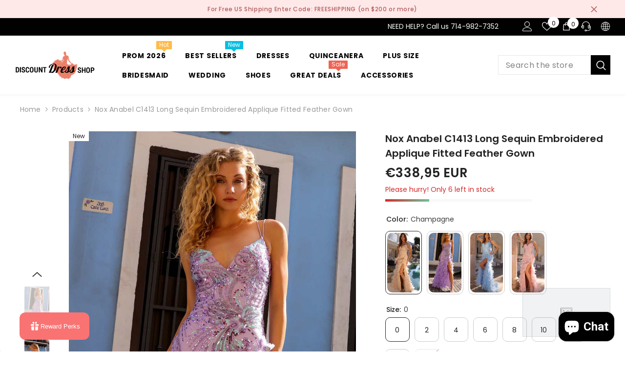

--- FILE ---
content_type: text/html; charset=utf-8
request_url: https://www.discountdressshop.com/en-fr/products/nox-anabel-c1413-long-sequin-embroidered-applique-fitted-feather-gown?variant=42801724522669&section_id=template--16845907198125__main
body_size: 19130
content:
<div id="shopify-section-template--16845907198125__main" class="shopify-section"><link href="//www.discountdressshop.com/cdn/shop/t/51/assets/component-product.css?v=43660858851249573231710469232" rel="stylesheet" type="text/css" media="all" />
<link href="//www.discountdressshop.com/cdn/shop/t/51/assets/component-review.css?v=100129706126506303331710469235" rel="stylesheet" type="text/css" media="all" />
<link href="//www.discountdressshop.com/cdn/shop/t/51/assets/component-price.css?v=38426839505703049471710469228" rel="stylesheet" type="text/css" media="all" />
<link href="//www.discountdressshop.com/cdn/shop/t/51/assets/component-badge.css?v=20633729062276667811710469201" rel="stylesheet" type="text/css" media="all" />
<link href="//www.discountdressshop.com/cdn/shop/t/51/assets/component-rte.css?v=131583500676987604941710469236" rel="stylesheet" type="text/css" media="all" />
<link href="//www.discountdressshop.com/cdn/shop/t/51/assets/component-share.css?v=38383599121620234941710469237" rel="stylesheet" type="text/css" media="all" />
<link href="//www.discountdressshop.com/cdn/shop/t/51/assets/component-tab.css?v=179871520493297054841710469241" rel="stylesheet" type="text/css" media="all" />
<link href="//www.discountdressshop.com/cdn/shop/t/51/assets/component-product-form.css?v=140087122189431595481710469229" rel="stylesheet" type="text/css" media="all" />
<link href="//www.discountdressshop.com/cdn/shop/t/51/assets/component-grid.css?v=14116691739327510611710469215" rel="stylesheet" type="text/css" media="all" />




    <style type="text/css">
    #ProductSection-template--16845907198125__main .productView-thumbnail .productView-thumbnail-link:after{
        padding-bottom: 148%;
    }

    #ProductSection-template--16845907198125__main .cursor-wrapper .counter {
        color: #191919;
    }

    #ProductSection-template--16845907198125__main .cursor-wrapper .counter #count-image:before {
        background-color: #191919;
    }

    #ProductSection-template--16845907198125__main .custom-cursor__inner .arrow:before,
    #ProductSection-template--16845907198125__main .custom-cursor__inner .arrow:after {
        background-color: #000000;
    }

    #ProductSection-template--16845907198125__main .tabs-contents .toggleLink,
    #ProductSection-template--16845907198125__main .tabs .tab .tab-title {
        font-size: 20px;
        font-weight: 600;
        text-transform: none;
        padding-top: 15px;
        padding-bottom: 15px;
    }

    

    

    @media (max-width: 550px) {
        #ProductSection-template--16845907198125__main .tabs-contents .toggleLink,
        #ProductSection-template--16845907198125__main .tabs .tab .tab-title {
            font-size: 16px;
        }
    }

    @media (max-width: 767px) {
        #ProductSection-template--16845907198125__main {
            padding-top: 0px;
            padding-bottom: 0px;
        }
    }

    @media (min-width: 1025px) {
        
    }

    @media (min-width: 768px) and (max-width: 1199px) {
        #ProductSection-template--16845907198125__main {
            padding-top: 0px;
            padding-bottom: 0px;
        }
    }

    @media (min-width: 1200px) {
        #ProductSection-template--16845907198125__main {
            padding-top: 0px;
            padding-bottom: 0px;
        }
    }
</style>
<script>
    window.product_inven_array_7523342713005 = {
        
            '42801724522669': '6',
        
            '42801724555437': '10',
        
            '42801724588205': '1',
        
            '42801724620973': '8',
        
            '42801724653741': '7',
        
            '42801724686509': '8',
        
            '42801724719277': '2',
        
            '42801724752045': '3',
        
            '42801724784813': '0',
        
            '42801724817581': '7',
        
            '42801724850349': '0',
        
            '42801724883117': '0',
        
            '42801724915885': '0',
        
            '42801724948653': '0',
        
            '42801724981421': '0',
        
            '42801725014189': '0',
        
            '42801725046957': '0',
        
            '42801725079725': '1',
        
            '42801725112493': '3',
        
            '42801725145261': '0',
        
            '42801725178029': '3',
        
            '42801725210797': '7',
        
            '42801725243565': '5',
        
            '42801725276333': '7',
        
            '42801725309101': '1',
        
            '42801725341869': '5',
        
            '42801725374637': '1',
        
            '42801725407405': '5',
        
            '42801725440173': '3',
        
            '42801725472941': '0',
        
            '42801725505709': '4',
        
            '42801725538477': '5',
        
            '42801725571245': '4',
        
            '42801725604013': '5',
        
            '42801725636781': '2',
        
            '42801725669549': '3',
        
    };

    window.selling_array_7523342713005 = {
        
            '42801724522669': 'deny',
        
            '42801724555437': 'deny',
        
            '42801724588205': 'deny',
        
            '42801724620973': 'deny',
        
            '42801724653741': 'deny',
        
            '42801724686509': 'deny',
        
            '42801724719277': 'deny',
        
            '42801724752045': 'deny',
        
            '42801724784813': 'deny',
        
            '42801724817581': 'deny',
        
            '42801724850349': 'deny',
        
            '42801724883117': 'deny',
        
            '42801724915885': 'deny',
        
            '42801724948653': 'deny',
        
            '42801724981421': 'deny',
        
            '42801725014189': 'deny',
        
            '42801725046957': 'deny',
        
            '42801725079725': 'deny',
        
            '42801725112493': 'deny',
        
            '42801725145261': 'deny',
        
            '42801725178029': 'deny',
        
            '42801725210797': 'deny',
        
            '42801725243565': 'deny',
        
            '42801725276333': 'deny',
        
            '42801725309101': 'deny',
        
            '42801725341869': 'deny',
        
            '42801725374637': 'deny',
        
            '42801725407405': 'deny',
        
            '42801725440173': 'deny',
        
            '42801725472941': 'deny',
        
            '42801725505709': 'deny',
        
            '42801725538477': 'deny',
        
            '42801725571245': 'deny',
        
            '42801725604013': 'deny',
        
            '42801725636781': 'deny',
        
            '42801725669549': 'deny',
        
    };

    window.subtotal = {
        show: true,
        style: 1,
        text: `Add To Cart - [value]`
    };
  
    window.variant_image_group = 'false';
  
</script><link rel="stylesheet" href="//www.discountdressshop.com/cdn/shop/t/51/assets/component-fancybox.css?v=162524859697928915511710469213" media="print" onload="this.media='all'">
    <noscript><link href="//www.discountdressshop.com/cdn/shop/t/51/assets/component-fancybox.css?v=162524859697928915511710469213" rel="stylesheet" type="text/css" media="all" /></noscript><div class="product-details product-default" data-section-id="template--16845907198125__main" data-section-type="product" id="ProductSection-template--16845907198125__main" data-has-combo="false" data-image-opo>
    
<div class="productView-moreItem moreItem-breadcrumb "
            style="--spacing-top: 10px;
            --spacing-bottom: 20px;
            --spacing-top-mb: 0px;
            --spacing-bottom-mb: 0px;
            --breadcrumb-bg:rgba(0,0,0,0);
            --breadcrumb-mb-bg: #f6f6f6;
            "
        >
            
                <div class="breadcrumb-bg">
            
                <div class="container">
                    

<link href="//www.discountdressshop.com/cdn/shop/t/51/assets/component-breadcrumb.css?v=44178794156411635951710469202" rel="stylesheet" type="text/css" media="all" /><breadcrumb-component class="breadcrumb-container style--line_clamp_1" data-collection-title="" data-collection-all="/en-fr/collections/all">
        <nav class="breadcrumb breadcrumb-left" role="navigation" aria-label="breadcrumbs">
        <a class="link home-link" href="/en-fr/">Home</a><span class="separate" aria-hidden="true"><svg xmlns="http://www.w3.org/2000/svg" viewBox="0 0 24 24"><path d="M 7.75 1.34375 L 6.25 2.65625 L 14.65625 12 L 6.25 21.34375 L 7.75 22.65625 L 16.75 12.65625 L 17.34375 12 L 16.75 11.34375 Z"></path></svg></span>
                <span>Nox Anabel C1413 Long Sequin Embroidered Applique Fitted Feather Gown</span><span class="observe-element" style="width: 1px; height: 1px; background: transparent; display: inline-block; flex-shrink: 0;"></span>
        </nav>
    </breadcrumb-component>
    <script type="text/javascript">
        if (typeof breadcrumbComponentDeclare == 'undefined') {
            class BreadcrumbComponent extends HTMLElement {
                constructor() {
                    super();
                    this.firstPostCollection();
                    this.getCollection();
                }

                connectedCallback() {
                    this.firstLink = this.querySelector('.link.home-link')
                    this.lastLink = this.querySelector('.observe-element')
                    this.classList.add('initialized');
                    this.initObservers();
                }

                static createHandler(position = 'first', breadcrumb = null) {
                    const handler = (entries, observer) => {
                        entries.forEach(entry => {
                            if (breadcrumb == null) return observer.disconnect();
                            if (entry.isIntersecting ) {
                                breadcrumb.classList.add(`disable-${position}`);
                            } else {
                                breadcrumb.classList.remove(`disable-${position}`);
                            }
                        })
                    }
                    return handler;
                }

                initObservers() {
                    const scrollToFirstHandler = BreadcrumbComponent.createHandler('first', this);
                    const scrollToLastHandler = BreadcrumbComponent.createHandler('last', this);
                    
                    this.scrollToFirstObserver = new IntersectionObserver(scrollToFirstHandler, { threshold: 1 });
                    this.scrollToLastObserver = new IntersectionObserver(scrollToLastHandler, { threshold: 0.6 });

                    this.scrollToFirstObserver.observe(this.firstLink);
                    this.scrollToLastObserver.observe(this.lastLink);
                }

                firstPostCollection() {
                    if (!document.body.matches('.template-collection')) return;
                    this.postCollection(true);
                    this.checkCollection();
                }

                postCollection(showCollection) {
                    const title = this.dataset.collectionTitle ? this.dataset.collectionTitle : "Products";
                    let collection = {name: title, url: window.location.pathname, show: showCollection};
                    localStorage.setItem('_breadcrumb_collection', JSON.stringify(collection));
                }

                checkCollection() {
                    document.addEventListener("click", (event) => {
                        const target = event.target;
                        if (!target.matches('.card-link')) return;
                        target.closest('.shopify-section[id*="product-grid"]') == null ? this.postCollection(false) : this.postCollection(true);
                    });
                }

                getCollection() {
                    if (!document.body.matches('.template-product')) return;
                    const collection = JSON.parse(localStorage.getItem('_breadcrumb_collection'));
                    let checkCollection = document.referrer.indexOf('/collections/') !== -1 && (new URL(document.referrer)).pathname == collection.url && collection && collection.show ? true : false;
                    const breadcrumb = `<a class="breadcrumb-collection animate--text" href="${checkCollection ? collection.url : this.dataset.collectionAll}">${checkCollection ? collection.name : "Products"}</a><span class="separate animate--text" aria-hidden="true"><svg xmlns="http://www.w3.org/2000/svg" viewBox="0 0 24 24"><path d="M 7.75 1.34375 L 6.25 2.65625 L 14.65625 12 L 6.25 21.34375 L 7.75 22.65625 L 16.75 12.65625 L 17.34375 12 L 16.75 11.34375 Z"></path></svg></span>`;
                    this.querySelectorAll('.separate')[0]?.insertAdjacentHTML("afterend", breadcrumb);
                }
            }   

            window.addEventListener('load', () => {
                customElements.define('breadcrumb-component', BreadcrumbComponent);
            })

            var breadcrumbComponentDeclare = BreadcrumbComponent;
        }
    </script>
                </div>
            
                </div>
            
        </div>
    
    <div class="container productView-container">
        <div class="productView halo-productView layout-1 positionMainImage--left productView-sticky" data-product-handle="nox-anabel-c1413-long-sequin-embroidered-applique-fitted-feather-gown"><div class="productView-top">
                    <div class="halo-productView-left productView-images clearfix" data-image-gallery><div class="productView-images-wrapper" data-video-popup>
                            <div class="productView-image-wrapper"><div class="productView-badge badge-left halo-productBadges halo-productBadges--left date- date1-" data-new-badge-number=""><span class="badge new-badge" aria-hidden="true">
                    New
                </span></div>
<div class="productView-nav style-1 image-fit-contain" 
                                    data-image-gallery-main
                                    data-arrows-desk="true"
                                    data-arrows-mobi="true"
                                    data-counter-mobi="true"
                                    data-media-count="9"
                                ><div class="productView-image productView-image-adapt fit-contain" data-index="1">
                                                    <div class="productView-img-container product-single__media" data-media-id="26347749015725"
                                                        
                                                            
                                                                
                                                                    style="padding-bottom: 200.0%;"
                                                                
                                                            
                                                        
                                                    >
                                                        <div 
                                                            class="media" 
                                                             data-zoom-image="//www.discountdressshop.com/cdn/shop/files/C1413LILAC_4.jpg?v=1741859303" 
                                                             data-fancybox="images" href="//www.discountdressshop.com/cdn/shop/files/C1413LILAC_4.jpg?v=1741859303" 
                                                        >
                                                            <img id="product-featured-image-26347749015725"
                                                                srcset="//www.discountdressshop.com/cdn/shop/files/C1413LILAC_4.jpg?v=1741859303"
                                                                src="//www.discountdressshop.com/cdn/shop/files/C1413LILAC_4.jpg?v=1741859303"
                                                                alt="Nox Anabel C1413 Long Sequin Embroidered Applique Fitted Feather Gown"
                                                                sizes="(min-width: 2000px) 1500px, (min-width: 1200px) 1200px, (min-width: 768px) calc((100vw - 30px) / 2), calc(100vw - 20px)"
                                                                width="1000"
                                                                height="2000"
                                                                data-sizes="auto"
                                                                data-main-image
                                                                data-index="1"
                                                                data-cursor-image
                                                                
                                                            /></div>
                                                    </div>
                                                </div><div class="productView-image productView-image-adapt fit-contain" data-index="2">
                                                    <div class="productView-img-container product-single__media" data-media-id="26347749048493"
                                                        
                                                            
                                                                
                                                                    style="padding-bottom: 200.0%;"
                                                                
                                                            
                                                        
                                                    >
                                                        <div 
                                                            class="media" 
                                                             data-zoom-image="//www.discountdressshop.com/cdn/shop/files/C1413LILAC_6.jpg?v=1741859304" 
                                                             data-fancybox="images" href="//www.discountdressshop.com/cdn/shop/files/C1413LILAC_6.jpg?v=1741859304" 
                                                        >
                                                            <img id="product-featured-image-26347749048493"
                                                                data-srcset="//www.discountdressshop.com/cdn/shop/files/C1413LILAC_6.jpg?v=1741859304"
                                                                
                                                                alt="Nox Anabel C1413 Long Sequin Embroidered Applique Fitted Feather Gown"
                                                                sizes="(min-width: 2000px) 1500px, (min-width: 1200px) 1200px, (min-width: 768px) calc((100vw - 30px) / 2), calc(100vw - 20px)"
                                                                width="1000"
                                                                height="2000"
                                                                data-sizes="auto"
                                                                data-main-image
                                                                data-index="2"
                                                                data-cursor-image
                                                                class="lazyload" loading="lazy"
                                                            /><span class="data-lazy-loading"></span></div>
                                                    </div>
                                                </div><div class="productView-image productView-image-adapt fit-contain" data-index="3">
                                                    <div class="productView-img-container product-single__media" data-media-id="26347749081261"
                                                        
                                                            
                                                                
                                                                    style="padding-bottom: 200.0%;"
                                                                
                                                            
                                                        
                                                    >
                                                        <div 
                                                            class="media" 
                                                             data-zoom-image="//www.discountdressshop.com/cdn/shop/files/C1413LILAC_5.jpg?v=1741859304" 
                                                             data-fancybox="images" href="//www.discountdressshop.com/cdn/shop/files/C1413LILAC_5.jpg?v=1741859304" 
                                                        >
                                                            <img id="product-featured-image-26347749081261"
                                                                data-srcset="//www.discountdressshop.com/cdn/shop/files/C1413LILAC_5.jpg?v=1741859304"
                                                                
                                                                alt="Nox Anabel C1413 Long Sequin Embroidered Applique Fitted Feather Gown"
                                                                sizes="(min-width: 2000px) 1500px, (min-width: 1200px) 1200px, (min-width: 768px) calc((100vw - 30px) / 2), calc(100vw - 20px)"
                                                                width="1000"
                                                                height="2000"
                                                                data-sizes="auto"
                                                                data-main-image
                                                                data-index="3"
                                                                data-cursor-image
                                                                class="lazyload" loading="lazy"
                                                            /><span class="data-lazy-loading"></span></div>
                                                    </div>
                                                </div><div class="productView-image productView-image-adapt fit-contain" data-index="4">
                                                    <div class="productView-img-container product-single__media" data-media-id="26347749114029"
                                                        
                                                            
                                                                
                                                                    style="padding-bottom: 200.0%;"
                                                                
                                                            
                                                        
                                                    >
                                                        <div 
                                                            class="media" 
                                                             data-zoom-image="//www.discountdressshop.com/cdn/shop/files/C1413ROSE9273.jpg?v=1741859304" 
                                                             data-fancybox="images" href="//www.discountdressshop.com/cdn/shop/files/C1413ROSE9273.jpg?v=1741859304" 
                                                        >
                                                            <img id="product-featured-image-26347749114029"
                                                                data-srcset="//www.discountdressshop.com/cdn/shop/files/C1413ROSE9273.jpg?v=1741859304"
                                                                
                                                                alt="Nox Anabel C1413 Long Sequin Embroidered Applique Fitted Feather Gown"
                                                                sizes="(min-width: 2000px) 1500px, (min-width: 1200px) 1200px, (min-width: 768px) calc((100vw - 30px) / 2), calc(100vw - 20px)"
                                                                width="1000"
                                                                height="2000"
                                                                data-sizes="auto"
                                                                data-main-image
                                                                data-index="4"
                                                                data-cursor-image
                                                                class="lazyload" loading="lazy"
                                                            /><span class="data-lazy-loading"></span></div>
                                                    </div>
                                                </div><div class="productView-image productView-image-adapt fit-contain" data-index="5">
                                                    <div class="productView-img-container product-single__media" data-media-id="26347749146797"
                                                        
                                                            
                                                                
                                                                    style="padding-bottom: 200.0%;"
                                                                
                                                            
                                                        
                                                    >
                                                        <div 
                                                            class="media" 
                                                             data-zoom-image="//www.discountdressshop.com/cdn/shop/files/C1413ROSE9302.jpg?v=1741859304" 
                                                             data-fancybox="images" href="//www.discountdressshop.com/cdn/shop/files/C1413ROSE9302.jpg?v=1741859304" 
                                                        >
                                                            <img id="product-featured-image-26347749146797"
                                                                data-srcset="//www.discountdressshop.com/cdn/shop/files/C1413ROSE9302.jpg?v=1741859304"
                                                                
                                                                alt="Nox Anabel C1413 Long Sequin Embroidered Applique Fitted Feather Gown"
                                                                sizes="(min-width: 2000px) 1500px, (min-width: 1200px) 1200px, (min-width: 768px) calc((100vw - 30px) / 2), calc(100vw - 20px)"
                                                                width="1334"
                                                                height="2000"
                                                                data-sizes="auto"
                                                                data-main-image
                                                                data-index="5"
                                                                data-cursor-image
                                                                class="lazyload" loading="lazy"
                                                            /><span class="data-lazy-loading"></span></div>
                                                    </div>
                                                </div><div class="productView-image productView-image-adapt fit-contain" data-index="6">
                                                    <div class="productView-img-container product-single__media" data-media-id="26347749179565"
                                                        
                                                            
                                                                
                                                                    style="padding-bottom: 200.0%;"
                                                                
                                                            
                                                        
                                                    >
                                                        <div 
                                                            class="media" 
                                                             data-zoom-image="//www.discountdressshop.com/cdn/shop/files/C1413BLUE9121.jpg?v=1741859304" 
                                                             data-fancybox="images" href="//www.discountdressshop.com/cdn/shop/files/C1413BLUE9121.jpg?v=1741859304" 
                                                        >
                                                            <img id="product-featured-image-26347749179565"
                                                                data-srcset="//www.discountdressshop.com/cdn/shop/files/C1413BLUE9121.jpg?v=1741859304"
                                                                
                                                                alt="Nox Anabel C1413 Long Sequin Embroidered Applique Fitted Feather Gown"
                                                                sizes="(min-width: 2000px) 1500px, (min-width: 1200px) 1200px, (min-width: 768px) calc((100vw - 30px) / 2), calc(100vw - 20px)"
                                                                width="1000"
                                                                height="2000"
                                                                data-sizes="auto"
                                                                data-main-image
                                                                data-index="6"
                                                                data-cursor-image
                                                                class="lazyload" loading="lazy"
                                                            /><span class="data-lazy-loading"></span></div>
                                                    </div>
                                                </div><div class="productView-image productView-image-adapt fit-contain" data-index="7">
                                                    <div class="productView-img-container product-single__media" data-media-id="26347749212333"
                                                        
                                                            
                                                                
                                                                    style="padding-bottom: 200.0%;"
                                                                
                                                            
                                                        
                                                    >
                                                        <div 
                                                            class="media" 
                                                             data-zoom-image="//www.discountdressshop.com/cdn/shop/files/C1413BLUE9146.jpg?v=1741859304" 
                                                             data-fancybox="images" href="//www.discountdressshop.com/cdn/shop/files/C1413BLUE9146.jpg?v=1741859304" 
                                                        >
                                                            <img id="product-featured-image-26347749212333"
                                                                data-srcset="//www.discountdressshop.com/cdn/shop/files/C1413BLUE9146.jpg?v=1741859304"
                                                                
                                                                alt="Nox Anabel C1413 Long Sequin Embroidered Applique Fitted Feather Gown"
                                                                sizes="(min-width: 2000px) 1500px, (min-width: 1200px) 1200px, (min-width: 768px) calc((100vw - 30px) / 2), calc(100vw - 20px)"
                                                                width="1000"
                                                                height="2000"
                                                                data-sizes="auto"
                                                                data-main-image
                                                                data-index="7"
                                                                data-cursor-image
                                                                class="lazyload" loading="lazy"
                                                            /><span class="data-lazy-loading"></span></div>
                                                    </div>
                                                </div><div class="productView-image productView-image-adapt fit-contain" data-index="8">
                                                    <div class="productView-img-container product-single__media" data-media-id="26347749245101"
                                                        
                                                            
                                                                
                                                                    style="padding-bottom: 200.0%;"
                                                                
                                                            
                                                        
                                                    >
                                                        <div 
                                                            class="media" 
                                                             data-zoom-image="//www.discountdressshop.com/cdn/shop/files/C1413CHAMPANGE9360.jpg?v=1741859304" 
                                                             data-fancybox="images" href="//www.discountdressshop.com/cdn/shop/files/C1413CHAMPANGE9360.jpg?v=1741859304" 
                                                        >
                                                            <img id="product-featured-image-26347749245101"
                                                                data-srcset="//www.discountdressshop.com/cdn/shop/files/C1413CHAMPANGE9360.jpg?v=1741859304"
                                                                
                                                                alt="Nox Anabel C1413 Long Sequin Embroidered Applique Fitted Feather Gown"
                                                                sizes="(min-width: 2000px) 1500px, (min-width: 1200px) 1200px, (min-width: 768px) calc((100vw - 30px) / 2), calc(100vw - 20px)"
                                                                width="1000"
                                                                height="2000"
                                                                data-sizes="auto"
                                                                data-main-image
                                                                data-index="8"
                                                                data-cursor-image
                                                                class="lazyload" loading="lazy"
                                                            /><span class="data-lazy-loading"></span></div>
                                                    </div>
                                                </div><div class="productView-image productView-image-adapt fit-contain" data-index="9">
                                                    <div class="productView-img-container product-single__media" data-media-id="26347749277869"
                                                        
                                                            
                                                                
                                                                    style="padding-bottom: 200.0%;"
                                                                
                                                            
                                                        
                                                    >
                                                        <div 
                                                            class="media" 
                                                             data-zoom-image="//www.discountdressshop.com/cdn/shop/files/C1413CHAMPANGE9398.jpg?v=1741859305" 
                                                             data-fancybox="images" href="//www.discountdressshop.com/cdn/shop/files/C1413CHAMPANGE9398.jpg?v=1741859305" 
                                                        >
                                                            <img id="product-featured-image-26347749277869"
                                                                data-srcset="//www.discountdressshop.com/cdn/shop/files/C1413CHAMPANGE9398.jpg?v=1741859305"
                                                                
                                                                alt="Nox Anabel C1413 Long Sequin Embroidered Applique Fitted Feather Gown"
                                                                sizes="(min-width: 2000px) 1500px, (min-width: 1200px) 1200px, (min-width: 768px) calc((100vw - 30px) / 2), calc(100vw - 20px)"
                                                                width="1000"
                                                                height="2000"
                                                                data-sizes="auto"
                                                                data-main-image
                                                                data-index="9"
                                                                data-cursor-image
                                                                class="lazyload" loading="lazy"
                                                            /><span class="data-lazy-loading"></span></div>
                                                    </div>
                                                </div></div><div class="productView-videoPopup"></div><div class="productView-iconZoom">
                                        <svg  class="icon icon-zoom-1" xmlns="http://www.w3.org/2000/svg" aria-hidden="true" focusable="false" role="presentation" viewBox="0 0 448 512"><path d="M416 176V86.63L246.6 256L416 425.4V336c0-8.844 7.156-16 16-16s16 7.156 16 16v128c0 8.844-7.156 16-16 16h-128c-8.844 0-16-7.156-16-16s7.156-16 16-16h89.38L224 278.6L54.63 448H144C152.8 448 160 455.2 160 464S152.8 480 144 480h-128C7.156 480 0 472.8 0 464v-128C0 327.2 7.156 320 16 320S32 327.2 32 336v89.38L201.4 256L32 86.63V176C32 184.8 24.84 192 16 192S0 184.8 0 176v-128C0 39.16 7.156 32 16 32h128C152.8 32 160 39.16 160 48S152.8 64 144 64H54.63L224 233.4L393.4 64H304C295.2 64 288 56.84 288 48S295.2 32 304 32h128C440.8 32 448 39.16 448 48v128C448 184.8 440.8 192 432 192S416 184.8 416 176z"></path></svg>
                                    </div></div><div class="productView-thumbnail-wrapper">
                                    <div class="productView-for clearfix" data-max-thumbnail-to-show="6"><div class="productView-thumbnail" data-media-id="template--16845907198125__main-26347749015725">
                                                        <div class="productView-thumbnail-link" data-image="//www.discountdressshop.com/cdn/shop/files/C1413LILAC_4_large.jpg?v=1741859303">
                                                            <img srcset="//www.discountdressshop.com/cdn/shop/files/C1413LILAC_4_compact.jpg?v=1741859303" src="//www.discountdressshop.com/cdn/shop/files/C1413LILAC_4_compact.jpg?v=1741859303" alt="Nox Anabel C1413 Long Sequin Embroidered Applique Fitted Feather Gown"  /></div>
                                                    </div><div class="productView-thumbnail" data-media-id="template--16845907198125__main-26347749048493">
                                                        <div class="productView-thumbnail-link" data-image="//www.discountdressshop.com/cdn/shop/files/C1413LILAC_6_large.jpg?v=1741859304">
                                                            <img srcset="//www.discountdressshop.com/cdn/shop/files/C1413LILAC_6_compact.jpg?v=1741859304" src="//www.discountdressshop.com/cdn/shop/files/C1413LILAC_6_compact.jpg?v=1741859304" alt="Nox Anabel C1413 Long Sequin Embroidered Applique Fitted Feather Gown"  /></div>
                                                    </div><div class="productView-thumbnail" data-media-id="template--16845907198125__main-26347749081261">
                                                        <div class="productView-thumbnail-link" data-image="//www.discountdressshop.com/cdn/shop/files/C1413LILAC_5_large.jpg?v=1741859304">
                                                            <img srcset="//www.discountdressshop.com/cdn/shop/files/C1413LILAC_5_compact.jpg?v=1741859304" src="//www.discountdressshop.com/cdn/shop/files/C1413LILAC_5_compact.jpg?v=1741859304" alt="Nox Anabel C1413 Long Sequin Embroidered Applique Fitted Feather Gown"  /></div>
                                                    </div><div class="productView-thumbnail" data-media-id="template--16845907198125__main-26347749114029">
                                                        <div class="productView-thumbnail-link" data-image="//www.discountdressshop.com/cdn/shop/files/C1413ROSE9273_large.jpg?v=1741859304">
                                                            <img srcset="//www.discountdressshop.com/cdn/shop/files/C1413ROSE9273_compact.jpg?v=1741859304" src="//www.discountdressshop.com/cdn/shop/files/C1413ROSE9273_compact.jpg?v=1741859304" alt="Nox Anabel C1413 Long Sequin Embroidered Applique Fitted Feather Gown"  /></div>
                                                    </div><div class="productView-thumbnail" data-media-id="template--16845907198125__main-26347749146797">
                                                        <div class="productView-thumbnail-link" data-image="//www.discountdressshop.com/cdn/shop/files/C1413ROSE9302_large.jpg?v=1741859304">
                                                            <img data-srcset="//www.discountdressshop.com/cdn/shop/files/C1413ROSE9302_compact.jpg?v=1741859304"  alt="Nox Anabel C1413 Long Sequin Embroidered Applique Fitted Feather Gown" class="lazyload" loading="lazy" /><span class="data-lazy-loading"></span></div>
                                                    </div><div class="productView-thumbnail" data-media-id="template--16845907198125__main-26347749179565">
                                                        <div class="productView-thumbnail-link" data-image="//www.discountdressshop.com/cdn/shop/files/C1413BLUE9121_large.jpg?v=1741859304">
                                                            <img data-srcset="//www.discountdressshop.com/cdn/shop/files/C1413BLUE9121_compact.jpg?v=1741859304"  alt="Nox Anabel C1413 Long Sequin Embroidered Applique Fitted Feather Gown" class="lazyload" loading="lazy" /><span class="data-lazy-loading"></span></div>
                                                    </div><div class="productView-thumbnail" data-media-id="template--16845907198125__main-26347749212333">
                                                        <div class="productView-thumbnail-link" data-image="//www.discountdressshop.com/cdn/shop/files/C1413BLUE9146_large.jpg?v=1741859304">
                                                            <img data-srcset="//www.discountdressshop.com/cdn/shop/files/C1413BLUE9146_compact.jpg?v=1741859304"  alt="Nox Anabel C1413 Long Sequin Embroidered Applique Fitted Feather Gown" class="lazyload" loading="lazy" /><span class="data-lazy-loading"></span></div>
                                                    </div><div class="productView-thumbnail" data-media-id="template--16845907198125__main-26347749245101">
                                                        <div class="productView-thumbnail-link" data-image="//www.discountdressshop.com/cdn/shop/files/C1413CHAMPANGE9360_large.jpg?v=1741859304">
                                                            <img data-srcset="//www.discountdressshop.com/cdn/shop/files/C1413CHAMPANGE9360_compact.jpg?v=1741859304"  alt="Nox Anabel C1413 Long Sequin Embroidered Applique Fitted Feather Gown" class="lazyload" loading="lazy" /><span class="data-lazy-loading"></span></div>
                                                    </div><div class="productView-thumbnail" data-media-id="template--16845907198125__main-26347749277869">
                                                        <div class="productView-thumbnail-link" data-image="//www.discountdressshop.com/cdn/shop/files/C1413CHAMPANGE9398_large.jpg?v=1741859305">
                                                            <img data-srcset="//www.discountdressshop.com/cdn/shop/files/C1413CHAMPANGE9398_compact.jpg?v=1741859305"  alt="Nox Anabel C1413 Long Sequin Embroidered Applique Fitted Feather Gown" class="lazyload" loading="lazy" /><span class="data-lazy-loading"></span></div>
                                                    </div></div>
                                </div></div>
                    </div>
                    <div class="halo-productView-right productView-details clearfix">
                        <div class="productView-product clearfix"><div class="productView-moreItem"
                                            style="--spacing-top: 0px;
                                            --spacing-bottom: 10px"
                                        >
                                            <h1 class="productView-title" style="--color-title: #232323;--fontsize-text: 20px;--fontsize-mb-text: 18px;"><span>Nox Anabel C1413 Long Sequin Embroidered Applique Fitted Feather Gown</span></h1>
                                        </div><div id="shopify-block-AN0lzdlVTWkV0dGxrZ__stamped_product_reviews_ugc_star_rating_badge_WDAxed" class="shopify-block shopify-app-block">


<span
  class="stamped-product-reviews-badge stamped-main-badge"
  data-id="7523342713005"
  data-product-sku="C1413"
  data-product-title="Nox Anabel C1413 Long Sequin Embroidered Applique Fitted Feather Gown"
  data-product-type="Dresses"
  style="display: block;">
  
</span>

</div>

                                        <div class="productView-moreItem"
                                            style="--spacing-top: 0px;
                                            --spacing-bottom: 0px;
                                            --fontsize-text: 26px"
                                        >
                                            
                                                <div class="productView-price no-js-hidden clearfix" id="product-price-7523342713005"><div class="price price--medium">
    <dl><div class="price__regular"><dd class="price__last"><span class="price-item price-item--regular">€338,95 EUR</span></dd>
        </div>
        <div class="price__sale"><dd class="price__compare"><s class="price-item price-item--regular"></s></dd><dd class="price__last"><span class="price-item price-item--sale">€338,95 EUR</span></dd></div>
        <small class="unit-price caption hidden">
            <dt class="visually-hidden">Unit price</dt>
            <dd class="price__last"><span></span><span aria-hidden="true">/</span><span class="visually-hidden">&nbsp;per&nbsp;</span><span></span></dd>
        </small>
    </dl>
</div>
</div>
                                            
                                        </div>
                                            <div class="productView-moreItem"
    style="--spacing-top: 0px;
    --spacing-bottom: 18px"
>
    <div class="productView-hotStock style-2" data-hot-stock="20"><span class="hotStock-text">
                Please hurry! Only 6 left in stock
            </span>
            <div class="hotStock-progress">
                <span class="hotStock-progress-item"></span>
            </div></div>
</div>

                                        

                                            <div class="productView-moreItem productView-moreItem-product-variant"
                                                style="--spacing-top: 0px;
                                                --spacing-bottom: 0px"
                                            >
                                                <div class="productView-options" style="--color-border: #e6e6e6"><div class="productView-variants halo-productOptions" id="product-option-7523342713005"  data-type="button"><variant-radios class="no-js-hidden product-option has-default" data-product="7523342713005" data-section="template--16845907198125__main" data-url="/en-fr/products/nox-anabel-c1413-long-sequin-embroidered-applique-fitted-feather-gown"><fieldset class="js product-form__input product-form__swatch clearfix" data-product-attribute="set-rectangle" data-option-index="0">
                            <legend class="form__label">
                                Color:
                                <span data-header-option>
                                    Champagne
                                </span>
                            </legend><input class="product-form__radio" type="radio" id="option-7523342713005-Color-0"
                                        name="Color"
                                        value="Champagne"
                                        checked
                                        
                                        data-variant-id="42801724522669"
                                    ><label class="product-form__label available" name="Color" for="option-7523342713005-Color-0" data-variant-id="42801724522669">
                                            <span
                                                class="pattern"
                                                style="background-color: champagne; background-image: url(//www.discountdressshop.com/cdn/shop/files/C1413CHAMPANGE9360_130x.jpg?v=1741859304);"
                                            ></span>
                                            
                                                <span class="expand">
                                                    <img srcset="//www.discountdressshop.com/cdn/shop/files/C1413CHAMPANGE9360_75x.jpg?v=1741859304" src="//www.discountdressshop.com/cdn/shop/files/C1413CHAMPANGE9360_75x.jpg?v=1741859304" sizes="75px" loading="lazy">
                                                </span>
                                            
                                        </label><input class="product-form__radio" type="radio" id="option-7523342713005-Color-9"
                                        name="Color"
                                        value="Lavender"
                                        
                                        
                                        data-variant-id="42801724817581"
                                    ><label class="product-form__label available" name="Color" for="option-7523342713005-Color-9" data-variant-id="42801724817581">
                                            <span
                                                class="pattern"
                                                style="background-color: lavender; background-image: url(//www.discountdressshop.com/cdn/shop/files/C1413LILAC_4_130x.jpg?v=1741859303);"
                                            ></span>
                                            
                                                <span class="expand">
                                                    <img srcset="//www.discountdressshop.com/cdn/shop/files/C1413LILAC_4_75x.jpg?v=1741859303" src="//www.discountdressshop.com/cdn/shop/files/C1413LILAC_4_75x.jpg?v=1741859303" sizes="75px" loading="lazy">
                                                </span>
                                            
                                        </label><input class="product-form__radio" type="radio" id="option-7523342713005-Color-18"
                                        name="Color"
                                        value="Light Blue"
                                        
                                        
                                        data-variant-id="42801725112493"
                                    ><label class="product-form__label available" name="Color" for="option-7523342713005-Color-18" data-variant-id="42801725112493">
                                            <span
                                                class="pattern"
                                                style="background-color: blue; background-image: url(//www.discountdressshop.com/cdn/shop/files/C1413BLUE9121_130x.jpg?v=1741859304);"
                                            ></span>
                                            
                                                <span class="expand">
                                                    <img srcset="//www.discountdressshop.com/cdn/shop/files/C1413BLUE9121_75x.jpg?v=1741859304" src="//www.discountdressshop.com/cdn/shop/files/C1413BLUE9121_75x.jpg?v=1741859304" sizes="75px" loading="lazy">
                                                </span>
                                            
                                        </label><input class="product-form__radio" type="radio" id="option-7523342713005-Color-27"
                                        name="Color"
                                        value="Rose"
                                        
                                        
                                        data-variant-id="42801725407405"
                                    ><label class="product-form__label available" name="Color" for="option-7523342713005-Color-27" data-variant-id="42801725407405">
                                            <span
                                                class="pattern"
                                                style="background-color: rose; background-image: url(//www.discountdressshop.com/cdn/shop/files/C1413ROSE9273_130x.jpg?v=1741859304);"
                                            ></span>
                                            
                                                <span class="expand">
                                                    <img srcset="//www.discountdressshop.com/cdn/shop/files/C1413ROSE9273_75x.jpg?v=1741859304" src="//www.discountdressshop.com/cdn/shop/files/C1413ROSE9273_75x.jpg?v=1741859304" sizes="75px" loading="lazy">
                                                </span>
                                            
                                        </label></fieldset><fieldset class="js product-form__input clearfix" data-product-attribute="set-rectangle" data-option-index="1">
                            <legend class="form__label">
                                Size:
                                <span data-header-option>
                                    0
                                </span>
                            </legend><input class="product-form__radio" type="radio" id="option-7523342713005-Size-0"
                                        name="Size"
                                        value="0"
                                        checked
                                        
                                        data-variant-id="42801724522669"
                                    ><label class="product-form__label available" for="option-7523342713005-Size-0" data-variant-id="42801724522669">
                                            <span class="text">0</span>
                                        </label><input class="product-form__radio" type="radio" id="option-7523342713005-Size-1"
                                        name="Size"
                                        value="2"
                                        
                                        
                                        data-variant-id="42801724555437"
                                    ><label class="product-form__label available" for="option-7523342713005-Size-1" data-variant-id="42801724555437">
                                            <span class="text">2</span>
                                        </label><input class="product-form__radio" type="radio" id="option-7523342713005-Size-2"
                                        name="Size"
                                        value="4"
                                        
                                        
                                        data-variant-id="42801724588205"
                                    ><label class="product-form__label available" for="option-7523342713005-Size-2" data-variant-id="42801724588205">
                                            <span class="text">4</span>
                                        </label><input class="product-form__radio" type="radio" id="option-7523342713005-Size-3"
                                        name="Size"
                                        value="6"
                                        
                                        
                                        data-variant-id="42801724620973"
                                    ><label class="product-form__label available" for="option-7523342713005-Size-3" data-variant-id="42801724620973">
                                            <span class="text">6</span>
                                        </label><input class="product-form__radio" type="radio" id="option-7523342713005-Size-4"
                                        name="Size"
                                        value="8"
                                        
                                        
                                        data-variant-id="42801724653741"
                                    ><label class="product-form__label available" for="option-7523342713005-Size-4" data-variant-id="42801724653741">
                                            <span class="text">8</span>
                                        </label><input class="product-form__radio" type="radio" id="option-7523342713005-Size-5"
                                        name="Size"
                                        value="10"
                                        
                                        
                                        data-variant-id="42801724686509"
                                    ><label class="product-form__label available" for="option-7523342713005-Size-5" data-variant-id="42801724686509">
                                            <span class="text">10</span>
                                        </label><input class="product-form__radio" type="radio" id="option-7523342713005-Size-6"
                                        name="Size"
                                        value="12"
                                        
                                        
                                        data-variant-id="42801724719277"
                                    ><label class="product-form__label available" for="option-7523342713005-Size-6" data-variant-id="42801724719277">
                                            <span class="text">12</span>
                                        </label><input class="product-form__radio" type="radio" id="option-7523342713005-Size-7"
                                        name="Size"
                                        value="14"
                                        
                                        
                                        data-variant-id="42801724752045"
                                    ><label class="product-form__label available" for="option-7523342713005-Size-7" data-variant-id="42801724752045">
                                            <span class="text">14</span>
                                        </label><input class="product-form__radio" type="radio" id="option-7523342713005-Size-8"
                                        name="Size"
                                        value="16"
                                        
                                        
                                        data-variant-id="42801724784813"
                                    ><label class="product-form__label soldout" for="option-7523342713005-Size-8" data-variant-id="42801724784813">
                                            <span class="text">16</span>
                                        </label></fieldset><script type="application/json">
                        [{"id":42801724522669,"title":"Champagne \/ 0","option1":"Champagne","option2":"0","option3":null,"sku":"C1413","requires_shipping":true,"taxable":true,"featured_image":{"id":33987164471469,"product_id":7523342713005,"position":8,"created_at":"2024-02-27T19:41:50-08:00","updated_at":"2025-03-13T02:48:24-07:00","alt":"Nox Anabel C1413 Long Sequin Embroidered Applique Fitted Feather Gown","width":1000,"height":2000,"src":"\/\/www.discountdressshop.com\/cdn\/shop\/files\/C1413CHAMPANGE9360.jpg?v=1741859304","variant_ids":[42801724522669,42801724555437,42801724588205,42801724620973,42801724653741,42801724686509,42801724719277,42801724752045,42801724784813]},"available":true,"name":"Nox Anabel C1413 Long Sequin Embroidered Applique Fitted Feather Gown - Champagne \/ 0","public_title":"Champagne \/ 0","options":["Champagne","0"],"price":33895,"weight":3175,"compare_at_price":null,"inventory_quantity":6,"inventory_management":"shopify","inventory_policy":"deny","barcode":null,"featured_media":{"alt":"Nox Anabel C1413 Long Sequin Embroidered Applique Fitted Feather Gown","id":26347749245101,"position":8,"preview_image":{"aspect_ratio":0.5,"height":2000,"width":1000,"src":"\/\/www.discountdressshop.com\/cdn\/shop\/files\/C1413CHAMPANGE9360.jpg?v=1741859304"}},"requires_selling_plan":false,"selling_plan_allocations":[]},{"id":42801724555437,"title":"Champagne \/ 2","option1":"Champagne","option2":"2","option3":null,"sku":"C1413","requires_shipping":true,"taxable":true,"featured_image":{"id":33987164471469,"product_id":7523342713005,"position":8,"created_at":"2024-02-27T19:41:50-08:00","updated_at":"2025-03-13T02:48:24-07:00","alt":"Nox Anabel C1413 Long Sequin Embroidered Applique Fitted Feather Gown","width":1000,"height":2000,"src":"\/\/www.discountdressshop.com\/cdn\/shop\/files\/C1413CHAMPANGE9360.jpg?v=1741859304","variant_ids":[42801724522669,42801724555437,42801724588205,42801724620973,42801724653741,42801724686509,42801724719277,42801724752045,42801724784813]},"available":true,"name":"Nox Anabel C1413 Long Sequin Embroidered Applique Fitted Feather Gown - Champagne \/ 2","public_title":"Champagne \/ 2","options":["Champagne","2"],"price":33895,"weight":3175,"compare_at_price":null,"inventory_quantity":10,"inventory_management":"shopify","inventory_policy":"deny","barcode":null,"featured_media":{"alt":"Nox Anabel C1413 Long Sequin Embroidered Applique Fitted Feather Gown","id":26347749245101,"position":8,"preview_image":{"aspect_ratio":0.5,"height":2000,"width":1000,"src":"\/\/www.discountdressshop.com\/cdn\/shop\/files\/C1413CHAMPANGE9360.jpg?v=1741859304"}},"requires_selling_plan":false,"selling_plan_allocations":[]},{"id":42801724588205,"title":"Champagne \/ 4","option1":"Champagne","option2":"4","option3":null,"sku":"C1413","requires_shipping":true,"taxable":true,"featured_image":{"id":33987164471469,"product_id":7523342713005,"position":8,"created_at":"2024-02-27T19:41:50-08:00","updated_at":"2025-03-13T02:48:24-07:00","alt":"Nox Anabel C1413 Long Sequin Embroidered Applique Fitted Feather Gown","width":1000,"height":2000,"src":"\/\/www.discountdressshop.com\/cdn\/shop\/files\/C1413CHAMPANGE9360.jpg?v=1741859304","variant_ids":[42801724522669,42801724555437,42801724588205,42801724620973,42801724653741,42801724686509,42801724719277,42801724752045,42801724784813]},"available":true,"name":"Nox Anabel C1413 Long Sequin Embroidered Applique Fitted Feather Gown - Champagne \/ 4","public_title":"Champagne \/ 4","options":["Champagne","4"],"price":33895,"weight":3175,"compare_at_price":null,"inventory_quantity":1,"inventory_management":"shopify","inventory_policy":"deny","barcode":null,"featured_media":{"alt":"Nox Anabel C1413 Long Sequin Embroidered Applique Fitted Feather Gown","id":26347749245101,"position":8,"preview_image":{"aspect_ratio":0.5,"height":2000,"width":1000,"src":"\/\/www.discountdressshop.com\/cdn\/shop\/files\/C1413CHAMPANGE9360.jpg?v=1741859304"}},"requires_selling_plan":false,"selling_plan_allocations":[]},{"id":42801724620973,"title":"Champagne \/ 6","option1":"Champagne","option2":"6","option3":null,"sku":"C1413","requires_shipping":true,"taxable":true,"featured_image":{"id":33987164471469,"product_id":7523342713005,"position":8,"created_at":"2024-02-27T19:41:50-08:00","updated_at":"2025-03-13T02:48:24-07:00","alt":"Nox Anabel C1413 Long Sequin Embroidered Applique Fitted Feather Gown","width":1000,"height":2000,"src":"\/\/www.discountdressshop.com\/cdn\/shop\/files\/C1413CHAMPANGE9360.jpg?v=1741859304","variant_ids":[42801724522669,42801724555437,42801724588205,42801724620973,42801724653741,42801724686509,42801724719277,42801724752045,42801724784813]},"available":true,"name":"Nox Anabel C1413 Long Sequin Embroidered Applique Fitted Feather Gown - Champagne \/ 6","public_title":"Champagne \/ 6","options":["Champagne","6"],"price":33895,"weight":3175,"compare_at_price":null,"inventory_quantity":8,"inventory_management":"shopify","inventory_policy":"deny","barcode":null,"featured_media":{"alt":"Nox Anabel C1413 Long Sequin Embroidered Applique Fitted Feather Gown","id":26347749245101,"position":8,"preview_image":{"aspect_ratio":0.5,"height":2000,"width":1000,"src":"\/\/www.discountdressshop.com\/cdn\/shop\/files\/C1413CHAMPANGE9360.jpg?v=1741859304"}},"requires_selling_plan":false,"selling_plan_allocations":[]},{"id":42801724653741,"title":"Champagne \/ 8","option1":"Champagne","option2":"8","option3":null,"sku":"C1413","requires_shipping":true,"taxable":true,"featured_image":{"id":33987164471469,"product_id":7523342713005,"position":8,"created_at":"2024-02-27T19:41:50-08:00","updated_at":"2025-03-13T02:48:24-07:00","alt":"Nox Anabel C1413 Long Sequin Embroidered Applique Fitted Feather Gown","width":1000,"height":2000,"src":"\/\/www.discountdressshop.com\/cdn\/shop\/files\/C1413CHAMPANGE9360.jpg?v=1741859304","variant_ids":[42801724522669,42801724555437,42801724588205,42801724620973,42801724653741,42801724686509,42801724719277,42801724752045,42801724784813]},"available":true,"name":"Nox Anabel C1413 Long Sequin Embroidered Applique Fitted Feather Gown - Champagne \/ 8","public_title":"Champagne \/ 8","options":["Champagne","8"],"price":33895,"weight":3175,"compare_at_price":null,"inventory_quantity":7,"inventory_management":"shopify","inventory_policy":"deny","barcode":null,"featured_media":{"alt":"Nox Anabel C1413 Long Sequin Embroidered Applique Fitted Feather Gown","id":26347749245101,"position":8,"preview_image":{"aspect_ratio":0.5,"height":2000,"width":1000,"src":"\/\/www.discountdressshop.com\/cdn\/shop\/files\/C1413CHAMPANGE9360.jpg?v=1741859304"}},"requires_selling_plan":false,"selling_plan_allocations":[]},{"id":42801724686509,"title":"Champagne \/ 10","option1":"Champagne","option2":"10","option3":null,"sku":"C1413","requires_shipping":true,"taxable":true,"featured_image":{"id":33987164471469,"product_id":7523342713005,"position":8,"created_at":"2024-02-27T19:41:50-08:00","updated_at":"2025-03-13T02:48:24-07:00","alt":"Nox Anabel C1413 Long Sequin Embroidered Applique Fitted Feather Gown","width":1000,"height":2000,"src":"\/\/www.discountdressshop.com\/cdn\/shop\/files\/C1413CHAMPANGE9360.jpg?v=1741859304","variant_ids":[42801724522669,42801724555437,42801724588205,42801724620973,42801724653741,42801724686509,42801724719277,42801724752045,42801724784813]},"available":true,"name":"Nox Anabel C1413 Long Sequin Embroidered Applique Fitted Feather Gown - Champagne \/ 10","public_title":"Champagne \/ 10","options":["Champagne","10"],"price":33895,"weight":3175,"compare_at_price":null,"inventory_quantity":8,"inventory_management":"shopify","inventory_policy":"deny","barcode":null,"featured_media":{"alt":"Nox Anabel C1413 Long Sequin Embroidered Applique Fitted Feather Gown","id":26347749245101,"position":8,"preview_image":{"aspect_ratio":0.5,"height":2000,"width":1000,"src":"\/\/www.discountdressshop.com\/cdn\/shop\/files\/C1413CHAMPANGE9360.jpg?v=1741859304"}},"requires_selling_plan":false,"selling_plan_allocations":[]},{"id":42801724719277,"title":"Champagne \/ 12","option1":"Champagne","option2":"12","option3":null,"sku":"C1413","requires_shipping":true,"taxable":true,"featured_image":{"id":33987164471469,"product_id":7523342713005,"position":8,"created_at":"2024-02-27T19:41:50-08:00","updated_at":"2025-03-13T02:48:24-07:00","alt":"Nox Anabel C1413 Long Sequin Embroidered Applique Fitted Feather Gown","width":1000,"height":2000,"src":"\/\/www.discountdressshop.com\/cdn\/shop\/files\/C1413CHAMPANGE9360.jpg?v=1741859304","variant_ids":[42801724522669,42801724555437,42801724588205,42801724620973,42801724653741,42801724686509,42801724719277,42801724752045,42801724784813]},"available":true,"name":"Nox Anabel C1413 Long Sequin Embroidered Applique Fitted Feather Gown - Champagne \/ 12","public_title":"Champagne \/ 12","options":["Champagne","12"],"price":33895,"weight":3175,"compare_at_price":null,"inventory_quantity":2,"inventory_management":"shopify","inventory_policy":"deny","barcode":null,"featured_media":{"alt":"Nox Anabel C1413 Long Sequin Embroidered Applique Fitted Feather Gown","id":26347749245101,"position":8,"preview_image":{"aspect_ratio":0.5,"height":2000,"width":1000,"src":"\/\/www.discountdressshop.com\/cdn\/shop\/files\/C1413CHAMPANGE9360.jpg?v=1741859304"}},"requires_selling_plan":false,"selling_plan_allocations":[]},{"id":42801724752045,"title":"Champagne \/ 14","option1":"Champagne","option2":"14","option3":null,"sku":"C1413","requires_shipping":true,"taxable":true,"featured_image":{"id":33987164471469,"product_id":7523342713005,"position":8,"created_at":"2024-02-27T19:41:50-08:00","updated_at":"2025-03-13T02:48:24-07:00","alt":"Nox Anabel C1413 Long Sequin Embroidered Applique Fitted Feather Gown","width":1000,"height":2000,"src":"\/\/www.discountdressshop.com\/cdn\/shop\/files\/C1413CHAMPANGE9360.jpg?v=1741859304","variant_ids":[42801724522669,42801724555437,42801724588205,42801724620973,42801724653741,42801724686509,42801724719277,42801724752045,42801724784813]},"available":true,"name":"Nox Anabel C1413 Long Sequin Embroidered Applique Fitted Feather Gown - Champagne \/ 14","public_title":"Champagne \/ 14","options":["Champagne","14"],"price":33895,"weight":3175,"compare_at_price":null,"inventory_quantity":3,"inventory_management":"shopify","inventory_policy":"deny","barcode":null,"featured_media":{"alt":"Nox Anabel C1413 Long Sequin Embroidered Applique Fitted Feather Gown","id":26347749245101,"position":8,"preview_image":{"aspect_ratio":0.5,"height":2000,"width":1000,"src":"\/\/www.discountdressshop.com\/cdn\/shop\/files\/C1413CHAMPANGE9360.jpg?v=1741859304"}},"requires_selling_plan":false,"selling_plan_allocations":[]},{"id":42801724784813,"title":"Champagne \/ 16","option1":"Champagne","option2":"16","option3":null,"sku":"C1413","requires_shipping":true,"taxable":true,"featured_image":{"id":33987164471469,"product_id":7523342713005,"position":8,"created_at":"2024-02-27T19:41:50-08:00","updated_at":"2025-03-13T02:48:24-07:00","alt":"Nox Anabel C1413 Long Sequin Embroidered Applique Fitted Feather Gown","width":1000,"height":2000,"src":"\/\/www.discountdressshop.com\/cdn\/shop\/files\/C1413CHAMPANGE9360.jpg?v=1741859304","variant_ids":[42801724522669,42801724555437,42801724588205,42801724620973,42801724653741,42801724686509,42801724719277,42801724752045,42801724784813]},"available":false,"name":"Nox Anabel C1413 Long Sequin Embroidered Applique Fitted Feather Gown - Champagne \/ 16","public_title":"Champagne \/ 16","options":["Champagne","16"],"price":33895,"weight":3175,"compare_at_price":null,"inventory_quantity":0,"inventory_management":"shopify","inventory_policy":"deny","barcode":null,"featured_media":{"alt":"Nox Anabel C1413 Long Sequin Embroidered Applique Fitted Feather Gown","id":26347749245101,"position":8,"preview_image":{"aspect_ratio":0.5,"height":2000,"width":1000,"src":"\/\/www.discountdressshop.com\/cdn\/shop\/files\/C1413CHAMPANGE9360.jpg?v=1741859304"}},"requires_selling_plan":false,"selling_plan_allocations":[]},{"id":42801724817581,"title":"Lavender \/ 0","option1":"Lavender","option2":"0","option3":null,"sku":"C1413","requires_shipping":true,"taxable":true,"featured_image":{"id":33987164930221,"product_id":7523342713005,"position":1,"created_at":"2024-02-27T19:41:50-08:00","updated_at":"2025-03-13T02:48:23-07:00","alt":"Nox Anabel C1413 Long Sequin Embroidered Applique Fitted Feather Gown","width":1000,"height":2000,"src":"\/\/www.discountdressshop.com\/cdn\/shop\/files\/C1413LILAC_4.jpg?v=1741859303","variant_ids":[42801724817581,42801724850349,42801724883117,42801724915885,42801724948653,42801724981421,42801725014189,42801725046957,42801725079725]},"available":true,"name":"Nox Anabel C1413 Long Sequin Embroidered Applique Fitted Feather Gown - Lavender \/ 0","public_title":"Lavender \/ 0","options":["Lavender","0"],"price":33895,"weight":3175,"compare_at_price":null,"inventory_quantity":7,"inventory_management":"shopify","inventory_policy":"deny","barcode":null,"featured_media":{"alt":"Nox Anabel C1413 Long Sequin Embroidered Applique Fitted Feather Gown","id":26347749015725,"position":1,"preview_image":{"aspect_ratio":0.5,"height":2000,"width":1000,"src":"\/\/www.discountdressshop.com\/cdn\/shop\/files\/C1413LILAC_4.jpg?v=1741859303"}},"requires_selling_plan":false,"selling_plan_allocations":[]},{"id":42801724850349,"title":"Lavender \/ 2","option1":"Lavender","option2":"2","option3":null,"sku":"C1413","requires_shipping":true,"taxable":true,"featured_image":{"id":33987164930221,"product_id":7523342713005,"position":1,"created_at":"2024-02-27T19:41:50-08:00","updated_at":"2025-03-13T02:48:23-07:00","alt":"Nox Anabel C1413 Long Sequin Embroidered Applique Fitted Feather Gown","width":1000,"height":2000,"src":"\/\/www.discountdressshop.com\/cdn\/shop\/files\/C1413LILAC_4.jpg?v=1741859303","variant_ids":[42801724817581,42801724850349,42801724883117,42801724915885,42801724948653,42801724981421,42801725014189,42801725046957,42801725079725]},"available":false,"name":"Nox Anabel C1413 Long Sequin Embroidered Applique Fitted Feather Gown - Lavender \/ 2","public_title":"Lavender \/ 2","options":["Lavender","2"],"price":33895,"weight":3175,"compare_at_price":null,"inventory_quantity":0,"inventory_management":"shopify","inventory_policy":"deny","barcode":null,"featured_media":{"alt":"Nox Anabel C1413 Long Sequin Embroidered Applique Fitted Feather Gown","id":26347749015725,"position":1,"preview_image":{"aspect_ratio":0.5,"height":2000,"width":1000,"src":"\/\/www.discountdressshop.com\/cdn\/shop\/files\/C1413LILAC_4.jpg?v=1741859303"}},"requires_selling_plan":false,"selling_plan_allocations":[]},{"id":42801724883117,"title":"Lavender \/ 4","option1":"Lavender","option2":"4","option3":null,"sku":"C1413","requires_shipping":true,"taxable":true,"featured_image":{"id":33987164930221,"product_id":7523342713005,"position":1,"created_at":"2024-02-27T19:41:50-08:00","updated_at":"2025-03-13T02:48:23-07:00","alt":"Nox Anabel C1413 Long Sequin Embroidered Applique Fitted Feather Gown","width":1000,"height":2000,"src":"\/\/www.discountdressshop.com\/cdn\/shop\/files\/C1413LILAC_4.jpg?v=1741859303","variant_ids":[42801724817581,42801724850349,42801724883117,42801724915885,42801724948653,42801724981421,42801725014189,42801725046957,42801725079725]},"available":false,"name":"Nox Anabel C1413 Long Sequin Embroidered Applique Fitted Feather Gown - Lavender \/ 4","public_title":"Lavender \/ 4","options":["Lavender","4"],"price":33895,"weight":3175,"compare_at_price":null,"inventory_quantity":0,"inventory_management":"shopify","inventory_policy":"deny","barcode":null,"featured_media":{"alt":"Nox Anabel C1413 Long Sequin Embroidered Applique Fitted Feather Gown","id":26347749015725,"position":1,"preview_image":{"aspect_ratio":0.5,"height":2000,"width":1000,"src":"\/\/www.discountdressshop.com\/cdn\/shop\/files\/C1413LILAC_4.jpg?v=1741859303"}},"requires_selling_plan":false,"selling_plan_allocations":[]},{"id":42801724915885,"title":"Lavender \/ 6","option1":"Lavender","option2":"6","option3":null,"sku":"C1413","requires_shipping":true,"taxable":true,"featured_image":{"id":33987164930221,"product_id":7523342713005,"position":1,"created_at":"2024-02-27T19:41:50-08:00","updated_at":"2025-03-13T02:48:23-07:00","alt":"Nox Anabel C1413 Long Sequin Embroidered Applique Fitted Feather Gown","width":1000,"height":2000,"src":"\/\/www.discountdressshop.com\/cdn\/shop\/files\/C1413LILAC_4.jpg?v=1741859303","variant_ids":[42801724817581,42801724850349,42801724883117,42801724915885,42801724948653,42801724981421,42801725014189,42801725046957,42801725079725]},"available":false,"name":"Nox Anabel C1413 Long Sequin Embroidered Applique Fitted Feather Gown - Lavender \/ 6","public_title":"Lavender \/ 6","options":["Lavender","6"],"price":33895,"weight":3175,"compare_at_price":null,"inventory_quantity":0,"inventory_management":"shopify","inventory_policy":"deny","barcode":null,"featured_media":{"alt":"Nox Anabel C1413 Long Sequin Embroidered Applique Fitted Feather Gown","id":26347749015725,"position":1,"preview_image":{"aspect_ratio":0.5,"height":2000,"width":1000,"src":"\/\/www.discountdressshop.com\/cdn\/shop\/files\/C1413LILAC_4.jpg?v=1741859303"}},"requires_selling_plan":false,"selling_plan_allocations":[]},{"id":42801724948653,"title":"Lavender \/ 8","option1":"Lavender","option2":"8","option3":null,"sku":"C1413","requires_shipping":true,"taxable":true,"featured_image":{"id":33987164930221,"product_id":7523342713005,"position":1,"created_at":"2024-02-27T19:41:50-08:00","updated_at":"2025-03-13T02:48:23-07:00","alt":"Nox Anabel C1413 Long Sequin Embroidered Applique Fitted Feather Gown","width":1000,"height":2000,"src":"\/\/www.discountdressshop.com\/cdn\/shop\/files\/C1413LILAC_4.jpg?v=1741859303","variant_ids":[42801724817581,42801724850349,42801724883117,42801724915885,42801724948653,42801724981421,42801725014189,42801725046957,42801725079725]},"available":false,"name":"Nox Anabel C1413 Long Sequin Embroidered Applique Fitted Feather Gown - Lavender \/ 8","public_title":"Lavender \/ 8","options":["Lavender","8"],"price":33895,"weight":3175,"compare_at_price":null,"inventory_quantity":0,"inventory_management":"shopify","inventory_policy":"deny","barcode":null,"featured_media":{"alt":"Nox Anabel C1413 Long Sequin Embroidered Applique Fitted Feather Gown","id":26347749015725,"position":1,"preview_image":{"aspect_ratio":0.5,"height":2000,"width":1000,"src":"\/\/www.discountdressshop.com\/cdn\/shop\/files\/C1413LILAC_4.jpg?v=1741859303"}},"requires_selling_plan":false,"selling_plan_allocations":[]},{"id":42801724981421,"title":"Lavender \/ 10","option1":"Lavender","option2":"10","option3":null,"sku":"C1413","requires_shipping":true,"taxable":true,"featured_image":{"id":33987164930221,"product_id":7523342713005,"position":1,"created_at":"2024-02-27T19:41:50-08:00","updated_at":"2025-03-13T02:48:23-07:00","alt":"Nox Anabel C1413 Long Sequin Embroidered Applique Fitted Feather Gown","width":1000,"height":2000,"src":"\/\/www.discountdressshop.com\/cdn\/shop\/files\/C1413LILAC_4.jpg?v=1741859303","variant_ids":[42801724817581,42801724850349,42801724883117,42801724915885,42801724948653,42801724981421,42801725014189,42801725046957,42801725079725]},"available":false,"name":"Nox Anabel C1413 Long Sequin Embroidered Applique Fitted Feather Gown - Lavender \/ 10","public_title":"Lavender \/ 10","options":["Lavender","10"],"price":33895,"weight":3175,"compare_at_price":null,"inventory_quantity":0,"inventory_management":"shopify","inventory_policy":"deny","barcode":null,"featured_media":{"alt":"Nox Anabel C1413 Long Sequin Embroidered Applique Fitted Feather Gown","id":26347749015725,"position":1,"preview_image":{"aspect_ratio":0.5,"height":2000,"width":1000,"src":"\/\/www.discountdressshop.com\/cdn\/shop\/files\/C1413LILAC_4.jpg?v=1741859303"}},"requires_selling_plan":false,"selling_plan_allocations":[]},{"id":42801725014189,"title":"Lavender \/ 12","option1":"Lavender","option2":"12","option3":null,"sku":"C1413","requires_shipping":true,"taxable":true,"featured_image":{"id":33987164930221,"product_id":7523342713005,"position":1,"created_at":"2024-02-27T19:41:50-08:00","updated_at":"2025-03-13T02:48:23-07:00","alt":"Nox Anabel C1413 Long Sequin Embroidered Applique Fitted Feather Gown","width":1000,"height":2000,"src":"\/\/www.discountdressshop.com\/cdn\/shop\/files\/C1413LILAC_4.jpg?v=1741859303","variant_ids":[42801724817581,42801724850349,42801724883117,42801724915885,42801724948653,42801724981421,42801725014189,42801725046957,42801725079725]},"available":false,"name":"Nox Anabel C1413 Long Sequin Embroidered Applique Fitted Feather Gown - Lavender \/ 12","public_title":"Lavender \/ 12","options":["Lavender","12"],"price":33895,"weight":3175,"compare_at_price":null,"inventory_quantity":0,"inventory_management":"shopify","inventory_policy":"deny","barcode":null,"featured_media":{"alt":"Nox Anabel C1413 Long Sequin Embroidered Applique Fitted Feather Gown","id":26347749015725,"position":1,"preview_image":{"aspect_ratio":0.5,"height":2000,"width":1000,"src":"\/\/www.discountdressshop.com\/cdn\/shop\/files\/C1413LILAC_4.jpg?v=1741859303"}},"requires_selling_plan":false,"selling_plan_allocations":[]},{"id":42801725046957,"title":"Lavender \/ 14","option1":"Lavender","option2":"14","option3":null,"sku":"C1413","requires_shipping":true,"taxable":true,"featured_image":{"id":33987164930221,"product_id":7523342713005,"position":1,"created_at":"2024-02-27T19:41:50-08:00","updated_at":"2025-03-13T02:48:23-07:00","alt":"Nox Anabel C1413 Long Sequin Embroidered Applique Fitted Feather Gown","width":1000,"height":2000,"src":"\/\/www.discountdressshop.com\/cdn\/shop\/files\/C1413LILAC_4.jpg?v=1741859303","variant_ids":[42801724817581,42801724850349,42801724883117,42801724915885,42801724948653,42801724981421,42801725014189,42801725046957,42801725079725]},"available":false,"name":"Nox Anabel C1413 Long Sequin Embroidered Applique Fitted Feather Gown - Lavender \/ 14","public_title":"Lavender \/ 14","options":["Lavender","14"],"price":33895,"weight":3175,"compare_at_price":null,"inventory_quantity":0,"inventory_management":"shopify","inventory_policy":"deny","barcode":null,"featured_media":{"alt":"Nox Anabel C1413 Long Sequin Embroidered Applique Fitted Feather Gown","id":26347749015725,"position":1,"preview_image":{"aspect_ratio":0.5,"height":2000,"width":1000,"src":"\/\/www.discountdressshop.com\/cdn\/shop\/files\/C1413LILAC_4.jpg?v=1741859303"}},"requires_selling_plan":false,"selling_plan_allocations":[]},{"id":42801725079725,"title":"Lavender \/ 16","option1":"Lavender","option2":"16","option3":null,"sku":"C1413","requires_shipping":true,"taxable":true,"featured_image":{"id":33987164930221,"product_id":7523342713005,"position":1,"created_at":"2024-02-27T19:41:50-08:00","updated_at":"2025-03-13T02:48:23-07:00","alt":"Nox Anabel C1413 Long Sequin Embroidered Applique Fitted Feather Gown","width":1000,"height":2000,"src":"\/\/www.discountdressshop.com\/cdn\/shop\/files\/C1413LILAC_4.jpg?v=1741859303","variant_ids":[42801724817581,42801724850349,42801724883117,42801724915885,42801724948653,42801724981421,42801725014189,42801725046957,42801725079725]},"available":true,"name":"Nox Anabel C1413 Long Sequin Embroidered Applique Fitted Feather Gown - Lavender \/ 16","public_title":"Lavender \/ 16","options":["Lavender","16"],"price":33895,"weight":3175,"compare_at_price":null,"inventory_quantity":1,"inventory_management":"shopify","inventory_policy":"deny","barcode":null,"featured_media":{"alt":"Nox Anabel C1413 Long Sequin Embroidered Applique Fitted Feather Gown","id":26347749015725,"position":1,"preview_image":{"aspect_ratio":0.5,"height":2000,"width":1000,"src":"\/\/www.discountdressshop.com\/cdn\/shop\/files\/C1413LILAC_4.jpg?v=1741859303"}},"requires_selling_plan":false,"selling_plan_allocations":[]},{"id":42801725112493,"title":"Light Blue \/ 0","option1":"Light Blue","option2":"0","option3":null,"sku":"C1413","requires_shipping":true,"taxable":true,"featured_image":{"id":33987164668077,"product_id":7523342713005,"position":6,"created_at":"2024-02-27T19:41:50-08:00","updated_at":"2025-03-13T02:48:24-07:00","alt":"Nox Anabel C1413 Long Sequin Embroidered Applique Fitted Feather Gown","width":1000,"height":2000,"src":"\/\/www.discountdressshop.com\/cdn\/shop\/files\/C1413BLUE9121.jpg?v=1741859304","variant_ids":[42801725112493,42801725145261,42801725178029,42801725210797,42801725243565,42801725276333,42801725309101,42801725341869,42801725374637]},"available":true,"name":"Nox Anabel C1413 Long Sequin Embroidered Applique Fitted Feather Gown - Light Blue \/ 0","public_title":"Light Blue \/ 0","options":["Light Blue","0"],"price":33895,"weight":3175,"compare_at_price":null,"inventory_quantity":3,"inventory_management":"shopify","inventory_policy":"deny","barcode":null,"featured_media":{"alt":"Nox Anabel C1413 Long Sequin Embroidered Applique Fitted Feather Gown","id":26347749179565,"position":6,"preview_image":{"aspect_ratio":0.5,"height":2000,"width":1000,"src":"\/\/www.discountdressshop.com\/cdn\/shop\/files\/C1413BLUE9121.jpg?v=1741859304"}},"requires_selling_plan":false,"selling_plan_allocations":[]},{"id":42801725145261,"title":"Light Blue \/ 2","option1":"Light Blue","option2":"2","option3":null,"sku":"C1413","requires_shipping":true,"taxable":true,"featured_image":{"id":33987164668077,"product_id":7523342713005,"position":6,"created_at":"2024-02-27T19:41:50-08:00","updated_at":"2025-03-13T02:48:24-07:00","alt":"Nox Anabel C1413 Long Sequin Embroidered Applique Fitted Feather Gown","width":1000,"height":2000,"src":"\/\/www.discountdressshop.com\/cdn\/shop\/files\/C1413BLUE9121.jpg?v=1741859304","variant_ids":[42801725112493,42801725145261,42801725178029,42801725210797,42801725243565,42801725276333,42801725309101,42801725341869,42801725374637]},"available":false,"name":"Nox Anabel C1413 Long Sequin Embroidered Applique Fitted Feather Gown - Light Blue \/ 2","public_title":"Light Blue \/ 2","options":["Light Blue","2"],"price":33895,"weight":3175,"compare_at_price":null,"inventory_quantity":0,"inventory_management":"shopify","inventory_policy":"deny","barcode":null,"featured_media":{"alt":"Nox Anabel C1413 Long Sequin Embroidered Applique Fitted Feather Gown","id":26347749179565,"position":6,"preview_image":{"aspect_ratio":0.5,"height":2000,"width":1000,"src":"\/\/www.discountdressshop.com\/cdn\/shop\/files\/C1413BLUE9121.jpg?v=1741859304"}},"requires_selling_plan":false,"selling_plan_allocations":[]},{"id":42801725178029,"title":"Light Blue \/ 4","option1":"Light Blue","option2":"4","option3":null,"sku":"C1413","requires_shipping":true,"taxable":true,"featured_image":{"id":33987164668077,"product_id":7523342713005,"position":6,"created_at":"2024-02-27T19:41:50-08:00","updated_at":"2025-03-13T02:48:24-07:00","alt":"Nox Anabel C1413 Long Sequin Embroidered Applique Fitted Feather Gown","width":1000,"height":2000,"src":"\/\/www.discountdressshop.com\/cdn\/shop\/files\/C1413BLUE9121.jpg?v=1741859304","variant_ids":[42801725112493,42801725145261,42801725178029,42801725210797,42801725243565,42801725276333,42801725309101,42801725341869,42801725374637]},"available":true,"name":"Nox Anabel C1413 Long Sequin Embroidered Applique Fitted Feather Gown - Light Blue \/ 4","public_title":"Light Blue \/ 4","options":["Light Blue","4"],"price":33895,"weight":3175,"compare_at_price":null,"inventory_quantity":3,"inventory_management":"shopify","inventory_policy":"deny","barcode":null,"featured_media":{"alt":"Nox Anabel C1413 Long Sequin Embroidered Applique Fitted Feather Gown","id":26347749179565,"position":6,"preview_image":{"aspect_ratio":0.5,"height":2000,"width":1000,"src":"\/\/www.discountdressshop.com\/cdn\/shop\/files\/C1413BLUE9121.jpg?v=1741859304"}},"requires_selling_plan":false,"selling_plan_allocations":[]},{"id":42801725210797,"title":"Light Blue \/ 6","option1":"Light Blue","option2":"6","option3":null,"sku":"C1413","requires_shipping":true,"taxable":true,"featured_image":{"id":33987164668077,"product_id":7523342713005,"position":6,"created_at":"2024-02-27T19:41:50-08:00","updated_at":"2025-03-13T02:48:24-07:00","alt":"Nox Anabel C1413 Long Sequin Embroidered Applique Fitted Feather Gown","width":1000,"height":2000,"src":"\/\/www.discountdressshop.com\/cdn\/shop\/files\/C1413BLUE9121.jpg?v=1741859304","variant_ids":[42801725112493,42801725145261,42801725178029,42801725210797,42801725243565,42801725276333,42801725309101,42801725341869,42801725374637]},"available":true,"name":"Nox Anabel C1413 Long Sequin Embroidered Applique Fitted Feather Gown - Light Blue \/ 6","public_title":"Light Blue \/ 6","options":["Light Blue","6"],"price":33895,"weight":3175,"compare_at_price":null,"inventory_quantity":7,"inventory_management":"shopify","inventory_policy":"deny","barcode":null,"featured_media":{"alt":"Nox Anabel C1413 Long Sequin Embroidered Applique Fitted Feather Gown","id":26347749179565,"position":6,"preview_image":{"aspect_ratio":0.5,"height":2000,"width":1000,"src":"\/\/www.discountdressshop.com\/cdn\/shop\/files\/C1413BLUE9121.jpg?v=1741859304"}},"requires_selling_plan":false,"selling_plan_allocations":[]},{"id":42801725243565,"title":"Light Blue \/ 8","option1":"Light Blue","option2":"8","option3":null,"sku":"C1413","requires_shipping":true,"taxable":true,"featured_image":{"id":33987164668077,"product_id":7523342713005,"position":6,"created_at":"2024-02-27T19:41:50-08:00","updated_at":"2025-03-13T02:48:24-07:00","alt":"Nox Anabel C1413 Long Sequin Embroidered Applique Fitted Feather Gown","width":1000,"height":2000,"src":"\/\/www.discountdressshop.com\/cdn\/shop\/files\/C1413BLUE9121.jpg?v=1741859304","variant_ids":[42801725112493,42801725145261,42801725178029,42801725210797,42801725243565,42801725276333,42801725309101,42801725341869,42801725374637]},"available":true,"name":"Nox Anabel C1413 Long Sequin Embroidered Applique Fitted Feather Gown - Light Blue \/ 8","public_title":"Light Blue \/ 8","options":["Light Blue","8"],"price":33895,"weight":3175,"compare_at_price":null,"inventory_quantity":5,"inventory_management":"shopify","inventory_policy":"deny","barcode":null,"featured_media":{"alt":"Nox Anabel C1413 Long Sequin Embroidered Applique Fitted Feather Gown","id":26347749179565,"position":6,"preview_image":{"aspect_ratio":0.5,"height":2000,"width":1000,"src":"\/\/www.discountdressshop.com\/cdn\/shop\/files\/C1413BLUE9121.jpg?v=1741859304"}},"requires_selling_plan":false,"selling_plan_allocations":[]},{"id":42801725276333,"title":"Light Blue \/ 10","option1":"Light Blue","option2":"10","option3":null,"sku":"C1413","requires_shipping":true,"taxable":true,"featured_image":{"id":33987164668077,"product_id":7523342713005,"position":6,"created_at":"2024-02-27T19:41:50-08:00","updated_at":"2025-03-13T02:48:24-07:00","alt":"Nox Anabel C1413 Long Sequin Embroidered Applique Fitted Feather Gown","width":1000,"height":2000,"src":"\/\/www.discountdressshop.com\/cdn\/shop\/files\/C1413BLUE9121.jpg?v=1741859304","variant_ids":[42801725112493,42801725145261,42801725178029,42801725210797,42801725243565,42801725276333,42801725309101,42801725341869,42801725374637]},"available":true,"name":"Nox Anabel C1413 Long Sequin Embroidered Applique Fitted Feather Gown - Light Blue \/ 10","public_title":"Light Blue \/ 10","options":["Light Blue","10"],"price":33895,"weight":3175,"compare_at_price":null,"inventory_quantity":7,"inventory_management":"shopify","inventory_policy":"deny","barcode":null,"featured_media":{"alt":"Nox Anabel C1413 Long Sequin Embroidered Applique Fitted Feather Gown","id":26347749179565,"position":6,"preview_image":{"aspect_ratio":0.5,"height":2000,"width":1000,"src":"\/\/www.discountdressshop.com\/cdn\/shop\/files\/C1413BLUE9121.jpg?v=1741859304"}},"requires_selling_plan":false,"selling_plan_allocations":[]},{"id":42801725309101,"title":"Light Blue \/ 12","option1":"Light Blue","option2":"12","option3":null,"sku":"C1413","requires_shipping":true,"taxable":true,"featured_image":{"id":33987164668077,"product_id":7523342713005,"position":6,"created_at":"2024-02-27T19:41:50-08:00","updated_at":"2025-03-13T02:48:24-07:00","alt":"Nox Anabel C1413 Long Sequin Embroidered Applique Fitted Feather Gown","width":1000,"height":2000,"src":"\/\/www.discountdressshop.com\/cdn\/shop\/files\/C1413BLUE9121.jpg?v=1741859304","variant_ids":[42801725112493,42801725145261,42801725178029,42801725210797,42801725243565,42801725276333,42801725309101,42801725341869,42801725374637]},"available":true,"name":"Nox Anabel C1413 Long Sequin Embroidered Applique Fitted Feather Gown - Light Blue \/ 12","public_title":"Light Blue \/ 12","options":["Light Blue","12"],"price":33895,"weight":3175,"compare_at_price":null,"inventory_quantity":1,"inventory_management":"shopify","inventory_policy":"deny","barcode":null,"featured_media":{"alt":"Nox Anabel C1413 Long Sequin Embroidered Applique Fitted Feather Gown","id":26347749179565,"position":6,"preview_image":{"aspect_ratio":0.5,"height":2000,"width":1000,"src":"\/\/www.discountdressshop.com\/cdn\/shop\/files\/C1413BLUE9121.jpg?v=1741859304"}},"requires_selling_plan":false,"selling_plan_allocations":[]},{"id":42801725341869,"title":"Light Blue \/ 14","option1":"Light Blue","option2":"14","option3":null,"sku":"C1413","requires_shipping":true,"taxable":true,"featured_image":{"id":33987164668077,"product_id":7523342713005,"position":6,"created_at":"2024-02-27T19:41:50-08:00","updated_at":"2025-03-13T02:48:24-07:00","alt":"Nox Anabel C1413 Long Sequin Embroidered Applique Fitted Feather Gown","width":1000,"height":2000,"src":"\/\/www.discountdressshop.com\/cdn\/shop\/files\/C1413BLUE9121.jpg?v=1741859304","variant_ids":[42801725112493,42801725145261,42801725178029,42801725210797,42801725243565,42801725276333,42801725309101,42801725341869,42801725374637]},"available":true,"name":"Nox Anabel C1413 Long Sequin Embroidered Applique Fitted Feather Gown - Light Blue \/ 14","public_title":"Light Blue \/ 14","options":["Light Blue","14"],"price":33895,"weight":3175,"compare_at_price":null,"inventory_quantity":5,"inventory_management":"shopify","inventory_policy":"deny","barcode":null,"featured_media":{"alt":"Nox Anabel C1413 Long Sequin Embroidered Applique Fitted Feather Gown","id":26347749179565,"position":6,"preview_image":{"aspect_ratio":0.5,"height":2000,"width":1000,"src":"\/\/www.discountdressshop.com\/cdn\/shop\/files\/C1413BLUE9121.jpg?v=1741859304"}},"requires_selling_plan":false,"selling_plan_allocations":[]},{"id":42801725374637,"title":"Light Blue \/ 16","option1":"Light Blue","option2":"16","option3":null,"sku":"C1413","requires_shipping":true,"taxable":true,"featured_image":{"id":33987164668077,"product_id":7523342713005,"position":6,"created_at":"2024-02-27T19:41:50-08:00","updated_at":"2025-03-13T02:48:24-07:00","alt":"Nox Anabel C1413 Long Sequin Embroidered Applique Fitted Feather Gown","width":1000,"height":2000,"src":"\/\/www.discountdressshop.com\/cdn\/shop\/files\/C1413BLUE9121.jpg?v=1741859304","variant_ids":[42801725112493,42801725145261,42801725178029,42801725210797,42801725243565,42801725276333,42801725309101,42801725341869,42801725374637]},"available":true,"name":"Nox Anabel C1413 Long Sequin Embroidered Applique Fitted Feather Gown - Light Blue \/ 16","public_title":"Light Blue \/ 16","options":["Light Blue","16"],"price":33895,"weight":3175,"compare_at_price":null,"inventory_quantity":1,"inventory_management":"shopify","inventory_policy":"deny","barcode":null,"featured_media":{"alt":"Nox Anabel C1413 Long Sequin Embroidered Applique Fitted Feather Gown","id":26347749179565,"position":6,"preview_image":{"aspect_ratio":0.5,"height":2000,"width":1000,"src":"\/\/www.discountdressshop.com\/cdn\/shop\/files\/C1413BLUE9121.jpg?v=1741859304"}},"requires_selling_plan":false,"selling_plan_allocations":[]},{"id":42801725407405,"title":"Rose \/ 0","option1":"Rose","option2":"0","option3":null,"sku":"C1413","requires_shipping":true,"taxable":true,"featured_image":{"id":33987165323437,"product_id":7523342713005,"position":4,"created_at":"2024-02-27T19:41:50-08:00","updated_at":"2025-03-13T02:48:24-07:00","alt":"Nox Anabel C1413 Long Sequin Embroidered Applique Fitted Feather Gown","width":1000,"height":2000,"src":"\/\/www.discountdressshop.com\/cdn\/shop\/files\/C1413ROSE9273.jpg?v=1741859304","variant_ids":[42801725407405,42801725440173,42801725472941,42801725505709,42801725538477,42801725571245,42801725604013,42801725636781,42801725669549]},"available":true,"name":"Nox Anabel C1413 Long Sequin Embroidered Applique Fitted Feather Gown - Rose \/ 0","public_title":"Rose \/ 0","options":["Rose","0"],"price":33895,"weight":3175,"compare_at_price":null,"inventory_quantity":5,"inventory_management":"shopify","inventory_policy":"deny","barcode":null,"featured_media":{"alt":"Nox Anabel C1413 Long Sequin Embroidered Applique Fitted Feather Gown","id":26347749114029,"position":4,"preview_image":{"aspect_ratio":0.5,"height":2000,"width":1000,"src":"\/\/www.discountdressshop.com\/cdn\/shop\/files\/C1413ROSE9273.jpg?v=1741859304"}},"requires_selling_plan":false,"selling_plan_allocations":[]},{"id":42801725440173,"title":"Rose \/ 2","option1":"Rose","option2":"2","option3":null,"sku":"C1413","requires_shipping":true,"taxable":true,"featured_image":{"id":33987165323437,"product_id":7523342713005,"position":4,"created_at":"2024-02-27T19:41:50-08:00","updated_at":"2025-03-13T02:48:24-07:00","alt":"Nox Anabel C1413 Long Sequin Embroidered Applique Fitted Feather Gown","width":1000,"height":2000,"src":"\/\/www.discountdressshop.com\/cdn\/shop\/files\/C1413ROSE9273.jpg?v=1741859304","variant_ids":[42801725407405,42801725440173,42801725472941,42801725505709,42801725538477,42801725571245,42801725604013,42801725636781,42801725669549]},"available":true,"name":"Nox Anabel C1413 Long Sequin Embroidered Applique Fitted Feather Gown - Rose \/ 2","public_title":"Rose \/ 2","options":["Rose","2"],"price":33895,"weight":3175,"compare_at_price":null,"inventory_quantity":3,"inventory_management":"shopify","inventory_policy":"deny","barcode":null,"featured_media":{"alt":"Nox Anabel C1413 Long Sequin Embroidered Applique Fitted Feather Gown","id":26347749114029,"position":4,"preview_image":{"aspect_ratio":0.5,"height":2000,"width":1000,"src":"\/\/www.discountdressshop.com\/cdn\/shop\/files\/C1413ROSE9273.jpg?v=1741859304"}},"requires_selling_plan":false,"selling_plan_allocations":[]},{"id":42801725472941,"title":"Rose \/ 4","option1":"Rose","option2":"4","option3":null,"sku":"C1413","requires_shipping":true,"taxable":true,"featured_image":{"id":33987165323437,"product_id":7523342713005,"position":4,"created_at":"2024-02-27T19:41:50-08:00","updated_at":"2025-03-13T02:48:24-07:00","alt":"Nox Anabel C1413 Long Sequin Embroidered Applique Fitted Feather Gown","width":1000,"height":2000,"src":"\/\/www.discountdressshop.com\/cdn\/shop\/files\/C1413ROSE9273.jpg?v=1741859304","variant_ids":[42801725407405,42801725440173,42801725472941,42801725505709,42801725538477,42801725571245,42801725604013,42801725636781,42801725669549]},"available":false,"name":"Nox Anabel C1413 Long Sequin Embroidered Applique Fitted Feather Gown - Rose \/ 4","public_title":"Rose \/ 4","options":["Rose","4"],"price":33895,"weight":3175,"compare_at_price":null,"inventory_quantity":0,"inventory_management":"shopify","inventory_policy":"deny","barcode":null,"featured_media":{"alt":"Nox Anabel C1413 Long Sequin Embroidered Applique Fitted Feather Gown","id":26347749114029,"position":4,"preview_image":{"aspect_ratio":0.5,"height":2000,"width":1000,"src":"\/\/www.discountdressshop.com\/cdn\/shop\/files\/C1413ROSE9273.jpg?v=1741859304"}},"requires_selling_plan":false,"selling_plan_allocations":[]},{"id":42801725505709,"title":"Rose \/ 6","option1":"Rose","option2":"6","option3":null,"sku":"C1413","requires_shipping":true,"taxable":true,"featured_image":{"id":33987165323437,"product_id":7523342713005,"position":4,"created_at":"2024-02-27T19:41:50-08:00","updated_at":"2025-03-13T02:48:24-07:00","alt":"Nox Anabel C1413 Long Sequin Embroidered Applique Fitted Feather Gown","width":1000,"height":2000,"src":"\/\/www.discountdressshop.com\/cdn\/shop\/files\/C1413ROSE9273.jpg?v=1741859304","variant_ids":[42801725407405,42801725440173,42801725472941,42801725505709,42801725538477,42801725571245,42801725604013,42801725636781,42801725669549]},"available":true,"name":"Nox Anabel C1413 Long Sequin Embroidered Applique Fitted Feather Gown - Rose \/ 6","public_title":"Rose \/ 6","options":["Rose","6"],"price":33895,"weight":3175,"compare_at_price":null,"inventory_quantity":4,"inventory_management":"shopify","inventory_policy":"deny","barcode":null,"featured_media":{"alt":"Nox Anabel C1413 Long Sequin Embroidered Applique Fitted Feather Gown","id":26347749114029,"position":4,"preview_image":{"aspect_ratio":0.5,"height":2000,"width":1000,"src":"\/\/www.discountdressshop.com\/cdn\/shop\/files\/C1413ROSE9273.jpg?v=1741859304"}},"requires_selling_plan":false,"selling_plan_allocations":[]},{"id":42801725538477,"title":"Rose \/ 8","option1":"Rose","option2":"8","option3":null,"sku":"C1413","requires_shipping":true,"taxable":true,"featured_image":{"id":33987165323437,"product_id":7523342713005,"position":4,"created_at":"2024-02-27T19:41:50-08:00","updated_at":"2025-03-13T02:48:24-07:00","alt":"Nox Anabel C1413 Long Sequin Embroidered Applique Fitted Feather Gown","width":1000,"height":2000,"src":"\/\/www.discountdressshop.com\/cdn\/shop\/files\/C1413ROSE9273.jpg?v=1741859304","variant_ids":[42801725407405,42801725440173,42801725472941,42801725505709,42801725538477,42801725571245,42801725604013,42801725636781,42801725669549]},"available":true,"name":"Nox Anabel C1413 Long Sequin Embroidered Applique Fitted Feather Gown - Rose \/ 8","public_title":"Rose \/ 8","options":["Rose","8"],"price":33895,"weight":3175,"compare_at_price":null,"inventory_quantity":5,"inventory_management":"shopify","inventory_policy":"deny","barcode":null,"featured_media":{"alt":"Nox Anabel C1413 Long Sequin Embroidered Applique Fitted Feather Gown","id":26347749114029,"position":4,"preview_image":{"aspect_ratio":0.5,"height":2000,"width":1000,"src":"\/\/www.discountdressshop.com\/cdn\/shop\/files\/C1413ROSE9273.jpg?v=1741859304"}},"requires_selling_plan":false,"selling_plan_allocations":[]},{"id":42801725571245,"title":"Rose \/ 10","option1":"Rose","option2":"10","option3":null,"sku":"C1413","requires_shipping":true,"taxable":true,"featured_image":{"id":33987165323437,"product_id":7523342713005,"position":4,"created_at":"2024-02-27T19:41:50-08:00","updated_at":"2025-03-13T02:48:24-07:00","alt":"Nox Anabel C1413 Long Sequin Embroidered Applique Fitted Feather Gown","width":1000,"height":2000,"src":"\/\/www.discountdressshop.com\/cdn\/shop\/files\/C1413ROSE9273.jpg?v=1741859304","variant_ids":[42801725407405,42801725440173,42801725472941,42801725505709,42801725538477,42801725571245,42801725604013,42801725636781,42801725669549]},"available":true,"name":"Nox Anabel C1413 Long Sequin Embroidered Applique Fitted Feather Gown - Rose \/ 10","public_title":"Rose \/ 10","options":["Rose","10"],"price":33895,"weight":3175,"compare_at_price":null,"inventory_quantity":4,"inventory_management":"shopify","inventory_policy":"deny","barcode":null,"featured_media":{"alt":"Nox Anabel C1413 Long Sequin Embroidered Applique Fitted Feather Gown","id":26347749114029,"position":4,"preview_image":{"aspect_ratio":0.5,"height":2000,"width":1000,"src":"\/\/www.discountdressshop.com\/cdn\/shop\/files\/C1413ROSE9273.jpg?v=1741859304"}},"requires_selling_plan":false,"selling_plan_allocations":[]},{"id":42801725604013,"title":"Rose \/ 12","option1":"Rose","option2":"12","option3":null,"sku":"C1413","requires_shipping":true,"taxable":true,"featured_image":{"id":33987165323437,"product_id":7523342713005,"position":4,"created_at":"2024-02-27T19:41:50-08:00","updated_at":"2025-03-13T02:48:24-07:00","alt":"Nox Anabel C1413 Long Sequin Embroidered Applique Fitted Feather Gown","width":1000,"height":2000,"src":"\/\/www.discountdressshop.com\/cdn\/shop\/files\/C1413ROSE9273.jpg?v=1741859304","variant_ids":[42801725407405,42801725440173,42801725472941,42801725505709,42801725538477,42801725571245,42801725604013,42801725636781,42801725669549]},"available":true,"name":"Nox Anabel C1413 Long Sequin Embroidered Applique Fitted Feather Gown - Rose \/ 12","public_title":"Rose \/ 12","options":["Rose","12"],"price":33895,"weight":3175,"compare_at_price":null,"inventory_quantity":5,"inventory_management":"shopify","inventory_policy":"deny","barcode":null,"featured_media":{"alt":"Nox Anabel C1413 Long Sequin Embroidered Applique Fitted Feather Gown","id":26347749114029,"position":4,"preview_image":{"aspect_ratio":0.5,"height":2000,"width":1000,"src":"\/\/www.discountdressshop.com\/cdn\/shop\/files\/C1413ROSE9273.jpg?v=1741859304"}},"requires_selling_plan":false,"selling_plan_allocations":[]},{"id":42801725636781,"title":"Rose \/ 14","option1":"Rose","option2":"14","option3":null,"sku":"C1413","requires_shipping":true,"taxable":true,"featured_image":{"id":33987165323437,"product_id":7523342713005,"position":4,"created_at":"2024-02-27T19:41:50-08:00","updated_at":"2025-03-13T02:48:24-07:00","alt":"Nox Anabel C1413 Long Sequin Embroidered Applique Fitted Feather Gown","width":1000,"height":2000,"src":"\/\/www.discountdressshop.com\/cdn\/shop\/files\/C1413ROSE9273.jpg?v=1741859304","variant_ids":[42801725407405,42801725440173,42801725472941,42801725505709,42801725538477,42801725571245,42801725604013,42801725636781,42801725669549]},"available":true,"name":"Nox Anabel C1413 Long Sequin Embroidered Applique Fitted Feather Gown - Rose \/ 14","public_title":"Rose \/ 14","options":["Rose","14"],"price":33895,"weight":3175,"compare_at_price":null,"inventory_quantity":2,"inventory_management":"shopify","inventory_policy":"deny","barcode":null,"featured_media":{"alt":"Nox Anabel C1413 Long Sequin Embroidered Applique Fitted Feather Gown","id":26347749114029,"position":4,"preview_image":{"aspect_ratio":0.5,"height":2000,"width":1000,"src":"\/\/www.discountdressshop.com\/cdn\/shop\/files\/C1413ROSE9273.jpg?v=1741859304"}},"requires_selling_plan":false,"selling_plan_allocations":[]},{"id":42801725669549,"title":"Rose \/ 16","option1":"Rose","option2":"16","option3":null,"sku":"C1413","requires_shipping":true,"taxable":true,"featured_image":{"id":33987165323437,"product_id":7523342713005,"position":4,"created_at":"2024-02-27T19:41:50-08:00","updated_at":"2025-03-13T02:48:24-07:00","alt":"Nox Anabel C1413 Long Sequin Embroidered Applique Fitted Feather Gown","width":1000,"height":2000,"src":"\/\/www.discountdressshop.com\/cdn\/shop\/files\/C1413ROSE9273.jpg?v=1741859304","variant_ids":[42801725407405,42801725440173,42801725472941,42801725505709,42801725538477,42801725571245,42801725604013,42801725636781,42801725669549]},"available":true,"name":"Nox Anabel C1413 Long Sequin Embroidered Applique Fitted Feather Gown - Rose \/ 16","public_title":"Rose \/ 16","options":["Rose","16"],"price":33895,"weight":3175,"compare_at_price":null,"inventory_quantity":3,"inventory_management":"shopify","inventory_policy":"deny","barcode":null,"featured_media":{"alt":"Nox Anabel C1413 Long Sequin Embroidered Applique Fitted Feather Gown","id":26347749114029,"position":4,"preview_image":{"aspect_ratio":0.5,"height":2000,"width":1000,"src":"\/\/www.discountdressshop.com\/cdn\/shop\/files\/C1413ROSE9273.jpg?v=1741859304"}},"requires_selling_plan":false,"selling_plan_allocations":[]}]
                    </script>
                </variant-radios></div>
        <noscript>
            <div class="product-form__input">
                <label class="form__label" for="Variants-template--16845907198125__main">
                    Product variants
                </label>
                <div class="select">
                <select name="id" id="Variants-template--16845907198125__main" class="select__select" form="product-form"><option
                            selected="selected"
                            
                            value="42801724522669"
                        >
                            Champagne / 0

                            - €338,95
                        </option><option
                            
                            
                            value="42801724555437"
                        >
                            Champagne / 2

                            - €338,95
                        </option><option
                            
                            
                            value="42801724588205"
                        >
                            Champagne / 4

                            - €338,95
                        </option><option
                            
                            
                            value="42801724620973"
                        >
                            Champagne / 6

                            - €338,95
                        </option><option
                            
                            
                            value="42801724653741"
                        >
                            Champagne / 8

                            - €338,95
                        </option><option
                            
                            
                            value="42801724686509"
                        >
                            Champagne / 10

                            - €338,95
                        </option><option
                            
                            
                            value="42801724719277"
                        >
                            Champagne / 12

                            - €338,95
                        </option><option
                            
                            
                            value="42801724752045"
                        >
                            Champagne / 14

                            - €338,95
                        </option><option
                            
                            disabled
                            value="42801724784813"
                        >
                            Champagne / 16
 - Sold out
                            - €338,95
                        </option><option
                            
                            
                            value="42801724817581"
                        >
                            Lavender / 0

                            - €338,95
                        </option><option
                            
                            disabled
                            value="42801724850349"
                        >
                            Lavender / 2
 - Sold out
                            - €338,95
                        </option><option
                            
                            disabled
                            value="42801724883117"
                        >
                            Lavender / 4
 - Sold out
                            - €338,95
                        </option><option
                            
                            disabled
                            value="42801724915885"
                        >
                            Lavender / 6
 - Sold out
                            - €338,95
                        </option><option
                            
                            disabled
                            value="42801724948653"
                        >
                            Lavender / 8
 - Sold out
                            - €338,95
                        </option><option
                            
                            disabled
                            value="42801724981421"
                        >
                            Lavender / 10
 - Sold out
                            - €338,95
                        </option><option
                            
                            disabled
                            value="42801725014189"
                        >
                            Lavender / 12
 - Sold out
                            - €338,95
                        </option><option
                            
                            disabled
                            value="42801725046957"
                        >
                            Lavender / 14
 - Sold out
                            - €338,95
                        </option><option
                            
                            
                            value="42801725079725"
                        >
                            Lavender / 16

                            - €338,95
                        </option><option
                            
                            
                            value="42801725112493"
                        >
                            Light Blue / 0

                            - €338,95
                        </option><option
                            
                            disabled
                            value="42801725145261"
                        >
                            Light Blue / 2
 - Sold out
                            - €338,95
                        </option><option
                            
                            
                            value="42801725178029"
                        >
                            Light Blue / 4

                            - €338,95
                        </option><option
                            
                            
                            value="42801725210797"
                        >
                            Light Blue / 6

                            - €338,95
                        </option><option
                            
                            
                            value="42801725243565"
                        >
                            Light Blue / 8

                            - €338,95
                        </option><option
                            
                            
                            value="42801725276333"
                        >
                            Light Blue / 10

                            - €338,95
                        </option><option
                            
                            
                            value="42801725309101"
                        >
                            Light Blue / 12

                            - €338,95
                        </option><option
                            
                            
                            value="42801725341869"
                        >
                            Light Blue / 14

                            - €338,95
                        </option><option
                            
                            
                            value="42801725374637"
                        >
                            Light Blue / 16

                            - €338,95
                        </option><option
                            
                            
                            value="42801725407405"
                        >
                            Rose / 0

                            - €338,95
                        </option><option
                            
                            
                            value="42801725440173"
                        >
                            Rose / 2

                            - €338,95
                        </option><option
                            
                            disabled
                            value="42801725472941"
                        >
                            Rose / 4
 - Sold out
                            - €338,95
                        </option><option
                            
                            
                            value="42801725505709"
                        >
                            Rose / 6

                            - €338,95
                        </option><option
                            
                            
                            value="42801725538477"
                        >
                            Rose / 8

                            - €338,95
                        </option><option
                            
                            
                            value="42801725571245"
                        >
                            Rose / 10

                            - €338,95
                        </option><option
                            
                            
                            value="42801725604013"
                        >
                            Rose / 12

                            - €338,95
                        </option><option
                            
                            
                            value="42801725636781"
                        >
                            Rose / 14

                            - €338,95
                        </option><option
                            
                            
                            value="42801725669549"
                        >
                            Rose / 16

                            - €338,95
                        </option></select>
            </div>
          </div>
        </noscript></div>
                                            </div>
                                        
<div class="productView-moreItem"
                                            style="--spacing-top: 0px;
                                            --spacing-bottom: 12px"
                                        >
                                            
                                        </div>
                                            <div class="productView-moreItem"
                                                style="--spacing-top: 0px;
                                                --spacing-bottom: 22px"
                                            >
                                                <div class="productView-perks"><div class="productView-sizeChart">
            <a class="link link-underline" href="javascript:void(0)" data-open-size-chart-popup>
                <svg class="icon" xmlns="http://www.w3.org/2000/svg" xmlns:xlink="http://www.w3.org/1999/xlink" width="25" height="16" viewBox="0 0 25 16"><image width="25" height="16" xlink:href="[data-uri]"/></svg>
                <span class="text">
                    Size Guide
                </span>
            </a>
        </div><div class="productView-askAnExpert">
            <a class="link link-underline" href="javascript:void(0)" data-open-ask-an-expert><svg xmlns="http://www.w3.org/2000/svg" viewbox="0 0 48 48"><path fill="#FFA726" d="M10 22A4 4 0 1 0 10 30 4 4 0 1 0 10 22zM38 22A4 4 0 1 0 38 30 4 4 0 1 0 38 22z"></path><path fill="#FFB74D" d="M39,19c0-12.7-30-8.3-30,0c0,1.8,0,8.2,0,10c0,8.3,6.7,15,15,15s15-6.7,15-15C39,27.2,39,20.8,39,19z"></path><path fill="#FF5722" d="M24,3C14.6,3,7,10.6,7,20c0,1.2,0,3.4,0,3.4L9,25v-3l21-9.8l9,9.8v3l2-1.6c0,0,0-2.1,0-3.4C41,12,35.3,3,24,3z"></path><path fill="#784719" d="M31 24A2 2 0 1 0 31 28 2 2 0 1 0 31 24zM17 24A2 2 0 1 0 17 28 2 2 0 1 0 17 24z"></path><path fill="#757575" d="M43,24c-0.6,0-1,0.4-1,1v-7c0-8.8-7.2-16-16-16h-7c-0.6,0-1,0.4-1,1s0.4,1,1,1h7c7.7,0,14,6.3,14,14v10c0,0.6,0.4,1,1,1s1-0.4,1-1v2c0,3.9-3.1,7-7,7H24c-0.6,0-1,0.4-1,1s0.4,1,1,1h11c5,0,9-4,9-9v-5C44,24.4,43.6,24,43,24z"></path><g><path fill="#37474F" d="M43 22h-1c-1.1 0-2 .9-2 2v4c0 1.1.9 2 2 2h1c1.1 0 2-.9 2-2v-4C45 22.9 44.1 22 43 22zM24 36A2 2 0 1 0 24 40 2 2 0 1 0 24 36z"></path></g></svg><span class="text">
                    Ask An Expert
                </span>
            </a>
        </div></div>
                                            </div>
                                        



                                            <div class="productView-moreItem"
                                                style="--spacing-top: 0px;
                                                --spacing-bottom: 15px"
                                            >
                                                <div class="productView-buttons"><form method="post" action="/en-fr/cart/add" id="product-form-installment-7523342713005" accept-charset="UTF-8" class="installment caption-large" enctype="multipart/form-data"><input type="hidden" name="form_type" value="product" /><input type="hidden" name="utf8" value="✓" /><input type="hidden" name="id" value="42801724522669">
        
<input type="hidden" name="product-id" value="7523342713005" /><input type="hidden" name="section-id" value="template--16845907198125__main" /></form><product-form class="productView-form product-form"><form method="post" action="/en-fr/cart/add" id="product-form-7523342713005" accept-charset="UTF-8" class="form" enctype="multipart/form-data" novalidate="novalidate" data-type="add-to-cart-form"><input type="hidden" name="form_type" value="product" /><input type="hidden" name="utf8" value="✓" /><div class="productView-group"><div class="productView-subtotal">
                            <span class="text">Subtotal: </span>
                            <span class="money-subtotal">€338,95</span>
                        </div><div class="pvGroup-row"><quantity-input class="productView-quantity quantity__group quantity__group--1 quantity__style--1 clearfix">
	    <label class="form-label quantity__label" for="quantity-7523342713005">
	        Quantity:
	    </label>
	    <div class="quantity__container">
		    <button type="button" name="minus" class="minus btn-quantity">
		    	<span class="visually-hidden">Decrease quantity for Nox Anabel C1413 Long Sequin Embroidered Applique Fitted Feather Gown</span>
		    </button>
		    <input class="form-input quantity__input" type="number" name="quantity" min="1" value="1" inputmode="numeric" pattern="[0-9]*" id="quantity-7523342713005" data-product="7523342713005" data-price="33895">
		    <button type="button" name="plus" class="plus btn-quantity">
		    	<span class="visually-hidden">Increase quantity for Nox Anabel C1413 Long Sequin Embroidered Applique Fitted Feather Gown</span>
		    </button>
	    </div>
	</quantity-input>
<div class="productView-groupTop">
                        <div class="productView-action" style="--atc-color: #ffffff;--atc-bg-color: #232323;--atc-border-color: #232323;--atc-color-hover: #232323;--atc-bg-color-hover: #ffffff;--atc-border-color-hover: #232323">
                            <input type="hidden" name="id" value="42801724522669">
                            <div class="product-form__buttons"><button type="submit" name="add" data-btn-addToCart data-inventory-quantity="6" data-available="false" class="product-form__submit button button--primary an-none button-text-change" id="product-add-to-cart">Add to cart
</button></div>
                        </div><div class="productView-wishlist clearfix">
                                <a data-wishlist href="#" data-wishlist-handle="nox-anabel-c1413-long-sequin-embroidered-applique-fitted-feather-gown" data-product-id="7523342713005"><span class="visually-hidden">Add to wishlist</span><svg xmlns="http://www.w3.org/2000/svg" viewBox="0 0 32 32" aria-hidden="true" focusable="false" role="presentation" class="icon icon-wishlist"><path d="M 9.5 5 C 5.363281 5 2 8.402344 2 12.5 C 2 13.929688 2.648438 15.167969 3.25 16.0625 C 3.851563 16.957031 4.46875 17.53125 4.46875 17.53125 L 15.28125 28.375 L 16 29.09375 L 16.71875 28.375 L 27.53125 17.53125 C 27.53125 17.53125 30 15.355469 30 12.5 C 30 8.402344 26.636719 5 22.5 5 C 19.066406 5 16.855469 7.066406 16 7.9375 C 15.144531 7.066406 12.933594 5 9.5 5 Z M 9.5 7 C 12.488281 7 15.25 9.90625 15.25 9.90625 L 16 10.75 L 16.75 9.90625 C 16.75 9.90625 19.511719 7 22.5 7 C 25.542969 7 28 9.496094 28 12.5 C 28 14.042969 26.125 16.125 26.125 16.125 L 16 26.25 L 5.875 16.125 C 5.875 16.125 5.390625 15.660156 4.90625 14.9375 C 4.421875 14.214844 4 13.273438 4 12.5 C 4 9.496094 6.457031 7 9.5 7 Z"/></svg></a>
                            </div><share-button class="share-button halo-socialShare productView-share style-2"><div class="share-content">
            <button class="share-button__button button"><svg class="icon" viewBox="0 0 227.216 227.216"><path d="M175.897,141.476c-13.249,0-25.11,6.044-32.98,15.518l-51.194-29.066c1.592-4.48,2.467-9.297,2.467-14.317c0-5.019-0.875-9.836-2.467-14.316l51.19-29.073c7.869,9.477,19.732,15.523,32.982,15.523c23.634,0,42.862-19.235,42.862-42.879C218.759,19.229,199.531,0,175.897,0C152.26,0,133.03,19.229,133.03,42.865c0,5.02,0.874,9.838,2.467,14.319L84.304,86.258c-7.869-9.472-19.729-15.514-32.975-15.514c-23.64,0-42.873,19.229-42.873,42.866c0,23.636,19.233,42.865,42.873,42.865c13.246,0,25.105-6.042,32.974-15.513l51.194,29.067c-1.593,4.481-2.468,9.3-2.468,14.321c0,23.636,19.23,42.865,42.867,42.865c23.634,0,42.862-19.23,42.862-42.865C218.759,160.71,199.531,141.476,175.897,141.476z M175.897,15c15.363,0,27.862,12.5,27.862,27.865c0,15.373-12.499,27.879-27.862,27.879c-15.366,0-27.867-12.506-27.867-27.879C148.03,27.5,160.531,15,175.897,15z M51.33,141.476c-15.369,0-27.873-12.501-27.873-27.865c0-15.366,12.504-27.866,27.873-27.866c15.363,0,27.861,12.5,27.861,27.866C79.191,128.975,66.692,141.476,51.33,141.476z M175.897,212.216c-15.366,0-27.867-12.501-27.867-27.865c0-15.37,12.501-27.875,27.867-27.875c15.363,0,27.862,12.505,27.862,27.875C203.759,199.715,191.26,212.216,175.897,212.216z"></path></svg> <span>Share</span></button>
            <div class="share-button__fallback">
                <div class="share-header">
                    <h2 class="share-title"><span>Share</span></h2>
                    <button type="button" class="share-button__close" aria-label="Close"><svg xmlns="http://www.w3.org/2000/svg" viewBox="0 0 48 48" ><path d="M 38.982422 6.9707031 A 2.0002 2.0002 0 0 0 37.585938 7.5859375 L 24 21.171875 L 10.414062 7.5859375 A 2.0002 2.0002 0 0 0 8.9785156 6.9804688 A 2.0002 2.0002 0 0 0 7.5859375 10.414062 L 21.171875 24 L 7.5859375 37.585938 A 2.0002 2.0002 0 1 0 10.414062 40.414062 L 24 26.828125 L 37.585938 40.414062 A 2.0002 2.0002 0 1 0 40.414062 37.585938 L 26.828125 24 L 40.414062 10.414062 A 2.0002 2.0002 0 0 0 38.982422 6.9707031 z"/></svg><span>Close</span></button>
                </div>
                <div class="wrapper-content">
                    <label class="form-label">Copy link</label>
                    <div class="share-group">
                        <div class="form-field">
                            <input type="text" class="field__input" id="url" value="https://www.discountdressshop.com/en-fr/products/nox-anabel-c1413-long-sequin-embroidered-applique-fitted-feather-gown" placeholder="Link" data-url="https://www.discountdressshop.com/en-fr/products/nox-anabel-c1413-long-sequin-embroidered-applique-fitted-feather-gown" onclick="this.select();" readonly>
                            <label class="field__label hiddenLabels" for="url">Link</label>
                        </div>
                        <button class="button button--primary button-copy"><svg class="icon icon-clipboard" width="11" height="13" fill="none" xmlns="http://www.w3.org/2000/svg" aria-hidden="true" focusable="false"><path fill-rule="evenodd" clip-rule="evenodd" d="M2 1a1 1 0 011-1h7a1 1 0 011 1v9a1 1 0 01-1 1V1H2zM1 2a1 1 0 00-1 1v9a1 1 0 001 1h7a1 1 0 001-1V3a1 1 0 00-1-1H1zm0 10V3h7v9H1z" fill="currentColor"/></svg>
 Copy link</button>
                    </div>
                    <span id="ShareMessage-7523342713005" class="share-button__message hidden" role="status" aria-hidden="true">Link copied to clipboard!</span><div class="share_toolbox clearfix"><label class="form-label">Share</label> <ul class="social-share"><li class="social-share__item"><a class="facebook" href="https://www.facebook.com/sharer/sharer.php?u=https://www.discountdressshop.com/en-fr/products/nox-anabel-c1413-long-sequin-embroidered-applique-fitted-feather-gown" title='Facebook' data-no-instant rel="noopener noreferrer nofollow" target="_blank"><svg aria-hidden="true" focusable="false" role="presentation" xmlns="http://www.w3.org/2000/svg" viewBox="0 0 320 512" class="icon icon-facebook"><path d="M279.14 288l14.22-92.66h-88.91v-60.13c0-25.35 12.42-50.06 52.24-50.06h40.42V6.26S260.43 0 225.36 0c-73.22 0-121.08 44.38-121.08 124.72v70.62H22.89V288h81.39v224h100.17V288z"></path></svg></a></li><li class="social-share__item"><a class="twitter" href="http://twitter.com/share?text=Nox%20Anabel%20C1413%20Long%20Sequin%20Embroidered%20Applique%20Fitted%20Feather%20Gown&amp;url=https://www.discountdressshop.com/en-fr/products/nox-anabel-c1413-long-sequin-embroidered-applique-fitted-feather-gown" title='Twitter' data-no-instant rel="noopener noreferrer nofollow" target="_blank"><svg aria-hidden="true" focusable="false" role="presentation" class="icon icon-twitter" viewBox="0 0 35 35">
<path d="M20.3306 15.2794L31.4059 3H28.7809L19.1669 13.6616L11.4844 3H2.625L14.2406 19.124L2.625 32H5.25L15.4044 20.7397L23.5178 32H32.3772L20.3306 15.2794ZM16.7366 19.2649L15.5597 17.6595L6.195 4.885H10.2266L17.7822 15.1945L18.9591 16.7999L28.7831 30.202H24.7516L16.7366 19.2649Z"></path>
</svg>
</a></li><li class="social-share__item"><a class="pinterest" href="http://pinterest.com/pin/create/button/?url=https://www.discountdressshop.com/en-fr/products/nox-anabel-c1413-long-sequin-embroidered-applique-fitted-feather-gown&amp;media=http://www.discountdressshop.com/cdn/shop/files/C1413LILAC_4.jpg?crop=center&height=1024&v=1741859303&width=1024&amp;description=Nox%20Anabel%20C1413%20Long%20Sequin%20Embroidered%20Applique%20Fitted%20Feather%20Gown" title='Pinterest' data-no-instant rel="noopener noreferrer nofollow" target="_blank"><svg aria-hidden="true" focusable="false" role="presentation" class="icon icon-pinterest" viewBox="0 0 17 18"><path d="M8.48.58a8.42 8.42 0 015.9 2.45 8.42 8.42 0 011.33 10.08 8.28 8.28 0 01-7.23 4.16 8.5 8.5 0 01-2.37-.32c.42-.68.7-1.29.85-1.8l.59-2.29c.14.28.41.52.8.73.4.2.8.31 1.24.31.87 0 1.65-.25 2.34-.75a4.87 4.87 0 001.6-2.05 7.3 7.3 0 00.56-2.93c0-1.3-.5-2.41-1.49-3.36a5.27 5.27 0 00-3.8-1.43c-.93 0-1.8.16-2.58.48A5.23 5.23 0 002.85 8.6c0 .75.14 1.41.43 1.98.28.56.7.96 1.27 1.2.1.04.19.04.26 0 .07-.03.12-.1.15-.2l.18-.68c.05-.15.02-.3-.11-.45a2.35 2.35 0 01-.57-1.63A3.96 3.96 0 018.6 4.8c1.09 0 1.94.3 2.54.89.61.6.92 1.37.92 2.32 0 .8-.11 1.54-.33 2.21a3.97 3.97 0 01-.93 1.62c-.4.4-.87.6-1.4.6-.43 0-.78-.15-1.06-.47-.27-.32-.36-.7-.26-1.13a111.14 111.14 0 01.47-1.6l.18-.73c.06-.26.09-.47.09-.65 0-.36-.1-.66-.28-.89-.2-.23-.47-.35-.83-.35-.45 0-.83.2-1.13.62-.3.41-.46.93-.46 1.56a4.1 4.1 0 00.18 1.15l.06.15c-.6 2.58-.95 4.1-1.08 4.54-.12.55-.16 1.2-.13 1.94a8.4 8.4 0 01-5-7.65c0-2.3.81-4.28 2.44-5.9A8.04 8.04 0 018.48.57z"></svg>
</a></li><li class="social-share__item"><a class="tumblr" href="//tumblr.com/widgets/share/tool?canonicalUrl=https://www.discountdressshop.com/en-fr/products/nox-anabel-c1413-long-sequin-embroidered-applique-fitted-feather-gown" title='Tumblr' data-no-instant rel="noopener noreferrer nofollow" data-content="http://www.discountdressshop.com/cdn/shop/files/C1413LILAC_4.jpg?crop=center&height=1024&v=1741859303&width=1024" target="_blank"><svg aria-hidden="true" focusable="false" role="presentation" class="icon icon-tumblr" viewBox="0 0 91 161"><path fill-rule="evenodd" d="M64 160.3c-24 0-42-12.3-42-41.8V71.3H.3V45.7c24-6.2 34-26.9 35.2-44.7h24.9v40.5h29v29.8h-29v41.1c0 12.3 6.2 16.6 16.1 16.6h14v31.3H64"></svg>
</a></li><li class="social-share__item"><a class="telegram" href="https://telegram.me/share/url?url=https://www.discountdressshop.com/en-fr/products/nox-anabel-c1413-long-sequin-embroidered-applique-fitted-feather-gown" title='Telegram' data-no-instant rel="nofollow" target="_blank"><svg class="icon icon-telegram" role="presentation" viewBox="0 0 496 512"><path d="M248,8C111.033,8,0,119.033,0,256S111.033,504,248,504,496,392.967,496,256,384.967,8,248,8ZM362.952,176.66c-3.732,39.215-19.881,134.378-28.1,178.3-3.476,18.584-10.322,24.816-16.948,25.425-14.4,1.326-25.338-9.517-39.287-18.661-21.827-14.308-34.158-23.215-55.346-37.177-24.485-16.135-8.612-25,5.342-39.5,3.652-3.793,67.107-61.51,68.335-66.746.153-.655.3-3.1-1.154-4.384s-3.59-.849-5.135-.5q-3.283.746-104.608,69.142-14.845,10.194-26.894,9.934c-8.855-.191-25.888-5.006-38.551-9.123-15.531-5.048-27.875-7.717-26.8-16.291q.84-6.7,18.45-13.7,108.446-47.248,144.628-62.3c68.872-28.647,83.183-33.623,92.511-33.789,2.052-.034,6.639.474,9.61,2.885a10.452,10.452,0,0,1,3.53,6.716A43.765,43.765,0,0,1,362.952,176.66Z"></path></svg></a></li><li class="social-share__item"><a class="email" href="mailto:?subject=Nox%20Anabel%20C1413%20Long%20Sequin%20Embroidered%20Applique%20Fitted%20Feather%20Gown&amp;body=https://www.discountdressshop.com/en-fr/products/nox-anabel-c1413-long-sequin-embroidered-applique-fitted-feather-gown" title='Email' data-no-instant rel="noopener noreferrer nofollow" target="_blank"><svg xmlns="http://www.w3.org/2000/svg" viewBox="0 0 24 24" aria-hidden="true" focusable="false" role="presentation" class="icon icon-mail"><path d="M 1 3 L 1 5 L 1 18 L 3 18 L 3 5 L 19 5 L 19 3 L 3 3 L 1 3 z M 5 7 L 5 7.1777344 L 14 12.875 L 23 7.125 L 23 7 L 5 7 z M 23 9.2832031 L 14 15 L 5 9.4160156 L 5 21 L 14 21 L 14 17 L 17 17 L 17 14 L 23 14 L 23 9.2832031 z M 19 16 L 19 19 L 16 19 L 16 21 L 19 21 L 19 24 L 21 24 L 21 21 L 24 21 L 24 19 L 21 19 L 21 16 L 19 16 z"/></svg></a></li><li class="social-share__item"><a class="whatsapp" href="https://wa.me/?text=Nox%20Anabel%20C1413%20Long%20Sequin%20Embroidered%20Applique%20Fitted%20Feather%20Gown&#x20;https://www.discountdressshop.com/en-fr/products/nox-anabel-c1413-long-sequin-embroidered-applique-fitted-feather-gown" title='Whatsapp' data-no-instant rel="nofollow" target="_blank"><svg class="icon icon-whatsapp" xmlns="http://www.w3.org/2000/svg" xmlns:xlink="http://www.w3.org/1999/xlink" version="1.1" viewBox="0 0 256 256" xml:space="preserve"><defs></defs><g style="stroke: none; stroke-width: 0; stroke-dasharray: none; stroke-linecap: butt; stroke-linejoin: miter; stroke-miterlimit: 10; fill: none; fill-rule: nonzero; opacity: 1;" transform="translate(1.4065934065934016 1.4065934065934016) scale(2.81 2.81)"><path d="M 76.735 13.079 C 68.315 4.649 57.117 0.005 45.187 0 C 20.605 0 0.599 20.005 0.589 44.594 c -0.003 7.86 2.05 15.532 5.953 22.296 L 0.215 90 l 23.642 -6.202 c 6.514 3.553 13.848 5.426 21.312 5.428 h 0.018 c 0.001 0 -0.001 0 0 0 c 24.579 0 44.587 -20.007 44.597 -44.597 C 89.789 32.713 85.155 21.509 76.735 13.079 z M 27.076 46.217 c -0.557 -0.744 -4.55 -6.042 -4.55 -11.527 c 0 -5.485 2.879 -8.181 3.9 -9.296 c 1.021 -1.115 2.229 -1.394 2.972 -1.394 s 1.487 0.007 2.136 0.039 c 0.684 0.035 1.603 -0.26 2.507 1.913 c 0.929 2.231 3.157 7.717 3.436 8.274 c 0.279 0.558 0.464 1.208 0.093 1.952 c -0.371 0.743 -0.557 1.208 -1.114 1.859 c -0.557 0.651 -1.17 1.453 -1.672 1.952 c -0.558 0.556 -1.139 1.159 -0.489 2.274 c 0.65 1.116 2.886 4.765 6.199 7.72 c 4.256 3.797 7.847 4.973 8.961 5.531 c 1.114 0.558 1.764 0.465 2.414 -0.279 c 0.65 -0.744 2.786 -3.254 3.529 -4.369 c 0.743 -1.115 1.486 -0.929 2.507 -0.558 c 1.022 0.372 6.5 3.068 7.614 3.625 c 1.114 0.558 1.857 0.837 2.136 1.302 c 0.279 0.465 0.279 2.696 -0.65 5.299 c -0.929 2.603 -5.381 4.979 -7.522 5.298 c -1.92 0.287 -4.349 0.407 -7.019 -0.442 c -1.618 -0.513 -3.694 -1.199 -6.353 -2.347 C 34.934 58.216 27.634 46.961 27.076 46.217 z" style="stroke: none; stroke-width: 1; stroke-dasharray: none; stroke-linecap: butt; stroke-linejoin: miter; stroke-miterlimit: 10; fill: rgb(0,0,0); fill-rule: evenodd; opacity: 1;" transform=" matrix(1 0 0 1 0 0) " stroke-linecap="round"/></g></svg></a></li></ul></div></div>
            </div>
        </div></share-button><script src="//www.discountdressshop.com/cdn/shop/t/51/assets/share.js?v=102144821873164167451710469269" defer="defer"></script>
</div>
                </div></div><input type="hidden" name="product-id" value="7523342713005" /><input type="hidden" name="section-id" value="template--16845907198125__main" /></form></product-form><div class="productView-notifyMe halo-notifyMe" style="display: none;">
            <form method="post" action="/en-fr/contact#ContactForm-notifyMe" id="ContactForm-notifyMe" accept-charset="UTF-8" class="notifyMe-form contact-form"><input type="hidden" name="form_type" value="contact" /><input type="hidden" name="utf8" value="✓" /><input type="hidden" name="contact[Form]" value="Notify me"/>
    <input type="hidden" class="halo-notify-product-site" name="contact[Shop name]" value="DiscountDressShop"/>
    <input type="hidden" class="halo-notify-product-site-url" name="contact[Link]" value="https://www.discountdressshop.com"/>
    <input type="hidden" class="halo-notify-product-title" name="contact[Product title]" value="Nox Anabel C1413 Long Sequin Embroidered Applique Fitted Feather Gown" />
    <input type="hidden" class="halo-notify-product-link" name="contact[Product URL]" value="https://www.discountdressshop.com/en-fr/products/nox-anabel-c1413-long-sequin-embroidered-applique-fitted-feather-gown"/>
    <input type="hidden" class="halo-notify-product-variant" name="contact[Product variant]" value="Champagne / 0"/>

    <div class="form-field">
        <label class="form-label" for="halo-notify-email7523342713005">Leave your email and we will notify as soon as the product / variant is back in stock</label>
        <input class="form-input form-input-placeholder" type="email" name="contact[email]" required id="halo-notify-email7523342713005" placeholder="Insert your email">
        <button type="submit" class="button button-1" id="halo-btn-notify7523342713005" data-button-message="notifyMe">Subscribe</button>
    </div></form><div class="notifyMe-text"></div>
        </div></div>
                                            </div>
                                        
<div id="shopify-block-AYjl4bHBmaytmWTdZM__appstle_loyalty_appstle_loyalty_points_balance_KUWqtr" class="shopify-block shopify-app-block">
    <div class="appstle-loyalty-point-balance-block" data-appstle-loyalty="APPSTLE_LOYALTY_POINTS_BALANCE" id="appstle-loyalty-point-balance-block"></div>



</div>
<div class="productView-moreItem"
                                            style="--spacing-top: 0px;
                                            --spacing-bottom: 0px"
                                        >
                                            <div class="productView-ViewingProduct" data-customer-view="1, 2, 3, 5, 7, 10, 12, 15" data-customer-view-time="5">
    <svg class="icon" id="icon-eye" viewBox="0 0 511.626 511.626"><g><path d="M505.918,236.117c-26.651-43.587-62.485-78.609-107.497-105.065c-45.015-26.457-92.549-39.687-142.608-39.687 c-50.059,0-97.595,13.225-142.61,39.687C68.187,157.508,32.355,192.53,5.708,236.117C1.903,242.778,0,249.345,0,255.818 c0,6.473,1.903,13.04,5.708,19.699c26.647,43.589,62.479,78.614,107.495,105.064c45.015,26.46,92.551,39.68,142.61,39.68 c50.06,0,97.594-13.176,142.608-39.536c45.012-26.361,80.852-61.432,107.497-105.208c3.806-6.659,5.708-13.223,5.708-19.699 C511.626,249.345,509.724,242.778,505.918,236.117z M194.568,158.03c17.034-17.034,37.447-25.554,61.242-25.554 c3.805,0,7.043,1.336,9.709,3.999c2.662,2.664,4,5.901,4,9.707c0,3.809-1.338,7.044-3.994,9.704 c-2.662,2.667-5.902,3.999-9.708,3.999c-16.368,0-30.362,5.808-41.971,17.416c-11.613,11.615-17.416,25.603-17.416,41.971 c0,3.811-1.336,7.044-3.999,9.71c-2.667,2.668-5.901,3.999-9.707,3.999c-3.809,0-7.044-1.334-9.71-3.999 c-2.667-2.666-3.999-5.903-3.999-9.71C169.015,195.482,177.535,175.065,194.568,158.03z M379.867,349.04 c-38.164,23.12-79.514,34.687-124.054,34.687c-44.539,0-85.889-11.56-124.051-34.687s-69.901-54.2-95.215-93.222 c28.931-44.921,65.19-78.518,108.777-100.783c-11.61,19.792-17.417,41.207-17.417,64.236c0,35.216,12.517,65.329,37.544,90.362 s55.151,37.544,90.362,37.544c35.214,0,65.329-12.518,90.362-37.544s37.545-55.146,37.545-90.362 c0-23.029-5.808-44.447-17.419-64.236c43.585,22.265,79.846,55.865,108.776,100.783C449.767,294.84,418.031,325.913,379.867,349.04 z" /> </g></svg>
    <span class="text">10 customers are viewing this product</span>
</div>
                                        </div><div class="productView-moreItem"
                                                style="--spacing-top: 0px;
                                                --spacing-bottom: 0px"
                                            >
                                                <div class="productView-securityImage"><ul class="list-unstyled clearfix"></ul></div>
                                            </div><div class="productView-moreItem"
                                            style="--spacing-top: 0px;
                                            --spacing-bottom: 15px;
                                            "
                                        >
                                            <complementary-products class="productView-complementary complementary-products style-1 no-js-hidden" id="complementary-product-data" data-complementary-product data-url="/en-fr/recommendations/products?section_id=template--16845907198125__main&product_id=7523342713005&limit=10&intent=complementary"></complementary-products>
                                            <script src="//www.discountdressshop.com/cdn/shop/t/51/assets/build-complementary-products.js?v=73501869613274300751710469197" defer="defer"></script>
                                        </div><div class="productView-moreItem"
                                            style="--spacing-top: 15px;
                                            --spacing-bottom: 12px;"
                                        >
                                            <div class="product-customInformation text-left disabled" data-custom-information><div class="product-customInformation__icon">
            <svg aria-hidden="true" focusable="false" data-prefix="fal" data-icon="shipping-fast" role="img" xmlns="http://www.w3.org/2000/svg" viewbox="0 0 640 512"><path fill="currentColor" d="M280 192c4.4 0 8-3.6 8-8v-16c0-4.4-3.6-8-8-8H40c-4.4 0-8 3.6-8 8v16c0 4.4 3.6 8 8 8h240zm352 192h-24V275.9c0-16.8-6.8-33.3-18.8-45.2l-83.9-83.9c-11.8-12-28.3-18.8-45.2-18.8H416V78.6c0-25.7-22.2-46.6-49.4-46.6H113.4C86.2 32 64 52.9 64 78.6V96H8c-4.4 0-8 3.6-8 8v16c0 4.4 3.6 8 8 8h240c4.4 0 8-3.6 8-8v-16c0-4.4-3.6-8-8-8H96V78.6c0-8.1 7.8-14.6 17.4-14.6h253.2c9.6 0 17.4 6.5 17.4 14.6V384H207.6C193 364.7 170 352 144 352c-18.1 0-34.6 6.2-48 16.4V288H64v144c0 44.2 35.8 80 80 80s80-35.8 80-80c0-5.5-.6-10.8-1.6-16h195.2c-1.1 5.2-1.6 10.5-1.6 16 0 44.2 35.8 80 80 80s80-35.8 80-80c0-5.5-.6-10.8-1.6-16H632c4.4 0 8-3.6 8-8v-16c0-4.4-3.6-8-8-8zm-488 96c-26.5 0-48-21.5-48-48s21.5-48 48-48 48 21.5 48 48-21.5 48-48 48zm272-320h44.1c8.4 0 16.7 3.4 22.6 9.4l83.9 83.9c.8.8 1.1 1.9 1.8 2.8H416V160zm80 320c-26.5 0-48-21.5-48-48s21.5-48 48-48 48 21.5 48 48-21.5 48-48 48zm80-96h-16.4C545 364.7 522 352 496 352s-49 12.7-63.6 32H416v-96h160v96zM256 248v-16c0-4.4-3.6-8-8-8H8c-4.4 0-8 3.6-8 8v16c0 4.4 3.6 8 8 8h240c4.4 0 8-3.6 8-8z"></path></svg>
        </div><div class="product-customInformation__content"><div class="product__text title"  
                    style="--fontsize-text:15px;
                    --color-title: #232323"
                >
                    <h2 class="title">FREE SHIPPING</h2></div><div class="product__text des"  
                    style="--fontsize-text:15px;
                    --color-des: #4d4d4d"
                >
                    <p>Free U.S. Ground shipping on orders over $199.99</p>
                </div></div></div>
                                        </div><div class="productView-moreItem"
                                            style="--spacing-top: 0px;
                                            --spacing-bottom: 14px;"
                                        >
                                            <div class="product-customInformation text-left" data-custom-information><div class="product-customInformation__icon">
            <svg aria-hidden="true" focusable="false" data-prefix="fal" data-icon="box-alt" role="img" xmlns="http://www.w3.org/2000/svg" viewbox="0 0 448 512" class="svg-inline--fa fa-box-alt fa-w-14 fa-3x"><path fill="currentColor" d="M447.9 176c0-10.6-2.6-21-7.6-30.3l-49.1-91.9c-4.3-13-16.5-21.8-30.3-21.8H87.1c-13.8 0-26 8.8-30.4 21.9L7.6 145.8c-5 9.3-7.6 19.7-7.6 30.3C.1 236.6 0 448 0 448c0 17.7 14.3 32 32 32h384c17.7 0 32-14.3 32-32 0 0-.1-211.4-.1-272zm-87-112l50.8 96H286.1l-12-96h86.8zM192 192h64v64h-64v-64zm49.9-128l12 96h-59.8l12-96h35.8zM87.1 64h86.8l-12 96H36.3l50.8-96zM32 448s.1-181.1.1-256H160v64c0 17.7 14.3 32 32 32h64c17.7 0 32-14.3 32-32v-64h127.9c0 74.9.1 256 .1 256H32z" class=""></path></svg>
        </div><div class="product-customInformation__content"><div class="product__text title"  
                    style="--fontsize-text:15px;
                    --color-title: #232323"
                >
                    <h2 class="title">Free Returns</h2><svg xmlns="http://www.w3.org/2000/svg" aria-hidden="true" focusable="false" role="presentation" class="icon icon-info" viewBox="0 0 1024 1024"><path fill="#c2c8ce" d="M512 0c281.6 0 512 230.4 512 512s-230.4 512-512 512S0 793.6 0 512 230.4 0 512 0zm0 716.8c-42.667 0-76.8 34.133-76.8 68.267s34.133 68.266 76.8 68.266 76.8-34.133 76.8-68.266S554.667 716.8 512 716.8zm17.067-529.067c-136.534 0-221.867 76.8-221.867 187.734h128c0-51.2 34.133-85.334 93.867-85.334 51.2 0 85.333 34.134 85.333 76.8-8.533 42.667-17.067 59.734-68.267 93.867l-17.066 8.533c-59.734 34.134-85.334 76.8-85.334 153.6v25.6H563.2v-25.6c0-42.666 17.067-68.266 76.8-102.4 68.267-34.133 93.867-85.333 93.867-153.6 17.066-110.933-68.267-179.2-204.8-179.2z"></path></svg></div><div class="product__text des"  
                    style="--fontsize-text:15px;
                    --color-des: #4d4d4d"
                >
                    Learn More.
                </div></div><div class="product-customInformation__popup hidden">
            <div class="halo-text-format">
						
<p>To receive free returns, you will have the option to pay $1.98 at the time of purchase which will qualify you for free returns on your order. This option will automatically be added to your cart unless you opt not to include it with your order.</p>
<p>This return program is made possible through Re:do</p>
							</div>
        </div></div>
                                        </div><div class="productView-moreItem"
                                            style="--spacing-top: 0px;
                                            --spacing-bottom: 0px;"
                                        >
                                            <div class="product-customInformation text-left" data-custom-information><div class="product-customInformation__icon">
            <svg aria-hidden="true" focusable="false" data-prefix="fal" data-icon="exclamation-triangle" role="img" xmlns="http://www.w3.org/2000/svg" viewbox="0 0 576 512"><path fill="currentColor" d="M270.2 160h35.5c3.4 0 6.1 2.8 6 6.2l-7.5 196c-.1 3.2-2.8 5.8-6 5.8h-20.5c-3.2 0-5.9-2.5-6-5.8l-7.5-196c-.1-3.4 2.6-6.2 6-6.2zM288 388c-15.5 0-28 12.5-28 28s12.5 28 28 28 28-12.5 28-28-12.5-28-28-28zm281.5 52L329.6 24c-18.4-32-64.7-32-83.2 0L6.5 440c-18.4 31.9 4.6 72 41.6 72H528c36.8 0 60-40 41.5-72zM528 480H48c-12.3 0-20-13.3-13.9-24l240-416c6.1-10.6 21.6-10.7 27.7 0l240 416c6.2 10.6-1.5 24-13.8 24z"></path></svg>
        </div><div class="product-customInformation__content"><div class="product__text title"  
                    style="--fontsize-text:15px;
                    --color-title: #232323"
                >
                    <h2 class="title">No Sales Tax</h2><svg xmlns="http://www.w3.org/2000/svg" aria-hidden="true" focusable="false" role="presentation" class="icon icon-info" viewBox="0 0 1024 1024"><path fill="#c2c8ce" d="M512 0c281.6 0 512 230.4 512 512s-230.4 512-512 512S0 793.6 0 512 230.4 0 512 0zm0 716.8c-42.667 0-76.8 34.133-76.8 68.267s34.133 68.266 76.8 68.266 76.8-34.133 76.8-68.266S554.667 716.8 512 716.8zm17.067-529.067c-136.534 0-221.867 76.8-221.867 187.734h128c0-51.2 34.133-85.334 93.867-85.334 51.2 0 85.333 34.134 85.333 76.8-8.533 42.667-17.067 59.734-68.267 93.867l-17.066 8.533c-59.734 34.134-85.334 76.8-85.334 153.6v25.6H563.2v-25.6c0-42.666 17.067-68.266 76.8-102.4 68.267-34.133 93.867-85.333 93.867-153.6 17.066-110.933-68.267-179.2-204.8-179.2z"></path></svg></div><div class="product__text des"  
                    style="--fontsize-text:15px;
                    --color-des: #999999"
                >
                    Live outside of California? Save on your local sale tax.
                </div></div><div class="product-customInformation__popup hidden">
            <div class="halo-text-format">
								If you live outside of California, you will save an additional 3% to 8% depending on where you live. 
							</div>
        </div></div>
                                        </div><div class="productView-moreItem"
                                            style="--spacing-top: 12px;
                                            --spacing-bottom: 0px;"
                                        >
                                            <div class="product-customInformation text-left" data-custom-information><div class="product-customInformation__icon">
            <svg aria-hidden="true" focusable="false" data-prefix="fal" data-icon="shield-alt" role="img" xmlns="http://www.w3.org/2000/svg" viewbox="0 0 512 512">
    <path fill="currentColor" d="M466.5 83.7l-192-80a48.15 48.15 0 0 0-36.9 0l-192 80C27.7 91.1 16 108.6 16 128c0 198.5 114.5 335.7 221.5 380.3 11.8 4.9 25.1 4.9 36.9 0C360.1 472.6 496 349.3 496 128c0-19.4-11.7-36.9-29.5-44.3zM262.2 478.8c-4 1.6-8.4 1.6-12.3 0C152 440 48 304 48 128c0-6.5 3.9-12.3 9.8-14.8l192-80c3.9-1.6 8.4-1.6 12.3 0l192 80c6 2.5 9.9 8.3 9.8 14.8.1 176-103.9 312-201.7 350.8zM256 411V100l-142.7 59.5c10.1 120.1 77.1 215 142.7 251.5zm-32-66.8c-36.4-39.9-65.8-97.8-76.1-164.5L224 148z"></path>
</svg>
        </div><div class="product-customInformation__content"><div class="product__text title"  
                    style="--fontsize-text:15px;
                    --color-title: #232323"
                >
                    <h2 class="title">100% Authentic</h2><svg xmlns="http://www.w3.org/2000/svg" aria-hidden="true" focusable="false" role="presentation" class="icon icon-info" viewBox="0 0 1024 1024"><path fill="#c2c8ce" d="M512 0c281.6 0 512 230.4 512 512s-230.4 512-512 512S0 793.6 0 512 230.4 0 512 0zm0 716.8c-42.667 0-76.8 34.133-76.8 68.267s34.133 68.266 76.8 68.266 76.8-34.133 76.8-68.266S554.667 716.8 512 716.8zm17.067-529.067c-136.534 0-221.867 76.8-221.867 187.734h128c0-51.2 34.133-85.334 93.867-85.334 51.2 0 85.333 34.134 85.333 76.8-8.533 42.667-17.067 59.734-68.267 93.867l-17.066 8.533c-59.734 34.134-85.334 76.8-85.334 153.6v25.6H563.2v-25.6c0-42.666 17.067-68.266 76.8-102.4 68.267-34.133 93.867-85.333 93.867-153.6 17.066-110.933-68.267-179.2-204.8-179.2z"></path></svg></div><div class="product__text des"  
                    style="--fontsize-text:15px;
                    --color-des: #999999"
                >
                    We are an authorized retailer for every dress we sell. Have the peace of mind knowing you'll be receiving the real thing!
                </div></div><div class="product-customInformation__popup hidden">
            <div class="halo-text-format">

<h2>AUTHENTICITY GUARANTEED</h2>
<p>We are an authorized retailer for every dress we sell. Have the peace of mind knowing you'll be receiving the real thing! </p>

<p>We have also been in business since 2009 serving thousands of customers and have fulfilled over 30,000 orders</p>
							</div>
        </div></div>
                                        </div><product-tab class="productView-tab layout-vertical halo-product-tab" data-vertical="false" data-vertical-mobile="false"><div class="tabs-contents tabs-contents-vertical clearfix halo-text-format"><div class="tab-content is-active" id="tab-description">
					<div class="toggle-title">
		                <a class="toggleLink show-mobile is-open" data-collapsible href="#tab-description-mobile">
		                    <span class="text">
		                        Description
		                    </span>
		                    	
		                    	<span class="icon-plus">&nbsp;</span>
		                    
		                </a>
		            </div>
		            <div class="toggle-content is-active show-mobile" id="tab-description-mobile" product-description-tab data-product-description-7523342713005><p>This exquisite formal gown by Nox Anabel C1413 is an eye-catching head-turner, designed to showcase your vision of beauty. The fitted silhouette features a V-neckline and thin double spaghetti straps, while an embroidered sequin applique and glitter add a touch of glamour. The long, floor-length design also includes a leg slit adorned with faux feathers and a stunning sweep train. Complete the look with the open lace-up strappy tie back, making this a truly stunning and one-of-a-kind dress. An ideal full-length dress for <a href="https://www.discountdressshop.com/collections/black-tie" title="Black Tie Event Dress">black tie</a>, <a href="https://www.discountdressshop.com/collections/red-carpet" title="Red Carpet Event Dress">red carpet</a>, <a href="https://www.discountdressshop.com/collections/prom" title="Prom Events">prom</a> or in any other formal occasions! </p>
<ul>
<li>
<strong>Designer:</strong> <a href="https://www.discountdressshop.com/collections/nox-anabel" title="Nox Anabel">Nox Anabel</a>
</li>
<li>
<strong>Item Number:</strong> C1413</li>
<li>Corset lace-up tie back</li>
<li>Back zipper</li>
<li>Fully lined</li>
<li>Sweep train</li>
<li>
<strong>Colors:</strong> champagne, lavender, light blue, rose</li>
</ul>
<div style="overflow-x: auto; margin-bottom: 2em;">
<table>
<tbody>
<tr>
<td><strong>Size</strong></td>
<th>00<br>
</th>
<th>0<br>
</th>
<th>2<br>
</th>
<th>4<br>
</th>
<th>6<br>
</th>
<th>8<br>
</th>
<th>10<br>
</th>
<th>12<br>
</th>
<th>14<br>
</th>
<th>16<br>
</th>
<th>18<br>
</th>
<th>20<br>
</th>
</tr>
<tr>
<td class="tg-waist">Bust</td>
<td>30</td>
<td>31</td>
<td>32</td>
<td>33.5</td>
<td>35</td>
<td>37</td>
<td>39<br>
</td>
<td>41<br>
</td>
<td>43<br>
</td>
<td>46<br>
</td>
<td>49<br>
</td>
<td>52<br>
</td>
</tr>
<tr>
<td class="tg-hips">Waist</td>
<td>22</td>
<td>23</td>
<td>24</td>
<td>25.5</td>
<td>27</td>
<td>29</td>
<td>31</td>
<td>33</td>
<td>35</td>
<td>38</td>
<td>41</td>
<td>44</td>
</tr>
<tr>
<td class="tg-waist">Hips</td>
<td>33</td>
<td>34</td>
<td>35</td>
<td>36.5</td>
<td>38</td>
<td>40</td>
<td>42</td>
<td>44</td>
<td>46</td>
<td>48</td>
<td>52</td>
<td>55</td>
</tr>
</tbody>
</table>
</div></div></div><div class="tab-content" id="tab-shipping-amp-return">
					<div class="toggle-title">
		                <a class="toggleLink" data-collapsible href="#tab-shipping-amp-return-mobile">
		                    <span class="text">
		                        Shipping &amp; Return
		                    </span>
		                    	
		                    	<span class="icon-plus">&nbsp;</span>
		                    
		                </a>
		            </div>
		            <div class="toggle-content" id="tab-shipping-amp-return-mobile"><h3>RETURNS POLICY</h3>
<p>To view our return policy, please <a href="https://www.discountdressshop.com/pages/return-policy">click here</a>.</p>
<h3>SHIPPING</h3>
<p>We offer FREE U.S. Ground Shipping on orders over $199.99. Located in California, we ship everyday Monday through Friday. Delivery will take between 1 to 5 days (within the US) depending on the shipping option you choose at the checkout. <strong>We offer Next Day delivery service through UPS if time is of the essence. </strong></p>
<p>We also ship internationally. Shipping charges will be calculated upon checkout and is determined by location and the weight of your package. To see what shipping charges may be, simply add an item to your cart and proceed to checkout. Once you are at the Shipping Section, enter your address to see the available options and prices. Payment is not required to see shipping charges. <a href="https://www.discountdressshop.com/pages/shipping-information">Click here</a> to read more about shipping options and our shipping policy.
</p></div></div></div>
</product-tab>
<script src="//www.discountdressshop.com/cdn/shop/t/51/assets/tabs.js?v=49361012800774860541710469270" defer="defer"></script>
<script src="//www.discountdressshop.com/cdn/shop/t/51/assets/halo-faqs.js?v=57547081618209347951710469251" defer="defer"></script>

</div>
                    </div>
                </div>
</div>
    </div>
    
        
    
    <div class="productView-bottom">
        <div class="container"></div>
    </div>
</div><link rel="stylesheet" href="//www.discountdressshop.com/cdn/shop/t/51/assets/component-size-chart.css?v=15485548617974700541710469238" media="print" onload="this.media='all'">

<noscript><link href="//www.discountdressshop.com/cdn/shop/t/51/assets/component-size-chart.css?v=15485548617974700541710469238" rel="stylesheet" type="text/css" media="all" /></noscript>

<div class="halo-popup halo-size-chart-popup customPopup-large" data-size-chart-popup id="halo-size-chart-popup">
	<div class="halo-popup-wrapper">
		<div class="halo-popup-header">
			<button type="button" class="halo-popup-close clearfix" data-close-size-chart-popup aria-label="Close">
		        <svg xmlns="http://www.w3.org/2000/svg" viewBox="0 0 48 48" ><path d="M 38.982422 6.9707031 A 2.0002 2.0002 0 0 0 37.585938 7.5859375 L 24 21.171875 L 10.414062 7.5859375 A 2.0002 2.0002 0 0 0 8.9785156 6.9804688 A 2.0002 2.0002 0 0 0 7.5859375 10.414062 L 21.171875 24 L 7.5859375 37.585938 A 2.0002 2.0002 0 1 0 10.414062 40.414062 L 24 26.828125 L 37.585938 40.414062 A 2.0002 2.0002 0 1 0 40.414062 37.585938 L 26.828125 24 L 40.414062 10.414062 A 2.0002 2.0002 0 0 0 38.982422 6.9707031 z"/></svg>
		       	Close
		    </button>
		    <h5 class="halo-popup-title text-center">
	            Size Chart
	        </h5>
		</div>
		<div class="halo-popup-content halo-popup-scroll custom-scrollbar">
			<div class="halo-size-chart text-center">
	                <img srcset="//www.discountdressshop.com/cdn/shop/files/size-guide-upload.jpg?v=1613689964"
		                src="//www.discountdressshop.com/cdn/shop/files/size-guide-upload.jpg?v=1613689964"
		                loading="lazy"
		                alt="Size Guide"
		            ></div>
		</div>
	</div>
</div>
<script src="//www.discountdressshop.com/cdn/shop/t/51/assets/variants.js?v=72173925137211394871710469273" defer="defer"></script><script src="//www.discountdressshop.com/cdn/shop/t/51/assets/fancybox.js?v=10391612559617436071710469248" defer="defer"></script><script src="//www.discountdressshop.com/cdn/shop/t/51/assets/zoomed-image.js?v=13935118436542154291710469275" defer="defer"></script><script type="application/ld+json">
    {
        "@context": "http://schema.org/",
        "@type": "Product",
        "name": "Nox Anabel C1413 Long Sequin Embroidered Applique Fitted Feather Gown",
        "url": "https://www.discountdressshop.com/en-fr/products/nox-anabel-c1413-long-sequin-embroidered-applique-fitted-feather-gown","sku": "C1413","productID": "7523342713005",
        "brand": {
            "@type": "Brand",
            "name": "Nox Anabel"
        },
        "description": "This exquisite formal gown by Nox Anabel C1413 is an eye-catching head-turner, designed to showcase your vision of beauty. The fitted silhouette features a V-neckline and thin double spaghetti straps, while an embroidered sequin applique and glitter add a touch of glamour. The long, floor-length design also includes a leg slit adorned with faux feathers and a stunning sweep train. Complete the look with the open lace-up strappy tie back, making this a truly stunning and one-of-a-kind dress. An ideal full-length dress for black tie, red carpet, prom or in any other formal occasions! Designer: Nox AnabelItem Number: C1413Corset lace-up tie backBack zipperFully linedSweep trainColors: champagne, lavender, light blue, roseSize0002468101214161820Bust30313233.53537394143464952Waist22232425.52729313335384144Hips33343536.53840424446485255",
        "image": "https://www.discountdressshop.com/cdn/shop/files/C1413LILAC_4_1024x1024.jpg?v=1741859303","offers": [
            {
                "@type": "Offer",
                "priceCurrency": "USD",
                "price": "338,95",
                "itemCondition": "http://schema.org/NewCondition",
                "availability": "http://schema.org/InStock",
                "url": "https://www.discountdressshop.com/en-fr/products/nox-anabel-c1413-long-sequin-embroidered-applique-fitted-feather-gown?variant=42801724522669",
                    "image": "https://www.discountdressshop.com/cdn/shop/files/C1413CHAMPANGE9360_1000x.jpg?v=1741859304","name": "Nox Anabel C1413 Long Sequin Embroidered Applique Fitted Feather Gown - Champagne / 0","sku": "C1413","description": "This exquisite formal gown by Nox Anabel C1413 is an eye-catching head-turner, designed to showcase your vision of beauty. The fitted silhouette features a V-neckline and thin double spaghetti straps, while an embroidered sequin applique and glitter add a touch of glamour. The long, floor-length design also includes a leg slit adorned with faux feathers and a stunning sweep train. Complete the look with the open lace-up strappy tie back, making this a truly stunning and one-of-a-kind dress. An ideal full-length dress for black tie, red carpet, prom or in any other formal occasions! Designer: Nox AnabelItem Number: C1413Corset lace-up tie backBack zipperFully linedSweep trainColors: champagne, lavender, light blue, roseSize0002468101214161820Bust30313233.53537394143464952Waist22232425.52729313335384144Hips33343536.53840424446485255","priceValidUntil": "2027-01-14"
            },{
                        "@type": "Offer",
                        "priceCurrency": "USD",
                        "price": "33895",
                        "itemCondition": "http://schema.org/NewCondition",
                        "availability": "http://schema.org/InStock",
                        "url": "https://www.discountdressshop.com/en-fr/products/nox-anabel-c1413-long-sequin-embroidered-applique-fitted-feather-gown?variant=42801724555437","image": "http://www.discountdressshop.com/cdn/shop/files/C1413CHAMPANGE9360_1000x.jpg?v=1741859304","name": "Nox Anabel C1413 Long Sequin Embroidered Applique Fitted Feather Gown - Champagne / 2","sku": "C1413","description": "This exquisite formal gown by Nox Anabel C1413 is an eye-catching head-turner, designed to showcase your vision of beauty. The fitted silhouette features a V-neckline and thin double spaghetti straps, while an embroidered sequin applique and glitter add a touch of glamour. The long, floor-length design also includes a leg slit adorned with faux feathers and a stunning sweep train. Complete the look with the open lace-up strappy tie back, making this a truly stunning and one-of-a-kind dress. An ideal full-length dress for black tie, red carpet, prom or in any other formal occasions! Designer: Nox AnabelItem Number: C1413Corset lace-up tie backBack zipperFully linedSweep trainColors: champagne, lavender, light blue, roseSize0002468101214161820Bust30313233.53537394143464952Waist22232425.52729313335384144Hips33343536.53840424446485255","priceValidUntil": "2027-01-14"
                    },{
                        "@type": "Offer",
                        "priceCurrency": "USD",
                        "price": "33895",
                        "itemCondition": "http://schema.org/NewCondition",
                        "availability": "http://schema.org/InStock",
                        "url": "https://www.discountdressshop.com/en-fr/products/nox-anabel-c1413-long-sequin-embroidered-applique-fitted-feather-gown?variant=42801724588205","image": "http://www.discountdressshop.com/cdn/shop/files/C1413CHAMPANGE9360_1000x.jpg?v=1741859304","name": "Nox Anabel C1413 Long Sequin Embroidered Applique Fitted Feather Gown - Champagne / 4","sku": "C1413","description": "This exquisite formal gown by Nox Anabel C1413 is an eye-catching head-turner, designed to showcase your vision of beauty. The fitted silhouette features a V-neckline and thin double spaghetti straps, while an embroidered sequin applique and glitter add a touch of glamour. The long, floor-length design also includes a leg slit adorned with faux feathers and a stunning sweep train. Complete the look with the open lace-up strappy tie back, making this a truly stunning and one-of-a-kind dress. An ideal full-length dress for black tie, red carpet, prom or in any other formal occasions! Designer: Nox AnabelItem Number: C1413Corset lace-up tie backBack zipperFully linedSweep trainColors: champagne, lavender, light blue, roseSize0002468101214161820Bust30313233.53537394143464952Waist22232425.52729313335384144Hips33343536.53840424446485255","priceValidUntil": "2027-01-14"
                    },{
                        "@type": "Offer",
                        "priceCurrency": "USD",
                        "price": "33895",
                        "itemCondition": "http://schema.org/NewCondition",
                        "availability": "http://schema.org/InStock",
                        "url": "https://www.discountdressshop.com/en-fr/products/nox-anabel-c1413-long-sequin-embroidered-applique-fitted-feather-gown?variant=42801724620973","image": "http://www.discountdressshop.com/cdn/shop/files/C1413CHAMPANGE9360_1000x.jpg?v=1741859304","name": "Nox Anabel C1413 Long Sequin Embroidered Applique Fitted Feather Gown - Champagne / 6","sku": "C1413","description": "This exquisite formal gown by Nox Anabel C1413 is an eye-catching head-turner, designed to showcase your vision of beauty. The fitted silhouette features a V-neckline and thin double spaghetti straps, while an embroidered sequin applique and glitter add a touch of glamour. The long, floor-length design also includes a leg slit adorned with faux feathers and a stunning sweep train. Complete the look with the open lace-up strappy tie back, making this a truly stunning and one-of-a-kind dress. An ideal full-length dress for black tie, red carpet, prom or in any other formal occasions! Designer: Nox AnabelItem Number: C1413Corset lace-up tie backBack zipperFully linedSweep trainColors: champagne, lavender, light blue, roseSize0002468101214161820Bust30313233.53537394143464952Waist22232425.52729313335384144Hips33343536.53840424446485255","priceValidUntil": "2027-01-14"
                    },{
                        "@type": "Offer",
                        "priceCurrency": "USD",
                        "price": "33895",
                        "itemCondition": "http://schema.org/NewCondition",
                        "availability": "http://schema.org/InStock",
                        "url": "https://www.discountdressshop.com/en-fr/products/nox-anabel-c1413-long-sequin-embroidered-applique-fitted-feather-gown?variant=42801724653741","image": "http://www.discountdressshop.com/cdn/shop/files/C1413CHAMPANGE9360_1000x.jpg?v=1741859304","name": "Nox Anabel C1413 Long Sequin Embroidered Applique Fitted Feather Gown - Champagne / 8","sku": "C1413","description": "This exquisite formal gown by Nox Anabel C1413 is an eye-catching head-turner, designed to showcase your vision of beauty. The fitted silhouette features a V-neckline and thin double spaghetti straps, while an embroidered sequin applique and glitter add a touch of glamour. The long, floor-length design also includes a leg slit adorned with faux feathers and a stunning sweep train. Complete the look with the open lace-up strappy tie back, making this a truly stunning and one-of-a-kind dress. An ideal full-length dress for black tie, red carpet, prom or in any other formal occasions! Designer: Nox AnabelItem Number: C1413Corset lace-up tie backBack zipperFully linedSweep trainColors: champagne, lavender, light blue, roseSize0002468101214161820Bust30313233.53537394143464952Waist22232425.52729313335384144Hips33343536.53840424446485255","priceValidUntil": "2027-01-14"
                    },{
                        "@type": "Offer",
                        "priceCurrency": "USD",
                        "price": "33895",
                        "itemCondition": "http://schema.org/NewCondition",
                        "availability": "http://schema.org/InStock",
                        "url": "https://www.discountdressshop.com/en-fr/products/nox-anabel-c1413-long-sequin-embroidered-applique-fitted-feather-gown?variant=42801724686509","image": "http://www.discountdressshop.com/cdn/shop/files/C1413CHAMPANGE9360_1000x.jpg?v=1741859304","name": "Nox Anabel C1413 Long Sequin Embroidered Applique Fitted Feather Gown - Champagne / 10","sku": "C1413","description": "This exquisite formal gown by Nox Anabel C1413 is an eye-catching head-turner, designed to showcase your vision of beauty. The fitted silhouette features a V-neckline and thin double spaghetti straps, while an embroidered sequin applique and glitter add a touch of glamour. The long, floor-length design also includes a leg slit adorned with faux feathers and a stunning sweep train. Complete the look with the open lace-up strappy tie back, making this a truly stunning and one-of-a-kind dress. An ideal full-length dress for black tie, red carpet, prom or in any other formal occasions! Designer: Nox AnabelItem Number: C1413Corset lace-up tie backBack zipperFully linedSweep trainColors: champagne, lavender, light blue, roseSize0002468101214161820Bust30313233.53537394143464952Waist22232425.52729313335384144Hips33343536.53840424446485255","priceValidUntil": "2027-01-14"
                    },{
                        "@type": "Offer",
                        "priceCurrency": "USD",
                        "price": "33895",
                        "itemCondition": "http://schema.org/NewCondition",
                        "availability": "http://schema.org/InStock",
                        "url": "https://www.discountdressshop.com/en-fr/products/nox-anabel-c1413-long-sequin-embroidered-applique-fitted-feather-gown?variant=42801724719277","image": "http://www.discountdressshop.com/cdn/shop/files/C1413CHAMPANGE9360_1000x.jpg?v=1741859304","name": "Nox Anabel C1413 Long Sequin Embroidered Applique Fitted Feather Gown - Champagne / 12","sku": "C1413","description": "This exquisite formal gown by Nox Anabel C1413 is an eye-catching head-turner, designed to showcase your vision of beauty. The fitted silhouette features a V-neckline and thin double spaghetti straps, while an embroidered sequin applique and glitter add a touch of glamour. The long, floor-length design also includes a leg slit adorned with faux feathers and a stunning sweep train. Complete the look with the open lace-up strappy tie back, making this a truly stunning and one-of-a-kind dress. An ideal full-length dress for black tie, red carpet, prom or in any other formal occasions! Designer: Nox AnabelItem Number: C1413Corset lace-up tie backBack zipperFully linedSweep trainColors: champagne, lavender, light blue, roseSize0002468101214161820Bust30313233.53537394143464952Waist22232425.52729313335384144Hips33343536.53840424446485255","priceValidUntil": "2027-01-14"
                    },{
                        "@type": "Offer",
                        "priceCurrency": "USD",
                        "price": "33895",
                        "itemCondition": "http://schema.org/NewCondition",
                        "availability": "http://schema.org/InStock",
                        "url": "https://www.discountdressshop.com/en-fr/products/nox-anabel-c1413-long-sequin-embroidered-applique-fitted-feather-gown?variant=42801724752045","image": "http://www.discountdressshop.com/cdn/shop/files/C1413CHAMPANGE9360_1000x.jpg?v=1741859304","name": "Nox Anabel C1413 Long Sequin Embroidered Applique Fitted Feather Gown - Champagne / 14","sku": "C1413","description": "This exquisite formal gown by Nox Anabel C1413 is an eye-catching head-turner, designed to showcase your vision of beauty. The fitted silhouette features a V-neckline and thin double spaghetti straps, while an embroidered sequin applique and glitter add a touch of glamour. The long, floor-length design also includes a leg slit adorned with faux feathers and a stunning sweep train. Complete the look with the open lace-up strappy tie back, making this a truly stunning and one-of-a-kind dress. An ideal full-length dress for black tie, red carpet, prom or in any other formal occasions! Designer: Nox AnabelItem Number: C1413Corset lace-up tie backBack zipperFully linedSweep trainColors: champagne, lavender, light blue, roseSize0002468101214161820Bust30313233.53537394143464952Waist22232425.52729313335384144Hips33343536.53840424446485255","priceValidUntil": "2027-01-14"
                    },{
                        "@type": "Offer",
                        "priceCurrency": "USD",
                        "price": "33895",
                        "itemCondition": "http://schema.org/NewCondition",
                        "availability": "http://schema.org/OutOfStock",
                        "url": "https://www.discountdressshop.com/en-fr/products/nox-anabel-c1413-long-sequin-embroidered-applique-fitted-feather-gown?variant=42801724784813","image": "http://www.discountdressshop.com/cdn/shop/files/C1413CHAMPANGE9360_1000x.jpg?v=1741859304","name": "Nox Anabel C1413 Long Sequin Embroidered Applique Fitted Feather Gown - Champagne / 16","sku": "C1413","description": "This exquisite formal gown by Nox Anabel C1413 is an eye-catching head-turner, designed to showcase your vision of beauty. The fitted silhouette features a V-neckline and thin double spaghetti straps, while an embroidered sequin applique and glitter add a touch of glamour. The long, floor-length design also includes a leg slit adorned with faux feathers and a stunning sweep train. Complete the look with the open lace-up strappy tie back, making this a truly stunning and one-of-a-kind dress. An ideal full-length dress for black tie, red carpet, prom or in any other formal occasions! Designer: Nox AnabelItem Number: C1413Corset lace-up tie backBack zipperFully linedSweep trainColors: champagne, lavender, light blue, roseSize0002468101214161820Bust30313233.53537394143464952Waist22232425.52729313335384144Hips33343536.53840424446485255","priceValidUntil": "2027-01-14"
                    },{
                        "@type": "Offer",
                        "priceCurrency": "USD",
                        "price": "33895",
                        "itemCondition": "http://schema.org/NewCondition",
                        "availability": "http://schema.org/InStock",
                        "url": "https://www.discountdressshop.com/en-fr/products/nox-anabel-c1413-long-sequin-embroidered-applique-fitted-feather-gown?variant=42801724817581","image": "http://www.discountdressshop.com/cdn/shop/files/C1413LILAC_4_1000x.jpg?v=1741859303","name": "Nox Anabel C1413 Long Sequin Embroidered Applique Fitted Feather Gown - Lavender / 0","sku": "C1413","description": "This exquisite formal gown by Nox Anabel C1413 is an eye-catching head-turner, designed to showcase your vision of beauty. The fitted silhouette features a V-neckline and thin double spaghetti straps, while an embroidered sequin applique and glitter add a touch of glamour. The long, floor-length design also includes a leg slit adorned with faux feathers and a stunning sweep train. Complete the look with the open lace-up strappy tie back, making this a truly stunning and one-of-a-kind dress. An ideal full-length dress for black tie, red carpet, prom or in any other formal occasions! Designer: Nox AnabelItem Number: C1413Corset lace-up tie backBack zipperFully linedSweep trainColors: champagne, lavender, light blue, roseSize0002468101214161820Bust30313233.53537394143464952Waist22232425.52729313335384144Hips33343536.53840424446485255","priceValidUntil": "2027-01-14"
                    },{
                        "@type": "Offer",
                        "priceCurrency": "USD",
                        "price": "33895",
                        "itemCondition": "http://schema.org/NewCondition",
                        "availability": "http://schema.org/OutOfStock",
                        "url": "https://www.discountdressshop.com/en-fr/products/nox-anabel-c1413-long-sequin-embroidered-applique-fitted-feather-gown?variant=42801724850349","image": "http://www.discountdressshop.com/cdn/shop/files/C1413LILAC_4_1000x.jpg?v=1741859303","name": "Nox Anabel C1413 Long Sequin Embroidered Applique Fitted Feather Gown - Lavender / 2","sku": "C1413","description": "This exquisite formal gown by Nox Anabel C1413 is an eye-catching head-turner, designed to showcase your vision of beauty. The fitted silhouette features a V-neckline and thin double spaghetti straps, while an embroidered sequin applique and glitter add a touch of glamour. The long, floor-length design also includes a leg slit adorned with faux feathers and a stunning sweep train. Complete the look with the open lace-up strappy tie back, making this a truly stunning and one-of-a-kind dress. An ideal full-length dress for black tie, red carpet, prom or in any other formal occasions! Designer: Nox AnabelItem Number: C1413Corset lace-up tie backBack zipperFully linedSweep trainColors: champagne, lavender, light blue, roseSize0002468101214161820Bust30313233.53537394143464952Waist22232425.52729313335384144Hips33343536.53840424446485255","priceValidUntil": "2027-01-14"
                    },{
                        "@type": "Offer",
                        "priceCurrency": "USD",
                        "price": "33895",
                        "itemCondition": "http://schema.org/NewCondition",
                        "availability": "http://schema.org/OutOfStock",
                        "url": "https://www.discountdressshop.com/en-fr/products/nox-anabel-c1413-long-sequin-embroidered-applique-fitted-feather-gown?variant=42801724883117","image": "http://www.discountdressshop.com/cdn/shop/files/C1413LILAC_4_1000x.jpg?v=1741859303","name": "Nox Anabel C1413 Long Sequin Embroidered Applique Fitted Feather Gown - Lavender / 4","sku": "C1413","description": "This exquisite formal gown by Nox Anabel C1413 is an eye-catching head-turner, designed to showcase your vision of beauty. The fitted silhouette features a V-neckline and thin double spaghetti straps, while an embroidered sequin applique and glitter add a touch of glamour. The long, floor-length design also includes a leg slit adorned with faux feathers and a stunning sweep train. Complete the look with the open lace-up strappy tie back, making this a truly stunning and one-of-a-kind dress. An ideal full-length dress for black tie, red carpet, prom or in any other formal occasions! Designer: Nox AnabelItem Number: C1413Corset lace-up tie backBack zipperFully linedSweep trainColors: champagne, lavender, light blue, roseSize0002468101214161820Bust30313233.53537394143464952Waist22232425.52729313335384144Hips33343536.53840424446485255","priceValidUntil": "2027-01-14"
                    },{
                        "@type": "Offer",
                        "priceCurrency": "USD",
                        "price": "33895",
                        "itemCondition": "http://schema.org/NewCondition",
                        "availability": "http://schema.org/OutOfStock",
                        "url": "https://www.discountdressshop.com/en-fr/products/nox-anabel-c1413-long-sequin-embroidered-applique-fitted-feather-gown?variant=42801724915885","image": "http://www.discountdressshop.com/cdn/shop/files/C1413LILAC_4_1000x.jpg?v=1741859303","name": "Nox Anabel C1413 Long Sequin Embroidered Applique Fitted Feather Gown - Lavender / 6","sku": "C1413","description": "This exquisite formal gown by Nox Anabel C1413 is an eye-catching head-turner, designed to showcase your vision of beauty. The fitted silhouette features a V-neckline and thin double spaghetti straps, while an embroidered sequin applique and glitter add a touch of glamour. The long, floor-length design also includes a leg slit adorned with faux feathers and a stunning sweep train. Complete the look with the open lace-up strappy tie back, making this a truly stunning and one-of-a-kind dress. An ideal full-length dress for black tie, red carpet, prom or in any other formal occasions! Designer: Nox AnabelItem Number: C1413Corset lace-up tie backBack zipperFully linedSweep trainColors: champagne, lavender, light blue, roseSize0002468101214161820Bust30313233.53537394143464952Waist22232425.52729313335384144Hips33343536.53840424446485255","priceValidUntil": "2027-01-14"
                    },{
                        "@type": "Offer",
                        "priceCurrency": "USD",
                        "price": "33895",
                        "itemCondition": "http://schema.org/NewCondition",
                        "availability": "http://schema.org/OutOfStock",
                        "url": "https://www.discountdressshop.com/en-fr/products/nox-anabel-c1413-long-sequin-embroidered-applique-fitted-feather-gown?variant=42801724948653","image": "http://www.discountdressshop.com/cdn/shop/files/C1413LILAC_4_1000x.jpg?v=1741859303","name": "Nox Anabel C1413 Long Sequin Embroidered Applique Fitted Feather Gown - Lavender / 8","sku": "C1413","description": "This exquisite formal gown by Nox Anabel C1413 is an eye-catching head-turner, designed to showcase your vision of beauty. The fitted silhouette features a V-neckline and thin double spaghetti straps, while an embroidered sequin applique and glitter add a touch of glamour. The long, floor-length design also includes a leg slit adorned with faux feathers and a stunning sweep train. Complete the look with the open lace-up strappy tie back, making this a truly stunning and one-of-a-kind dress. An ideal full-length dress for black tie, red carpet, prom or in any other formal occasions! Designer: Nox AnabelItem Number: C1413Corset lace-up tie backBack zipperFully linedSweep trainColors: champagne, lavender, light blue, roseSize0002468101214161820Bust30313233.53537394143464952Waist22232425.52729313335384144Hips33343536.53840424446485255","priceValidUntil": "2027-01-14"
                    },{
                        "@type": "Offer",
                        "priceCurrency": "USD",
                        "price": "33895",
                        "itemCondition": "http://schema.org/NewCondition",
                        "availability": "http://schema.org/OutOfStock",
                        "url": "https://www.discountdressshop.com/en-fr/products/nox-anabel-c1413-long-sequin-embroidered-applique-fitted-feather-gown?variant=42801724981421","image": "http://www.discountdressshop.com/cdn/shop/files/C1413LILAC_4_1000x.jpg?v=1741859303","name": "Nox Anabel C1413 Long Sequin Embroidered Applique Fitted Feather Gown - Lavender / 10","sku": "C1413","description": "This exquisite formal gown by Nox Anabel C1413 is an eye-catching head-turner, designed to showcase your vision of beauty. The fitted silhouette features a V-neckline and thin double spaghetti straps, while an embroidered sequin applique and glitter add a touch of glamour. The long, floor-length design also includes a leg slit adorned with faux feathers and a stunning sweep train. Complete the look with the open lace-up strappy tie back, making this a truly stunning and one-of-a-kind dress. An ideal full-length dress for black tie, red carpet, prom or in any other formal occasions! Designer: Nox AnabelItem Number: C1413Corset lace-up tie backBack zipperFully linedSweep trainColors: champagne, lavender, light blue, roseSize0002468101214161820Bust30313233.53537394143464952Waist22232425.52729313335384144Hips33343536.53840424446485255","priceValidUntil": "2027-01-14"
                    },{
                        "@type": "Offer",
                        "priceCurrency": "USD",
                        "price": "33895",
                        "itemCondition": "http://schema.org/NewCondition",
                        "availability": "http://schema.org/OutOfStock",
                        "url": "https://www.discountdressshop.com/en-fr/products/nox-anabel-c1413-long-sequin-embroidered-applique-fitted-feather-gown?variant=42801725014189","image": "http://www.discountdressshop.com/cdn/shop/files/C1413LILAC_4_1000x.jpg?v=1741859303","name": "Nox Anabel C1413 Long Sequin Embroidered Applique Fitted Feather Gown - Lavender / 12","sku": "C1413","description": "This exquisite formal gown by Nox Anabel C1413 is an eye-catching head-turner, designed to showcase your vision of beauty. The fitted silhouette features a V-neckline and thin double spaghetti straps, while an embroidered sequin applique and glitter add a touch of glamour. The long, floor-length design also includes a leg slit adorned with faux feathers and a stunning sweep train. Complete the look with the open lace-up strappy tie back, making this a truly stunning and one-of-a-kind dress. An ideal full-length dress for black tie, red carpet, prom or in any other formal occasions! Designer: Nox AnabelItem Number: C1413Corset lace-up tie backBack zipperFully linedSweep trainColors: champagne, lavender, light blue, roseSize0002468101214161820Bust30313233.53537394143464952Waist22232425.52729313335384144Hips33343536.53840424446485255","priceValidUntil": "2027-01-14"
                    },{
                        "@type": "Offer",
                        "priceCurrency": "USD",
                        "price": "33895",
                        "itemCondition": "http://schema.org/NewCondition",
                        "availability": "http://schema.org/OutOfStock",
                        "url": "https://www.discountdressshop.com/en-fr/products/nox-anabel-c1413-long-sequin-embroidered-applique-fitted-feather-gown?variant=42801725046957","image": "http://www.discountdressshop.com/cdn/shop/files/C1413LILAC_4_1000x.jpg?v=1741859303","name": "Nox Anabel C1413 Long Sequin Embroidered Applique Fitted Feather Gown - Lavender / 14","sku": "C1413","description": "This exquisite formal gown by Nox Anabel C1413 is an eye-catching head-turner, designed to showcase your vision of beauty. The fitted silhouette features a V-neckline and thin double spaghetti straps, while an embroidered sequin applique and glitter add a touch of glamour. The long, floor-length design also includes a leg slit adorned with faux feathers and a stunning sweep train. Complete the look with the open lace-up strappy tie back, making this a truly stunning and one-of-a-kind dress. An ideal full-length dress for black tie, red carpet, prom or in any other formal occasions! Designer: Nox AnabelItem Number: C1413Corset lace-up tie backBack zipperFully linedSweep trainColors: champagne, lavender, light blue, roseSize0002468101214161820Bust30313233.53537394143464952Waist22232425.52729313335384144Hips33343536.53840424446485255","priceValidUntil": "2027-01-14"
                    },{
                        "@type": "Offer",
                        "priceCurrency": "USD",
                        "price": "33895",
                        "itemCondition": "http://schema.org/NewCondition",
                        "availability": "http://schema.org/InStock",
                        "url": "https://www.discountdressshop.com/en-fr/products/nox-anabel-c1413-long-sequin-embroidered-applique-fitted-feather-gown?variant=42801725079725","image": "http://www.discountdressshop.com/cdn/shop/files/C1413LILAC_4_1000x.jpg?v=1741859303","name": "Nox Anabel C1413 Long Sequin Embroidered Applique Fitted Feather Gown - Lavender / 16","sku": "C1413","description": "This exquisite formal gown by Nox Anabel C1413 is an eye-catching head-turner, designed to showcase your vision of beauty. The fitted silhouette features a V-neckline and thin double spaghetti straps, while an embroidered sequin applique and glitter add a touch of glamour. The long, floor-length design also includes a leg slit adorned with faux feathers and a stunning sweep train. Complete the look with the open lace-up strappy tie back, making this a truly stunning and one-of-a-kind dress. An ideal full-length dress for black tie, red carpet, prom or in any other formal occasions! Designer: Nox AnabelItem Number: C1413Corset lace-up tie backBack zipperFully linedSweep trainColors: champagne, lavender, light blue, roseSize0002468101214161820Bust30313233.53537394143464952Waist22232425.52729313335384144Hips33343536.53840424446485255","priceValidUntil": "2027-01-14"
                    },{
                        "@type": "Offer",
                        "priceCurrency": "USD",
                        "price": "33895",
                        "itemCondition": "http://schema.org/NewCondition",
                        "availability": "http://schema.org/InStock",
                        "url": "https://www.discountdressshop.com/en-fr/products/nox-anabel-c1413-long-sequin-embroidered-applique-fitted-feather-gown?variant=42801725112493","image": "http://www.discountdressshop.com/cdn/shop/files/C1413BLUE9121_1000x.jpg?v=1741859304","name": "Nox Anabel C1413 Long Sequin Embroidered Applique Fitted Feather Gown - Light Blue / 0","sku": "C1413","description": "This exquisite formal gown by Nox Anabel C1413 is an eye-catching head-turner, designed to showcase your vision of beauty. The fitted silhouette features a V-neckline and thin double spaghetti straps, while an embroidered sequin applique and glitter add a touch of glamour. The long, floor-length design also includes a leg slit adorned with faux feathers and a stunning sweep train. Complete the look with the open lace-up strappy tie back, making this a truly stunning and one-of-a-kind dress. An ideal full-length dress for black tie, red carpet, prom or in any other formal occasions! Designer: Nox AnabelItem Number: C1413Corset lace-up tie backBack zipperFully linedSweep trainColors: champagne, lavender, light blue, roseSize0002468101214161820Bust30313233.53537394143464952Waist22232425.52729313335384144Hips33343536.53840424446485255","priceValidUntil": "2027-01-14"
                    },{
                        "@type": "Offer",
                        "priceCurrency": "USD",
                        "price": "33895",
                        "itemCondition": "http://schema.org/NewCondition",
                        "availability": "http://schema.org/OutOfStock",
                        "url": "https://www.discountdressshop.com/en-fr/products/nox-anabel-c1413-long-sequin-embroidered-applique-fitted-feather-gown?variant=42801725145261","image": "http://www.discountdressshop.com/cdn/shop/files/C1413BLUE9121_1000x.jpg?v=1741859304","name": "Nox Anabel C1413 Long Sequin Embroidered Applique Fitted Feather Gown - Light Blue / 2","sku": "C1413","description": "This exquisite formal gown by Nox Anabel C1413 is an eye-catching head-turner, designed to showcase your vision of beauty. The fitted silhouette features a V-neckline and thin double spaghetti straps, while an embroidered sequin applique and glitter add a touch of glamour. The long, floor-length design also includes a leg slit adorned with faux feathers and a stunning sweep train. Complete the look with the open lace-up strappy tie back, making this a truly stunning and one-of-a-kind dress. An ideal full-length dress for black tie, red carpet, prom or in any other formal occasions! Designer: Nox AnabelItem Number: C1413Corset lace-up tie backBack zipperFully linedSweep trainColors: champagne, lavender, light blue, roseSize0002468101214161820Bust30313233.53537394143464952Waist22232425.52729313335384144Hips33343536.53840424446485255","priceValidUntil": "2027-01-14"
                    },{
                        "@type": "Offer",
                        "priceCurrency": "USD",
                        "price": "33895",
                        "itemCondition": "http://schema.org/NewCondition",
                        "availability": "http://schema.org/InStock",
                        "url": "https://www.discountdressshop.com/en-fr/products/nox-anabel-c1413-long-sequin-embroidered-applique-fitted-feather-gown?variant=42801725178029","image": "http://www.discountdressshop.com/cdn/shop/files/C1413BLUE9121_1000x.jpg?v=1741859304","name": "Nox Anabel C1413 Long Sequin Embroidered Applique Fitted Feather Gown - Light Blue / 4","sku": "C1413","description": "This exquisite formal gown by Nox Anabel C1413 is an eye-catching head-turner, designed to showcase your vision of beauty. The fitted silhouette features a V-neckline and thin double spaghetti straps, while an embroidered sequin applique and glitter add a touch of glamour. The long, floor-length design also includes a leg slit adorned with faux feathers and a stunning sweep train. Complete the look with the open lace-up strappy tie back, making this a truly stunning and one-of-a-kind dress. An ideal full-length dress for black tie, red carpet, prom or in any other formal occasions! Designer: Nox AnabelItem Number: C1413Corset lace-up tie backBack zipperFully linedSweep trainColors: champagne, lavender, light blue, roseSize0002468101214161820Bust30313233.53537394143464952Waist22232425.52729313335384144Hips33343536.53840424446485255","priceValidUntil": "2027-01-14"
                    },{
                        "@type": "Offer",
                        "priceCurrency": "USD",
                        "price": "33895",
                        "itemCondition": "http://schema.org/NewCondition",
                        "availability": "http://schema.org/InStock",
                        "url": "https://www.discountdressshop.com/en-fr/products/nox-anabel-c1413-long-sequin-embroidered-applique-fitted-feather-gown?variant=42801725210797","image": "http://www.discountdressshop.com/cdn/shop/files/C1413BLUE9121_1000x.jpg?v=1741859304","name": "Nox Anabel C1413 Long Sequin Embroidered Applique Fitted Feather Gown - Light Blue / 6","sku": "C1413","description": "This exquisite formal gown by Nox Anabel C1413 is an eye-catching head-turner, designed to showcase your vision of beauty. The fitted silhouette features a V-neckline and thin double spaghetti straps, while an embroidered sequin applique and glitter add a touch of glamour. The long, floor-length design also includes a leg slit adorned with faux feathers and a stunning sweep train. Complete the look with the open lace-up strappy tie back, making this a truly stunning and one-of-a-kind dress. An ideal full-length dress for black tie, red carpet, prom or in any other formal occasions! Designer: Nox AnabelItem Number: C1413Corset lace-up tie backBack zipperFully linedSweep trainColors: champagne, lavender, light blue, roseSize0002468101214161820Bust30313233.53537394143464952Waist22232425.52729313335384144Hips33343536.53840424446485255","priceValidUntil": "2027-01-14"
                    },{
                        "@type": "Offer",
                        "priceCurrency": "USD",
                        "price": "33895",
                        "itemCondition": "http://schema.org/NewCondition",
                        "availability": "http://schema.org/InStock",
                        "url": "https://www.discountdressshop.com/en-fr/products/nox-anabel-c1413-long-sequin-embroidered-applique-fitted-feather-gown?variant=42801725243565","image": "http://www.discountdressshop.com/cdn/shop/files/C1413BLUE9121_1000x.jpg?v=1741859304","name": "Nox Anabel C1413 Long Sequin Embroidered Applique Fitted Feather Gown - Light Blue / 8","sku": "C1413","description": "This exquisite formal gown by Nox Anabel C1413 is an eye-catching head-turner, designed to showcase your vision of beauty. The fitted silhouette features a V-neckline and thin double spaghetti straps, while an embroidered sequin applique and glitter add a touch of glamour. The long, floor-length design also includes a leg slit adorned with faux feathers and a stunning sweep train. Complete the look with the open lace-up strappy tie back, making this a truly stunning and one-of-a-kind dress. An ideal full-length dress for black tie, red carpet, prom or in any other formal occasions! Designer: Nox AnabelItem Number: C1413Corset lace-up tie backBack zipperFully linedSweep trainColors: champagne, lavender, light blue, roseSize0002468101214161820Bust30313233.53537394143464952Waist22232425.52729313335384144Hips33343536.53840424446485255","priceValidUntil": "2027-01-14"
                    },{
                        "@type": "Offer",
                        "priceCurrency": "USD",
                        "price": "33895",
                        "itemCondition": "http://schema.org/NewCondition",
                        "availability": "http://schema.org/InStock",
                        "url": "https://www.discountdressshop.com/en-fr/products/nox-anabel-c1413-long-sequin-embroidered-applique-fitted-feather-gown?variant=42801725276333","image": "http://www.discountdressshop.com/cdn/shop/files/C1413BLUE9121_1000x.jpg?v=1741859304","name": "Nox Anabel C1413 Long Sequin Embroidered Applique Fitted Feather Gown - Light Blue / 10","sku": "C1413","description": "This exquisite formal gown by Nox Anabel C1413 is an eye-catching head-turner, designed to showcase your vision of beauty. The fitted silhouette features a V-neckline and thin double spaghetti straps, while an embroidered sequin applique and glitter add a touch of glamour. The long, floor-length design also includes a leg slit adorned with faux feathers and a stunning sweep train. Complete the look with the open lace-up strappy tie back, making this a truly stunning and one-of-a-kind dress. An ideal full-length dress for black tie, red carpet, prom or in any other formal occasions! Designer: Nox AnabelItem Number: C1413Corset lace-up tie backBack zipperFully linedSweep trainColors: champagne, lavender, light blue, roseSize0002468101214161820Bust30313233.53537394143464952Waist22232425.52729313335384144Hips33343536.53840424446485255","priceValidUntil": "2027-01-14"
                    },{
                        "@type": "Offer",
                        "priceCurrency": "USD",
                        "price": "33895",
                        "itemCondition": "http://schema.org/NewCondition",
                        "availability": "http://schema.org/InStock",
                        "url": "https://www.discountdressshop.com/en-fr/products/nox-anabel-c1413-long-sequin-embroidered-applique-fitted-feather-gown?variant=42801725309101","image": "http://www.discountdressshop.com/cdn/shop/files/C1413BLUE9121_1000x.jpg?v=1741859304","name": "Nox Anabel C1413 Long Sequin Embroidered Applique Fitted Feather Gown - Light Blue / 12","sku": "C1413","description": "This exquisite formal gown by Nox Anabel C1413 is an eye-catching head-turner, designed to showcase your vision of beauty. The fitted silhouette features a V-neckline and thin double spaghetti straps, while an embroidered sequin applique and glitter add a touch of glamour. The long, floor-length design also includes a leg slit adorned with faux feathers and a stunning sweep train. Complete the look with the open lace-up strappy tie back, making this a truly stunning and one-of-a-kind dress. An ideal full-length dress for black tie, red carpet, prom or in any other formal occasions! Designer: Nox AnabelItem Number: C1413Corset lace-up tie backBack zipperFully linedSweep trainColors: champagne, lavender, light blue, roseSize0002468101214161820Bust30313233.53537394143464952Waist22232425.52729313335384144Hips33343536.53840424446485255","priceValidUntil": "2027-01-14"
                    },{
                        "@type": "Offer",
                        "priceCurrency": "USD",
                        "price": "33895",
                        "itemCondition": "http://schema.org/NewCondition",
                        "availability": "http://schema.org/InStock",
                        "url": "https://www.discountdressshop.com/en-fr/products/nox-anabel-c1413-long-sequin-embroidered-applique-fitted-feather-gown?variant=42801725341869","image": "http://www.discountdressshop.com/cdn/shop/files/C1413BLUE9121_1000x.jpg?v=1741859304","name": "Nox Anabel C1413 Long Sequin Embroidered Applique Fitted Feather Gown - Light Blue / 14","sku": "C1413","description": "This exquisite formal gown by Nox Anabel C1413 is an eye-catching head-turner, designed to showcase your vision of beauty. The fitted silhouette features a V-neckline and thin double spaghetti straps, while an embroidered sequin applique and glitter add a touch of glamour. The long, floor-length design also includes a leg slit adorned with faux feathers and a stunning sweep train. Complete the look with the open lace-up strappy tie back, making this a truly stunning and one-of-a-kind dress. An ideal full-length dress for black tie, red carpet, prom or in any other formal occasions! Designer: Nox AnabelItem Number: C1413Corset lace-up tie backBack zipperFully linedSweep trainColors: champagne, lavender, light blue, roseSize0002468101214161820Bust30313233.53537394143464952Waist22232425.52729313335384144Hips33343536.53840424446485255","priceValidUntil": "2027-01-14"
                    },{
                        "@type": "Offer",
                        "priceCurrency": "USD",
                        "price": "33895",
                        "itemCondition": "http://schema.org/NewCondition",
                        "availability": "http://schema.org/InStock",
                        "url": "https://www.discountdressshop.com/en-fr/products/nox-anabel-c1413-long-sequin-embroidered-applique-fitted-feather-gown?variant=42801725374637","image": "http://www.discountdressshop.com/cdn/shop/files/C1413BLUE9121_1000x.jpg?v=1741859304","name": "Nox Anabel C1413 Long Sequin Embroidered Applique Fitted Feather Gown - Light Blue / 16","sku": "C1413","description": "This exquisite formal gown by Nox Anabel C1413 is an eye-catching head-turner, designed to showcase your vision of beauty. The fitted silhouette features a V-neckline and thin double spaghetti straps, while an embroidered sequin applique and glitter add a touch of glamour. The long, floor-length design also includes a leg slit adorned with faux feathers and a stunning sweep train. Complete the look with the open lace-up strappy tie back, making this a truly stunning and one-of-a-kind dress. An ideal full-length dress for black tie, red carpet, prom or in any other formal occasions! Designer: Nox AnabelItem Number: C1413Corset lace-up tie backBack zipperFully linedSweep trainColors: champagne, lavender, light blue, roseSize0002468101214161820Bust30313233.53537394143464952Waist22232425.52729313335384144Hips33343536.53840424446485255","priceValidUntil": "2027-01-14"
                    },{
                        "@type": "Offer",
                        "priceCurrency": "USD",
                        "price": "33895",
                        "itemCondition": "http://schema.org/NewCondition",
                        "availability": "http://schema.org/InStock",
                        "url": "https://www.discountdressshop.com/en-fr/products/nox-anabel-c1413-long-sequin-embroidered-applique-fitted-feather-gown?variant=42801725407405","image": "http://www.discountdressshop.com/cdn/shop/files/C1413ROSE9273_1000x.jpg?v=1741859304","name": "Nox Anabel C1413 Long Sequin Embroidered Applique Fitted Feather Gown - Rose / 0","sku": "C1413","description": "This exquisite formal gown by Nox Anabel C1413 is an eye-catching head-turner, designed to showcase your vision of beauty. The fitted silhouette features a V-neckline and thin double spaghetti straps, while an embroidered sequin applique and glitter add a touch of glamour. The long, floor-length design also includes a leg slit adorned with faux feathers and a stunning sweep train. Complete the look with the open lace-up strappy tie back, making this a truly stunning and one-of-a-kind dress. An ideal full-length dress for black tie, red carpet, prom or in any other formal occasions! Designer: Nox AnabelItem Number: C1413Corset lace-up tie backBack zipperFully linedSweep trainColors: champagne, lavender, light blue, roseSize0002468101214161820Bust30313233.53537394143464952Waist22232425.52729313335384144Hips33343536.53840424446485255","priceValidUntil": "2027-01-14"
                    },{
                        "@type": "Offer",
                        "priceCurrency": "USD",
                        "price": "33895",
                        "itemCondition": "http://schema.org/NewCondition",
                        "availability": "http://schema.org/InStock",
                        "url": "https://www.discountdressshop.com/en-fr/products/nox-anabel-c1413-long-sequin-embroidered-applique-fitted-feather-gown?variant=42801725440173","image": "http://www.discountdressshop.com/cdn/shop/files/C1413ROSE9273_1000x.jpg?v=1741859304","name": "Nox Anabel C1413 Long Sequin Embroidered Applique Fitted Feather Gown - Rose / 2","sku": "C1413","description": "This exquisite formal gown by Nox Anabel C1413 is an eye-catching head-turner, designed to showcase your vision of beauty. The fitted silhouette features a V-neckline and thin double spaghetti straps, while an embroidered sequin applique and glitter add a touch of glamour. The long, floor-length design also includes a leg slit adorned with faux feathers and a stunning sweep train. Complete the look with the open lace-up strappy tie back, making this a truly stunning and one-of-a-kind dress. An ideal full-length dress for black tie, red carpet, prom or in any other formal occasions! Designer: Nox AnabelItem Number: C1413Corset lace-up tie backBack zipperFully linedSweep trainColors: champagne, lavender, light blue, roseSize0002468101214161820Bust30313233.53537394143464952Waist22232425.52729313335384144Hips33343536.53840424446485255","priceValidUntil": "2027-01-14"
                    },{
                        "@type": "Offer",
                        "priceCurrency": "USD",
                        "price": "33895",
                        "itemCondition": "http://schema.org/NewCondition",
                        "availability": "http://schema.org/OutOfStock",
                        "url": "https://www.discountdressshop.com/en-fr/products/nox-anabel-c1413-long-sequin-embroidered-applique-fitted-feather-gown?variant=42801725472941","image": "http://www.discountdressshop.com/cdn/shop/files/C1413ROSE9273_1000x.jpg?v=1741859304","name": "Nox Anabel C1413 Long Sequin Embroidered Applique Fitted Feather Gown - Rose / 4","sku": "C1413","description": "This exquisite formal gown by Nox Anabel C1413 is an eye-catching head-turner, designed to showcase your vision of beauty. The fitted silhouette features a V-neckline and thin double spaghetti straps, while an embroidered sequin applique and glitter add a touch of glamour. The long, floor-length design also includes a leg slit adorned with faux feathers and a stunning sweep train. Complete the look with the open lace-up strappy tie back, making this a truly stunning and one-of-a-kind dress. An ideal full-length dress for black tie, red carpet, prom or in any other formal occasions! Designer: Nox AnabelItem Number: C1413Corset lace-up tie backBack zipperFully linedSweep trainColors: champagne, lavender, light blue, roseSize0002468101214161820Bust30313233.53537394143464952Waist22232425.52729313335384144Hips33343536.53840424446485255","priceValidUntil": "2027-01-14"
                    },{
                        "@type": "Offer",
                        "priceCurrency": "USD",
                        "price": "33895",
                        "itemCondition": "http://schema.org/NewCondition",
                        "availability": "http://schema.org/InStock",
                        "url": "https://www.discountdressshop.com/en-fr/products/nox-anabel-c1413-long-sequin-embroidered-applique-fitted-feather-gown?variant=42801725505709","image": "http://www.discountdressshop.com/cdn/shop/files/C1413ROSE9273_1000x.jpg?v=1741859304","name": "Nox Anabel C1413 Long Sequin Embroidered Applique Fitted Feather Gown - Rose / 6","sku": "C1413","description": "This exquisite formal gown by Nox Anabel C1413 is an eye-catching head-turner, designed to showcase your vision of beauty. The fitted silhouette features a V-neckline and thin double spaghetti straps, while an embroidered sequin applique and glitter add a touch of glamour. The long, floor-length design also includes a leg slit adorned with faux feathers and a stunning sweep train. Complete the look with the open lace-up strappy tie back, making this a truly stunning and one-of-a-kind dress. An ideal full-length dress for black tie, red carpet, prom or in any other formal occasions! Designer: Nox AnabelItem Number: C1413Corset lace-up tie backBack zipperFully linedSweep trainColors: champagne, lavender, light blue, roseSize0002468101214161820Bust30313233.53537394143464952Waist22232425.52729313335384144Hips33343536.53840424446485255","priceValidUntil": "2027-01-14"
                    },{
                        "@type": "Offer",
                        "priceCurrency": "USD",
                        "price": "33895",
                        "itemCondition": "http://schema.org/NewCondition",
                        "availability": "http://schema.org/InStock",
                        "url": "https://www.discountdressshop.com/en-fr/products/nox-anabel-c1413-long-sequin-embroidered-applique-fitted-feather-gown?variant=42801725538477","image": "http://www.discountdressshop.com/cdn/shop/files/C1413ROSE9273_1000x.jpg?v=1741859304","name": "Nox Anabel C1413 Long Sequin Embroidered Applique Fitted Feather Gown - Rose / 8","sku": "C1413","description": "This exquisite formal gown by Nox Anabel C1413 is an eye-catching head-turner, designed to showcase your vision of beauty. The fitted silhouette features a V-neckline and thin double spaghetti straps, while an embroidered sequin applique and glitter add a touch of glamour. The long, floor-length design also includes a leg slit adorned with faux feathers and a stunning sweep train. Complete the look with the open lace-up strappy tie back, making this a truly stunning and one-of-a-kind dress. An ideal full-length dress for black tie, red carpet, prom or in any other formal occasions! Designer: Nox AnabelItem Number: C1413Corset lace-up tie backBack zipperFully linedSweep trainColors: champagne, lavender, light blue, roseSize0002468101214161820Bust30313233.53537394143464952Waist22232425.52729313335384144Hips33343536.53840424446485255","priceValidUntil": "2027-01-14"
                    },{
                        "@type": "Offer",
                        "priceCurrency": "USD",
                        "price": "33895",
                        "itemCondition": "http://schema.org/NewCondition",
                        "availability": "http://schema.org/InStock",
                        "url": "https://www.discountdressshop.com/en-fr/products/nox-anabel-c1413-long-sequin-embroidered-applique-fitted-feather-gown?variant=42801725571245","image": "http://www.discountdressshop.com/cdn/shop/files/C1413ROSE9273_1000x.jpg?v=1741859304","name": "Nox Anabel C1413 Long Sequin Embroidered Applique Fitted Feather Gown - Rose / 10","sku": "C1413","description": "This exquisite formal gown by Nox Anabel C1413 is an eye-catching head-turner, designed to showcase your vision of beauty. The fitted silhouette features a V-neckline and thin double spaghetti straps, while an embroidered sequin applique and glitter add a touch of glamour. The long, floor-length design also includes a leg slit adorned with faux feathers and a stunning sweep train. Complete the look with the open lace-up strappy tie back, making this a truly stunning and one-of-a-kind dress. An ideal full-length dress for black tie, red carpet, prom or in any other formal occasions! Designer: Nox AnabelItem Number: C1413Corset lace-up tie backBack zipperFully linedSweep trainColors: champagne, lavender, light blue, roseSize0002468101214161820Bust30313233.53537394143464952Waist22232425.52729313335384144Hips33343536.53840424446485255","priceValidUntil": "2027-01-14"
                    },{
                        "@type": "Offer",
                        "priceCurrency": "USD",
                        "price": "33895",
                        "itemCondition": "http://schema.org/NewCondition",
                        "availability": "http://schema.org/InStock",
                        "url": "https://www.discountdressshop.com/en-fr/products/nox-anabel-c1413-long-sequin-embroidered-applique-fitted-feather-gown?variant=42801725604013","image": "http://www.discountdressshop.com/cdn/shop/files/C1413ROSE9273_1000x.jpg?v=1741859304","name": "Nox Anabel C1413 Long Sequin Embroidered Applique Fitted Feather Gown - Rose / 12","sku": "C1413","description": "This exquisite formal gown by Nox Anabel C1413 is an eye-catching head-turner, designed to showcase your vision of beauty. The fitted silhouette features a V-neckline and thin double spaghetti straps, while an embroidered sequin applique and glitter add a touch of glamour. The long, floor-length design also includes a leg slit adorned with faux feathers and a stunning sweep train. Complete the look with the open lace-up strappy tie back, making this a truly stunning and one-of-a-kind dress. An ideal full-length dress for black tie, red carpet, prom or in any other formal occasions! Designer: Nox AnabelItem Number: C1413Corset lace-up tie backBack zipperFully linedSweep trainColors: champagne, lavender, light blue, roseSize0002468101214161820Bust30313233.53537394143464952Waist22232425.52729313335384144Hips33343536.53840424446485255","priceValidUntil": "2027-01-14"
                    },{
                        "@type": "Offer",
                        "priceCurrency": "USD",
                        "price": "33895",
                        "itemCondition": "http://schema.org/NewCondition",
                        "availability": "http://schema.org/InStock",
                        "url": "https://www.discountdressshop.com/en-fr/products/nox-anabel-c1413-long-sequin-embroidered-applique-fitted-feather-gown?variant=42801725636781","image": "http://www.discountdressshop.com/cdn/shop/files/C1413ROSE9273_1000x.jpg?v=1741859304","name": "Nox Anabel C1413 Long Sequin Embroidered Applique Fitted Feather Gown - Rose / 14","sku": "C1413","description": "This exquisite formal gown by Nox Anabel C1413 is an eye-catching head-turner, designed to showcase your vision of beauty. The fitted silhouette features a V-neckline and thin double spaghetti straps, while an embroidered sequin applique and glitter add a touch of glamour. The long, floor-length design also includes a leg slit adorned with faux feathers and a stunning sweep train. Complete the look with the open lace-up strappy tie back, making this a truly stunning and one-of-a-kind dress. An ideal full-length dress for black tie, red carpet, prom or in any other formal occasions! Designer: Nox AnabelItem Number: C1413Corset lace-up tie backBack zipperFully linedSweep trainColors: champagne, lavender, light blue, roseSize0002468101214161820Bust30313233.53537394143464952Waist22232425.52729313335384144Hips33343536.53840424446485255","priceValidUntil": "2027-01-14"
                    },{
                        "@type": "Offer",
                        "priceCurrency": "USD",
                        "price": "33895",
                        "itemCondition": "http://schema.org/NewCondition",
                        "availability": "http://schema.org/InStock",
                        "url": "https://www.discountdressshop.com/en-fr/products/nox-anabel-c1413-long-sequin-embroidered-applique-fitted-feather-gown?variant=42801725669549","image": "http://www.discountdressshop.com/cdn/shop/files/C1413ROSE9273_1000x.jpg?v=1741859304","name": "Nox Anabel C1413 Long Sequin Embroidered Applique Fitted Feather Gown - Rose / 16","sku": "C1413","description": "This exquisite formal gown by Nox Anabel C1413 is an eye-catching head-turner, designed to showcase your vision of beauty. The fitted silhouette features a V-neckline and thin double spaghetti straps, while an embroidered sequin applique and glitter add a touch of glamour. The long, floor-length design also includes a leg slit adorned with faux feathers and a stunning sweep train. Complete the look with the open lace-up strappy tie back, making this a truly stunning and one-of-a-kind dress. An ideal full-length dress for black tie, red carpet, prom or in any other formal occasions! Designer: Nox AnabelItem Number: C1413Corset lace-up tie backBack zipperFully linedSweep trainColors: champagne, lavender, light blue, roseSize0002468101214161820Bust30313233.53537394143464952Waist22232425.52729313335384144Hips33343536.53840424446485255","priceValidUntil": "2027-01-14"
                    }]}
    </script>
    <script type="application/ld+json">
    {
        "@context": "http://schema.org/",
        "@type": "BreadcrumbList",
        "itemListElement": [{
            "@type": "ListItem",
            "position": 1,
            "name": "Home",
            "item": "https://www.discountdressshop.com"
        },{
                "@type": "ListItem",
                "position": 2,
                "name": "Nox Anabel C1413 Long Sequin Embroidered Applique Fitted Feather Gown",
                "item": "https://www.discountdressshop.com/en-fr/products/nox-anabel-c1413-long-sequin-embroidered-applique-fitted-feather-gown"
            }]
    }
    </script>


</div>

--- FILE ---
content_type: text/css
request_url: https://www.discountdressshop.com/cdn/shop/t/51/assets/boost-sd-custom.css?v=1768421453998
body_size: -621
content:
:root{--boostsd-product-image-transition-time: 2.5s}.boost-sd__product-image-img{transition:transform 2.5s ease-out}@media only screen and (min-width: 768px){.boost-sd-layout{max-width:90dvw}}
/*# sourceMappingURL=/cdn/shop/t/51/assets/boost-sd-custom.css.map?v=1768421453998 */


--- FILE ---
content_type: text/javascript; charset=utf-8
request_url: https://www.discountdressshop.com/en-fr/products/nox-anabel-c1413-long-sequin-embroidered-applique-fitted-feather-gown.js
body_size: 3133
content:
{"id":7523342713005,"title":"Nox Anabel C1413 Long Sequin Embroidered Applique Fitted Feather Gown","handle":"nox-anabel-c1413-long-sequin-embroidered-applique-fitted-feather-gown","description":"\u003cp\u003eThis exquisite formal gown by Nox Anabel C1413 is an eye-catching head-turner, designed to showcase your vision of beauty. The fitted silhouette features a V-neckline and thin double spaghetti straps, while an embroidered sequin applique and glitter add a touch of glamour. The long, floor-length design also includes a leg slit adorned with faux feathers and a stunning sweep train. Complete the look with the open lace-up strappy tie back, making this a truly stunning and one-of-a-kind dress. An ideal full-length dress for \u003ca href=\"https:\/\/www.discountdressshop.com\/collections\/black-tie\" title=\"Black Tie Event Dress\"\u003eblack tie\u003c\/a\u003e, \u003ca href=\"https:\/\/www.discountdressshop.com\/collections\/red-carpet\" title=\"Red Carpet Event Dress\"\u003ered carpet\u003c\/a\u003e, \u003ca href=\"https:\/\/www.discountdressshop.com\/collections\/prom\" title=\"Prom Events\"\u003eprom\u003c\/a\u003e or in any other formal occasions! \u003c\/p\u003e\n\u003cul\u003e\n\u003cli\u003e\n\u003cstrong\u003eDesigner:\u003c\/strong\u003e \u003ca href=\"https:\/\/www.discountdressshop.com\/collections\/nox-anabel\" title=\"Nox Anabel\"\u003eNox Anabel\u003c\/a\u003e\n\u003c\/li\u003e\n\u003cli\u003e\n\u003cstrong\u003eItem Number:\u003c\/strong\u003e C1413\u003c\/li\u003e\n\u003cli\u003eCorset lace-up tie back\u003c\/li\u003e\n\u003cli\u003eBack zipper\u003c\/li\u003e\n\u003cli\u003eFully lined\u003c\/li\u003e\n\u003cli\u003eSweep train\u003c\/li\u003e\n\u003cli\u003e\n\u003cstrong\u003eColors:\u003c\/strong\u003e champagne, lavender, light blue, rose\u003c\/li\u003e\n\u003c\/ul\u003e\n\u003cdiv style=\"overflow-x: auto; margin-bottom: 2em;\"\u003e\n\u003ctable\u003e\n\u003ctbody\u003e\n\u003ctr\u003e\n\u003ctd\u003e\u003cstrong\u003eSize\u003c\/strong\u003e\u003c\/td\u003e\n\u003cth\u003e00\u003cbr\u003e\n\u003c\/th\u003e\n\u003cth\u003e0\u003cbr\u003e\n\u003c\/th\u003e\n\u003cth\u003e2\u003cbr\u003e\n\u003c\/th\u003e\n\u003cth\u003e4\u003cbr\u003e\n\u003c\/th\u003e\n\u003cth\u003e6\u003cbr\u003e\n\u003c\/th\u003e\n\u003cth\u003e8\u003cbr\u003e\n\u003c\/th\u003e\n\u003cth\u003e10\u003cbr\u003e\n\u003c\/th\u003e\n\u003cth\u003e12\u003cbr\u003e\n\u003c\/th\u003e\n\u003cth\u003e14\u003cbr\u003e\n\u003c\/th\u003e\n\u003cth\u003e16\u003cbr\u003e\n\u003c\/th\u003e\n\u003cth\u003e18\u003cbr\u003e\n\u003c\/th\u003e\n\u003cth\u003e20\u003cbr\u003e\n\u003c\/th\u003e\n\u003c\/tr\u003e\n\u003ctr\u003e\n\u003ctd class=\"tg-waist\"\u003eBust\u003c\/td\u003e\n\u003ctd\u003e30\u003c\/td\u003e\n\u003ctd\u003e31\u003c\/td\u003e\n\u003ctd\u003e32\u003c\/td\u003e\n\u003ctd\u003e33.5\u003c\/td\u003e\n\u003ctd\u003e35\u003c\/td\u003e\n\u003ctd\u003e37\u003c\/td\u003e\n\u003ctd\u003e39\u003cbr\u003e\n\u003c\/td\u003e\n\u003ctd\u003e41\u003cbr\u003e\n\u003c\/td\u003e\n\u003ctd\u003e43\u003cbr\u003e\n\u003c\/td\u003e\n\u003ctd\u003e46\u003cbr\u003e\n\u003c\/td\u003e\n\u003ctd\u003e49\u003cbr\u003e\n\u003c\/td\u003e\n\u003ctd\u003e52\u003cbr\u003e\n\u003c\/td\u003e\n\u003c\/tr\u003e\n\u003ctr\u003e\n\u003ctd class=\"tg-hips\"\u003eWaist\u003c\/td\u003e\n\u003ctd\u003e22\u003c\/td\u003e\n\u003ctd\u003e23\u003c\/td\u003e\n\u003ctd\u003e24\u003c\/td\u003e\n\u003ctd\u003e25.5\u003c\/td\u003e\n\u003ctd\u003e27\u003c\/td\u003e\n\u003ctd\u003e29\u003c\/td\u003e\n\u003ctd\u003e31\u003c\/td\u003e\n\u003ctd\u003e33\u003c\/td\u003e\n\u003ctd\u003e35\u003c\/td\u003e\n\u003ctd\u003e38\u003c\/td\u003e\n\u003ctd\u003e41\u003c\/td\u003e\n\u003ctd\u003e44\u003c\/td\u003e\n\u003c\/tr\u003e\n\u003ctr\u003e\n\u003ctd class=\"tg-waist\"\u003eHips\u003c\/td\u003e\n\u003ctd\u003e33\u003c\/td\u003e\n\u003ctd\u003e34\u003c\/td\u003e\n\u003ctd\u003e35\u003c\/td\u003e\n\u003ctd\u003e36.5\u003c\/td\u003e\n\u003ctd\u003e38\u003c\/td\u003e\n\u003ctd\u003e40\u003c\/td\u003e\n\u003ctd\u003e42\u003c\/td\u003e\n\u003ctd\u003e44\u003c\/td\u003e\n\u003ctd\u003e46\u003c\/td\u003e\n\u003ctd\u003e48\u003c\/td\u003e\n\u003ctd\u003e52\u003c\/td\u003e\n\u003ctd\u003e55\u003c\/td\u003e\n\u003c\/tr\u003e\n\u003c\/tbody\u003e\n\u003c\/table\u003e\n\u003c\/div\u003e","published_at":"2024-02-27T19:41:50-08:00","created_at":"2024-02-27T19:41:50-08:00","vendor":"Nox Anabel","type":"Dresses","tags":["0","10","12","14","16","2","4","6","8","awards-ceremony","baby-blue","back-zipper","black-tie","celebrity","champagne","column","corset-lace-up","criss-cross","dancing-with-the-stars","embroidered-bodice","embroidery","feathers","fitted","floor-length","formal","full-length","gala-dinner-party","lavender","light-blue","lilac","natural-waist-line","new","nox-anabel","nox-grace","open-back","pageant","prom","red-carpet","rose","sequins","sequins-bodice","sequins-embellishment","sheath","sleeveless","slit","spaghetti-strap","special-occasion","strappy-back","sweep-train","v-neckline","winter-formal"],"price":33895,"price_min":33895,"price_max":33895,"available":true,"price_varies":false,"compare_at_price":null,"compare_at_price_min":0,"compare_at_price_max":0,"compare_at_price_varies":false,"variants":[{"id":42801724522669,"title":"Champagne \/ 0","option1":"Champagne","option2":"0","option3":null,"sku":"C1413","requires_shipping":true,"taxable":true,"featured_image":{"id":33987164471469,"product_id":7523342713005,"position":8,"created_at":"2024-02-27T19:41:50-08:00","updated_at":"2025-03-13T02:48:24-07:00","alt":"Nox Anabel C1413 Long Sequin Embroidered Applique Fitted Feather Gown","width":1000,"height":2000,"src":"https:\/\/cdn.shopify.com\/s\/files\/1\/1417\/0920\/files\/C1413CHAMPANGE9360.jpg?v=1741859304","variant_ids":[42801724522669,42801724555437,42801724588205,42801724620973,42801724653741,42801724686509,42801724719277,42801724752045,42801724784813]},"available":true,"name":"Nox Anabel C1413 Long Sequin Embroidered Applique Fitted Feather Gown - Champagne \/ 0","public_title":"Champagne \/ 0","options":["Champagne","0"],"price":33895,"weight":3175,"compare_at_price":null,"inventory_quantity":6,"inventory_management":"shopify","inventory_policy":"deny","barcode":null,"featured_media":{"alt":"Nox Anabel C1413 Long Sequin Embroidered Applique Fitted Feather Gown","id":26347749245101,"position":8,"preview_image":{"aspect_ratio":0.5,"height":2000,"width":1000,"src":"https:\/\/cdn.shopify.com\/s\/files\/1\/1417\/0920\/files\/C1413CHAMPANGE9360.jpg?v=1741859304"}},"requires_selling_plan":false,"selling_plan_allocations":[]},{"id":42801724555437,"title":"Champagne \/ 2","option1":"Champagne","option2":"2","option3":null,"sku":"C1413","requires_shipping":true,"taxable":true,"featured_image":{"id":33987164471469,"product_id":7523342713005,"position":8,"created_at":"2024-02-27T19:41:50-08:00","updated_at":"2025-03-13T02:48:24-07:00","alt":"Nox Anabel C1413 Long Sequin Embroidered Applique Fitted Feather Gown","width":1000,"height":2000,"src":"https:\/\/cdn.shopify.com\/s\/files\/1\/1417\/0920\/files\/C1413CHAMPANGE9360.jpg?v=1741859304","variant_ids":[42801724522669,42801724555437,42801724588205,42801724620973,42801724653741,42801724686509,42801724719277,42801724752045,42801724784813]},"available":true,"name":"Nox Anabel C1413 Long Sequin Embroidered Applique Fitted Feather Gown - Champagne \/ 2","public_title":"Champagne \/ 2","options":["Champagne","2"],"price":33895,"weight":3175,"compare_at_price":null,"inventory_quantity":10,"inventory_management":"shopify","inventory_policy":"deny","barcode":null,"featured_media":{"alt":"Nox Anabel C1413 Long Sequin Embroidered Applique Fitted Feather Gown","id":26347749245101,"position":8,"preview_image":{"aspect_ratio":0.5,"height":2000,"width":1000,"src":"https:\/\/cdn.shopify.com\/s\/files\/1\/1417\/0920\/files\/C1413CHAMPANGE9360.jpg?v=1741859304"}},"requires_selling_plan":false,"selling_plan_allocations":[]},{"id":42801724588205,"title":"Champagne \/ 4","option1":"Champagne","option2":"4","option3":null,"sku":"C1413","requires_shipping":true,"taxable":true,"featured_image":{"id":33987164471469,"product_id":7523342713005,"position":8,"created_at":"2024-02-27T19:41:50-08:00","updated_at":"2025-03-13T02:48:24-07:00","alt":"Nox Anabel C1413 Long Sequin Embroidered Applique Fitted Feather Gown","width":1000,"height":2000,"src":"https:\/\/cdn.shopify.com\/s\/files\/1\/1417\/0920\/files\/C1413CHAMPANGE9360.jpg?v=1741859304","variant_ids":[42801724522669,42801724555437,42801724588205,42801724620973,42801724653741,42801724686509,42801724719277,42801724752045,42801724784813]},"available":true,"name":"Nox Anabel C1413 Long Sequin Embroidered Applique Fitted Feather Gown - Champagne \/ 4","public_title":"Champagne \/ 4","options":["Champagne","4"],"price":33895,"weight":3175,"compare_at_price":null,"inventory_quantity":1,"inventory_management":"shopify","inventory_policy":"deny","barcode":null,"featured_media":{"alt":"Nox Anabel C1413 Long Sequin Embroidered Applique Fitted Feather Gown","id":26347749245101,"position":8,"preview_image":{"aspect_ratio":0.5,"height":2000,"width":1000,"src":"https:\/\/cdn.shopify.com\/s\/files\/1\/1417\/0920\/files\/C1413CHAMPANGE9360.jpg?v=1741859304"}},"requires_selling_plan":false,"selling_plan_allocations":[]},{"id":42801724620973,"title":"Champagne \/ 6","option1":"Champagne","option2":"6","option3":null,"sku":"C1413","requires_shipping":true,"taxable":true,"featured_image":{"id":33987164471469,"product_id":7523342713005,"position":8,"created_at":"2024-02-27T19:41:50-08:00","updated_at":"2025-03-13T02:48:24-07:00","alt":"Nox Anabel C1413 Long Sequin Embroidered Applique Fitted Feather Gown","width":1000,"height":2000,"src":"https:\/\/cdn.shopify.com\/s\/files\/1\/1417\/0920\/files\/C1413CHAMPANGE9360.jpg?v=1741859304","variant_ids":[42801724522669,42801724555437,42801724588205,42801724620973,42801724653741,42801724686509,42801724719277,42801724752045,42801724784813]},"available":true,"name":"Nox Anabel C1413 Long Sequin Embroidered Applique Fitted Feather Gown - Champagne \/ 6","public_title":"Champagne \/ 6","options":["Champagne","6"],"price":33895,"weight":3175,"compare_at_price":null,"inventory_quantity":8,"inventory_management":"shopify","inventory_policy":"deny","barcode":null,"featured_media":{"alt":"Nox Anabel C1413 Long Sequin Embroidered Applique Fitted Feather Gown","id":26347749245101,"position":8,"preview_image":{"aspect_ratio":0.5,"height":2000,"width":1000,"src":"https:\/\/cdn.shopify.com\/s\/files\/1\/1417\/0920\/files\/C1413CHAMPANGE9360.jpg?v=1741859304"}},"requires_selling_plan":false,"selling_plan_allocations":[]},{"id":42801724653741,"title":"Champagne \/ 8","option1":"Champagne","option2":"8","option3":null,"sku":"C1413","requires_shipping":true,"taxable":true,"featured_image":{"id":33987164471469,"product_id":7523342713005,"position":8,"created_at":"2024-02-27T19:41:50-08:00","updated_at":"2025-03-13T02:48:24-07:00","alt":"Nox Anabel C1413 Long Sequin Embroidered Applique Fitted Feather Gown","width":1000,"height":2000,"src":"https:\/\/cdn.shopify.com\/s\/files\/1\/1417\/0920\/files\/C1413CHAMPANGE9360.jpg?v=1741859304","variant_ids":[42801724522669,42801724555437,42801724588205,42801724620973,42801724653741,42801724686509,42801724719277,42801724752045,42801724784813]},"available":true,"name":"Nox Anabel C1413 Long Sequin Embroidered Applique Fitted Feather Gown - Champagne \/ 8","public_title":"Champagne \/ 8","options":["Champagne","8"],"price":33895,"weight":3175,"compare_at_price":null,"inventory_quantity":7,"inventory_management":"shopify","inventory_policy":"deny","barcode":null,"featured_media":{"alt":"Nox Anabel C1413 Long Sequin Embroidered Applique Fitted Feather Gown","id":26347749245101,"position":8,"preview_image":{"aspect_ratio":0.5,"height":2000,"width":1000,"src":"https:\/\/cdn.shopify.com\/s\/files\/1\/1417\/0920\/files\/C1413CHAMPANGE9360.jpg?v=1741859304"}},"requires_selling_plan":false,"selling_plan_allocations":[]},{"id":42801724686509,"title":"Champagne \/ 10","option1":"Champagne","option2":"10","option3":null,"sku":"C1413","requires_shipping":true,"taxable":true,"featured_image":{"id":33987164471469,"product_id":7523342713005,"position":8,"created_at":"2024-02-27T19:41:50-08:00","updated_at":"2025-03-13T02:48:24-07:00","alt":"Nox Anabel C1413 Long Sequin Embroidered Applique Fitted Feather Gown","width":1000,"height":2000,"src":"https:\/\/cdn.shopify.com\/s\/files\/1\/1417\/0920\/files\/C1413CHAMPANGE9360.jpg?v=1741859304","variant_ids":[42801724522669,42801724555437,42801724588205,42801724620973,42801724653741,42801724686509,42801724719277,42801724752045,42801724784813]},"available":true,"name":"Nox Anabel C1413 Long Sequin Embroidered Applique Fitted Feather Gown - Champagne \/ 10","public_title":"Champagne \/ 10","options":["Champagne","10"],"price":33895,"weight":3175,"compare_at_price":null,"inventory_quantity":8,"inventory_management":"shopify","inventory_policy":"deny","barcode":null,"featured_media":{"alt":"Nox Anabel C1413 Long Sequin Embroidered Applique Fitted Feather Gown","id":26347749245101,"position":8,"preview_image":{"aspect_ratio":0.5,"height":2000,"width":1000,"src":"https:\/\/cdn.shopify.com\/s\/files\/1\/1417\/0920\/files\/C1413CHAMPANGE9360.jpg?v=1741859304"}},"requires_selling_plan":false,"selling_plan_allocations":[]},{"id":42801724719277,"title":"Champagne \/ 12","option1":"Champagne","option2":"12","option3":null,"sku":"C1413","requires_shipping":true,"taxable":true,"featured_image":{"id":33987164471469,"product_id":7523342713005,"position":8,"created_at":"2024-02-27T19:41:50-08:00","updated_at":"2025-03-13T02:48:24-07:00","alt":"Nox Anabel C1413 Long Sequin Embroidered Applique Fitted Feather Gown","width":1000,"height":2000,"src":"https:\/\/cdn.shopify.com\/s\/files\/1\/1417\/0920\/files\/C1413CHAMPANGE9360.jpg?v=1741859304","variant_ids":[42801724522669,42801724555437,42801724588205,42801724620973,42801724653741,42801724686509,42801724719277,42801724752045,42801724784813]},"available":true,"name":"Nox Anabel C1413 Long Sequin Embroidered Applique Fitted Feather Gown - Champagne \/ 12","public_title":"Champagne \/ 12","options":["Champagne","12"],"price":33895,"weight":3175,"compare_at_price":null,"inventory_quantity":2,"inventory_management":"shopify","inventory_policy":"deny","barcode":null,"featured_media":{"alt":"Nox Anabel C1413 Long Sequin Embroidered Applique Fitted Feather Gown","id":26347749245101,"position":8,"preview_image":{"aspect_ratio":0.5,"height":2000,"width":1000,"src":"https:\/\/cdn.shopify.com\/s\/files\/1\/1417\/0920\/files\/C1413CHAMPANGE9360.jpg?v=1741859304"}},"requires_selling_plan":false,"selling_plan_allocations":[]},{"id":42801724752045,"title":"Champagne \/ 14","option1":"Champagne","option2":"14","option3":null,"sku":"C1413","requires_shipping":true,"taxable":true,"featured_image":{"id":33987164471469,"product_id":7523342713005,"position":8,"created_at":"2024-02-27T19:41:50-08:00","updated_at":"2025-03-13T02:48:24-07:00","alt":"Nox Anabel C1413 Long Sequin Embroidered Applique Fitted Feather Gown","width":1000,"height":2000,"src":"https:\/\/cdn.shopify.com\/s\/files\/1\/1417\/0920\/files\/C1413CHAMPANGE9360.jpg?v=1741859304","variant_ids":[42801724522669,42801724555437,42801724588205,42801724620973,42801724653741,42801724686509,42801724719277,42801724752045,42801724784813]},"available":true,"name":"Nox Anabel C1413 Long Sequin Embroidered Applique Fitted Feather Gown - Champagne \/ 14","public_title":"Champagne \/ 14","options":["Champagne","14"],"price":33895,"weight":3175,"compare_at_price":null,"inventory_quantity":3,"inventory_management":"shopify","inventory_policy":"deny","barcode":null,"featured_media":{"alt":"Nox Anabel C1413 Long Sequin Embroidered Applique Fitted Feather Gown","id":26347749245101,"position":8,"preview_image":{"aspect_ratio":0.5,"height":2000,"width":1000,"src":"https:\/\/cdn.shopify.com\/s\/files\/1\/1417\/0920\/files\/C1413CHAMPANGE9360.jpg?v=1741859304"}},"requires_selling_plan":false,"selling_plan_allocations":[]},{"id":42801724784813,"title":"Champagne \/ 16","option1":"Champagne","option2":"16","option3":null,"sku":"C1413","requires_shipping":true,"taxable":true,"featured_image":{"id":33987164471469,"product_id":7523342713005,"position":8,"created_at":"2024-02-27T19:41:50-08:00","updated_at":"2025-03-13T02:48:24-07:00","alt":"Nox Anabel C1413 Long Sequin Embroidered Applique Fitted Feather Gown","width":1000,"height":2000,"src":"https:\/\/cdn.shopify.com\/s\/files\/1\/1417\/0920\/files\/C1413CHAMPANGE9360.jpg?v=1741859304","variant_ids":[42801724522669,42801724555437,42801724588205,42801724620973,42801724653741,42801724686509,42801724719277,42801724752045,42801724784813]},"available":false,"name":"Nox Anabel C1413 Long Sequin Embroidered Applique Fitted Feather Gown - Champagne \/ 16","public_title":"Champagne \/ 16","options":["Champagne","16"],"price":33895,"weight":3175,"compare_at_price":null,"inventory_quantity":0,"inventory_management":"shopify","inventory_policy":"deny","barcode":null,"featured_media":{"alt":"Nox Anabel C1413 Long Sequin Embroidered Applique Fitted Feather Gown","id":26347749245101,"position":8,"preview_image":{"aspect_ratio":0.5,"height":2000,"width":1000,"src":"https:\/\/cdn.shopify.com\/s\/files\/1\/1417\/0920\/files\/C1413CHAMPANGE9360.jpg?v=1741859304"}},"requires_selling_plan":false,"selling_plan_allocations":[]},{"id":42801724817581,"title":"Lavender \/ 0","option1":"Lavender","option2":"0","option3":null,"sku":"C1413","requires_shipping":true,"taxable":true,"featured_image":{"id":33987164930221,"product_id":7523342713005,"position":1,"created_at":"2024-02-27T19:41:50-08:00","updated_at":"2025-03-13T02:48:23-07:00","alt":"Nox Anabel C1413 Long Sequin Embroidered Applique Fitted Feather Gown","width":1000,"height":2000,"src":"https:\/\/cdn.shopify.com\/s\/files\/1\/1417\/0920\/files\/C1413LILAC_4.jpg?v=1741859303","variant_ids":[42801724817581,42801724850349,42801724883117,42801724915885,42801724948653,42801724981421,42801725014189,42801725046957,42801725079725]},"available":true,"name":"Nox Anabel C1413 Long Sequin Embroidered Applique Fitted Feather Gown - Lavender \/ 0","public_title":"Lavender \/ 0","options":["Lavender","0"],"price":33895,"weight":3175,"compare_at_price":null,"inventory_quantity":7,"inventory_management":"shopify","inventory_policy":"deny","barcode":null,"featured_media":{"alt":"Nox Anabel C1413 Long Sequin Embroidered Applique Fitted Feather Gown","id":26347749015725,"position":1,"preview_image":{"aspect_ratio":0.5,"height":2000,"width":1000,"src":"https:\/\/cdn.shopify.com\/s\/files\/1\/1417\/0920\/files\/C1413LILAC_4.jpg?v=1741859303"}},"requires_selling_plan":false,"selling_plan_allocations":[]},{"id":42801724850349,"title":"Lavender \/ 2","option1":"Lavender","option2":"2","option3":null,"sku":"C1413","requires_shipping":true,"taxable":true,"featured_image":{"id":33987164930221,"product_id":7523342713005,"position":1,"created_at":"2024-02-27T19:41:50-08:00","updated_at":"2025-03-13T02:48:23-07:00","alt":"Nox Anabel C1413 Long Sequin Embroidered Applique Fitted Feather Gown","width":1000,"height":2000,"src":"https:\/\/cdn.shopify.com\/s\/files\/1\/1417\/0920\/files\/C1413LILAC_4.jpg?v=1741859303","variant_ids":[42801724817581,42801724850349,42801724883117,42801724915885,42801724948653,42801724981421,42801725014189,42801725046957,42801725079725]},"available":false,"name":"Nox Anabel C1413 Long Sequin Embroidered Applique Fitted Feather Gown - Lavender \/ 2","public_title":"Lavender \/ 2","options":["Lavender","2"],"price":33895,"weight":3175,"compare_at_price":null,"inventory_quantity":0,"inventory_management":"shopify","inventory_policy":"deny","barcode":null,"featured_media":{"alt":"Nox Anabel C1413 Long Sequin Embroidered Applique Fitted Feather Gown","id":26347749015725,"position":1,"preview_image":{"aspect_ratio":0.5,"height":2000,"width":1000,"src":"https:\/\/cdn.shopify.com\/s\/files\/1\/1417\/0920\/files\/C1413LILAC_4.jpg?v=1741859303"}},"requires_selling_plan":false,"selling_plan_allocations":[]},{"id":42801724883117,"title":"Lavender \/ 4","option1":"Lavender","option2":"4","option3":null,"sku":"C1413","requires_shipping":true,"taxable":true,"featured_image":{"id":33987164930221,"product_id":7523342713005,"position":1,"created_at":"2024-02-27T19:41:50-08:00","updated_at":"2025-03-13T02:48:23-07:00","alt":"Nox Anabel C1413 Long Sequin Embroidered Applique Fitted Feather Gown","width":1000,"height":2000,"src":"https:\/\/cdn.shopify.com\/s\/files\/1\/1417\/0920\/files\/C1413LILAC_4.jpg?v=1741859303","variant_ids":[42801724817581,42801724850349,42801724883117,42801724915885,42801724948653,42801724981421,42801725014189,42801725046957,42801725079725]},"available":false,"name":"Nox Anabel C1413 Long Sequin Embroidered Applique Fitted Feather Gown - Lavender \/ 4","public_title":"Lavender \/ 4","options":["Lavender","4"],"price":33895,"weight":3175,"compare_at_price":null,"inventory_quantity":0,"inventory_management":"shopify","inventory_policy":"deny","barcode":null,"featured_media":{"alt":"Nox Anabel C1413 Long Sequin Embroidered Applique Fitted Feather Gown","id":26347749015725,"position":1,"preview_image":{"aspect_ratio":0.5,"height":2000,"width":1000,"src":"https:\/\/cdn.shopify.com\/s\/files\/1\/1417\/0920\/files\/C1413LILAC_4.jpg?v=1741859303"}},"requires_selling_plan":false,"selling_plan_allocations":[]},{"id":42801724915885,"title":"Lavender \/ 6","option1":"Lavender","option2":"6","option3":null,"sku":"C1413","requires_shipping":true,"taxable":true,"featured_image":{"id":33987164930221,"product_id":7523342713005,"position":1,"created_at":"2024-02-27T19:41:50-08:00","updated_at":"2025-03-13T02:48:23-07:00","alt":"Nox Anabel C1413 Long Sequin Embroidered Applique Fitted Feather Gown","width":1000,"height":2000,"src":"https:\/\/cdn.shopify.com\/s\/files\/1\/1417\/0920\/files\/C1413LILAC_4.jpg?v=1741859303","variant_ids":[42801724817581,42801724850349,42801724883117,42801724915885,42801724948653,42801724981421,42801725014189,42801725046957,42801725079725]},"available":false,"name":"Nox Anabel C1413 Long Sequin Embroidered Applique Fitted Feather Gown - Lavender \/ 6","public_title":"Lavender \/ 6","options":["Lavender","6"],"price":33895,"weight":3175,"compare_at_price":null,"inventory_quantity":0,"inventory_management":"shopify","inventory_policy":"deny","barcode":null,"featured_media":{"alt":"Nox Anabel C1413 Long Sequin Embroidered Applique Fitted Feather Gown","id":26347749015725,"position":1,"preview_image":{"aspect_ratio":0.5,"height":2000,"width":1000,"src":"https:\/\/cdn.shopify.com\/s\/files\/1\/1417\/0920\/files\/C1413LILAC_4.jpg?v=1741859303"}},"requires_selling_plan":false,"selling_plan_allocations":[]},{"id":42801724948653,"title":"Lavender \/ 8","option1":"Lavender","option2":"8","option3":null,"sku":"C1413","requires_shipping":true,"taxable":true,"featured_image":{"id":33987164930221,"product_id":7523342713005,"position":1,"created_at":"2024-02-27T19:41:50-08:00","updated_at":"2025-03-13T02:48:23-07:00","alt":"Nox Anabel C1413 Long Sequin Embroidered Applique Fitted Feather Gown","width":1000,"height":2000,"src":"https:\/\/cdn.shopify.com\/s\/files\/1\/1417\/0920\/files\/C1413LILAC_4.jpg?v=1741859303","variant_ids":[42801724817581,42801724850349,42801724883117,42801724915885,42801724948653,42801724981421,42801725014189,42801725046957,42801725079725]},"available":false,"name":"Nox Anabel C1413 Long Sequin Embroidered Applique Fitted Feather Gown - Lavender \/ 8","public_title":"Lavender \/ 8","options":["Lavender","8"],"price":33895,"weight":3175,"compare_at_price":null,"inventory_quantity":0,"inventory_management":"shopify","inventory_policy":"deny","barcode":null,"featured_media":{"alt":"Nox Anabel C1413 Long Sequin Embroidered Applique Fitted Feather Gown","id":26347749015725,"position":1,"preview_image":{"aspect_ratio":0.5,"height":2000,"width":1000,"src":"https:\/\/cdn.shopify.com\/s\/files\/1\/1417\/0920\/files\/C1413LILAC_4.jpg?v=1741859303"}},"requires_selling_plan":false,"selling_plan_allocations":[]},{"id":42801724981421,"title":"Lavender \/ 10","option1":"Lavender","option2":"10","option3":null,"sku":"C1413","requires_shipping":true,"taxable":true,"featured_image":{"id":33987164930221,"product_id":7523342713005,"position":1,"created_at":"2024-02-27T19:41:50-08:00","updated_at":"2025-03-13T02:48:23-07:00","alt":"Nox Anabel C1413 Long Sequin Embroidered Applique Fitted Feather Gown","width":1000,"height":2000,"src":"https:\/\/cdn.shopify.com\/s\/files\/1\/1417\/0920\/files\/C1413LILAC_4.jpg?v=1741859303","variant_ids":[42801724817581,42801724850349,42801724883117,42801724915885,42801724948653,42801724981421,42801725014189,42801725046957,42801725079725]},"available":false,"name":"Nox Anabel C1413 Long Sequin Embroidered Applique Fitted Feather Gown - Lavender \/ 10","public_title":"Lavender \/ 10","options":["Lavender","10"],"price":33895,"weight":3175,"compare_at_price":null,"inventory_quantity":0,"inventory_management":"shopify","inventory_policy":"deny","barcode":null,"featured_media":{"alt":"Nox Anabel C1413 Long Sequin Embroidered Applique Fitted Feather Gown","id":26347749015725,"position":1,"preview_image":{"aspect_ratio":0.5,"height":2000,"width":1000,"src":"https:\/\/cdn.shopify.com\/s\/files\/1\/1417\/0920\/files\/C1413LILAC_4.jpg?v=1741859303"}},"requires_selling_plan":false,"selling_plan_allocations":[]},{"id":42801725014189,"title":"Lavender \/ 12","option1":"Lavender","option2":"12","option3":null,"sku":"C1413","requires_shipping":true,"taxable":true,"featured_image":{"id":33987164930221,"product_id":7523342713005,"position":1,"created_at":"2024-02-27T19:41:50-08:00","updated_at":"2025-03-13T02:48:23-07:00","alt":"Nox Anabel C1413 Long Sequin Embroidered Applique Fitted Feather Gown","width":1000,"height":2000,"src":"https:\/\/cdn.shopify.com\/s\/files\/1\/1417\/0920\/files\/C1413LILAC_4.jpg?v=1741859303","variant_ids":[42801724817581,42801724850349,42801724883117,42801724915885,42801724948653,42801724981421,42801725014189,42801725046957,42801725079725]},"available":false,"name":"Nox Anabel C1413 Long Sequin Embroidered Applique Fitted Feather Gown - Lavender \/ 12","public_title":"Lavender \/ 12","options":["Lavender","12"],"price":33895,"weight":3175,"compare_at_price":null,"inventory_quantity":0,"inventory_management":"shopify","inventory_policy":"deny","barcode":null,"featured_media":{"alt":"Nox Anabel C1413 Long Sequin Embroidered Applique Fitted Feather Gown","id":26347749015725,"position":1,"preview_image":{"aspect_ratio":0.5,"height":2000,"width":1000,"src":"https:\/\/cdn.shopify.com\/s\/files\/1\/1417\/0920\/files\/C1413LILAC_4.jpg?v=1741859303"}},"requires_selling_plan":false,"selling_plan_allocations":[]},{"id":42801725046957,"title":"Lavender \/ 14","option1":"Lavender","option2":"14","option3":null,"sku":"C1413","requires_shipping":true,"taxable":true,"featured_image":{"id":33987164930221,"product_id":7523342713005,"position":1,"created_at":"2024-02-27T19:41:50-08:00","updated_at":"2025-03-13T02:48:23-07:00","alt":"Nox Anabel C1413 Long Sequin Embroidered Applique Fitted Feather Gown","width":1000,"height":2000,"src":"https:\/\/cdn.shopify.com\/s\/files\/1\/1417\/0920\/files\/C1413LILAC_4.jpg?v=1741859303","variant_ids":[42801724817581,42801724850349,42801724883117,42801724915885,42801724948653,42801724981421,42801725014189,42801725046957,42801725079725]},"available":false,"name":"Nox Anabel C1413 Long Sequin Embroidered Applique Fitted Feather Gown - Lavender \/ 14","public_title":"Lavender \/ 14","options":["Lavender","14"],"price":33895,"weight":3175,"compare_at_price":null,"inventory_quantity":0,"inventory_management":"shopify","inventory_policy":"deny","barcode":null,"featured_media":{"alt":"Nox Anabel C1413 Long Sequin Embroidered Applique Fitted Feather Gown","id":26347749015725,"position":1,"preview_image":{"aspect_ratio":0.5,"height":2000,"width":1000,"src":"https:\/\/cdn.shopify.com\/s\/files\/1\/1417\/0920\/files\/C1413LILAC_4.jpg?v=1741859303"}},"requires_selling_plan":false,"selling_plan_allocations":[]},{"id":42801725079725,"title":"Lavender \/ 16","option1":"Lavender","option2":"16","option3":null,"sku":"C1413","requires_shipping":true,"taxable":true,"featured_image":{"id":33987164930221,"product_id":7523342713005,"position":1,"created_at":"2024-02-27T19:41:50-08:00","updated_at":"2025-03-13T02:48:23-07:00","alt":"Nox Anabel C1413 Long Sequin Embroidered Applique Fitted Feather Gown","width":1000,"height":2000,"src":"https:\/\/cdn.shopify.com\/s\/files\/1\/1417\/0920\/files\/C1413LILAC_4.jpg?v=1741859303","variant_ids":[42801724817581,42801724850349,42801724883117,42801724915885,42801724948653,42801724981421,42801725014189,42801725046957,42801725079725]},"available":true,"name":"Nox Anabel C1413 Long Sequin Embroidered Applique Fitted Feather Gown - Lavender \/ 16","public_title":"Lavender \/ 16","options":["Lavender","16"],"price":33895,"weight":3175,"compare_at_price":null,"inventory_quantity":1,"inventory_management":"shopify","inventory_policy":"deny","barcode":null,"featured_media":{"alt":"Nox Anabel C1413 Long Sequin Embroidered Applique Fitted Feather Gown","id":26347749015725,"position":1,"preview_image":{"aspect_ratio":0.5,"height":2000,"width":1000,"src":"https:\/\/cdn.shopify.com\/s\/files\/1\/1417\/0920\/files\/C1413LILAC_4.jpg?v=1741859303"}},"requires_selling_plan":false,"selling_plan_allocations":[]},{"id":42801725112493,"title":"Light Blue \/ 0","option1":"Light Blue","option2":"0","option3":null,"sku":"C1413","requires_shipping":true,"taxable":true,"featured_image":{"id":33987164668077,"product_id":7523342713005,"position":6,"created_at":"2024-02-27T19:41:50-08:00","updated_at":"2025-03-13T02:48:24-07:00","alt":"Nox Anabel C1413 Long Sequin Embroidered Applique Fitted Feather Gown","width":1000,"height":2000,"src":"https:\/\/cdn.shopify.com\/s\/files\/1\/1417\/0920\/files\/C1413BLUE9121.jpg?v=1741859304","variant_ids":[42801725112493,42801725145261,42801725178029,42801725210797,42801725243565,42801725276333,42801725309101,42801725341869,42801725374637]},"available":true,"name":"Nox Anabel C1413 Long Sequin Embroidered Applique Fitted Feather Gown - Light Blue \/ 0","public_title":"Light Blue \/ 0","options":["Light Blue","0"],"price":33895,"weight":3175,"compare_at_price":null,"inventory_quantity":3,"inventory_management":"shopify","inventory_policy":"deny","barcode":null,"featured_media":{"alt":"Nox Anabel C1413 Long Sequin Embroidered Applique Fitted Feather Gown","id":26347749179565,"position":6,"preview_image":{"aspect_ratio":0.5,"height":2000,"width":1000,"src":"https:\/\/cdn.shopify.com\/s\/files\/1\/1417\/0920\/files\/C1413BLUE9121.jpg?v=1741859304"}},"requires_selling_plan":false,"selling_plan_allocations":[]},{"id":42801725145261,"title":"Light Blue \/ 2","option1":"Light Blue","option2":"2","option3":null,"sku":"C1413","requires_shipping":true,"taxable":true,"featured_image":{"id":33987164668077,"product_id":7523342713005,"position":6,"created_at":"2024-02-27T19:41:50-08:00","updated_at":"2025-03-13T02:48:24-07:00","alt":"Nox Anabel C1413 Long Sequin Embroidered Applique Fitted Feather Gown","width":1000,"height":2000,"src":"https:\/\/cdn.shopify.com\/s\/files\/1\/1417\/0920\/files\/C1413BLUE9121.jpg?v=1741859304","variant_ids":[42801725112493,42801725145261,42801725178029,42801725210797,42801725243565,42801725276333,42801725309101,42801725341869,42801725374637]},"available":false,"name":"Nox Anabel C1413 Long Sequin Embroidered Applique Fitted Feather Gown - Light Blue \/ 2","public_title":"Light Blue \/ 2","options":["Light Blue","2"],"price":33895,"weight":3175,"compare_at_price":null,"inventory_quantity":0,"inventory_management":"shopify","inventory_policy":"deny","barcode":null,"featured_media":{"alt":"Nox Anabel C1413 Long Sequin Embroidered Applique Fitted Feather Gown","id":26347749179565,"position":6,"preview_image":{"aspect_ratio":0.5,"height":2000,"width":1000,"src":"https:\/\/cdn.shopify.com\/s\/files\/1\/1417\/0920\/files\/C1413BLUE9121.jpg?v=1741859304"}},"requires_selling_plan":false,"selling_plan_allocations":[]},{"id":42801725178029,"title":"Light Blue \/ 4","option1":"Light Blue","option2":"4","option3":null,"sku":"C1413","requires_shipping":true,"taxable":true,"featured_image":{"id":33987164668077,"product_id":7523342713005,"position":6,"created_at":"2024-02-27T19:41:50-08:00","updated_at":"2025-03-13T02:48:24-07:00","alt":"Nox Anabel C1413 Long Sequin Embroidered Applique Fitted Feather Gown","width":1000,"height":2000,"src":"https:\/\/cdn.shopify.com\/s\/files\/1\/1417\/0920\/files\/C1413BLUE9121.jpg?v=1741859304","variant_ids":[42801725112493,42801725145261,42801725178029,42801725210797,42801725243565,42801725276333,42801725309101,42801725341869,42801725374637]},"available":true,"name":"Nox Anabel C1413 Long Sequin Embroidered Applique Fitted Feather Gown - Light Blue \/ 4","public_title":"Light Blue \/ 4","options":["Light Blue","4"],"price":33895,"weight":3175,"compare_at_price":null,"inventory_quantity":3,"inventory_management":"shopify","inventory_policy":"deny","barcode":null,"featured_media":{"alt":"Nox Anabel C1413 Long Sequin Embroidered Applique Fitted Feather Gown","id":26347749179565,"position":6,"preview_image":{"aspect_ratio":0.5,"height":2000,"width":1000,"src":"https:\/\/cdn.shopify.com\/s\/files\/1\/1417\/0920\/files\/C1413BLUE9121.jpg?v=1741859304"}},"requires_selling_plan":false,"selling_plan_allocations":[]},{"id":42801725210797,"title":"Light Blue \/ 6","option1":"Light Blue","option2":"6","option3":null,"sku":"C1413","requires_shipping":true,"taxable":true,"featured_image":{"id":33987164668077,"product_id":7523342713005,"position":6,"created_at":"2024-02-27T19:41:50-08:00","updated_at":"2025-03-13T02:48:24-07:00","alt":"Nox Anabel C1413 Long Sequin Embroidered Applique Fitted Feather Gown","width":1000,"height":2000,"src":"https:\/\/cdn.shopify.com\/s\/files\/1\/1417\/0920\/files\/C1413BLUE9121.jpg?v=1741859304","variant_ids":[42801725112493,42801725145261,42801725178029,42801725210797,42801725243565,42801725276333,42801725309101,42801725341869,42801725374637]},"available":true,"name":"Nox Anabel C1413 Long Sequin Embroidered Applique Fitted Feather Gown - Light Blue \/ 6","public_title":"Light Blue \/ 6","options":["Light Blue","6"],"price":33895,"weight":3175,"compare_at_price":null,"inventory_quantity":7,"inventory_management":"shopify","inventory_policy":"deny","barcode":null,"featured_media":{"alt":"Nox Anabel C1413 Long Sequin Embroidered Applique Fitted Feather Gown","id":26347749179565,"position":6,"preview_image":{"aspect_ratio":0.5,"height":2000,"width":1000,"src":"https:\/\/cdn.shopify.com\/s\/files\/1\/1417\/0920\/files\/C1413BLUE9121.jpg?v=1741859304"}},"requires_selling_plan":false,"selling_plan_allocations":[]},{"id":42801725243565,"title":"Light Blue \/ 8","option1":"Light Blue","option2":"8","option3":null,"sku":"C1413","requires_shipping":true,"taxable":true,"featured_image":{"id":33987164668077,"product_id":7523342713005,"position":6,"created_at":"2024-02-27T19:41:50-08:00","updated_at":"2025-03-13T02:48:24-07:00","alt":"Nox Anabel C1413 Long Sequin Embroidered Applique Fitted Feather Gown","width":1000,"height":2000,"src":"https:\/\/cdn.shopify.com\/s\/files\/1\/1417\/0920\/files\/C1413BLUE9121.jpg?v=1741859304","variant_ids":[42801725112493,42801725145261,42801725178029,42801725210797,42801725243565,42801725276333,42801725309101,42801725341869,42801725374637]},"available":true,"name":"Nox Anabel C1413 Long Sequin Embroidered Applique Fitted Feather Gown - Light Blue \/ 8","public_title":"Light Blue \/ 8","options":["Light Blue","8"],"price":33895,"weight":3175,"compare_at_price":null,"inventory_quantity":5,"inventory_management":"shopify","inventory_policy":"deny","barcode":null,"featured_media":{"alt":"Nox Anabel C1413 Long Sequin Embroidered Applique Fitted Feather Gown","id":26347749179565,"position":6,"preview_image":{"aspect_ratio":0.5,"height":2000,"width":1000,"src":"https:\/\/cdn.shopify.com\/s\/files\/1\/1417\/0920\/files\/C1413BLUE9121.jpg?v=1741859304"}},"requires_selling_plan":false,"selling_plan_allocations":[]},{"id":42801725276333,"title":"Light Blue \/ 10","option1":"Light Blue","option2":"10","option3":null,"sku":"C1413","requires_shipping":true,"taxable":true,"featured_image":{"id":33987164668077,"product_id":7523342713005,"position":6,"created_at":"2024-02-27T19:41:50-08:00","updated_at":"2025-03-13T02:48:24-07:00","alt":"Nox Anabel C1413 Long Sequin Embroidered Applique Fitted Feather Gown","width":1000,"height":2000,"src":"https:\/\/cdn.shopify.com\/s\/files\/1\/1417\/0920\/files\/C1413BLUE9121.jpg?v=1741859304","variant_ids":[42801725112493,42801725145261,42801725178029,42801725210797,42801725243565,42801725276333,42801725309101,42801725341869,42801725374637]},"available":true,"name":"Nox Anabel C1413 Long Sequin Embroidered Applique Fitted Feather Gown - Light Blue \/ 10","public_title":"Light Blue \/ 10","options":["Light Blue","10"],"price":33895,"weight":3175,"compare_at_price":null,"inventory_quantity":7,"inventory_management":"shopify","inventory_policy":"deny","barcode":null,"featured_media":{"alt":"Nox Anabel C1413 Long Sequin Embroidered Applique Fitted Feather Gown","id":26347749179565,"position":6,"preview_image":{"aspect_ratio":0.5,"height":2000,"width":1000,"src":"https:\/\/cdn.shopify.com\/s\/files\/1\/1417\/0920\/files\/C1413BLUE9121.jpg?v=1741859304"}},"requires_selling_plan":false,"selling_plan_allocations":[]},{"id":42801725309101,"title":"Light Blue \/ 12","option1":"Light Blue","option2":"12","option3":null,"sku":"C1413","requires_shipping":true,"taxable":true,"featured_image":{"id":33987164668077,"product_id":7523342713005,"position":6,"created_at":"2024-02-27T19:41:50-08:00","updated_at":"2025-03-13T02:48:24-07:00","alt":"Nox Anabel C1413 Long Sequin Embroidered Applique Fitted Feather Gown","width":1000,"height":2000,"src":"https:\/\/cdn.shopify.com\/s\/files\/1\/1417\/0920\/files\/C1413BLUE9121.jpg?v=1741859304","variant_ids":[42801725112493,42801725145261,42801725178029,42801725210797,42801725243565,42801725276333,42801725309101,42801725341869,42801725374637]},"available":true,"name":"Nox Anabel C1413 Long Sequin Embroidered Applique Fitted Feather Gown - Light Blue \/ 12","public_title":"Light Blue \/ 12","options":["Light Blue","12"],"price":33895,"weight":3175,"compare_at_price":null,"inventory_quantity":1,"inventory_management":"shopify","inventory_policy":"deny","barcode":null,"featured_media":{"alt":"Nox Anabel C1413 Long Sequin Embroidered Applique Fitted Feather Gown","id":26347749179565,"position":6,"preview_image":{"aspect_ratio":0.5,"height":2000,"width":1000,"src":"https:\/\/cdn.shopify.com\/s\/files\/1\/1417\/0920\/files\/C1413BLUE9121.jpg?v=1741859304"}},"requires_selling_plan":false,"selling_plan_allocations":[]},{"id":42801725341869,"title":"Light Blue \/ 14","option1":"Light Blue","option2":"14","option3":null,"sku":"C1413","requires_shipping":true,"taxable":true,"featured_image":{"id":33987164668077,"product_id":7523342713005,"position":6,"created_at":"2024-02-27T19:41:50-08:00","updated_at":"2025-03-13T02:48:24-07:00","alt":"Nox Anabel C1413 Long Sequin Embroidered Applique Fitted Feather Gown","width":1000,"height":2000,"src":"https:\/\/cdn.shopify.com\/s\/files\/1\/1417\/0920\/files\/C1413BLUE9121.jpg?v=1741859304","variant_ids":[42801725112493,42801725145261,42801725178029,42801725210797,42801725243565,42801725276333,42801725309101,42801725341869,42801725374637]},"available":true,"name":"Nox Anabel C1413 Long Sequin Embroidered Applique Fitted Feather Gown - Light Blue \/ 14","public_title":"Light Blue \/ 14","options":["Light Blue","14"],"price":33895,"weight":3175,"compare_at_price":null,"inventory_quantity":5,"inventory_management":"shopify","inventory_policy":"deny","barcode":null,"featured_media":{"alt":"Nox Anabel C1413 Long Sequin Embroidered Applique Fitted Feather Gown","id":26347749179565,"position":6,"preview_image":{"aspect_ratio":0.5,"height":2000,"width":1000,"src":"https:\/\/cdn.shopify.com\/s\/files\/1\/1417\/0920\/files\/C1413BLUE9121.jpg?v=1741859304"}},"requires_selling_plan":false,"selling_plan_allocations":[]},{"id":42801725374637,"title":"Light Blue \/ 16","option1":"Light Blue","option2":"16","option3":null,"sku":"C1413","requires_shipping":true,"taxable":true,"featured_image":{"id":33987164668077,"product_id":7523342713005,"position":6,"created_at":"2024-02-27T19:41:50-08:00","updated_at":"2025-03-13T02:48:24-07:00","alt":"Nox Anabel C1413 Long Sequin Embroidered Applique Fitted Feather Gown","width":1000,"height":2000,"src":"https:\/\/cdn.shopify.com\/s\/files\/1\/1417\/0920\/files\/C1413BLUE9121.jpg?v=1741859304","variant_ids":[42801725112493,42801725145261,42801725178029,42801725210797,42801725243565,42801725276333,42801725309101,42801725341869,42801725374637]},"available":true,"name":"Nox Anabel C1413 Long Sequin Embroidered Applique Fitted Feather Gown - Light Blue \/ 16","public_title":"Light Blue \/ 16","options":["Light Blue","16"],"price":33895,"weight":3175,"compare_at_price":null,"inventory_quantity":1,"inventory_management":"shopify","inventory_policy":"deny","barcode":null,"featured_media":{"alt":"Nox Anabel C1413 Long Sequin Embroidered Applique Fitted Feather Gown","id":26347749179565,"position":6,"preview_image":{"aspect_ratio":0.5,"height":2000,"width":1000,"src":"https:\/\/cdn.shopify.com\/s\/files\/1\/1417\/0920\/files\/C1413BLUE9121.jpg?v=1741859304"}},"requires_selling_plan":false,"selling_plan_allocations":[]},{"id":42801725407405,"title":"Rose \/ 0","option1":"Rose","option2":"0","option3":null,"sku":"C1413","requires_shipping":true,"taxable":true,"featured_image":{"id":33987165323437,"product_id":7523342713005,"position":4,"created_at":"2024-02-27T19:41:50-08:00","updated_at":"2025-03-13T02:48:24-07:00","alt":"Nox Anabel C1413 Long Sequin Embroidered Applique Fitted Feather Gown","width":1000,"height":2000,"src":"https:\/\/cdn.shopify.com\/s\/files\/1\/1417\/0920\/files\/C1413ROSE9273.jpg?v=1741859304","variant_ids":[42801725407405,42801725440173,42801725472941,42801725505709,42801725538477,42801725571245,42801725604013,42801725636781,42801725669549]},"available":true,"name":"Nox Anabel C1413 Long Sequin Embroidered Applique Fitted Feather Gown - Rose \/ 0","public_title":"Rose \/ 0","options":["Rose","0"],"price":33895,"weight":3175,"compare_at_price":null,"inventory_quantity":5,"inventory_management":"shopify","inventory_policy":"deny","barcode":null,"featured_media":{"alt":"Nox Anabel C1413 Long Sequin Embroidered Applique Fitted Feather Gown","id":26347749114029,"position":4,"preview_image":{"aspect_ratio":0.5,"height":2000,"width":1000,"src":"https:\/\/cdn.shopify.com\/s\/files\/1\/1417\/0920\/files\/C1413ROSE9273.jpg?v=1741859304"}},"requires_selling_plan":false,"selling_plan_allocations":[]},{"id":42801725440173,"title":"Rose \/ 2","option1":"Rose","option2":"2","option3":null,"sku":"C1413","requires_shipping":true,"taxable":true,"featured_image":{"id":33987165323437,"product_id":7523342713005,"position":4,"created_at":"2024-02-27T19:41:50-08:00","updated_at":"2025-03-13T02:48:24-07:00","alt":"Nox Anabel C1413 Long Sequin Embroidered Applique Fitted Feather Gown","width":1000,"height":2000,"src":"https:\/\/cdn.shopify.com\/s\/files\/1\/1417\/0920\/files\/C1413ROSE9273.jpg?v=1741859304","variant_ids":[42801725407405,42801725440173,42801725472941,42801725505709,42801725538477,42801725571245,42801725604013,42801725636781,42801725669549]},"available":true,"name":"Nox Anabel C1413 Long Sequin Embroidered Applique Fitted Feather Gown - Rose \/ 2","public_title":"Rose \/ 2","options":["Rose","2"],"price":33895,"weight":3175,"compare_at_price":null,"inventory_quantity":3,"inventory_management":"shopify","inventory_policy":"deny","barcode":null,"featured_media":{"alt":"Nox Anabel C1413 Long Sequin Embroidered Applique Fitted Feather Gown","id":26347749114029,"position":4,"preview_image":{"aspect_ratio":0.5,"height":2000,"width":1000,"src":"https:\/\/cdn.shopify.com\/s\/files\/1\/1417\/0920\/files\/C1413ROSE9273.jpg?v=1741859304"}},"requires_selling_plan":false,"selling_plan_allocations":[]},{"id":42801725472941,"title":"Rose \/ 4","option1":"Rose","option2":"4","option3":null,"sku":"C1413","requires_shipping":true,"taxable":true,"featured_image":{"id":33987165323437,"product_id":7523342713005,"position":4,"created_at":"2024-02-27T19:41:50-08:00","updated_at":"2025-03-13T02:48:24-07:00","alt":"Nox Anabel C1413 Long Sequin Embroidered Applique Fitted Feather Gown","width":1000,"height":2000,"src":"https:\/\/cdn.shopify.com\/s\/files\/1\/1417\/0920\/files\/C1413ROSE9273.jpg?v=1741859304","variant_ids":[42801725407405,42801725440173,42801725472941,42801725505709,42801725538477,42801725571245,42801725604013,42801725636781,42801725669549]},"available":false,"name":"Nox Anabel C1413 Long Sequin Embroidered Applique Fitted Feather Gown - Rose \/ 4","public_title":"Rose \/ 4","options":["Rose","4"],"price":33895,"weight":3175,"compare_at_price":null,"inventory_quantity":0,"inventory_management":"shopify","inventory_policy":"deny","barcode":null,"featured_media":{"alt":"Nox Anabel C1413 Long Sequin Embroidered Applique Fitted Feather Gown","id":26347749114029,"position":4,"preview_image":{"aspect_ratio":0.5,"height":2000,"width":1000,"src":"https:\/\/cdn.shopify.com\/s\/files\/1\/1417\/0920\/files\/C1413ROSE9273.jpg?v=1741859304"}},"requires_selling_plan":false,"selling_plan_allocations":[]},{"id":42801725505709,"title":"Rose \/ 6","option1":"Rose","option2":"6","option3":null,"sku":"C1413","requires_shipping":true,"taxable":true,"featured_image":{"id":33987165323437,"product_id":7523342713005,"position":4,"created_at":"2024-02-27T19:41:50-08:00","updated_at":"2025-03-13T02:48:24-07:00","alt":"Nox Anabel C1413 Long Sequin Embroidered Applique Fitted Feather Gown","width":1000,"height":2000,"src":"https:\/\/cdn.shopify.com\/s\/files\/1\/1417\/0920\/files\/C1413ROSE9273.jpg?v=1741859304","variant_ids":[42801725407405,42801725440173,42801725472941,42801725505709,42801725538477,42801725571245,42801725604013,42801725636781,42801725669549]},"available":true,"name":"Nox Anabel C1413 Long Sequin Embroidered Applique Fitted Feather Gown - Rose \/ 6","public_title":"Rose \/ 6","options":["Rose","6"],"price":33895,"weight":3175,"compare_at_price":null,"inventory_quantity":4,"inventory_management":"shopify","inventory_policy":"deny","barcode":null,"featured_media":{"alt":"Nox Anabel C1413 Long Sequin Embroidered Applique Fitted Feather Gown","id":26347749114029,"position":4,"preview_image":{"aspect_ratio":0.5,"height":2000,"width":1000,"src":"https:\/\/cdn.shopify.com\/s\/files\/1\/1417\/0920\/files\/C1413ROSE9273.jpg?v=1741859304"}},"requires_selling_plan":false,"selling_plan_allocations":[]},{"id":42801725538477,"title":"Rose \/ 8","option1":"Rose","option2":"8","option3":null,"sku":"C1413","requires_shipping":true,"taxable":true,"featured_image":{"id":33987165323437,"product_id":7523342713005,"position":4,"created_at":"2024-02-27T19:41:50-08:00","updated_at":"2025-03-13T02:48:24-07:00","alt":"Nox Anabel C1413 Long Sequin Embroidered Applique Fitted Feather Gown","width":1000,"height":2000,"src":"https:\/\/cdn.shopify.com\/s\/files\/1\/1417\/0920\/files\/C1413ROSE9273.jpg?v=1741859304","variant_ids":[42801725407405,42801725440173,42801725472941,42801725505709,42801725538477,42801725571245,42801725604013,42801725636781,42801725669549]},"available":true,"name":"Nox Anabel C1413 Long Sequin Embroidered Applique Fitted Feather Gown - Rose \/ 8","public_title":"Rose \/ 8","options":["Rose","8"],"price":33895,"weight":3175,"compare_at_price":null,"inventory_quantity":5,"inventory_management":"shopify","inventory_policy":"deny","barcode":null,"featured_media":{"alt":"Nox Anabel C1413 Long Sequin Embroidered Applique Fitted Feather Gown","id":26347749114029,"position":4,"preview_image":{"aspect_ratio":0.5,"height":2000,"width":1000,"src":"https:\/\/cdn.shopify.com\/s\/files\/1\/1417\/0920\/files\/C1413ROSE9273.jpg?v=1741859304"}},"requires_selling_plan":false,"selling_plan_allocations":[]},{"id":42801725571245,"title":"Rose \/ 10","option1":"Rose","option2":"10","option3":null,"sku":"C1413","requires_shipping":true,"taxable":true,"featured_image":{"id":33987165323437,"product_id":7523342713005,"position":4,"created_at":"2024-02-27T19:41:50-08:00","updated_at":"2025-03-13T02:48:24-07:00","alt":"Nox Anabel C1413 Long Sequin Embroidered Applique Fitted Feather Gown","width":1000,"height":2000,"src":"https:\/\/cdn.shopify.com\/s\/files\/1\/1417\/0920\/files\/C1413ROSE9273.jpg?v=1741859304","variant_ids":[42801725407405,42801725440173,42801725472941,42801725505709,42801725538477,42801725571245,42801725604013,42801725636781,42801725669549]},"available":true,"name":"Nox Anabel C1413 Long Sequin Embroidered Applique Fitted Feather Gown - Rose \/ 10","public_title":"Rose \/ 10","options":["Rose","10"],"price":33895,"weight":3175,"compare_at_price":null,"inventory_quantity":4,"inventory_management":"shopify","inventory_policy":"deny","barcode":null,"featured_media":{"alt":"Nox Anabel C1413 Long Sequin Embroidered Applique Fitted Feather Gown","id":26347749114029,"position":4,"preview_image":{"aspect_ratio":0.5,"height":2000,"width":1000,"src":"https:\/\/cdn.shopify.com\/s\/files\/1\/1417\/0920\/files\/C1413ROSE9273.jpg?v=1741859304"}},"requires_selling_plan":false,"selling_plan_allocations":[]},{"id":42801725604013,"title":"Rose \/ 12","option1":"Rose","option2":"12","option3":null,"sku":"C1413","requires_shipping":true,"taxable":true,"featured_image":{"id":33987165323437,"product_id":7523342713005,"position":4,"created_at":"2024-02-27T19:41:50-08:00","updated_at":"2025-03-13T02:48:24-07:00","alt":"Nox Anabel C1413 Long Sequin Embroidered Applique Fitted Feather Gown","width":1000,"height":2000,"src":"https:\/\/cdn.shopify.com\/s\/files\/1\/1417\/0920\/files\/C1413ROSE9273.jpg?v=1741859304","variant_ids":[42801725407405,42801725440173,42801725472941,42801725505709,42801725538477,42801725571245,42801725604013,42801725636781,42801725669549]},"available":true,"name":"Nox Anabel C1413 Long Sequin Embroidered Applique Fitted Feather Gown - Rose \/ 12","public_title":"Rose \/ 12","options":["Rose","12"],"price":33895,"weight":3175,"compare_at_price":null,"inventory_quantity":5,"inventory_management":"shopify","inventory_policy":"deny","barcode":null,"featured_media":{"alt":"Nox Anabel C1413 Long Sequin Embroidered Applique Fitted Feather Gown","id":26347749114029,"position":4,"preview_image":{"aspect_ratio":0.5,"height":2000,"width":1000,"src":"https:\/\/cdn.shopify.com\/s\/files\/1\/1417\/0920\/files\/C1413ROSE9273.jpg?v=1741859304"}},"requires_selling_plan":false,"selling_plan_allocations":[]},{"id":42801725636781,"title":"Rose \/ 14","option1":"Rose","option2":"14","option3":null,"sku":"C1413","requires_shipping":true,"taxable":true,"featured_image":{"id":33987165323437,"product_id":7523342713005,"position":4,"created_at":"2024-02-27T19:41:50-08:00","updated_at":"2025-03-13T02:48:24-07:00","alt":"Nox Anabel C1413 Long Sequin Embroidered Applique Fitted Feather Gown","width":1000,"height":2000,"src":"https:\/\/cdn.shopify.com\/s\/files\/1\/1417\/0920\/files\/C1413ROSE9273.jpg?v=1741859304","variant_ids":[42801725407405,42801725440173,42801725472941,42801725505709,42801725538477,42801725571245,42801725604013,42801725636781,42801725669549]},"available":true,"name":"Nox Anabel C1413 Long Sequin Embroidered Applique Fitted Feather Gown - Rose \/ 14","public_title":"Rose \/ 14","options":["Rose","14"],"price":33895,"weight":3175,"compare_at_price":null,"inventory_quantity":2,"inventory_management":"shopify","inventory_policy":"deny","barcode":null,"featured_media":{"alt":"Nox Anabel C1413 Long Sequin Embroidered Applique Fitted Feather Gown","id":26347749114029,"position":4,"preview_image":{"aspect_ratio":0.5,"height":2000,"width":1000,"src":"https:\/\/cdn.shopify.com\/s\/files\/1\/1417\/0920\/files\/C1413ROSE9273.jpg?v=1741859304"}},"requires_selling_plan":false,"selling_plan_allocations":[]},{"id":42801725669549,"title":"Rose \/ 16","option1":"Rose","option2":"16","option3":null,"sku":"C1413","requires_shipping":true,"taxable":true,"featured_image":{"id":33987165323437,"product_id":7523342713005,"position":4,"created_at":"2024-02-27T19:41:50-08:00","updated_at":"2025-03-13T02:48:24-07:00","alt":"Nox Anabel C1413 Long Sequin Embroidered Applique Fitted Feather Gown","width":1000,"height":2000,"src":"https:\/\/cdn.shopify.com\/s\/files\/1\/1417\/0920\/files\/C1413ROSE9273.jpg?v=1741859304","variant_ids":[42801725407405,42801725440173,42801725472941,42801725505709,42801725538477,42801725571245,42801725604013,42801725636781,42801725669549]},"available":true,"name":"Nox Anabel C1413 Long Sequin Embroidered Applique Fitted Feather Gown - Rose \/ 16","public_title":"Rose \/ 16","options":["Rose","16"],"price":33895,"weight":3175,"compare_at_price":null,"inventory_quantity":3,"inventory_management":"shopify","inventory_policy":"deny","barcode":null,"featured_media":{"alt":"Nox Anabel C1413 Long Sequin Embroidered Applique Fitted Feather Gown","id":26347749114029,"position":4,"preview_image":{"aspect_ratio":0.5,"height":2000,"width":1000,"src":"https:\/\/cdn.shopify.com\/s\/files\/1\/1417\/0920\/files\/C1413ROSE9273.jpg?v=1741859304"}},"requires_selling_plan":false,"selling_plan_allocations":[]}],"images":["\/\/cdn.shopify.com\/s\/files\/1\/1417\/0920\/files\/C1413LILAC_4.jpg?v=1741859303","\/\/cdn.shopify.com\/s\/files\/1\/1417\/0920\/files\/C1413LILAC_6.jpg?v=1741859304","\/\/cdn.shopify.com\/s\/files\/1\/1417\/0920\/files\/C1413LILAC_5.jpg?v=1741859304","\/\/cdn.shopify.com\/s\/files\/1\/1417\/0920\/files\/C1413ROSE9273.jpg?v=1741859304","\/\/cdn.shopify.com\/s\/files\/1\/1417\/0920\/files\/C1413ROSE9302.jpg?v=1741859304","\/\/cdn.shopify.com\/s\/files\/1\/1417\/0920\/files\/C1413BLUE9121.jpg?v=1741859304","\/\/cdn.shopify.com\/s\/files\/1\/1417\/0920\/files\/C1413BLUE9146.jpg?v=1741859304","\/\/cdn.shopify.com\/s\/files\/1\/1417\/0920\/files\/C1413CHAMPANGE9360.jpg?v=1741859304","\/\/cdn.shopify.com\/s\/files\/1\/1417\/0920\/files\/C1413CHAMPANGE9398.jpg?v=1741859305"],"featured_image":"\/\/cdn.shopify.com\/s\/files\/1\/1417\/0920\/files\/C1413LILAC_4.jpg?v=1741859303","options":[{"name":"Color","position":1,"values":["Champagne","Lavender","Light Blue","Rose"]},{"name":"Size","position":2,"values":["0","2","4","6","8","10","12","14","16"]}],"url":"\/en-fr\/products\/nox-anabel-c1413-long-sequin-embroidered-applique-fitted-feather-gown","media":[{"alt":"Nox Anabel C1413 Long Sequin Embroidered Applique Fitted Feather Gown","id":26347749015725,"position":1,"preview_image":{"aspect_ratio":0.5,"height":2000,"width":1000,"src":"https:\/\/cdn.shopify.com\/s\/files\/1\/1417\/0920\/files\/C1413LILAC_4.jpg?v=1741859303"},"aspect_ratio":0.5,"height":2000,"media_type":"image","src":"https:\/\/cdn.shopify.com\/s\/files\/1\/1417\/0920\/files\/C1413LILAC_4.jpg?v=1741859303","width":1000},{"alt":"Nox Anabel C1413 Long Sequin Embroidered Applique Fitted Feather Gown","id":26347749048493,"position":2,"preview_image":{"aspect_ratio":0.5,"height":2000,"width":1000,"src":"https:\/\/cdn.shopify.com\/s\/files\/1\/1417\/0920\/files\/C1413LILAC_6.jpg?v=1741859304"},"aspect_ratio":0.5,"height":2000,"media_type":"image","src":"https:\/\/cdn.shopify.com\/s\/files\/1\/1417\/0920\/files\/C1413LILAC_6.jpg?v=1741859304","width":1000},{"alt":"Nox Anabel C1413 Long Sequin Embroidered Applique Fitted Feather Gown","id":26347749081261,"position":3,"preview_image":{"aspect_ratio":0.5,"height":2000,"width":1000,"src":"https:\/\/cdn.shopify.com\/s\/files\/1\/1417\/0920\/files\/C1413LILAC_5.jpg?v=1741859304"},"aspect_ratio":0.5,"height":2000,"media_type":"image","src":"https:\/\/cdn.shopify.com\/s\/files\/1\/1417\/0920\/files\/C1413LILAC_5.jpg?v=1741859304","width":1000},{"alt":"Nox Anabel C1413 Long Sequin Embroidered Applique Fitted Feather Gown","id":26347749114029,"position":4,"preview_image":{"aspect_ratio":0.5,"height":2000,"width":1000,"src":"https:\/\/cdn.shopify.com\/s\/files\/1\/1417\/0920\/files\/C1413ROSE9273.jpg?v=1741859304"},"aspect_ratio":0.5,"height":2000,"media_type":"image","src":"https:\/\/cdn.shopify.com\/s\/files\/1\/1417\/0920\/files\/C1413ROSE9273.jpg?v=1741859304","width":1000},{"alt":"Nox Anabel C1413 Long Sequin Embroidered Applique Fitted Feather Gown","id":26347749146797,"position":5,"preview_image":{"aspect_ratio":0.667,"height":2000,"width":1334,"src":"https:\/\/cdn.shopify.com\/s\/files\/1\/1417\/0920\/files\/C1413ROSE9302.jpg?v=1741859304"},"aspect_ratio":0.667,"height":2000,"media_type":"image","src":"https:\/\/cdn.shopify.com\/s\/files\/1\/1417\/0920\/files\/C1413ROSE9302.jpg?v=1741859304","width":1334},{"alt":"Nox Anabel C1413 Long Sequin Embroidered Applique Fitted Feather Gown","id":26347749179565,"position":6,"preview_image":{"aspect_ratio":0.5,"height":2000,"width":1000,"src":"https:\/\/cdn.shopify.com\/s\/files\/1\/1417\/0920\/files\/C1413BLUE9121.jpg?v=1741859304"},"aspect_ratio":0.5,"height":2000,"media_type":"image","src":"https:\/\/cdn.shopify.com\/s\/files\/1\/1417\/0920\/files\/C1413BLUE9121.jpg?v=1741859304","width":1000},{"alt":"Nox Anabel C1413 Long Sequin Embroidered Applique Fitted Feather Gown","id":26347749212333,"position":7,"preview_image":{"aspect_ratio":0.5,"height":2000,"width":1000,"src":"https:\/\/cdn.shopify.com\/s\/files\/1\/1417\/0920\/files\/C1413BLUE9146.jpg?v=1741859304"},"aspect_ratio":0.5,"height":2000,"media_type":"image","src":"https:\/\/cdn.shopify.com\/s\/files\/1\/1417\/0920\/files\/C1413BLUE9146.jpg?v=1741859304","width":1000},{"alt":"Nox Anabel C1413 Long Sequin Embroidered Applique Fitted Feather Gown","id":26347749245101,"position":8,"preview_image":{"aspect_ratio":0.5,"height":2000,"width":1000,"src":"https:\/\/cdn.shopify.com\/s\/files\/1\/1417\/0920\/files\/C1413CHAMPANGE9360.jpg?v=1741859304"},"aspect_ratio":0.5,"height":2000,"media_type":"image","src":"https:\/\/cdn.shopify.com\/s\/files\/1\/1417\/0920\/files\/C1413CHAMPANGE9360.jpg?v=1741859304","width":1000},{"alt":"Nox Anabel C1413 Long Sequin Embroidered Applique Fitted Feather Gown","id":26347749277869,"position":9,"preview_image":{"aspect_ratio":0.5,"height":2000,"width":1000,"src":"https:\/\/cdn.shopify.com\/s\/files\/1\/1417\/0920\/files\/C1413CHAMPANGE9398.jpg?v=1741859305"},"aspect_ratio":0.5,"height":2000,"media_type":"image","src":"https:\/\/cdn.shopify.com\/s\/files\/1\/1417\/0920\/files\/C1413CHAMPANGE9398.jpg?v=1741859305","width":1000}],"requires_selling_plan":false,"selling_plan_groups":[]}

--- FILE ---
content_type: text/javascript;charset=UTF-8
request_url: https://www.shopperapproved.com/widgets/4234/merchant/rotating-widget/default.js?v=1
body_size: -379
content:

 /*  Version V2.1  */ 
 /*  Cached 2026-01-14 18:29:29 */
//Write to /widgets/4234/merchant/rotating-widget/default.js?v=1
var sa_cached = false;var sa_filename='/widgets/4234/merchant/rotating-widget/default/default.js'

--- FILE ---
content_type: application/javascript
request_url: https://loyalty-admin.appstle.com/app/635.chunk.js?v=708b28fa
body_size: 19548
content:
/*! For license information please see 635.chunk.js.LICENSE.txt */
"use strict";(self.webpackChunkloyalty=self.webpackChunkloyalty||[]).push([[635],{96056:(e,t,n)=>{n.d(t,{Z:()=>l});var o=n(67294);function l(e){var t=e.size;return o.createElement("svg",{role:"status",className:"al-inline al-w-".concat(t||"6"," al-h-").concat(t||"6"," al-text-gray-200 al-animate-spin al-fill-blue-600 loyalty-loader"),viewBox:"0 0 100 101",fill:"none",xmlns:"http://www.w3.org/2000/svg"},o.createElement("path",{d:"M100 50.5908C100 78.2051 77.6142 100.591 50 100.591C22.3858 100.591 0 78.2051 0 50.5908C0 22.9766 22.3858 0.59082 50 0.59082C77.6142 0.59082 100 22.9766 100 50.5908ZM9.08144 50.5908C9.08144 73.1895 27.4013 91.5094 50 91.5094C72.5987 91.5094 90.9186 73.1895 90.9186 50.5908C90.9186 27.9921 72.5987 9.67226 50 9.67226C27.4013 9.67226 9.08144 27.9921 9.08144 50.5908Z",fill:"currentColor"}),o.createElement("path",{d:"M93.9676 39.0409C96.393 38.4038 97.8624 35.9116 97.0079 33.5539C95.2932 28.8227 92.871 24.3692 89.8167 20.348C85.8452 15.1192 80.8826 10.7238 75.2124 7.41289C69.5422 4.10194 63.2754 1.94025 56.7698 1.05124C51.7666 0.367541 46.6976 0.446843 41.7345 1.27873C39.2613 1.69328 37.813 4.19778 38.4501 6.62326C39.0873 9.04874 41.5694 10.4717 44.0505 10.1071C47.8511 9.54855 51.7191 9.52689 55.5402 10.0491C60.8642 10.7766 65.9928 12.5457 70.6331 15.2552C75.2735 17.9648 79.3347 21.5619 82.5849 25.841C84.9175 28.9121 86.7997 32.2913 88.1811 35.8758C89.083 38.2158 91.5421 39.6781 93.9676 39.0409Z",fill:"currentFill"}))}},16957:(e,t,n)=>{n.d(t,{Z:()=>v});var o=n(67294),l=n(39711),i=n(26373),r=n(3189),a=n(56629),d=n(91788),u=n(33476);function s(e,t){return function(e){if(Array.isArray(e))return e}(e)||function(e,t){var n=null==e?null:"undefined"!=typeof Symbol&&e[Symbol.iterator]||e["@@iterator"];if(null!=n){var o,l,i,r,a=[],d=!0,u=!1;try{if(i=(n=n.call(e)).next,0===t){if(Object(n)!==n)return;d=!1}else for(;!(d=(o=i.call(n)).done)&&(a.push(o.value),a.length!==t);d=!0);}catch(e){u=!0,l=e}finally{try{if(!d&&null!=n.return&&(r=n.return(),Object(r)!==r))return}finally{if(u)throw l}}return a}}(e,t)||function(e,t){if(!e)return;if("string"===typeof e)return c(e,t);var n=Object.prototype.toString.call(e).slice(8,-1);"Object"===n&&e.constructor&&(n=e.constructor.name);if("Map"===n||"Set"===n)return Array.from(e);if("Arguments"===n||/^(?:Ui|I)nt(?:8|16|32)(?:Clamped)?Array$/.test(n))return c(e,t)}(e,t)||function(){throw new TypeError("Invalid attempt to destructure non-iterable instance.\nIn order to be iterable, non-array objects must have a [Symbol.iterator]() method.")}()}function c(e,t){(null==t||t>e.length)&&(t=e.length);for(var n=0,o=new Array(t);n<t;n++)o[n]=e[n];return o}const v=function(e){var t,n,c,v=(0,u.Z)().customerLoyalty,p=s((0,o.useState)(null!==(t=_ALConfig)&&void 0!==t&&null!==(t=t.widget_setting)&&void 0!==t&&t.referralSocialMediaInfo?null===JSON||void 0===JSON?void 0:JSON.parse(null===(n=_ALConfig)||void 0===n||null===(n=n.widget_setting)||void 0===n?void 0:n.referralSocialMediaInfo):[]),2),m=p[0],f=(p[1],(null===(c=_ALConfig)||void 0===c||null===(c=c.widget_setting)||void 0===c?void 0:c.showReferralSocialMedia)||!1),y=(0,r.TL)();return o.createElement(o.Fragment,null,f?o.createElement("div",{className:"al-pt-3 al-flex al-items-center ".concat((null===m||void 0===m?void 0:m.length)>4?"al-justify-start":""," al-flex-wrap al-gap-2 socialMediaIconContainer")},m&&(null===m||void 0===m?void 0:m.length)>0&&(null===m||void 0===m?void 0:m.map((function(t,n){var r,u,s,c,p,m,f;return o.createElement(a.E.button,{key:(null===t||void 0===t?void 0:t.id)||n,onClick:function(){return function(t){var n;if(null!==(n=_ALConfig)&&void 0!==n&&n.customerId){var o,l;null!==e&&void 0!==e&&e.setSelectedSocialMedia&&(null===e||void 0===e||e.setSelectedSocialMedia(null===t||void 0===t||null===(l=t.socialMedia)||void 0===l?void 0:l.toUpperCase())),y((0,i.Zw)(null===(o=_ALConfig)||void 0===o?void 0:o.customerId))}}(t)},whileTap:{scale:.95},className:"al-flex al-flex-col al-items-center al-gap-2 socialMediaOption"},"EMAIL"===(null===t||void 0===t||null===(r=t.socialMedia)||void 0===r?void 0:r.toUpperCase())?o.createElement(l.rU,{to:"/loyalty-widget/referral/email"},o.createElement("a",{href:null===t||void 0===t?void 0:t.socialMediaLink,target:"_blank",className:"al-p-2 al-flex al-flex-col al-gap-1.5 al-items-center loyalty-referral-list-social-media-icon loyalty-referral-list-".concat(null===t||void 0===t||null===(u=t.socialMedia)||void 0===u||null===(u=u.toLowerCase())||void 0===u?void 0:u.trim(),"-icon")},o.createElement("div",{className:"al-rounded-lg al-px-2.5 al-text-white loyalty-social-media-container"},o.createElement("img",{src:(null===t||void 0===t?void 0:t.socialMediaIconURL)||"",alt:"",className:"al-h-[30px] al-w-[30px] loyalty-social-media-image"})),o.createElement("span",{className:"al-text-xs al-text-[#333]loyalty-social-media-title"},(null===t||void 0===t||null===(s=t.socialMedia)||void 0===s||null===(s=s.charAt(0))||void 0===s?void 0:s.toUpperCase())+(null===t||void 0===t||null===(c=t.socialMedia)||void 0===c||null===(c=c.slice(1))||void 0===c?void 0:c.toLowerCase())))):o.createElement("div",{onClick:function(){return(0,d.Y)({socialMediaPlatform:null===t||void 0===t?void 0:t.socialMedia,socialMediaURL:null===t||void 0===t?void 0:t.socialMediaLink,referralURL:null===v||void 0===v?void 0:v.referralLink})},className:"al-cursor-pointer al-p-2 al-flex al-flex-col al-gap-1.5 al-items-center loyalty-referral-list-social-media-icon loyalty-referral-list-".concat(null===t||void 0===t||null===(p=t.socialMedia)||void 0===p||null===(p=p.toLowerCase())||void 0===p?void 0:p.trim(),"-icon")},o.createElement("div",{className:"al-rounded-lg al-px-2.5 al-text-white loyalty-social-media-container"},o.createElement("img",{src:(null===t||void 0===t?void 0:t.socialMediaIconURL)||"",alt:"",className:"al-h-[30px] al-w-[30px] loyalty-social-media-image"})),o.createElement("span",{className:"al-text-xs al-text-[#333] loyalty-social-media-title"},(null===t||void 0===t||null===(m=t.socialMedia)||void 0===m||null===(m=m.charAt(0))||void 0===m?void 0:m.toUpperCase())+(null===t||void 0===t||null===(f=t.socialMedia)||void 0===f||null===(f=f.slice(1))||void 0===f?void 0:f.toLowerCase()))))})))):"")}},91183:(e,t,n)=>{n.d(t,{Z:()=>r});var o=n(67294),l=n(96056),i=n(45810);const r=function(e){var t=e.isActiveCustomerOptInOutStatus,n=e.updateCustomerOptInOutStatus,r=e.isUpdatingCustomerOptInOutStatus;return o.createElement(o.Fragment,null,r?o.createElement("div",{className:"al-flex al-justify-start customer-status-loader-container"},o.createElement(l.Z,{size:6})):o.createElement(i.Z,{checked:t,onChange:n,uncheckedIcon:!1,checkedIcon:!1,height:24,width:48}))}},48833:(e,t,n)=>{n.d(t,{Z:()=>l});var o=n(67294);const l=function(e){var t=e.content,n=e.classes,l=e.variant,i="warning"===l?"al-bg-yellow-200 al-text-yellow-800":"success"===l?"al-bg-green-200 al-text-green-800":"danger"===l?"al-bg-red-200 al-text-red-800":"al-bg-blue-200 al-text-blue-800";return o.createElement("span",{className:"".concat(i," al-text-xs al-font-medium al-p-1.5 al-tracking-wider al-rounded-lg loyalty-badge ").concat(n||"")},t)}},49402:(e,t,n)=>{n.d(t,{Z:()=>l});var o=n(67294);const l=function(e){var t=e.hasPrevious,n=e.onPrevious,l=e.hasNext,i=e.onNext;return o.createElement(o.Fragment,null,o.createElement("button",{className:"".concat(t?"al-bg-gray-100 al-text-gray-700":"al-bg-gray-200 al-text-gray-500 al-cursor-not-allowed loyalty-pagination-prev-button-disabled"," al-inline-flex al-items-center al-px-2.5 al-py-1.5 al-text-sm al-font-medium border al-border-gray-300 al-rounded-lg loyalty-pagination-prev-button"),onClick:t?n:void 0,disabled:!t},o.createElement("svg",{className:"al-h-6 al-w-6 loyalty-pagination-prev-icon",strokeWidth:"0",viewBox:"0 0 24 24",xmlns:"http://www.w3.org/2000/svg"},o.createElement("path",{fill:"none",d:"M0 0h24v24H0V0z"}),o.createElement("path",{d:"M15.41 16.59L10.83 12l4.58-4.59L14 6l-6 6 6 6 1.41-1.41z"}))),o.createElement("button",{className:"".concat(l?"al-bg-gray-100 al-text-gray-700":"al-bg-gray-200 al-text-gray-500 al-cursor-not-allowed loyalty-pagination-next-button-disabled"," al-inline-flex al-items-center al-px-2.5 al-py-1.5 al-ml-3 al-text-sm al-font-medium al-border al-border-gray-300 al-rounded-lg loyalty-pagination-next-button"),onClick:l?i:void 0,disabled:!l},o.createElement("svg",{className:"al-h-6 al-w-6 loyalty-pagination-next-icon",strokeWidth:"0",viewBox:"0 0 24 24",xmlns:"http://www.w3.org/2000/svg"},o.createElement("path",{fill:"none",d:"M0 0h24v24H0V0z"}),o.createElement("path",{d:"M8.59 16.59L13.17 12 8.59 7.41 10 6l6 6-6 6-1.41-1.41z"}))))}},63939:(e,t,n)=>{n.d(t,{Z:()=>u});var o=n(67294),l=["value","onChange","min","max","disabled"];function i(e,t){return function(e){if(Array.isArray(e))return e}(e)||function(e,t){var n=null==e?null:"undefined"!=typeof Symbol&&e[Symbol.iterator]||e["@@iterator"];if(null!=n){var o,l,i,r,a=[],d=!0,u=!1;try{if(i=(n=n.call(e)).next,0===t){if(Object(n)!==n)return;d=!1}else for(;!(d=(o=i.call(n)).done)&&(a.push(o.value),a.length!==t);d=!0);}catch(e){u=!0,l=e}finally{try{if(!d&&null!=n.return&&(r=n.return(),Object(r)!==r))return}finally{if(u)throw l}}return a}}(e,t)||function(e,t){if(!e)return;if("string"===typeof e)return r(e,t);var n=Object.prototype.toString.call(e).slice(8,-1);"Object"===n&&e.constructor&&(n=e.constructor.name);if("Map"===n||"Set"===n)return Array.from(e);if("Arguments"===n||/^(?:Ui|I)nt(?:8|16|32)(?:Clamped)?Array$/.test(n))return r(e,t)}(e,t)||function(){throw new TypeError("Invalid attempt to destructure non-iterable instance.\nIn order to be iterable, non-array objects must have a [Symbol.iterator]() method.")}()}function r(e,t){(null==t||t>e.length)&&(t=e.length);for(var n=0,o=new Array(t);n<t;n++)o[n]=e[n];return o}function a(e,t){if(null==e)return{};var n,o,l=function(e,t){if(null==e)return{};var n,o,l={},i=Object.keys(e);for(o=0;o<i.length;o++)n=i[o],t.indexOf(n)>=0||(l[n]=e[n]);return l}(e,t);if(Object.getOwnPropertySymbols){var i=Object.getOwnPropertySymbols(e);for(o=0;o<i.length;o++)n=i[o],t.indexOf(n)>=0||Object.prototype.propertyIsEnumerable.call(e,n)&&(l[n]=e[n])}return l}var d=function(e,t,n){return 100*(((e=Math.min(Math.max(e,t),n))-t)/(n-t))};const u=function(e){var t=e.value,n=e.onChange,r=e.min,u=e.max,s=e.disabled,c=void 0!==s&&s,v=(a(e,l),i((0,o.useState)(!1),2)),p=v[0],m=v[1];return o.createElement("div",{className:"al-relative al-bg-gray-200 al-rounded al-flex al-items-center al-range-slider-background"},o.createElement("input",{type:"range",className:"al-appearance-none al-h-2 al-w-full al-bg-transparent al-cursor-pointer disabled:al-cursor-not-allowed al-range-slider-input",min:r,max:u,value:t,onChange:function(e){n&&n(e.target.value)},onDragStart:function(e){n&&(n(e.currentTarget.value),m(!0))},onDragEnd:function(e){n&&(n(e.currentTarget.value),m(!1))},style:{zIndex:p?1:2},disabled:c}),o.createElement("div",{style:{width:d(t,r,u)+"%"},className:"al-absolute al-h-full al-bg-blue-500 al-rounded al-range-slider-forground"}))}},82494:(e,t,n)=>{n.d(t,{Z:()=>l});var o=n(67294);const l=function(e){var t=e.className;return o.createElement("svg",{style:{width:"100%"},className:"al-w-5 al-h-5 ".concat(t),stroke:"currentColor",fill:"currentColor",strokeWidth:"0",viewBox:"0 0 512 512",xmlns:"http://www.w3.org/2000/svg"},o.createElement("rect",{width:"336",height:"336",x:"128",y:"128",fill:"none",strokeLinejoin:"round",strokeWidth:"32",rx:"57",ry:"57"}),o.createElement("path",{fill:"none",strokeLinecap:"round",strokeLinejoin:"round",strokeWidth:"32",d:"m383.5 128 .5-24a56.16 56.16 0 0 0-56-56H112a64.19 64.19 0 0 0-64 64v216a56.16 56.16 0 0 0 56 56h24"}))}},28410:(e,t,n)=>{n.d(t,{L:()=>i,n:()=>l});var o=n(67294),l=function(e){var t=e.className,n=void 0===t?"":t,l=e.style,i=void 0===l?{}:l;return o.createElement("svg",{style:i,xmlns:"http://www.w3.org/2000/svg",fill:"none",viewBox:"0 0 24 24",strokeWidth:"1.5",stroke:"currentColor",className:"al-w-5 al-h-5 al-referring-icon ".concat(n)},o.createElement("path",{strokeLinecap:"round",strokeLinejoin:"round",d:"M19.5 4.5l-15 15m0 0h11.25m-11.25 0V8.25"}))},i=function(e){var t=e.className,n=void 0===t?"":t,l=e.style,i=void 0===l?{}:l;return o.createElement("svg",{style:i,xmlns:"http://www.w3.org/2000/svg",fill:"none",viewBox:"0 0 24 24",strokeWidth:"1.5",stroke:"currentColor",className:"al-w-5 al-h-5 al-referred-icon ".concat(n)},o.createElement("path",{strokeLinecap:"round",strokeLinejoin:"round",d:"M4.5 19.5l15-15m0 0H8.25m11.25 0v11.25"}))}},3298:(e,t,n)=>{n.d(t,{P:()=>s});var o=n(64712),l=n(16242);function i(e){return i="function"==typeof Symbol&&"symbol"==typeof Symbol.iterator?function(e){return typeof e}:function(e){return e&&"function"==typeof Symbol&&e.constructor===Symbol&&e!==Symbol.prototype?"symbol":typeof e},i(e)}function r(){r=function(){return t};var e,t={},n=Object.prototype,o=n.hasOwnProperty,l=Object.defineProperty||function(e,t,n){e[t]=n.value},a="function"==typeof Symbol?Symbol:{},d=a.iterator||"@@iterator",u=a.asyncIterator||"@@asyncIterator",s=a.toStringTag||"@@toStringTag";function c(e,t,n){return Object.defineProperty(e,t,{value:n,enumerable:!0,configurable:!0,writable:!0}),e[t]}try{c({},"")}catch(e){c=function(e,t,n){return e[t]=n}}function v(e,t,n,o){var i=t&&t.prototype instanceof w?t:w,r=Object.create(i.prototype),a=new k(o||[]);return l(r,"_invoke",{value:I(e,n,a)}),r}function p(e,t,n){try{return{type:"normal",arg:e.call(t,n)}}catch(e){return{type:"throw",arg:e}}}t.wrap=v;var m="suspendedStart",f="suspendedYield",y="executing",g="completed",h={};function w(){}function b(){}function E(){}var _={};c(_,d,(function(){return this}));var C=Object.getPrototypeOf,S=C&&C(C(R([])));S&&S!==n&&o.call(S,d)&&(_=S);var L=E.prototype=w.prototype=Object.create(_);function x(e){["next","throw","return"].forEach((function(t){c(e,t,(function(e){return this._invoke(t,e)}))}))}function A(e,t){function n(l,r,a,d){var u=p(e[l],e,r);if("throw"!==u.type){var s=u.arg,c=s.value;return c&&"object"==i(c)&&o.call(c,"__await")?t.resolve(c.__await).then((function(e){n("next",e,a,d)}),(function(e){n("throw",e,a,d)})):t.resolve(c).then((function(e){s.value=e,a(s)}),(function(e){return n("throw",e,a,d)}))}d(u.arg)}var r;l(this,"_invoke",{value:function(e,o){function l(){return new t((function(t,l){n(e,o,t,l)}))}return r=r?r.then(l,l):l()}})}function I(t,n,o){var l=m;return function(i,r){if(l===y)throw new Error("Generator is already running");if(l===g){if("throw"===i)throw r;return{value:e,done:!0}}for(o.method=i,o.arg=r;;){var a=o.delegate;if(a){var d=O(a,o);if(d){if(d===h)continue;return d}}if("next"===o.method)o.sent=o._sent=o.arg;else if("throw"===o.method){if(l===m)throw l=g,o.arg;o.dispatchException(o.arg)}else"return"===o.method&&o.abrupt("return",o.arg);l=y;var u=p(t,n,o);if("normal"===u.type){if(l=o.done?g:f,u.arg===h)continue;return{value:u.arg,done:o.done}}"throw"===u.type&&(l=g,o.method="throw",o.arg=u.arg)}}}function O(t,n){var o=n.method,l=t.iterator[o];if(l===e)return n.delegate=null,"throw"===o&&t.iterator.return&&(n.method="return",n.arg=e,O(t,n),"throw"===n.method)||"return"!==o&&(n.method="throw",n.arg=new TypeError("The iterator does not provide a '"+o+"' method")),h;var i=p(l,t.iterator,n.arg);if("throw"===i.type)return n.method="throw",n.arg=i.arg,n.delegate=null,h;var r=i.arg;return r?r.done?(n[t.resultName]=r.value,n.next=t.nextLoc,"return"!==n.method&&(n.method="next",n.arg=e),n.delegate=null,h):r:(n.method="throw",n.arg=new TypeError("iterator result is not an object"),n.delegate=null,h)}function P(e){var t={tryLoc:e[0]};1 in e&&(t.catchLoc=e[1]),2 in e&&(t.finallyLoc=e[2],t.afterLoc=e[3]),this.tryEntries.push(t)}function T(e){var t=e.completion||{};t.type="normal",delete t.arg,e.completion=t}function k(e){this.tryEntries=[{tryLoc:"root"}],e.forEach(P,this),this.reset(!0)}function R(t){if(t||""===t){var n=t[d];if(n)return n.call(t);if("function"==typeof t.next)return t;if(!isNaN(t.length)){var l=-1,r=function n(){for(;++l<t.length;)if(o.call(t,l))return n.value=t[l],n.done=!1,n;return n.value=e,n.done=!0,n};return r.next=r}}throw new TypeError(i(t)+" is not iterable")}return b.prototype=E,l(L,"constructor",{value:E,configurable:!0}),l(E,"constructor",{value:b,configurable:!0}),b.displayName=c(E,s,"GeneratorFunction"),t.isGeneratorFunction=function(e){var t="function"==typeof e&&e.constructor;return!!t&&(t===b||"GeneratorFunction"===(t.displayName||t.name))},t.mark=function(e){return Object.setPrototypeOf?Object.setPrototypeOf(e,E):(e.__proto__=E,c(e,s,"GeneratorFunction")),e.prototype=Object.create(L),e},t.awrap=function(e){return{__await:e}},x(A.prototype),c(A.prototype,u,(function(){return this})),t.AsyncIterator=A,t.async=function(e,n,o,l,i){void 0===i&&(i=Promise);var r=new A(v(e,n,o,l),i);return t.isGeneratorFunction(n)?r:r.next().then((function(e){return e.done?e.value:r.next()}))},x(L),c(L,s,"Generator"),c(L,d,(function(){return this})),c(L,"toString",(function(){return"[object Generator]"})),t.keys=function(e){var t=Object(e),n=[];for(var o in t)n.push(o);return n.reverse(),function e(){for(;n.length;){var o=n.pop();if(o in t)return e.value=o,e.done=!1,e}return e.done=!0,e}},t.values=R,k.prototype={constructor:k,reset:function(t){if(this.prev=0,this.next=0,this.sent=this._sent=e,this.done=!1,this.delegate=null,this.method="next",this.arg=e,this.tryEntries.forEach(T),!t)for(var n in this)"t"===n.charAt(0)&&o.call(this,n)&&!isNaN(+n.slice(1))&&(this[n]=e)},stop:function(){this.done=!0;var e=this.tryEntries[0].completion;if("throw"===e.type)throw e.arg;return this.rval},dispatchException:function(t){if(this.done)throw t;var n=this;function l(o,l){return a.type="throw",a.arg=t,n.next=o,l&&(n.method="next",n.arg=e),!!l}for(var i=this.tryEntries.length-1;i>=0;--i){var r=this.tryEntries[i],a=r.completion;if("root"===r.tryLoc)return l("end");if(r.tryLoc<=this.prev){var d=o.call(r,"catchLoc"),u=o.call(r,"finallyLoc");if(d&&u){if(this.prev<r.catchLoc)return l(r.catchLoc,!0);if(this.prev<r.finallyLoc)return l(r.finallyLoc)}else if(d){if(this.prev<r.catchLoc)return l(r.catchLoc,!0)}else{if(!u)throw new Error("try statement without catch or finally");if(this.prev<r.finallyLoc)return l(r.finallyLoc)}}}},abrupt:function(e,t){for(var n=this.tryEntries.length-1;n>=0;--n){var l=this.tryEntries[n];if(l.tryLoc<=this.prev&&o.call(l,"finallyLoc")&&this.prev<l.finallyLoc){var i=l;break}}i&&("break"===e||"continue"===e)&&i.tryLoc<=t&&t<=i.finallyLoc&&(i=null);var r=i?i.completion:{};return r.type=e,r.arg=t,i?(this.method="next",this.next=i.finallyLoc,h):this.complete(r)},complete:function(e,t){if("throw"===e.type)throw e.arg;return"break"===e.type||"continue"===e.type?this.next=e.arg:"return"===e.type?(this.rval=this.arg=e.arg,this.method="return",this.next="end"):"normal"===e.type&&t&&(this.next=t),h},finish:function(e){for(var t=this.tryEntries.length-1;t>=0;--t){var n=this.tryEntries[t];if(n.finallyLoc===e)return this.complete(n.completion,n.afterLoc),T(n),h}},catch:function(e){for(var t=this.tryEntries.length-1;t>=0;--t){var n=this.tryEntries[t];if(n.tryLoc===e){var o=n.completion;if("throw"===o.type){var l=o.arg;T(n)}return l}}throw new Error("illegal catch attempt")},delegateYield:function(t,n,o){return this.delegate={iterator:R(t),resultName:n,nextLoc:o},"next"===this.method&&(this.arg=e),h}},t}function a(e,t,n,o,l,i,r){try{var a=e[i](r),d=a.value}catch(u){return void n(u)}a.done?t(d):Promise.resolve(d).then(o,l)}function d(e){return function(){var t=this,n=arguments;return new Promise((function(o,l){var i=e.apply(t,n);function r(e){a(i,o,l,r,d,"next",e)}function d(e){a(i,o,l,r,d,"throw",e)}r(void 0)}))}}var u=function(){var e=d(r().mark((function e(t){var n,o,i,a,d,u,s,c;return r().wrap((function(e){for(;;)switch(e.prev=e.next){case 0:if(t){e.next=2;break}return e.abrupt("return",[]);case 2:return n='\n      query {\n        product(id: "gid://shopify/Product/'.concat(t,'") {\n          variants(first: 10) {\n            edges {\n              node {\n                id\n              }\n            }\n          }\n        }\n      }\n    '),e.prev=3,u="".concat(null!==(o=window)&&void 0!==o&&null!==(o=o.Shopify)&&void 0!==o&&null!==(o=o.routes)&&void 0!==o&&o.root||l.d?"https://".concat(null===(i=window)||void 0===i||null===(i=i._ALConfig)||void 0===i?void 0:i.shop,"/"):"/","api/2025-01/graphql.json"),e.next=7,fetch(u,{method:"POST",headers:{"Content-Type":"application/graphql","X-Shopify-Storefront-Access-Token":null===(a=window)||void 0===a||null===(a=a._ALConfig)||void 0===a?void 0:a.storeFrontAccessToken},body:n});case 7:if((s=e.sent).ok){e.next=11;break}return console.error("Fetch error: ".concat(s.status)),e.abrupt("return",[]);case 11:return e.next=13,s.json();case 13:return c=e.sent,e.abrupt("return",(null===c||void 0===c||null===(d=c.data)||void 0===d||null===(d=d.product)||void 0===d||null===(d=d.variants)||void 0===d||null===(d=d.edges)||void 0===d?void 0:d.map((function(e){var t;return null===e||void 0===e||null===(t=e.node)||void 0===t||null===(t=t.id)||void 0===t||null===(t=t.split("/"))||void 0===t?void 0:t.pop()})))||[]);case 17:return e.prev=17,e.t0=e.catch(3),console.error(e.t0),e.abrupt("return",[]);case 21:case"end":return e.stop()}}),e,null,[[3,17]])})));return function(t){return e.apply(this,arguments)}}(),s=function(){var e=d(r().mark((function e(t){var n,l,i,a,d,s,c,v,p;return r().wrap((function(e){for(;;)switch(e.prev=e.next){case 0:if(n=null===t||void 0===t?void 0:t.variantId){e.next=3;break}return e.abrupt("return");case 3:if(l=JSON.parse((null===t||void 0===t?void 0:t.productData)||"[]"),i=l.find((function(e){return!(null!==e&&void 0!==e&&e.variant)&&(parseInt(n)===parseInt(null===e||void 0===e?void 0:e.id)||parseInt(n)===parseInt(null===e||void 0===e?void 0:e.productId))})),a=n,!i||null===i||void 0===i||!i.productId){e.next=11;break}return e.next=9,u(null===i||void 0===i?void 0:i.productId);case 9:null!==(d=e.sent)&&void 0!==d&&d[0]&&(a=parseInt(d[0]));case 11:if(a){e.next=13;break}return e.abrupt("return");case 13:return e.prev=13,e.next=16,fetch("/cart/add.js",{method:"POST",headers:{"Content-Type":"application/json"},body:JSON.stringify({id:a,quantity:1})});case 16:if(null===(s=e.sent)||void 0===s||!s.ok){e.next=22;break}o.Am.success((null===(c=_ALConfig)||void 0===c||null===(c=c.shop_labels)||void 0===c?void 0:c.freeProductRewardAddedSuccessMessage)||"Added to cart"),null!==(v=_ALConfig)&&void 0!==v&&null!==(v=v.widget_setting)&&void 0!==v&&v.refreshOnAddToCart&&setTimeout((function(){return window.top.location.reload()}),1e3),e.next=26;break;case 22:return e.next=24,s.json();case 24:p=e.sent,console.error((null===p||void 0===p?void 0:p.message)||"Failed to add product");case 26:e.next=31;break;case 28:e.prev=28,e.t0=e.catch(13),o.Am.error(e.t0.message||"Something went wrong while adding to cart");case 31:case"end":return e.stop()}}),e,null,[[13,28]])})));return function(t){return e.apply(this,arguments)}}()},73679:(e,t,n)=>{n.d(t,{T:()=>i});var o=n(67294),l=n(3628),i=function(e){var t=arguments.length>1&&void 0!==arguments[1]?arguments[1]:"";return(0,l.PX)(e)?o.createElement("img",{src:e,className:"al-w-10 al-h-10 ".concat(t," al-referral-reward-icon"),alt:""}):(0,l.cC)(e||"")}},27337:(e,t,n)=>{n.d(t,{W:()=>c,k:()=>v});var o=n(53124),l=n(81463),i=n.n(l),r=n(50660),a=n(2845),d=n(42402),u=n(64712),s=n(3628),c=function(e,t,n,l,a,u){var s=arguments.length>6&&void 0!==arguments[6]?arguments[6]:null,c=(null===s||void 0===s?void 0:s.type)===r.h.PURCHASE&&"FIXED"===(null===s||void 0===s?void 0:s.rewardAssignType);if("PURCHASE"===n){var v=l||(c?d.l1:d.wM),p={points:t,currency:i()((null===e||void 0===e?void 0:e.currency)||"")||""};return o.Z.render(v,p)}if("SUBSCRIPTION"===n){var m=l||(c?d.$I:d.Ul),f={points:t,currency:i()((null===e||void 0===e?void 0:e.currency)||"")||""};return o.Z.render(m,f)}if("CREATE_ACCOUNT"===n){var y=l||d.Jo,g={points:t};return o.Z.render(y,g)}if("VISIT_SHOP"===n){var h=l||d.Qp,w={points:t};return o.Z.render(h,w)}if("BIRTHDAY"===n){var b=l||d.zy,E={points:t};return o.Z.render(b,E)}if("BUY_PRODUCT"===n){var _=a&&null!==a&&void 0!==a&&a.length?JSON.parse(a):[],C=l||d.kq,S=_&&(null===_||void 0===_?void 0:_.map((function(e){return null===e||void 0===e?void 0:e.title})).join(", ")),L={points:t,product_title:S||""};return o.Z.render(C,L)}if(n===r.h.QUANTITY_BASED_POINTS){var x=l||d.JK,A={points:t};return o.Z.render(x,A)}if("BUY_PRODUCT_FROM_COLLECTION"===n){var I=u&&null!==u&&void 0!==u&&u.length?JSON.parse(u):[],O=l||d.xY,P=I&&(null===I||void 0===I?void 0:I.map((function(e){return null===e||void 0===e?void 0:e.title})).join(", ")),T={points:t,collection_title:P||""};return o.Z.render(O,T)}if("FACEBOOK_PAGE_LIKE"===n){var k=l||d.bi,R={points:t};return o.Z.render(k,R)}if("VISIT_PINTEREST"===n){var N=l||d.Hd,F={points:t};return o.Z.render(N,F)}if("FOLLOW_INSTAGRAM"===n){var M=l||d.Z2,U={points:t};return o.Z.render(M,U)}if("FOLLOW_TWITTER"===n){var j=l||d.GC,Z={points:t};return o.Z.render(j,Z)}if("YOUTUBE"===n){var D=l||d.vL,B={points:t};return o.Z.render(D,B)}if("TIKTOK"===n){var V=l||d.hm,Y={points:t};return o.Z.render(V,Y)}if("SUBSCRIBE_NEWSLETTER"===n){var $=l||d.as,H={points:t};return o.Z.render($,H)}if(n===r.h.SUBSCRIBE_SMS){var W=l||d.rg,q={points:t};return o.Z.render(W,q)}if("LEAVE_REVIEW_STAMPED_IO"===n){var G=l||d.Rs,K={points:t};return o.Z.render(G,K)}if("LEAVE_REVIEW_LOOX_IO"===n){var z=l||d.CU,J={points:t};return o.Z.render(z,J)}if("LEAVE_REVIEW_JUDGE_ME"===n){var X=l||d.H4,Q={points:t};return o.Z.render(X,Q)}if("LEAVE_REVIEW_PRODUCT_REVIEWS"===n){var ee=l||d.ug,te={points:t};return o.Z.render(ee,te)}if("OKENDO"===n){var ne=l||d.Z4,oe={points:t};return o.Z.render(ne,oe)}if(n===r.h.RIVYO_PRODUCT_REVIEWS){var le=l||d.hq,ie={points:t};return o.Z.render(le,ie)}if(n===r.h.REVIEWS_IO){var re=l||d.hq,ae={points:t};return o.Z.render(re,ae)}if(n===r.h.REFERRAL){var de=l||d.bv,ue={points:t};return o.Z.render(de,ue)}if(n===r.h.STATIC_EARN_RULE){var se=l||d.S9,ce={points:t};return o.Z.render(se,ce)}if(n===r.h.SHARE_ON_FACEBOOK){var ve=l||d.mt,pe={points:t};return o.Z.render(ve,pe)}if(n===r.h.SHARE_ON_X){var me=l||d.To,fe={points:t};return o.Z.render(me,fe)}return"Get ".concat(t," points")},v=function(e,t,n,o,l){var i,r,a,d,u,c,v,m,f=(0,s.cC)(null===n||void 0===n?void 0:n.socialUrl,!1),y="/account/login?return_url=/".concat(null!==e&&void 0!==e&&e.hasDedicatedPageAccess?(null===e||void 0===e?void 0:e.proxy_path_prefix)||"apps/loyalty":"");return"PURCHASE"===t||"SUBSCRIPTION"===t?null:"CREATE_ACCOUNT"===t?null!==e&&void 0!==e&&e.customerId?null:function(){window.top.location.href="/account/register"}:"VISIT_SHOP"===t?null!==e&&void 0!==e&&e.customerId?null:function(){window.top.location.href=y}:"BIRTHDAY"===t||"BUY_PRODUCT"===t||"BUY_PRODUCT_FROM_COLLECTION"===t?null:"FACEBOOK_PAGE_LIKE"===t?null!==e&&void 0!==e&&e.customerId?null===e||void 0===e||!e.customerId||null!==e&&void 0!==e&&null!==(i=e.customerLoyalty)&&void 0!==i&&i.rewardedForFacebook?null:function(){p(e,f,o,n,l)}:function(){window.top.location.href=y}:"SHARE_ON_X"===t?null!==e&&void 0!==e&&e.customerId?null===e||void 0===e||!e.customerId||null!==e&&void 0!==e&&null!==(r=e.customerLoyalty)&&void 0!==r&&r.rewardedForSharingOnX?null:function(){var t=encodeURIComponent(f);p(e,"".concat("https://twitter.com/intent/post?","url=").concat(t),o,n,l)}:function(){window.top.location.href=y}:"SHARE_ON_FACEBOOK"===t?null!==e&&void 0!==e&&e.customerId?null===e||void 0===e||!e.customerId||null!==e&&void 0!==e&&null!==(a=e.customerLoyalty)&&void 0!==a&&a.rewardedForSharingOnFacebook?null:function(){var t=encodeURIComponent(f);p(e,"".concat("https://www.facebook.com/sharer/sharer.php?","u=").concat(t),o,n,l)}:function(){window.top.location.href=y}:"VISIT_PINTEREST"===t?null!==e&&void 0!==e&&e.customerId?null===e||void 0===e||!e.customerId||null!==e&&void 0!==e&&null!==(d=e.customerLoyalty)&&void 0!==d&&d.rewardedForPinterest?null:function(){p(e,f,o,n,l)}:function(){window.top.location.href=y}:"FOLLOW_INSTAGRAM"===t?null!==e&&void 0!==e&&e.customerId?null===e||void 0===e||!e.customerId||null!==e&&void 0!==e&&null!==(u=e.customerLoyalty)&&void 0!==u&&u.rewardedForInstagram?null:function(){p(e,f,o,n,l)}:function(){window.top.location.href=y}:"FOLLOW_TWITTER"===t?null!==e&&void 0!==e&&e.customerId?null===e||void 0===e||!e.customerId||null!==e&&void 0!==e&&null!==(c=e.customerLoyalty)&&void 0!==c&&c.rewardedForTwitter?null:function(){p(e,f,o,n,l)}:function(){window.top.location.href=y}:"YOUTUBE"===t?null!==e&&void 0!==e&&e.customerId?null===e||void 0===e||!e.customerId||null!==e&&void 0!==e&&null!==(v=e.customerLoyalty)&&void 0!==v&&v.rewardedForYoutube?null:function(){p(e,f,o,n,l)}:function(){window.top.location.href=y}:"TIKTOK"===t?null!==e&&void 0!==e&&e.customerId?null===e||void 0===e||!e.customerId||null!==e&&void 0!==e&&null!==(m=e.customerLoyalty)&&void 0!==m&&m.rewardedForTiktok?null:function(){p(e,f,o,n,l)}:function(){window.top.location.href=y}:null},p=function(e,t,n,o,l){var i="".concat(null===e||void 0===e?void 0:e.customerId,"_rule_").concat(null===o||void 0===o?void 0:o.type);if("claimed"===window.top.sessionStorage.getItem(i))return u.Am.success("Already Claimed!"),void window.open(t,"_blank");l(!0),n((0,a.B6)({earnRuleId:null===o||void 0===o?void 0:o.id})).then((function(e){var n;200===(null===e||void 0===e||null===(n=e.payload)||void 0===n?void 0:n.status)&&(window.top.sessionStorage.setItem(i,"claimed"),window.open(t,"_blank"),l(!1))})).catch((function(e){console.error("Error claiming points:",e),l(!1)}))}},33476:(e,t,n)=>{n.d(t,{Z:()=>i});var o=n(67294),l=n(43243);const i=function(){var e=(0,o.useContext)(l.j);if(!e)throw new Error("useLoyalty must be used within a LoyaltyProvider");return e}},92198:(e,t,n)=>{n.d(t,{Z:()=>a});var o=n(67294),l=n(30455),i=n(3628),r=n(33476);const a=({isLoading:e,handleEnrollLoyaltyProgram:t})=>{const{widgetSettings:n,widgetLabels:a}=(0,r.Z)();return o.createElement("div",{className:"al-w-full al-h-screen al-flex al-flex-col al-justify-center al-items-center loyalty-program-enroll-block"},o.createElement("div",{className:"al-flex al-flex-col al-px-6 al-text-start loyalty-program-enroll-container"},o.createElement("h4",{className:"al-text-lg al-font-bold loyalty-program-enroll-title"},(0,i.cC)(null===a||void 0===a?void 0:a.enrollLoyaltyProgramTitle)||"Enroll Loyalty Program"),o.createElement("p",{className:"al-text-base al-font-normal loyalty-program-enroll-description"},(0,i.cC)(null===a||void 0===a?void 0:a.enrollLoyaltyProgramDescription)||"Enroll our loyalty program to get rewards and incentives."),o.createElement(l.Z,{disabled:e,buttonLabel:(0,i.cC)(null===a||void 0===a?void 0:a.enrollLoyaltyProgramActionLabel)||"Enroll Now",onClick:t,loading:e,backgroundColor:(null===n||void 0===n?void 0:n.popupButtonColor)||"#1d4ed8",color:(null===n||void 0===n?void 0:n.popupButtonTextColor)||"#ffffff"})))}},52790:(e,t,n)=>{n.d(t,{Z:()=>i});var o=n(67294),l=n(69793);const i=({birthday:e,setBirthday:t,isBirthdayExists:n,className:i="al-bg-white al-text-black al-rounded-lg al-p-2 al-w-full al-border al-border-gray-400 focus:al-outline-none focus:al-border-indigo-500 loyalty-earn-rules-birthday-input",placeholder:r="dd-mm-yyyy",customClass:a=""})=>{const[d,u]=(0,o.useState)(!1),s=(0,o.useRef)(null),c=!e&&!d,v=(0,o.useCallback)((()=>{requestAnimationFrame((()=>{setTimeout((()=>{var e,t;null===(t=null===(e=s.current)||void 0===e?void 0:e.showPicker)||void 0===t||t.call(e)}),0)}))}),[]),p=()=>{d||e||(u(!0),v())},m=p,f=!e;return o.createElement("div",{className:"al-relative al-w-full"},o.createElement("input",{ref:s,type:c?"text":"date",value:c?"":e||"",placeholder:c?r:void 0,onFocus:()=>{u(!0),v()},onBlur:()=>u(!1),onMouseDown:p,onTouchStart:m,onChange:e=>{var n;c||t(null===(n=null===e||void 0===e?void 0:e.target)||void 0===n?void 0:n.value)},readOnly:c,inputMode:c?"none":void 0,max:(0,l.h)(),disabled:n,"data-empty":f?"true":"false",className:`${i} ${a}`,"aria-label":"Birthday"}),!c&&f&&o.createElement("span",{className:"al-pointer-events-none al-absolute al-left-3 al-top-1/2 al--translate-y-1/2 al-text-gray-400 date-placeholder"},r))}},91891:(e,t,n)=>{n.d(t,{Z:()=>i});var o=n(67294),l=n(3628);const i=({options:e,value:t,onChange:n,disabled:i=!1,className:r="",widgetLabels:a})=>{const d=null===e||void 0===e?void 0:e.sort(((e,t)=>{var n;return null===(n=null===e||void 0===e?void 0:e.title)||void 0===n?void 0:n.localeCompare(null===t||void 0===t?void 0:t.title,void 0,{numeric:!0,sensitivity:"base"})}));return o.createElement("div",{className:`al-mt-2 loyalty-product-selection-container ${r}`},o.createElement("select",{id:"custom-select",className:`al-bg-gray-50 al-border al-border-gray-300 al-text-gray-900 al-text-sm al-rounded-lg focus:al-ring-blue-500 focus:al-border-blue-500 al-block al-w-full al-p-1.5 disabled:al-cursor-not-allowed loyalty-product-select-field ${r}`,onChange:e=>{return t=e.target.value,void n(t);var t},disabled:i,value:t},o.createElement("option",{value:"",className:"loyalty-choose-option loyalty-product-select-value"},(0,l.cC)((null===a||void 0===a?void 0:a.chooseAnOptionLabel)||"Choose an Option")),d&&(null===d||void 0===d?void 0:d.map(((e,t)=>o.createElement("option",{className:"loyalty-product-select-value",key:t,value:null===e||void 0===e?void 0:e.variantId},null===e||void 0===e?void 0:e.title))))))}},70137:(e,t,n)=>{n.d(t,{Z:()=>i});var o=n(67294),l=n(3628);const i=({_ALConfig:e,className:t=""})=>{var n,i,r,a,d;return(null===(n=null===e||void 0===e?void 0:e.customerLoyalty)||void 0===n?void 0:n.lastActivityDate)&&(null===e||void 0===e?void 0:e.pointsExpirationSetting)&&o.createElement("div",{className:t},(0,l.cC)(`${(null===(r=null===(i=null===e||void 0===e?void 0:e.shop_labels)||void 0===i?void 0:i.pointExpirationDateLabel)||void 0===r?void 0:r.replace("{{expiration_date}}",(0,l.BF)(null===(a=null===e||void 0===e?void 0:e.customerLoyalty)||void 0===a?void 0:a.lastActivityDate,null===e||void 0===e?void 0:e.pointsExpirationSetting,null===(d=null===e||void 0===e?void 0:e.widget_setting)||void 0===d?void 0:d.dateLocalFormat)||""))||"Expiration date:"}`)," ")}},93687:(e,t,n)=>{n.d(t,{Z:()=>i});var o=n(67294),l=n(3628);const i=function({index:e,faqs:t,faqItem:n,isWidget:i}){const[r,a]=(0,o.useState)(new Array(t.length).fill(!1));return o.createElement("div",{key:e,className:"hover:al-bg-gray-100 loyaltyPage-faq-content-item"},o.createElement("div",{className:`al-text-sm al-py-4 ${i?"al-px-7":""} loyaltyPage-faq-content-item-conatiner`},o.createElement("details",{className:"al-group al-scroll-smooth focus:al-scroll-auto loyaltyPage-faq-content-details"},o.createElement("summary",{className:"al-flex al-cursor-pointer al-list-none al-items-center al-justify-between al-font-bold loyaltyPage-faq-content-item-title",onClick:()=>(e=>{const t=[...r];t[e]=!t[e],a(t)})(e)},o.createElement("span",null,(0,l.cC)((0,l.TA)(null===n||void 0===n?void 0:n.title)||"")),o.createElement("span",{className:`al-transition ${r[e]?"al-rotate-180":""} loyaltyPage-faq-content-item-icon`},o.createElement("svg",{fill:"none",height:"24",shapeRendering:"geometricPrecision",stroke:"currentColor",strokeLinecap:"round",strokeLinejoin:"round",strokeWidth:"1.5",viewBox:"0 0 24 24",width:"24"},o.createElement("path",{d:"M6 9l6 6 6-6"})))),o.createElement("p",{className:`al-text-justify al-group-open:al-animate-fadeIn al-mt-3 al-text-neutral-600 ${r[e]?"al-visible":"al-hidden"} loyaltyPage-faq-content-item-description `},(0,l.cC)(`${(0,l.TA)(null===n||void 0===n?void 0:n.content)||""}`)))),o.createElement("hr",null))}},15304:(e,t,n)=>{n.d(t,{Z:()=>i});var o=n(67294),l=n(64712);const i=({_ALConfig:e,className:t=""})=>{var n,i,r;return o.createElement(o.Fragment,null,!0!==(null===(n=null===e||void 0===e?void 0:e.widget_setting)||void 0===n?void 0:n.hideToastNotification)&&o.createElement(l.x7,{position:(null===(i=null===e||void 0===e?void 0:e.widget_setting)||void 0===i?void 0:i.toastPosition)?null===(r=null===e||void 0===e?void 0:e.widget_setting)||void 0===r?void 0:r.toastPosition:"bottom-center",closeButton:!0,duration:5e3,className:`al-toast-container ${t}`,toastOptions:{unstyled:!1,classNames:{toast:"al-toast",title:"al-toast-title al-text-[14px]",description:"al-toast-description",content:"al-toast-content",icon:"al-toast-icon",actionButton:"al-toast-action-btn",cancelButton:"al-toast-cancel-btn",closeButton:"al-toast-close-btn",loader:"al-toast-loader",success:"al-toast-success",error:"al-text-red-700 al-toast-error",info:"al-toast-info",warning:"al-toast-warning",loading:"al-toast-loading",default:"al-toast-default"}},icons:{success:"",info:"",warning:"",error:"",loading:""}}))}},4295:(e,t,n)=>{n.d(t,{Z:()=>i});var o=n(67294),l=n(3628);const i=({email:e,setEmail:t,className:n="",placeholder:i="",emailValidationLabel:r="",helpText:a=""})=>{const[d,u]=(0,o.useState)(!1),[s,c]=(0,o.useState)(!1);return o.createElement(o.Fragment,null,o.createElement("input",{name:"email",value:e,onChange:e=>{const n=e.target.value;t(n),s&&u(""!==n&&!(0,l.zL)(n))},onFocus:()=>c(!1),onBlur:()=>{c(!0),u(""!==e&&!(0,l.zL)(e))},type:"text",className:n,placeholder:i}),a&&o.createElement("div",{className:"al-text-gray-500 al-text-sm al-mt-1"},a),s&&d&&o.createElement("div",{className:"al-text-red-700 al-text-sm al-mt-1"},r||"Please provide a valid email"))}},11506:(e,t,n)=>{n.d(t,{Z:()=>l});var o=n(67294);const l=()=>o.createElement("div",{className:"al-w-full al-bg-inherit al-text-center al-cursor-pointer al-flex al-gap-x-2 al-justify-center al-items-center",onClick:()=>window.open("https://apps.shopify.com/appstle-loyalty","_blank"),ref:e=>{var t,n;null===(t=null===e||void 0===e?void 0:e.style)||void 0===t||t.setProperty("display","flex","important"),null===(n=null===e||void 0===e?void 0:e.style)||void 0===n||n.setProperty("visibility","visible","important")}},o.createElement("span",{ref:e=>{var t,n;null===(t=null===e||void 0===e?void 0:e.style)||void 0===t||t.setProperty("display","block","important"),null===(n=null===e||void 0===e?void 0:e.style)||void 0===n||n.setProperty("visibility","visible","important")},className:"al-text-sm al-font-normal al-text-[#757575]"},"Appstle\u2120 Loyalty & Rewards"))},35355:(e,t,n)=>{n.d(t,{W:()=>i});var o=n(67294),l=n(73935);const i=({content:e,children:t})=>{const[n,i]=(0,o.useState)(!1),[r,a]=(0,o.useState)({top:0,left:0}),d=(0,o.useRef)(null),u=(0,o.useRef)(null),s=()=>i(!0),c=()=>i(!1);return(0,o.useEffect)((()=>{const e=()=>{if(!d.current||!u.current)return;const e=d.current.getBoundingClientRect(),t=u.current.getBoundingClientRect(),n=window.innerWidth,o=window.innerHeight;let l=e.bottom+window.scrollY,i=e.left+window.scrollX+e.width/2-t.width/2;i+t.width>n&&(i=n-t.width-16),i<16&&(i=16),l=l+t.height>o+window.scrollY?e.top+window.scrollY-t.height-16:e.bottom+window.scrollY+16,a({top:l,left:i})};return n&&(e(),window.addEventListener("resize",e),window.addEventListener("scroll",e)),()=>{window.removeEventListener("resize",e),window.removeEventListener("scroll",e)}}),[n]),o.createElement(o.Fragment,null,o.createElement("div",{ref:d,className:"al-inline-block loyalty-tooltip",onMouseEnter:s,onMouseLeave:c,onFocus:s,onBlur:c},t),n&&(0,l.createPortal)(o.createElement("div",{ref:u,className:"al-fixed al-z-50 al-px-4 al-py-2 al-text-sm al-bg-gray-800 al-text-white al-rounded-lg al-shadow-lg al-transition-opacity al-duration-200 al-max-w-xs loyalty-tooltip-content",style:{top:`${r.top}px`,left:`${r.left}px`,opacity:n?1:0}},e),document.body))}},30455:(e,t,n)=>{n.d(t,{Z:()=>r});var o=n(70655),l=n(67294),i=n(96056);const r=e=>{var{buttonLabel:t,disabled:n=!1,loading:r=!1,onClick:a}=e,d=(0,o.__rest)(e,["buttonLabel","disabled","loading","onClick"]);return l.createElement("button",{disabled:n,onClick:a,className:`al-mt-4 al-group al-flex al-justify-center al-rounded-md al-border al-border-transparent al-py-2 al-px-4 al-text-sm al-font-medium focus:al-outline-none focus:al-ring-2 focus:al-ring-offset-2 loyalty-program-enroll-button ${n?"al-bg-gray-200 al-text-gray-600 al-font-medium al-py-2 al-px-4 al-rounded-md al-cursor-not-allowed loyalty-program-enroll-button-disabled ":""} ${null===d||void 0===d?void 0:d.className}`,style:{backgroundColor:n?"#f4f4f4":null===d||void 0===d?void 0:d.backgroundColor,color:n?"#a7a7a7":null===d||void 0===d?void 0:d.color}},r?l.createElement(i.Z,{size:"6"}):t||"Enroll Now")}},90557:(e,t,n)=>{n.d(t,{Z:()=>l});var o=n(67294);const l=({date:e,time:t})=>o.createElement(o.Fragment,null,o.createElement("span",{className:"history-time-date"},o.createElement("span",{className:"history-date"},e),o.createElement("span",{className:"history-date-divider"},","),o.createElement("span",{className:"history-time"}," ",t)))},2293:(e,t,n)=>{n.d(t,{Z:()=>l});var o=n(67294);const l=({widgetSetting:e})=>(null===e||void 0===e?void 0:e.visitedIcon)?o.createElement("img",{src:null===e||void 0===e?void 0:e.visitedIcon,className:"al-w-5 al-h-5 al-min-w-[20px] loyalty-custom-visited-icon",alt:""}):o.createElement("svg",{xmlns:"http://www.w3.org/2000/svg",viewBox:"0 0 512 512",width:"20",height:"20",className:"loyalty-earn-rules-social-media-visited-icon loyalty-earn-rules-visited-icon"},o.createElement("path",{className:"al-fill-[#1877f2] loyalty-visited-icon-path",d:"M256 0C114.842 0 0 114.842 0 256s114.842 256 256 256 256-114.842 256-256S397.158 0 256 0zm-17.273 387.26L121.063 256l34.137-34.136 82.537 82.537 181.276-181.276 34.136 34.136-215.874 215.874z"}))},33120:(e,t,n)=>{n.d(t,{Z:()=>a});var o=n(70655),l=n(67294),i=n(64712),r=n(3628);const a=(e,t="",n,a)=>{const[d,u]=(0,l.useState)(!1),s=e=>(0,o.__awaiter)(void 0,void 0,void 0,(function*(){var t;yield null===(t=null===navigator||void 0===navigator?void 0:navigator.clipboard)||void 0===t?void 0:t.writeText(e),i.Am.success(`${(null===n||void 0===n?void 0:n.popupCopiedDiscount)||"Copied"}`)}));return{isDiscountCodeCopied:d,applyDiscountCode:(n,l=!1)=>(0,o.__awaiter)(void 0,void 0,void 0,(function*(){var o,i,d;u(!0),yield s(n);const c=(null===e||void 0===e?void 0:e.enableDiscountToApplyAutomatically)||!0;if("LOYALTY_REDEEM_WIDGET"===t?null===(o=null===window||void 0===window?void 0:window.parent)||void 0===o||o.postMessage(`appstle_message_to_apply_discount_and_reload|${n}`):c&&(null===(i=null===window||void 0===window?void 0:window.parent)||void 0===i||i.postMessage(`appstle_message_to_apply_discount|${n}`)),null===a||void 0===a?void 0:a.afterCopiedDiscountRedirectUrl){const e=(0,r.cC)(null===a||void 0===a?void 0:a.afterCopiedDiscountRedirectUrl,!1);setTimeout((()=>{var t;null===(t=null===window||void 0===window?void 0:window.parent)||void 0===t||t.postMessage({type:"appstle_message_to_redirect_to_after_copied_discount_redirect_url",value:e})}),2e3)}l&&(null===(d=null===e||void 0===e?void 0:e.widget_setting)||void 0===d?void 0:d.refreshOnAddToCart)&&setTimeout((()=>window.top.location.reload()),1e3),setTimeout((()=>u(!1)),1e3)})),copyDiscountCode:s}}},86011:(e,t,n)=>{n.d(t,{Z:()=>i});var o=n(67294),l=n(95084);const i=(e,t)=>{const[n,i]=(0,o.useState)(0);return(0,o.useEffect)((()=>{var o,r,a,d;t&&(null===e||void 0===e?void 0:e.customerLoyalty)&&((null===(o=null===e||void 0===e?void 0:e.customerLoyalty)||void 0===o?void 0:o.availablePoints)<n&&i(null===(r=null===e||void 0===e?void 0:e.customerLoyalty)||void 0===r?void 0:r.availablePoints),(null===t||void 0===t?void 0:t.type)===l.f.DYNAMIC_DISCOUNT&&!0===(null===t||void 0===t?void 0:t.redeemAllPoints)&&(null===(a=null===e||void 0===e?void 0:e.customerLoyalty)||void 0===a?void 0:a.availablePoints)&&i(null===(d=null===e||void 0===e?void 0:e.customerLoyalty)||void 0===d?void 0:d.availablePoints))}),[n,t]),{dynamicPoints:n,setDynamicPoints:i}}},86027:(e,t,n)=>{n.d(t,{Z:()=>c});var o=n(70655),l=n(67294),i=n(238),r=n(96974),a=n(64712),d=n(3628),u=n(58372),s=n(6669);const c=e=>{var t,n,c;const[v,p]=(0,l.useState)(!1),m=(0,r.s0)(),f=null===(t=null===window||void 0===window?void 0:window._ALConfig)||void 0===t?void 0:t.shop_labels,y=(null===(c=null===(n=null===window||void 0===window?void 0:window._ALConfig)||void 0===n?void 0:n.widget_setting)||void 0===c?void 0:c.applyDiscountCodeOnRedeem)||!1;return{loading:v,redeemRewards:(t,n,l=null,r=null,c,v=!1,g=null)=>(0,o.__awaiter)(void 0,void 0,void 0,(function*(){var t,o,g,h,w,b;p(!0);try{if(n){const p=yield i.Z.post("/api/redeem-points",Object.assign(Object.assign({redeemRuleId:n},l&&{points:Number(l)}),r&&{variantId:Number(r)}));if(null===p||void 0===p?void 0:p.data){c(null===p||void 0===p?void 0:p.data);const n=null===(o=null===(t=null===p||void 0===p?void 0:p.data)||void 0===t?void 0:t.rewards)||void 0===o?void 0:o[0];(null===n||void 0===n?void 0:n.rewardType)===u.E.STORE_CREDIT&&a.Am.success((0,d.cC)((null===f||void 0===f?void 0:f.storeCreditApplyGuideLabel)||'Your Store Credit is ready at checkout\u2014make sure the "Apply store credit" checkbox is checked and verify the amount you\'re using.')),v&&(null===n||void 0===n?void 0:n.rewardType)!==u.E.STORE_CREDIT?m(`/loyalty-widget/rewards/detail/${null===n||void 0===n?void 0:n.id}`,{replace:!0}):n&&(null===e||void 0===e?void 0:e.setCurrentRewardData)?(null===e||void 0===e||e.setCurrentRewardData(n),null===e||void 0===e||e.setIsOpenRewardModal(!0)):(0,d.Zu)(null===e||void 0===e?void 0:e.redeemedPointsRef),y&&(0,s.m)({code:null===n||void 0===n?void 0:n.discountCode,widgetLabels:f,shouldReload:!0})}}}catch(E){a.Am.error((null===(h=null===(g=null===E||void 0===E?void 0:E.response)||void 0===g?void 0:g.data)||void 0===h?void 0:h.title)||(null===(b=null===(w=null===E||void 0===E?void 0:E.response)||void 0===w?void 0:w.data)||void 0===b?void 0:b.message)||"Something went wrong"),console.error(E)}finally{p(!1)}}))}}},23118:(e,t,n)=>{n.d(t,{Z:()=>a});var o=n(67294),l=n(238),i=n(64712),r=n(3628);const a=e=>{const[t,n]=(0,o.useState)(""),[a,d]=(0,o.useState)(""),[u,s]=(0,o.useState)(!1),[c,v]=(0,o.useState)(!1),[p,m]=(0,o.useState)(""),[f,y]=(0,o.useState)(!1),[g,h]=(0,o.useState)(!1);(0,o.useEffect)((()=>{try{const e=new URLSearchParams(window.parent.location.search).get("appstle_referral_code");e&&d(e)}catch(e){console.error(e)}}),[]),(0,o.useEffect)((()=>{(null===e||void 0===e?void 0:e.customerId)&&(null===e||void 0===e?void 0:e.customerEmail)&&a?(h(!0),w(null===e||void 0===e?void 0:e.customerEmail)):h(!1)}),[null===e||void 0===e?void 0:e.customerId,null===e||void 0===e?void 0:e.customerEmail,a]);const w=e=>{(0,r.zL)(e)&&(s(!0),l.Z.get("/api/referral-rules/accept-offer",{params:{token:a,email:e}}).then((e=>{var t,n;(null===(t=null===e||void 0===e?void 0:e.data)||void 0===t?void 0:t.discountCode)&&m(null===(n=null===e||void 0===e?void 0:e.data)||void 0===n?void 0:n.discountCode),v((null===e||void 0===e?void 0:e.status)>=200&&(null===e||void 0===e?void 0:e.status)<300)})).catch((e=>{var t,n,o,l,r;m(""),i.Am.error((null===(n=null===(t=null===e||void 0===e?void 0:e.response)||void 0===t?void 0:t.data)||void 0===n?void 0:n.message)||(null===(l=null===(o=null===e||void 0===e?void 0:e.response)||void 0===o?void 0:o.data)||void 0===l?void 0:l.title)||(null===(r=null===e||void 0===e?void 0:e.response)||void 0===r?void 0:r.statusText)||"Something went wrong"),v(!1)})).finally((()=>{s(!1)})))};return{email:t,setEmail:n,acceptingOffer:u,setAcceptingOffer:s,success:c,setSuccess:v,loading:f,isCustomerLoggedIn:g,setIsCustomerLoggedIn:h,checkEmailValidity:r.zL,acceptOffer:w,referralDiscountCode:p}}},29640:(e,t,n)=>{n.d(t,{Z:()=>d});var o=n(70655),l=n(67294),i=n(66362),r=n(26373),a=n(3628);const d=e=>{const t=(0,i.TL)(),[n,d]=(0,l.useState)(""),{updating:u,updateSuccess:s}=(0,i.CG)((e=>e.customer)),[c,v]=(0,l.useState)(!1);return{email:n,setEmail:d,isSendingEmail:u,success:s,isSuccess:c,setIsSuccess:v,sendEmail:e=>(0,o.__awaiter)(void 0,void 0,void 0,(function*(){if((0,a.zL)(e)){const n={email:e};yield t((0,r.uK)(n)),v(!0)}}))}}},35090:(e,t,n)=>{n.d(t,{Z:()=>r});var o=n(26373),l=n(64712),i=n(3189);const r=e=>{const t=(0,i.TL)();return{copyLink:()=>{var n,i;(null===e||void 0===e?void 0:e.customerId)&&(t((0,o.Zw)(null===e||void 0===e?void 0:e.customerId)),l.Am.success((null===(n=null===e||void 0===e?void 0:e.shop_labels)||void 0===n?void 0:n.widgetCopiedLabel)||"Copied"),navigator.clipboard.writeText(null===(i=null===e||void 0===e?void 0:e.customerLoyalty)||void 0===i?void 0:i.referralLink))}}}},38653:(e,t,n)=>{n.d(t,{Z:()=>l});var o=n(67294);const l=()=>{const[e,t]=(0,o.useState)("");return(0,o.useEffect)((()=>{const e=()=>{const{innerWidth:e}=window;t(e>=1536?"appstle-loyalty-ultimate-large-devices":e>=1280?"appstle-loyalty-extra-large-devices":e>=1024?"appstle-loyalty-large-devices":e>=768?"appstle-loyalty-medium-devices":e>=640?"appstle-loyalty-small-devices":"appstle-loyalty-extra-small-devices")};return e(),window.addEventListener("resize",e),()=>window.removeEventListener("resize",e)}),[]),e}},47423:(e,t,n)=>{n.d(t,{Z:()=>u});var o=n(50660),l=n(67294),i=n(2845),r=n(66362),a=n(3628);const d=e=>{var t,n,o,d,u,s,c,v,p,m,f;const y=(0,r.TL)(),[g]=(0,l.useState)((null===(t=null===e||void 0===e?void 0:e.customerLoyalty)||void 0===t?void 0:t.rewardedForFacebook)||!1),[h]=(0,l.useState)((null===(n=null===e||void 0===e?void 0:e.customerLoyalty)||void 0===n?void 0:n.rewardedForPinterest)||!1),[w]=(0,l.useState)((null===(o=null===e||void 0===e?void 0:e.customerLoyalty)||void 0===o?void 0:o.rewardedForInstagram)||!1),[b]=(0,l.useState)((null===(d=null===e||void 0===e?void 0:e.customerLoyalty)||void 0===d?void 0:d.rewardedForTwitter)||!1),[E]=(0,l.useState)((null===(u=null===e||void 0===e?void 0:e.customerLoyalty)||void 0===u?void 0:u.rewardedForYoutube)||!1),[_]=(0,l.useState)((null===(s=null===e||void 0===e?void 0:e.customerLoyalty)||void 0===s?void 0:s.rewardedForTiktok)||!1),[C]=(0,l.useState)((null===(c=null===e||void 0===e?void 0:e.customerLoyalty)||void 0===c?void 0:c.rewardedForNewsLetter)||!1),[S]=(0,l.useState)((null===(v=null===e||void 0===e?void 0:e.customerLoyalty)||void 0===v?void 0:v.rewardedForSms)||!1),[L]=(0,l.useState)((null===(p=null===e||void 0===e?void 0:e.customerLoyalty)||void 0===p?void 0:p.rewardedForCreatingAccount)||!1),[x]=(0,l.useState)((null===(m=null===e||void 0===e?void 0:e.customerLoyalty)||void 0===m?void 0:m.rewardedForSharingOnFacebook)||!1),[A]=(0,l.useState)((null===(f=null===e||void 0===e?void 0:e.customerLoyalty)||void 0===f?void 0:f.rewardedForSharingOnX)||!1),I=(e,t)=>{window.open(e,"_blank"),y((0,i.B6)({earnRuleId:t}))},O=(e,t)=>{window.open(e,"_blank"),y((0,i.B6)({earnRuleId:t}))},P=(e,t)=>{window.open(e,"_blank"),y((0,i.B6)({earnRuleId:t}))},T=(e,t)=>{window.open(e,"_blank"),y((0,i.B6)({earnRuleId:t}))},k=(e,t)=>{window.open(e,"_blank"),y((0,i.B6)({earnRuleId:t}))},R=(e,t)=>{window.open(e,"_blank"),y((0,i.B6)({earnRuleId:t}))},N=(e,t)=>{let n=encodeURIComponent(e);window.open(`https://twitter.com/intent/post?url=${n}`,"_blank"),y((0,i.B6)({earnRuleId:t}))},F=(e,t)=>{let n=encodeURIComponent(e);window.open(`https://www.facebook.com/sharer/sharer.php?u=${n}`,"_blank"),y((0,i.B6)({earnRuleId:t}))};return{isLikedFacebookPage:g,isLikedPinterest:h,isFollowedInstagram:w,isFollowedTwitter:b,isFollowedYoutube:E,isFollowedTiktok:_,isSubscribedNewsLetter:C,isSubscribedSMS:S,isCreatedAccount:L,isSharedOnFacebook:x,isSharedOnX:A,handleFollowSocialMedia:(t,n,o)=>{const l=(0,a.cC)(t,!1);(null===e||void 0===e?void 0:e.customerId)&&("FACEBOOK_PAGE_LIKE"===o&&!1===g?I(l,n):"FOLLOW_INSTAGRAM"===o&&!1===w?O(l,n):"VISIT_PINTEREST"===o&&!1===h?P(l,n):"FOLLOW_TWITTER"===o&&!1===b?T(l,n):"YOUTUBE"===o&&!1===E?k(l,n):"TIKTOK"===o&&!1===_?R(l,n):"SHARE_ON_X"===o&&!1===A?N(l,n):"SHARE_ON_FACEBOOK"===o&&!1===x&&F(l,n))}}},u=e=>{const{isLikedFacebookPage:t,isLikedPinterest:n,isFollowedInstagram:l,isFollowedTwitter:i,isFollowedYoutube:r,isFollowedTiktok:a,isSubscribedNewsLetter:u,isSubscribedSMS:s,isCreatedAccount:c,isSharedOnFacebook:v,isSharedOnX:p}=d(e);return{renderVisitedRules:e=>{let d;switch(e){case"FACEBOOK_PAGE_LIKE":d=t;break;case"VISIT_PINTEREST":d=n;break;case"FOLLOW_INSTAGRAM":d=l;break;case"FOLLOW_TWITTER":d=i;break;case"YOUTUBE":d=r;break;case"TIKTOK":d=a;break;case"SUBSCRIBE_NEWSLETTER":d=u;break;case"SUBSCRIBE_SMS":d=s;break;case o.h.CREATE_ACCOUNT:d=c;break;case o.h.SHARE_ON_FACEBOOK:d=v;break;case o.h.SHARE_ON_X:d=p;break;default:d=!1}return d}}}},19271:(e,t,n)=>{n.d(t,{Z:()=>a});var o=n(67294),l=n(238),i=n(64712),r=n(3628);const a=({_ALConfig:e,cameFrom:t=null})=>{const[n,a]=(0,o.useState)(!1),[d,u]=(0,o.useState)(!1),[s,c]=(0,o.useState)(null),v=(0,o.useRef)(!1);(0,o.useEffect)((()=>{(null===e||void 0===e?void 0:e.customerId)&&!0===(null===e||void 0===e?void 0:e.allowCustomerOptIn)?a(null!==(null===e||void 0===e?void 0:e.customerLoyalty)&&void 0!==(null===e||void 0===e?void 0:e.customerLoyalty)):a(!0)}),[null===e||void 0===e?void 0:e.allowCustomerOptIn,null===e||void 0===e?void 0:e.customerLoyalty,null===e||void 0===e?void 0:e.customerId]),(0,o.useEffect)((()=>{const n=({data:t})=>{"APPSTLE_LOYALTY_AWS_AMPLIFIER"===(null===t||void 0===t?void 0:t.source)&&"PAGE_REFRESH"===(null===t||void 0===t?void 0:t.webSocketType)&&((null===v||void 0===v?void 0:v.current)||(v.current=!0,a(!0),u(!1),(null===e||void 0===e?void 0:e.customerLoyalty)||(clearTimeout(s),setTimeout((()=>window.top.location.reload()),2e3))))};return"LOYALTY_WIDGET"===t?(window.parent.addEventListener("message",n),()=>window.parent.removeEventListener("message",n)):(window.addEventListener("message",n),()=>window.removeEventListener("message",n))}),[null===e||void 0===e?void 0:e.customerLoyalty,s]);return{isEnrolledLoyaltyProgram:n,isLoading:d,handleEnrollLoyaltyProgram:()=>{u(!0),l.Z.post("/api/enable-loyalty-program").then((t=>{if(200===(null===t||void 0===t?void 0:t.status)){const t=setTimeout((()=>{var t;(null===e||void 0===e?void 0:e.customerLoyalty)?(a(!0),u(!1)):(a(!0),u(!1),i.Am.success((0,r.cC)(null===(t=null===e||void 0===e?void 0:e.shop_labels)||void 0===t?void 0:t.enrolledSuccessMessage)||"Enrolled Successfully"),window.location.reload())}),3e4);c(t)}else u(!1)})).catch((e=>{u(!1),console.log("Error has been occurred on enrollment")}))}}}},1981:(e,t,n)=>{n.d(t,{Z:()=>l});var o=n(67294);const l=({widgetLabels:e})=>{const[t,n]=(0,o.useState)([]);return(0,o.useEffect)((()=>{var t;try{(null===(t=null===e||void 0===e?void 0:e.faq)||void 0===t?void 0:t.length)?n(JSON.parse(null===e||void 0===e?void 0:e.faq)||[]):n([])}catch(o){n([])}}),[null===e||void 0===e?void 0:e.faq]),{faqs:t}}},88177:(e,t,n)=>{n.d(t,{Z:()=>p});var o,l,i=n(70655),r=n(67294),a=n(95084),d=n(16242);const u=(null===(l=null===(o=null===window||void 0===window?void 0:window.Shopify)||void 0===o?void 0:o.routes)||void 0===l?void 0:l.root)||(d.d?`https://${_ALConfig.shop}/`:"/"),s=e=>parseInt(null===e||void 0===e?void 0:e.split("/").pop()),c=e=>{var t,n;if(null===(t=null===window||void 0===window?void 0:window._ALConfig)||void 0===t?void 0:t.storeFrontAccessToken){const t="query Products($id: ID!) {\n              product(id: $id) {\n                availableForSale\n                createdAt\n                description\n                descriptionHtml\n                handle\n                id\n                isGiftCard\n                onlineStoreUrl\n                productType\n                publishedAt\n                requiresSellingPlan\n                tags\n                title\n                trackingParameters\n                updatedAt\n                vendor\n                variants(first: 250) {\n                  nodes {\n                    availableForSale\n                    barcode\n                    currentlyNotInStock\n                    id\n                    requiresShipping\n                    sku\n                    title\n                    weight\n                    weightUnit\n                    unitPriceMeasurement {\n                      measuredType\n                      quantityUnit\n                      quantityValue\n                      referenceUnit\n                      referenceValue\n                    }\n                    unitPrice {\n                      amount\n                      currencyCode\n                    }\n                    sellingPlanAllocations(first: 250) {\n                      nodes {\n                        checkoutChargeAmount {\n                          amount\n                          currencyCode\n                        }\n                        priceAdjustments {\n                          compareAtPrice {\n                            amount\n                            currencyCode\n                          }\n                          perDeliveryPrice {\n                            amount\n                            currencyCode\n                          }\n                          price {\n                            amount\n                            currencyCode\n                          }\n                        }\n                        remainingBalanceChargeAmount {\n                          amount\n                          currencyCode\n                        }\n                        sellingPlan {\n                          description\n                          id\n                          name\n                          recurringDeliveries\n                          checkoutCharge {\n                            type\n                            value {\n                              ... on MoneyV2 {\n                                __typename\n                                amount\n                                currencyCode\n                              }\n                              ... on SellingPlanCheckoutChargePercentageValue {\n                                __typename\n                                percentage\n                              }\n                            }\n                          }\n                          options {\n                            name\n                            value\n                          }\n                          priceAdjustments {\n                            adjustmentValue {\n                              ... on SellingPlanFixedAmountPriceAdjustment {\n                                __typename\n                                adjustmentAmount {\n                                  amount\n                                  currencyCode\n                                }\n                              }\n                              ... on SellingPlanFixedPriceAdjustment {\n                                __typename\n                                price {\n                                  amount\n                                  currencyCode\n                                }\n                              }\n                              ... on SellingPlanPercentagePriceAdjustment {\n                                __typename\n                                adjustmentPercentage\n                              }\n                            }\n                            orderCount\n                          }\n                        }\n                      }\n                    }\n                    selectedOptions {\n                      name\n                      value\n                    }\n                    priceV2 {\n                      amount\n                      currencyCode\n                    }\n                    price {\n                      amount\n                      currencyCode\n                    }\n                    image {\n                      altText\n                      height\n                      id\n                      originalSrc\n                      src\n                      width\n                    }\n                    compareAtPriceV2 {\n                      amount\n                      currencyCode\n                    }\n                    compareAtPrice {\n                      amount\n                      currencyCode\n                    }\n                  }\n                }\n                sellingPlanGroups(first: 250) {\n                  nodes {\n                    appName\n                    name\n                    options {\n                      name\n                      values\n                    }\n                    sellingPlans(first: 250) {\n                      nodes {\n                        checkoutCharge {\n                          type\n                          value {\n                            ... on MoneyV2 {\n                              __typename\n                              amount\n                              currencyCode\n                            }\n                            ... on SellingPlanCheckoutChargePercentageValue {\n                              __typename\n                              percentage\n                            }\n                          }\n                        }\n                        description\n                        id\n                        name\n                        options {\n                          name\n                          value\n                        }\n                        priceAdjustments {\n                          adjustmentValue {\n                            ... on SellingPlanFixedAmountPriceAdjustment {\n                              __typename\n                              adjustmentAmount {\n                                amount\n                                currencyCode\n                              }\n                            }\n                            ... on SellingPlanFixedPriceAdjustment {\n                              __typename\n                              price {\n                                amount\n                                currencyCode\n                              }\n                            }\n                            ... on SellingPlanPercentagePriceAdjustment {\n                              __typename\n                              adjustmentPercentage\n                            }\n                          }\n                          orderCount\n                        }\n                        recurringDeliveries\n                      }\n                    }\n                  }\n                }\n                priceRange {\n                  maxVariantPrice {\n                    amount\n                    currencyCode\n                  }\n                  minVariantPrice {\n                    amount\n                    currencyCode\n                  }\n                }\n                options {\n                  id\n                  name\n                  values\n                }\n                media(first: 250) {\n                  nodes {\n                    alt\n                    id\n                    mediaContentType\n                    previewImage {\n                      altText\n                      height\n                      id\n                      originalSrc\n                      src\n                      width\n                    }\n                    ... on MediaImage {\n                      id\n                      alt\n                      image {\n                        altText\n                        height\n                        id\n                        originalSrc\n                        src\n                        width\n                      }\n                      mediaContentType\n                      previewImage {\n                        altText\n                        height\n                        id\n                        originalSrc\n                        src\n                        width\n                      }\n                    }\n                  }\n                }\n                images(first: 250) {\n                  nodes {\n                    altText\n                    height\n                    id\n                    originalSrc\n                    src\n                    width\n                  }\n                }\n                featuredImage {\n                  altText\n                  height\n                  id\n                  originalSrc\n                  src\n                  width\n                }\n                compareAtPriceRange {\n                  maxVariantPrice {\n                    amount\n                    currencyCode\n                  }\n                  minVariantPrice {\n                    amount\n                    currencyCode\n                  }\n                }\n              }\n      }",o=JSON.stringify({query:t,variables:{id:`gid://shopify/Product/${e}`}}),l=new Headers;return l.append("X-Shopify-Storefront-Access-Token",null===(n=null===window||void 0===window?void 0:window._ALConfig)||void 0===n?void 0:n.storeFrontAccessToken),l.append("Content-Type","application/json"),l.append("Cookie","_shopify_y=0701a557-5f44-4eca-8db4-89a69ab359d6; _y=0701a557-5f44-4eca-8db4-89a69ab359d6; localization=US; secure_customer_sig="),fetch(`${u}api/2025-01/graphql.json`,{method:"POST",headers:l,body:o,redirect:"follow"})}return console.log("Appstle Loyalty: Store Front Access Token not found. Please try to re-save Shop Settings. If you still cannot find it, then contact the developers."),{data:{product:null}}};function v(e){var t,n;if(null===(t=null===e||void 0===e?void 0:e.data)||void 0===t?void 0:t.product){const t=e.data.product,o=t.variants.nodes.map((e=>({id:s(e.id),title:e.title,option1:null,option2:null,option3:null,sku:e.sku,requires_shipping:e.requiresShipping,taxable:null,featured_image:e.image?e.image.src:null,available:e.availableForSale,name:e.title,options:e.selectedOptions.map((e=>e.value)),price:parseFloat(e.price.amount),weight:e.weight,compare_at_price:e.compareAtPrice?parseFloat(e.compareAtPrice.amount):null,inventory_management:null,barcode:e.barcode,quantity_rule:{min:null,max:null,increment:null},quantity_price_breaks:[],requires_selling_plan:t.requiresSellingPlan,selling_plan_allocations:e.sellingPlanAllocations?e.sellingPlanAllocations.nodes.map((e=>{var t,n,o,l;return{price_adjustments:e.priceAdjustments.map((e=>({position:null,price:parseFloat(e.price.amount)}))),price:parseFloat(e.checkoutChargeAmount.amount),compare_at_price:null===(n=null===(t=e.priceAdjustments[0])||void 0===t?void 0:t.compareAtPrice)||void 0===n?void 0:n.amount,per_delivery_price:(null===(l=null===(o=e.priceAdjustments[0])||void 0===o?void 0:o.perDeliveryPrice)||void 0===l?void 0:l.amount)||parseFloat(e.checkoutChargeAmount.amount),selling_plan_id:s(e.sellingPlan.id),selling_plan_group_id:null}})):[]})));return{id:s(t.id),title:t.title,handle:t.handle,description:t.description,published_at:t.publishedAt,created_at:t.createdAt,body_html:t.descriptionHtml,vendor:t.vendor,type:t.productType,tags:t.tags,price:parseFloat(t.priceRange.minVariantPrice.amount),price_min:parseFloat(t.priceRange.minVariantPrice.amount),price_max:parseFloat(t.priceRange.maxVariantPrice.amount),available:t.availableForSale,price_varies:t.priceRange.minVariantPrice.amount!==t.priceRange.maxVariantPrice.amount,compare_at_price:t.compareAtPriceRange?parseFloat(t.compareAtPriceRange.minVariantPrice.amount):null,compare_at_price_min:t.compareAtPriceRange?parseFloat(t.compareAtPriceRange.minVariantPrice.amount):null,compare_at_price_max:t.compareAtPriceRange?parseFloat(t.compareAtPriceRange.maxVariantPrice.amount):null,compare_at_price_varies:!!t.compareAtPriceRange&&t.compareAtPriceRange.minVariantPrice.amount!==t.compareAtPriceRange.maxVariantPrice.amount,variants:o,images:t.images.nodes.map((e=>e.src)),featured_image:null===(n=null===t||void 0===t?void 0:t.featuredImage)||void 0===n?void 0:n.src,options:t.options.map((e=>({name:e.name,position:null,values:e.values}))),url:t.onlineStoreUrl,media:t.media.nodes.map((e=>{var t,n,o,l,i,r;return{alt:null===e||void 0===e?void 0:e.alt,id:s(null===e||void 0===e?void 0:e.id),position:null,preview_image:{aspect_ratio:null,height:null===(t=null===e||void 0===e?void 0:e.previewImage)||void 0===t?void 0:t.height,width:null===(n=null===e||void 0===e?void 0:e.previewImage)||void 0===n?void 0:n.width,src:null===(o=null===e||void 0===e?void 0:e.previewImage)||void 0===o?void 0:o.src},aspect_ratio:null,height:null===(l=null===e||void 0===e?void 0:e.image)||void 0===l?void 0:l.height,media_type:null===e||void 0===e?void 0:e.mediaContentType,src:null===(i=null===e||void 0===e?void 0:e.image)||void 0===i?void 0:i.src,width:null===(r=null===e||void 0===e?void 0:e.image)||void 0===r?void 0:r.width}})),requires_selling_plan:t.requiresSellingPlan,selling_plan_groups:t.sellingPlanGroups.nodes.map((e=>({id:s(e.id),name:e.name,options:e.options.map((e=>({name:e.name,position:null,values:e.values}))),selling_plans:e.sellingPlans.nodes.map((e=>({id:s(e.id),name:e.name,description:e.description,options:e.options.map((e=>({name:e.name,position:null,value:e.value}))),recurring_deliveries:e.recurringDeliveries,price_adjustments:e.priceAdjustments.map((e=>({order_count:e.orderCount,position:null,value_type:e.adjustmentValue.__typename,value:e.adjustmentValue.adjustmentPercentage}))),checkout_charge:{type:e.checkoutCharge.type,value:{percentage:e.checkoutCharge.value.percentage}}}))),app_id:e.appName})))}}return null}const p=(e,t,n)=>{const[o,l]=(0,r.useState)([]),[d,u]=(0,r.useState)(!1),[s,p]=(0,r.useState)(null);(0,r.useEffect)((()=>{if(e!==a.f.FREE_PRODUCT)return;let n=!0;return(0,i.__awaiter)(void 0,void 0,void 0,(function*(){u(!0),p(null);try{const e=(null===t||void 0===t?void 0:t.length)?JSON.parse(t):[],{groupedVariants:o,groupedProducts:r}=e.reduce(((e,t)=>{if("PRODUCT"===(null===t||void 0===t?void 0:t.type))e.groupedProducts.push({productId:(null===t||void 0===t?void 0:t.productId)||(null===t||void 0===t?void 0:t.id),productHandle:null===t||void 0===t?void 0:t.productHandle,imageSrc:null===t||void 0===t?void 0:t.imageSrc,title:null===t||void 0===t?void 0:t.title});else if("VARIANT"===(null===t||void 0===t?void 0:t.type)){const n=null===t||void 0===t?void 0:t.productId;e.groupedVariants[n]||(e.groupedVariants[n]={productId:n,productHandle:null===t||void 0===t?void 0:t.productHandle,imageSrc:null===t||void 0===t?void 0:t.imageSrc,variants:[]}),e.groupedVariants[n].variants.push({variantId:null===t||void 0===t?void 0:t.id,title:null===t||void 0===t?void 0:t.title})}return e}),{groupedVariants:{},groupedProducts:[]}),a=Object.values(o),d=yield Promise.all(r.map((e=>(0,i.__awaiter)(void 0,void 0,void 0,(function*(){var t;const n=yield c(`${e.productId}`);if(!(null===n||void 0===n?void 0:n.ok))return null;const o=v(yield n.json());if(!o)return null;const l=null===(t=null===o||void 0===o?void 0:o.variants)||void 0===t?void 0:t[0];return{productId:null===o||void 0===o?void 0:o.id,variantId:null===o||void 0===o?void 0:o.id,title:`${null===o||void 0===o?void 0:o.title}${"Default Title"!==(null===l||void 0===l?void 0:l.title)?` - ${null===l||void 0===l?void 0:l.title}`:""}`,available:null===l||void 0===l?void 0:l.available}}))))),u=yield Promise.all(a.map((e=>(0,i.__awaiter)(void 0,void 0,void 0,(function*(){var t,n;const o=yield c(`${null===e||void 0===e?void 0:e.productId}`);if(!(null===o||void 0===o?void 0:o.ok))return null;const l=v(yield o.json());return l?null===(n=null===(t=null===l||void 0===l?void 0:l.variants)||void 0===t?void 0:t.filter((t=>{var n;return null===(n=null===e||void 0===e?void 0:e.variants)||void 0===n?void 0:n.some((e=>(null===e||void 0===e?void 0:e.variantId)===(null===t||void 0===t?void 0:t.id)))})))||void 0===n?void 0:n.map((e=>({productId:null===l||void 0===l?void 0:l.id,variantId:null===e||void 0===e?void 0:e.id,title:`${null===l||void 0===l?void 0:l.title}${"Default Title"!==(null===e||void 0===e?void 0:e.title)?` - ${null===e||void 0===e?void 0:e.title}`:""}`,available:null===e||void 0===e?void 0:e.available}))):null}))))),s=null===u||void 0===u?void 0:u.flat(),p=[...null===d||void 0===d?void 0:d.filter(Boolean),...null===s||void 0===s?void 0:s.filter(Boolean)];n&&l(p)}catch(e){n&&p(e)}finally{n&&u(!1)}})),()=>{n=!1}}),[e,t]),(0,r.useEffect)((()=>{var e;1===(null===o||void 0===o?void 0:o.length)&&n(null===(e=o[0])||void 0===e?void 0:e.variantId)}),[o,n]);return{freeProductData:o,loading:d,error:s,getIsVariantAvailable:e=>{const t=null===o||void 0===o?void 0:o.find((t=>+(null===t||void 0===t?void 0:t.variantId)===+e));return(null===t||void 0===t?void 0:t.available)||!1}}}},6669:(e,t,n)=>{n.d(t,{m:()=>i});var o=n(3628),l=n(64712);const i=({code:e,widgetLabels:t,shouldReload:n=!1})=>{var i;e&&(l.Am.success((0,o.cC)((null===t||void 0===t?void 0:t.popupCopiedDiscount)||"Applied")),null===(i=null===window||void 0===window?void 0:window.parent)||void 0===i||i.postMessage(`appstle_message_to_automatic_apply_discount_and_refresh|${e}`))}},91788:(e,t,n)=>{n.d(t,{Y:()=>o});const o=({socialMediaPlatform:e,socialMediaURL:t,referralURL:n,text:o=""})=>{if(!n)return void console.error("URL is required for sharing");const l=encodeURIComponent(n),i=encodeURIComponent(o),r={FACEBOOK:(()=>{if("FACEBOOK"===(null===e||void 0===e?void 0:e.toUpperCase())){const e=t||"https://www.facebook.com";return/^https?:\/\/(www\.)?facebook\.com\/?$/.test(e)?`${e}/sharer/sharer.php?u=${l}${o?`&quote=${i}`:""}`:e}})(),TWITTER:`${t||"https://x.com"}/intent/tweet?url=${l}&text=${i}`},a=null===r||void 0===r?void 0:r[null===e||void 0===e?void 0:e.toUpperCase()];a?window.open(a,"_blank"):window.open(t,"_blank","noopener,noreferrer")}},54806:(e,t,n)=>{n.d(t,{JX:()=>v,Jp:()=>s,UG:()=>l,X9:()=>r,aY:()=>u,bf:()=>y,bg:()=>a,cT:()=>m,eb:()=>c,hC:()=>d,jJ:()=>h,o$:()=>f,pO:()=>p,sR:()=>i,tE:()=>o,zK:()=>g});const o={ADMIN:"ROLE_ADMIN",USER:"ROLE_USER",ANONYMOUS:"ROLE_ANONYMOUS",MERCHANT_PORTAL:"ROLE_MERCHANT_PORTAL",CUSTOMER_PORTAL:"ROLE_CUSTOMER_PORTAL",SUPPORT_MANAGER:"ROLE_SUPPORT_MANAGER",SUPPORT_USER:"ROLE_SUPPORT_USER",DEV:"ROLE_DEV"},l="DD/MM/YY HH:mm",i="DD/MM/YY HH:mm:ss",r="DD/MM/YYYY",a="YYYY-MM-DDTHH:mm",d="0,0",u="0,0.[00]",s="appstle-loyalty",c="1886c0f8-77b6-4a85-af11-b43cc17ae1c1",v="appstle-review-helper",p="appstle-review-widget",m="appstle-review-carousel",f="appstle-review-star-rating-badge",y="https://d37d5dc3j29vv2.cloudfront.net",g="/dashboard",h="3"},55799:(e,t,n)=>{n.d(t,{KF:()=>r,f5:()=>d,jc:()=>u,uJ:()=>a});var o=n(27484),l=n.n(o),i=n(54806);const r=e=>e?l()(e).format(i.bg):null,a=e=>e?l()(e).toDate():null,d=()=>l()().startOf("day").format(i.bg),u=e=>{var t=new Date(e);return((new Date).getTime()-t.getTime())/864e5}}}]);

--- FILE ---
content_type: text/javascript
request_url: https://cdn.shopify.com/proxy/9f43cdd7a29c7ea899e6315702ebba61f9f9a94d7faf6a35194394b95e969411/forms-akamai.smsbump.com/286172/form_259309.js?ver=1715938431&shop=discountdressshop.myshopify.com&sp-cache-control=cHVibGljLCBtYXgtYWdlPTkwMA
body_size: 194109
content:
var BackInStockForm = {
    "form_id": 259309,
    "settings": {
        "isMobile": false,
        "button": {
            "color": {
                "r": 0,
                "g": 0,
                "b": 0,
                "a": 1
            },
            "width": 100,
            "borders": {
                "radius": 3,
                "width": 0,
                "color": {
                    "r": 0,
                    "g": 0,
                    "b": 0,
                    "a": 1
                }
            },
            "buttonText": {
                "title": "NOTIFY ME WHEN AVAILABLE",
                "fontFamily": "Inter",
                "fontStyle": "normal",
                "fontSize": 14,
                "lineHeight": 13,
                "letterSpacing": 0.8,
                "color": {
                    "r": 255,
                    "g": 255,
                    "b": 255,
                    "a": 1
                }
            },
            "place": {
                "selector": "",
                "position": "after"
            },
            "disabled": false
        },
        "mainPopUp": {
            "contactDetails": {
                "sms": true,
                "email": true
            },
            "buttonSettings": {
                "color": {
                    "r": 0,
                    "g": 0,
                    "b": 0,
                    "a": 1
                },
                "borders": {
                    "radius": 3,
                    "width": 0,
                    "color": {
                        "r": 0,
                        "g": 0,
                        "b": 0,
                        "a": 1
                    }
                }
            },
            "textSettings": {
                "headingText": {
                    "title": "NOTIFY ME WHEN AVAILABLE",
                    "fontFamily": "Roboto",
                    "fontStyle": "bold",
                    "fontSize": 14,
                    "lineHeight": 13,
                    "letterSpacing": 0.8,
                    "color": {
                        "r": 0,
                        "g": 0,
                        "b": 0,
                        "a": 1
                    }
                },
                "bodyText": {
                    "title": "We'll notify you when this product is back in stock!",
                    "fontFamily": "Inter",
                    "fontStyle": "normal",
                    "fontSize": 14,
                    "lineHeight": 13,
                    "letterSpacing": 0.8,
                    "color": {
                        "r": 130,
                        "g": 137,
                        "b": 154,
                        "a": 1
                    }
                },
                "buttonText": {
                    "title": "NOTIFY ME WHEN AVAILABLE",
                    "fontFamily": "Inter",
                    "fontStyle": "normal",
                    "fontSize": 14,
                    "lineHeight": 13,
                    "letterSpacing": 0.8,
                    "color": {
                        "r": 255,
                        "g": 255,
                        "b": 255,
                        "a": 1
                    }
                },
                "footerText": {
                    "text": "By signing up via text you agree to receive recurring automated marketing messages and shopping cart reminders at the phone number provided. Consent is not a condition of purchase. Reply STOP to unsubscribe. HELP for help. Msg & Data rates may apply. View Privacy Policy & ToS",
                    "fontFamily": "Roboto",
                    "fontStyle": "normal",
                    "fontSize": 9,
                    "lineHeight": 13,
                    "letterSpacing": 0.8,
                    "color": {
                        "r": 86,
                        "g": 91,
                        "b": 96,
                        "a": 1
                    },
                    "language": "English",
                    "countryName": "United States",
                    "privacyPolicyLink": "https:\/\/www.discountdressshop.com",
                    "tosLink": "https:\/\/www.discountdressshop.com"
                }
            }
        },
        "successPopUp": {
            "buttonSettings": {
                "color": {
                    "r": 0,
                    "g": 0,
                    "b": 0,
                    "a": 1
                },
                "borders": {
                    "radius": 0,
                    "width": 0,
                    "color": {
                        "r": 0,
                        "g": 0,
                        "b": 0,
                        "a": 1
                    }
                }
            },
            "textSettings": {
                "headingText": {
                    "title": "THANK YOU!",
                    "fontFamily": "Roboto",
                    "fontStyle": "bold",
                    "fontSize": 14,
                    "lineHeight": 13,
                    "letterSpacing": 0.8,
                    "color": {
                        "r": 0,
                        "g": 0,
                        "b": 0,
                        "a": 1
                    }
                },
                "bodyText": {
                    "title": "We'll notify you when this product is back in stock.",
                    "fontFamily": "Roboto",
                    "fontStyle": "bold",
                    "fontSize": 14,
                    "lineHeight": 13,
                    "letterSpacing": 0.8,
                    "color": {
                        "r": 130,
                        "g": 137,
                        "b": 154,
                        "a": 1
                    }
                },
                "buttonText": {
                    "title": "GOT IT",
                    "fontFamily": "Roboto",
                    "fontStyle": "bold",
                    "fontSize": 14,
                    "lineHeight": 13,
                    "letterSpacing": 0.8,
                    "color": {
                        "r": 255,
                        "g": 255,
                        "b": 255,
                        "a": 1
                    }
                }
            }
        },
        "featureFlags": {
            "looker_analytics": false,
            "retention_suppression": false,
            "aws_performance": true
        }
    },
    "type": "back_in_stock",
    "platform": "shopify",
    "version": "3.0.11"
};

/*! For license information please see back-in-stock.js.LICENSE.txt */
!function(i,e){"object"==typeof exports&&"object"==typeof module?module.exports=e():"function"==typeof define&&define.amd?define("SMSBumpForm",[],e):"object"==typeof exports?exports.SMSBumpForm=e():i.SMSBumpForm=e()}(self,(()=>(()=>{var i={144:(i,e,t)=>{"use strict";var a=Object.assign||function(i){for(var e=1;e<arguments.length;e++){var t=arguments[e];for(var a in t)Object.prototype.hasOwnProperty.call(t,a)&&(i[a]=t[a])}return i},M=function(){function i(i,e){for(var t=0;t<e.length;t++){var a=e[t];a.enumerable=a.enumerable||!1,a.configurable=!0,"value"in a&&(a.writable=!0),Object.defineProperty(i,a.key,a)}}return function(e,t,a){return t&&i(e.prototype,t),a&&i(e,a),e}}(),n=c(t(748)),u=c(t(697)),r=c(t(933)),o=c(t(217));function c(i){return i&&i.__esModule?i:{default:i}}function j(i,e){if(!i)throw new ReferenceError("this hasn't been initialised - super() hasn't been called");return!e||"object"!=typeof e&&"function"!=typeof e?i:e}var I=function(i){function e(){var i,t,M;!function(i,e){if(!(i instanceof e))throw new TypeError("Cannot call a class as a function")}(this,e);for(var n=arguments.length,u=Array(n),c=0;c<n;c++)u[c]=arguments[c];return t=M=j(this,(i=e.__proto__||Object.getPrototypeOf(e)).call.apply(i,[this].concat(u))),M.state={status:void 0},M.handleLoading=function(){M.setState({status:o.default.loading})},M.handleActive=function(){M.setState({status:o.default.active})},M.handleInactive=function(){M.setState({status:o.default.inactive})},M.loadFonts=function(){r.default.load(a({},M.props.config,{loading:M.handleLoading,active:M.handleActive,inactive:M.handleInactive}))},j(M,t)}return function(i,e){if("function"!=typeof e&&null!==e)throw new TypeError("Super expression must either be null or a function, not "+typeof e);i.prototype=Object.create(e&&e.prototype,{constructor:{value:i,enumerable:!1,writable:!0,configurable:!0}}),e&&(Object.setPrototypeOf?Object.setPrototypeOf(i,e):i.__proto__=e)}(e,i),M(e,[{key:"componentDidMount",value:function(){this.loadFonts()}},{key:"componentDidUpdate",value:function(i,e){var t=this.props,a=t.onStatus,M=t.config;e.status!==this.state.status&&a(this.state.status),i.config!==M&&this.loadFonts()}},{key:"render",value:function(){return this.props.children||null}}]),e}(n.default.Component);I.propTypes={config:u.default.object.isRequired,children:u.default.element,onStatus:u.default.func.isRequired},I.defaultProps={onStatus:function(){}},e.Z=I},217:(i,e)=>{"use strict";Object.defineProperty(e,"__esModule",{value:!0}),e.default={inactive:"inactive",active:"active",loading:"loading"}},184:(i,e)=>{var t;!function(){"use strict";var a={}.hasOwnProperty;function M(){for(var i=[],e=0;e<arguments.length;e++){var t=arguments[e];if(t){var n=typeof t;if("string"===n||"number"===n)i.push(t);else if(Array.isArray(t)){if(t.length){var u=M.apply(null,t);u&&i.push(u)}}else if("object"===n){if(t.toString!==Object.prototype.toString&&!t.toString.toString().includes("[native code]")){i.push(t.toString());continue}for(var r in t)a.call(t,r)&&t[r]&&i.push(r)}}}return i.join(" ")}i.exports?(M.default=M,i.exports=M):void 0===(t=function(){return M}.apply(e,[]))||(i.exports=t)}()},426:(i,e,t)=>{"use strict";var a=t(50),M=t(235),n={};n.asia={name:"Asia",regions:["centralAsia","southernAsia","southeastAsia","eastAsia","westernAsia"],countries:a.flatten([M.centralAsia.countries,M.southernAsia.countries,M.southeastAsia.countries,M.eastAsia.countries,M.westernAsia.countries]).sort()},n.africa={name:"Africa",regions:["centralAfrica","northAfrica","southernAfrica","eastAfrica","westAfrica"],countries:a.flatten([M.centralAfrica.countries,M.northAfrica.countries,M.southernAfrica.countries,M.eastAfrica.countries,M.westAfrica.countries]).sort()},n.northAmerica={name:"North America",regions:["centralAmerica","northernAmerica","caribbean"],countries:a.flatten([M.centralAmerica.countries,M.northernAmerica.countries,M.caribbean.countries]).sort()},n.southAmerica={name:"South America",regions:["southAmerica"],countries:a.flatten([M.southAmerica.countries]).sort()},n.antartica={name:"Antartica",regions:["antartica"],countries:a.flatten([M.antartica.countries]).sort()},n.europe={name:"Europe",regions:["northernEurope","southernEurope","easternEurope","westernEurope"],countries:a.flatten([M.northernEurope.countries,M.southernEurope.countries,M.easternEurope.countries,M.westernEurope.countries]).sort()},n.oceania={name:"Oceania",regions:["australia","melanesia","micronesia","polynesia"],countries:a.flatten([M.australia.countries,M.melanesia.countries,M.micronesia.countries,M.polynesia.countries]).sort()},i.exports=n},235:i=>{"use strict";i.exports={centralAsia:{name:"Central Asia",countries:["KZ","KG","TJ","TM","UZ"]},southernAsia:{name:"Southern Asia",countries:["AF","BD","BT","IO","IN","IR","MV","NP","PK","LK"]},southeastAsia:{name:"Southeast Asia",countries:["BN","KH","CX","CC","TL","ID","LA","MY","MM","PH","SG","TH","VN"]},eastAsia:{name:"East Asia",countries:["CN","HK","JP","KP","KR","MO","MN","TW"]},westernAsia:{name:"Western Asia",countries:["AM","AZ","BH","IQ","IL","JO","KW","LB","OM","PS","QA","SA","SY","TR","AE","YE"]},centralAfrica:{name:"Central Aftrica",countries:["AO","CM","CF","TD","CG","CD","GQ","GA","ST"]},northAfrica:{name:"North Africa",countries:["DZ","EG","LY","MA","SD","TN","EH"]},southernAfrica:{name:"Southern Africa",countries:["BW","LS","NA","ZA","SZ"]},eastAfrica:{name:"East Africa",countries:["BI","KM","DJ","ER","ET","KE","MG","MW","MU","YT","MZ","RE","RW","SC","SO","SS","TZ","UG","ZM","ZW"]},westAfrica:{name:"West Africa",countries:["BJ","BF","CV","CI","GM","GH","GN","GW","LR","ML","MR","NE","NG","SH","SN","SL","TG"]},centralAmerica:{name:"Central America",countries:["BZ","CR","SV","GT","HN","NI","PA"]},northernAmerica:{name:"Northern America",countries:["BM","CA","GL","MX","PM","US"]},caribbean:{name:"Caribbean",countries:["AI","AG","AW","BS","BB","BQ","VG","KY","CU","CW","DM","DO","GD","GP","HT","JM","MQ","MS","PR","BL","KN","LC","MF","VC","SX","TT","TC","VI"]},southAmerica:{name:"South America",countries:["AR","BO","BR","CL","CO","EC","FK","GF","GY","PY","PE","SR","UY","VE"]},antartica:{name:"Antartica",countries:["AQ","BV","TF","HM","GS"]},northernEurope:{name:"Northern Europe",countries:["AX","DK","EE","FO","FI","GG","IS","IE","JE","IM","LV","LT","NO","SJ","SE","GB"]},southernEurope:{name:"Southern Europe",countries:["AL","AD","BA","HR","CY","GI","GR","IT","MK","VA","MT","ME","PT","SM","RS","SI","ES"]},easternEurope:{name:"Eastern Europe",countries:["BY","BG","CZ","GE","HU","MD","PL","RO","RU","SK","UA"]},westernEurope:{name:"Western Europe",countries:["AT","BE","FR","DE","LI","LU","MC","NL","CH"]},australia:{name:"Australia",countries:["AU","NF","NZ"]},melanesia:{name:"Melanesia",countries:["FJ","NC","PG","SB","VU"]},micronesia:{name:"Micronesia",countries:["GU","KI","MH","FM","NR","MP","PW","UM"]},polynesia:{name:"Polynesia",countries:["AS","CK","PF","NU","PN","WS","TK","TO","TV","WF"]}}},23:(i,e,t)=>{"use strict";var a=t(50),M=(t(426),t(235),t(115)),n=t(574),u=t(735),r=t(105),o=t(463);e.hW={all:M},a.each(M,(function(i){var t=e.hW[i.alpha2];t&&"deleted"!==t.status||(e.hW[i.alpha2]=i);var a=e.hW[i.alpha3];a&&"deleted"!==a.status||(e.hW[i.alpha3]=i)})),e.QT={all:n},a.each(n,(function(i){var t=o(i.code);"?"==t&&(t=i.code),i.symbol=t,e.QT[i.code]=i})),e.Mj={all:u},a.each(u,(function(i){e.Mj[i.alpha2]=i,e.Mj[i.bibliographic]=i,e.Mj[i.alpha3]=i})),r({countries:M,currencies:n,languages:u});var c={all:[]},j=a.reduce(M,(function(i,e){return e.countryCallingCodes&&e.countryCallingCodes.length&&(c.all.push(e),c[e.alpha2]=e,c[e.alpha3]=e,a.each(e.countryCallingCodes,(function(e){-1==i.indexOf(e)&&i.push(e)}))),i}),[]);delete c[""],j.sort((function(i,e){var t=function(i){return parseInt(i)},M=a.map(i.split(" "),t),n=a.map(e.split(" "),t);return M[0]<n[0]?-1:M[0]>n[0]?1:void 0===M[1]&&void 0!==n[1]?-1:void 0!==M[1]&&void 0===n[1]?1:M[1]<n[1]?-1:M[1]>n[1]?1:0}))},105:(i,e,t)=>{var a=t(50);function M(i,e){var t=a.pairs(e);return i.filter((function(i){return t.filter((function(e){var t=i[e[0]];return a.isArray(t)?t.indexOf(e[1])>=0:t==e[1]})).length==t.length}))}i.exports=function(i){return{countries:M.bind(null,i.countries),currencies:M.bind(null,i.currencies),languages:M.bind(null,i.languages)}}},463:(i,e,t)=>{i.exports=function(i){return a.hasOwnProperty(i)?a[i]:"?"};var a=t(411)},411:i=>{i.exports={ALL:"L",AFN:"؋",ARS:"$",AWG:"ƒ",AUD:"$",AZN:"₼",BSD:"$",BBD:"$",BYR:"p.",BZD:"BZ$",BMD:"$",BOB:"Bs.",BAM:"KM",BWP:"P",BGN:"лв",BRL:"R$",BND:"$",KHR:"៛",CAD:"$",KYD:"$",CLP:"$",CNY:"¥",COP:"$",CRC:"₡",HRK:"kn",CUP:"₱",CZK:"Kč",DKK:"kr",DOP:"RD$",XCD:"$",EGP:"£",SVC:"$",EEK:"kr",EUR:"€",FKP:"£",FJD:"$",GHC:"¢",GIP:"£",GTQ:"Q",GGP:"£",GYD:"$",HNL:"L",HKD:"$",HUF:"Ft",ISK:"kr",INR:"₹",IDR:"Rp",IRR:"﷼",IMP:"£",ILS:"₪",JMD:"J$",JPY:"¥",JEP:"£",KES:"KSh",KZT:"лв",KPW:"₩",KRW:"₩",KGS:"лв",LAK:"₭",LVL:"Ls",LBP:"£",LRD:"$",LTL:"Lt",MKD:"ден",MYR:"RM",MUR:"₨",MXN:"$",MNT:"₮",MZN:"MT",NAD:"$",NPR:"₨",ANG:"ƒ",NZD:"$",NIO:"C$",NGN:"₦",NOK:"kr",OMR:"﷼",PKR:"₨",PAB:"B/.",PYG:"Gs",PEN:"S/.",PHP:"₱",PLN:"zł",QAR:"﷼",RON:"lei",RUB:"₽",SHP:"£",SAR:"﷼",RSD:"Дин.",SCR:"₨",SGD:"$",SBD:"$",SOS:"S",ZAR:"R",LKR:"₨",SEK:"kr",CHF:"CHF",SRD:"$",SYP:"£",TZS:"TSh",TWD:"NT$",THB:"฿",TTD:"TT$",TRY:"",TRL:"₤",TVD:"$",UGX:"USh",UAH:"₴",GBP:"£",USD:"$",UYU:"$U",UZS:"лв",VEF:"Bs",VND:"₫",YER:"﷼",ZWD:"Z$"}},679:(i,e,t)=>{"use strict";var a=t(296),M={childContextTypes:!0,contextType:!0,contextTypes:!0,defaultProps:!0,displayName:!0,getDefaultProps:!0,getDerivedStateFromError:!0,getDerivedStateFromProps:!0,mixins:!0,propTypes:!0,type:!0},n={name:!0,length:!0,prototype:!0,caller:!0,callee:!0,arguments:!0,arity:!0},u={$$typeof:!0,compare:!0,defaultProps:!0,displayName:!0,propTypes:!0,type:!0},r={};function o(i){return a.isMemo(i)?u:r[i.$$typeof]||M}r[a.ForwardRef]={$$typeof:!0,render:!0,defaultProps:!0,displayName:!0,propTypes:!0},r[a.Memo]=u;var c=Object.defineProperty,j=Object.getOwnPropertyNames,I=Object.getOwnPropertySymbols,N=Object.getOwnPropertyDescriptor,g=Object.getPrototypeOf,l=Object.prototype;i.exports=function i(e,t,a){if("string"!=typeof t){if(l){var M=g(t);M&&M!==l&&i(e,M,a)}var u=j(t);I&&(u=u.concat(I(t)));for(var r=o(e),s=o(t),L=0;L<u.length;++L){var y=u[L];if(!(n[y]||a&&a[y]||s&&s[y]||r&&r[y])){var T=N(t,y);try{c(e,y,T)}catch(i){}}}}return e}},103:(i,e)=>{"use strict";var t="function"==typeof Symbol&&Symbol.for,a=t?Symbol.for("react.element"):60103,M=t?Symbol.for("react.portal"):60106,n=t?Symbol.for("react.fragment"):60107,u=t?Symbol.for("react.strict_mode"):60108,r=t?Symbol.for("react.profiler"):60114,o=t?Symbol.for("react.provider"):60109,c=t?Symbol.for("react.context"):60110,j=t?Symbol.for("react.async_mode"):60111,I=t?Symbol.for("react.concurrent_mode"):60111,N=t?Symbol.for("react.forward_ref"):60112,g=t?Symbol.for("react.suspense"):60113,l=t?Symbol.for("react.suspense_list"):60120,s=t?Symbol.for("react.memo"):60115,L=t?Symbol.for("react.lazy"):60116,y=t?Symbol.for("react.block"):60121,T=t?Symbol.for("react.fundamental"):60117,D=t?Symbol.for("react.responder"):60118,z=t?Symbol.for("react.scope"):60119;function d(i){if("object"==typeof i&&null!==i){var e=i.$$typeof;switch(e){case a:switch(i=i.type){case j:case I:case n:case r:case u:case g:return i;default:switch(i=i&&i.$$typeof){case c:case N:case L:case s:case o:return i;default:return e}}case M:return e}}}function p(i){return d(i)===I}e.AsyncMode=j,e.ConcurrentMode=I,e.ContextConsumer=c,e.ContextProvider=o,e.Element=a,e.ForwardRef=N,e.Fragment=n,e.Lazy=L,e.Memo=s,e.Portal=M,e.Profiler=r,e.StrictMode=u,e.Suspense=g,e.isAsyncMode=function(i){return p(i)||d(i)===j},e.isConcurrentMode=p,e.isContextConsumer=function(i){return d(i)===c},e.isContextProvider=function(i){return d(i)===o},e.isElement=function(i){return"object"==typeof i&&null!==i&&i.$$typeof===a},e.isForwardRef=function(i){return d(i)===N},e.isFragment=function(i){return d(i)===n},e.isLazy=function(i){return d(i)===L},e.isMemo=function(i){return d(i)===s},e.isPortal=function(i){return d(i)===M},e.isProfiler=function(i){return d(i)===r},e.isStrictMode=function(i){return d(i)===u},e.isSuspense=function(i){return d(i)===g},e.isValidElementType=function(i){return"string"==typeof i||"function"==typeof i||i===n||i===I||i===r||i===u||i===g||i===l||"object"==typeof i&&null!==i&&(i.$$typeof===L||i.$$typeof===s||i.$$typeof===o||i.$$typeof===c||i.$$typeof===N||i.$$typeof===T||i.$$typeof===D||i.$$typeof===z||i.$$typeof===y)},e.typeOf=d},296:(i,e,t)=>{"use strict";i.exports=t(103)},486:function(i,e,t){var a;i=t.nmd(i),function(){var M,n="Expected a function",u="__lodash_hash_undefined__",r="__lodash_placeholder__",o=32,c=128,j=1/0,I=9007199254740991,N=NaN,g=4294967295,l=[["ary",c],["bind",1],["bindKey",2],["curry",8],["curryRight",16],["flip",512],["partial",o],["partialRight",64],["rearg",256]],s="[object Arguments]",L="[object Array]",y="[object Boolean]",T="[object Date]",D="[object Error]",z="[object Function]",d="[object GeneratorFunction]",p="[object Map]",m="[object Number]",x="[object Object]",h="[object Promise]",S="[object RegExp]",C="[object Set]",A="[object String]",f="[object Symbol]",E="[object WeakMap]",b="[object ArrayBuffer]",w="[object DataView]",v="[object Float32Array]",O="[object Float64Array]",k="[object Int8Array]",Y="[object Int16Array]",U="[object Int32Array]",P="[object Uint8Array]",Q="[object Uint8ClampedArray]",B="[object Uint16Array]",G="[object Uint32Array]",Z=/\b__p \+= '';/g,_=/\b(__p \+=) '' \+/g,R=/(__e\(.*?\)|\b__t\)) \+\n'';/g,H=/&(?:amp|lt|gt|quot|#39);/g,F=/[&<>"']/g,W=RegExp(H.source),J=RegExp(F.source),X=/<%-([\s\S]+?)%>/g,V=/<%([\s\S]+?)%>/g,K=/<%=([\s\S]+?)%>/g,$=/\.|\[(?:[^[\]]*|(["'])(?:(?!\1)[^\\]|\\.)*?\1)\]/,q=/^\w*$/,ii=/[^.[\]]+|\[(?:(-?\d+(?:\.\d+)?)|(["'])((?:(?!\2)[^\\]|\\.)*?)\2)\]|(?=(?:\.|\[\])(?:\.|\[\]|$))/g,ei=/[\\^$.*+?()[\]{}|]/g,ti=RegExp(ei.source),ai=/^\s+/,Mi=/\s/,ni=/\{(?:\n\/\* \[wrapped with .+\] \*\/)?\n?/,ui=/\{\n\/\* \[wrapped with (.+)\] \*/,ri=/,? & /,oi=/[^\x00-\x2f\x3a-\x40\x5b-\x60\x7b-\x7f]+/g,ci=/[()=,{}\[\]\/\s]/,ji=/\\(\\)?/g,Ii=/\$\{([^\\}]*(?:\\.[^\\}]*)*)\}/g,Ni=/\w*$/,gi=/^[-+]0x[0-9a-f]+$/i,li=/^0b[01]+$/i,si=/^\[object .+?Constructor\]$/,Li=/^0o[0-7]+$/i,yi=/^(?:0|[1-9]\d*)$/,Ti=/[\xc0-\xd6\xd8-\xf6\xf8-\xff\u0100-\u017f]/g,Di=/($^)/,zi=/['\n\r\u2028\u2029\\]/g,di="\\ud800-\\udfff",pi="\\u0300-\\u036f\\ufe20-\\ufe2f\\u20d0-\\u20ff",mi="\\u2700-\\u27bf",xi="a-z\\xdf-\\xf6\\xf8-\\xff",hi="A-Z\\xc0-\\xd6\\xd8-\\xde",Si="\\ufe0e\\ufe0f",Ci="\\xac\\xb1\\xd7\\xf7\\x00-\\x2f\\x3a-\\x40\\x5b-\\x60\\x7b-\\xbf\\u2000-\\u206f \\t\\x0b\\f\\xa0\\ufeff\\n\\r\\u2028\\u2029\\u1680\\u180e\\u2000\\u2001\\u2002\\u2003\\u2004\\u2005\\u2006\\u2007\\u2008\\u2009\\u200a\\u202f\\u205f\\u3000",Ai="["+di+"]",fi="["+Ci+"]",Ei="["+pi+"]",bi="\\d+",wi="["+mi+"]",vi="["+xi+"]",Oi="[^"+di+Ci+bi+mi+xi+hi+"]",ki="\\ud83c[\\udffb-\\udfff]",Yi="[^"+di+"]",Ui="(?:\\ud83c[\\udde6-\\uddff]){2}",Pi="[\\ud800-\\udbff][\\udc00-\\udfff]",Qi="["+hi+"]",Bi="\\u200d",Gi="(?:"+vi+"|"+Oi+")",Zi="(?:"+Qi+"|"+Oi+")",_i="(?:['’](?:d|ll|m|re|s|t|ve))?",Ri="(?:['’](?:D|LL|M|RE|S|T|VE))?",Hi="(?:"+Ei+"|"+ki+")?",Fi="["+Si+"]?",Wi=Fi+Hi+"(?:"+Bi+"(?:"+[Yi,Ui,Pi].join("|")+")"+Fi+Hi+")*",Ji="(?:"+[wi,Ui,Pi].join("|")+")"+Wi,Xi="(?:"+[Yi+Ei+"?",Ei,Ui,Pi,Ai].join("|")+")",Vi=RegExp("['’]","g"),Ki=RegExp(Ei,"g"),$i=RegExp(ki+"(?="+ki+")|"+Xi+Wi,"g"),qi=RegExp([Qi+"?"+vi+"+"+_i+"(?="+[fi,Qi,"$"].join("|")+")",Zi+"+"+Ri+"(?="+[fi,Qi+Gi,"$"].join("|")+")",Qi+"?"+Gi+"+"+_i,Qi+"+"+Ri,"\\d*(?:1ST|2ND|3RD|(?![123])\\dTH)(?=\\b|[a-z_])","\\d*(?:1st|2nd|3rd|(?![123])\\dth)(?=\\b|[A-Z_])",bi,Ji].join("|"),"g"),ie=RegExp("["+Bi+di+pi+Si+"]"),ee=/[a-z][A-Z]|[A-Z]{2}[a-z]|[0-9][a-zA-Z]|[a-zA-Z][0-9]|[^a-zA-Z0-9 ]/,te=["Array","Buffer","DataView","Date","Error","Float32Array","Float64Array","Function","Int8Array","Int16Array","Int32Array","Map","Math","Object","Promise","RegExp","Set","String","Symbol","TypeError","Uint8Array","Uint8ClampedArray","Uint16Array","Uint32Array","WeakMap","_","clearTimeout","isFinite","parseInt","setTimeout"],ae=-1,Me={};Me[v]=Me[O]=Me[k]=Me[Y]=Me[U]=Me[P]=Me[Q]=Me[B]=Me[G]=!0,Me[s]=Me[L]=Me[b]=Me[y]=Me[w]=Me[T]=Me[D]=Me[z]=Me[p]=Me[m]=Me[x]=Me[S]=Me[C]=Me[A]=Me[E]=!1;var ne={};ne[s]=ne[L]=ne[b]=ne[w]=ne[y]=ne[T]=ne[v]=ne[O]=ne[k]=ne[Y]=ne[U]=ne[p]=ne[m]=ne[x]=ne[S]=ne[C]=ne[A]=ne[f]=ne[P]=ne[Q]=ne[B]=ne[G]=!0,ne[D]=ne[z]=ne[E]=!1;var ue={"\\":"\\","'":"'","\n":"n","\r":"r","\u2028":"u2028","\u2029":"u2029"},re=parseFloat,oe=parseInt,ce="object"==typeof t.g&&t.g&&t.g.Object===Object&&t.g,je="object"==typeof self&&self&&self.Object===Object&&self,Ie=ce||je||Function("return this")(),Ne=e&&!e.nodeType&&e,ge=Ne&&i&&!i.nodeType&&i,le=ge&&ge.exports===Ne,se=le&&ce.process,Le=function(){try{return ge&&ge.require&&ge.require("util").types||se&&se.binding&&se.binding("util")}catch(i){}}(),ye=Le&&Le.isArrayBuffer,Te=Le&&Le.isDate,De=Le&&Le.isMap,ze=Le&&Le.isRegExp,de=Le&&Le.isSet,pe=Le&&Le.isTypedArray;function me(i,e,t){switch(t.length){case 0:return i.call(e);case 1:return i.call(e,t[0]);case 2:return i.call(e,t[0],t[1]);case 3:return i.call(e,t[0],t[1],t[2])}return i.apply(e,t)}function xe(i,e,t,a){for(var M=-1,n=null==i?0:i.length;++M<n;){var u=i[M];e(a,u,t(u),i)}return a}function he(i,e){for(var t=-1,a=null==i?0:i.length;++t<a&&!1!==e(i[t],t,i););return i}function Se(i,e){for(var t=null==i?0:i.length;t--&&!1!==e(i[t],t,i););return i}function Ce(i,e){for(var t=-1,a=null==i?0:i.length;++t<a;)if(!e(i[t],t,i))return!1;return!0}function Ae(i,e){for(var t=-1,a=null==i?0:i.length,M=0,n=[];++t<a;){var u=i[t];e(u,t,i)&&(n[M++]=u)}return n}function fe(i,e){return!(null==i||!i.length)&&Qe(i,e,0)>-1}function Ee(i,e,t){for(var a=-1,M=null==i?0:i.length;++a<M;)if(t(e,i[a]))return!0;return!1}function be(i,e){for(var t=-1,a=null==i?0:i.length,M=Array(a);++t<a;)M[t]=e(i[t],t,i);return M}function we(i,e){for(var t=-1,a=e.length,M=i.length;++t<a;)i[M+t]=e[t];return i}function ve(i,e,t,a){var M=-1,n=null==i?0:i.length;for(a&&n&&(t=i[++M]);++M<n;)t=e(t,i[M],M,i);return t}function Oe(i,e,t,a){var M=null==i?0:i.length;for(a&&M&&(t=i[--M]);M--;)t=e(t,i[M],M,i);return t}function ke(i,e){for(var t=-1,a=null==i?0:i.length;++t<a;)if(e(i[t],t,i))return!0;return!1}var Ye=_e("length");function Ue(i,e,t){var a;return t(i,(function(i,t,M){if(e(i,t,M))return a=t,!1})),a}function Pe(i,e,t,a){for(var M=i.length,n=t+(a?1:-1);a?n--:++n<M;)if(e(i[n],n,i))return n;return-1}function Qe(i,e,t){return e==e?function(i,e,t){for(var a=t-1,M=i.length;++a<M;)if(i[a]===e)return a;return-1}(i,e,t):Pe(i,Ge,t)}function Be(i,e,t,a){for(var M=t-1,n=i.length;++M<n;)if(a(i[M],e))return M;return-1}function Ge(i){return i!=i}function Ze(i,e){var t=null==i?0:i.length;return t?Fe(i,e)/t:N}function _e(i){return function(e){return null==e?M:e[i]}}function Re(i){return function(e){return null==i?M:i[e]}}function He(i,e,t,a,M){return M(i,(function(i,M,n){t=a?(a=!1,i):e(t,i,M,n)})),t}function Fe(i,e){for(var t,a=-1,n=i.length;++a<n;){var u=e(i[a]);u!==M&&(t=t===M?u:t+u)}return t}function We(i,e){for(var t=-1,a=Array(i);++t<i;)a[t]=e(t);return a}function Je(i){return i?i.slice(0,It(i)+1).replace(ai,""):i}function Xe(i){return function(e){return i(e)}}function Ve(i,e){return be(e,(function(e){return i[e]}))}function Ke(i,e){return i.has(e)}function $e(i,e){for(var t=-1,a=i.length;++t<a&&Qe(e,i[t],0)>-1;);return t}function qe(i,e){for(var t=i.length;t--&&Qe(e,i[t],0)>-1;);return t}var it=Re({À:"A",Á:"A",Â:"A",Ã:"A",Ä:"A",Å:"A",à:"a",á:"a",â:"a",ã:"a",ä:"a",å:"a",Ç:"C",ç:"c",Ð:"D",ð:"d",È:"E",É:"E",Ê:"E",Ë:"E",è:"e",é:"e",ê:"e",ë:"e",Ì:"I",Í:"I",Î:"I",Ï:"I",ì:"i",í:"i",î:"i",ï:"i",Ñ:"N",ñ:"n",Ò:"O",Ó:"O",Ô:"O",Õ:"O",Ö:"O",Ø:"O",ò:"o",ó:"o",ô:"o",õ:"o",ö:"o",ø:"o",Ù:"U",Ú:"U",Û:"U",Ü:"U",ù:"u",ú:"u",û:"u",ü:"u",Ý:"Y",ý:"y",ÿ:"y",Æ:"Ae",æ:"ae",Þ:"Th",þ:"th",ß:"ss",Ā:"A",Ă:"A",Ą:"A",ā:"a",ă:"a",ą:"a",Ć:"C",Ĉ:"C",Ċ:"C",Č:"C",ć:"c",ĉ:"c",ċ:"c",č:"c",Ď:"D",Đ:"D",ď:"d",đ:"d",Ē:"E",Ĕ:"E",Ė:"E",Ę:"E",Ě:"E",ē:"e",ĕ:"e",ė:"e",ę:"e",ě:"e",Ĝ:"G",Ğ:"G",Ġ:"G",Ģ:"G",ĝ:"g",ğ:"g",ġ:"g",ģ:"g",Ĥ:"H",Ħ:"H",ĥ:"h",ħ:"h",Ĩ:"I",Ī:"I",Ĭ:"I",Į:"I",İ:"I",ĩ:"i",ī:"i",ĭ:"i",į:"i",ı:"i",Ĵ:"J",ĵ:"j",Ķ:"K",ķ:"k",ĸ:"k",Ĺ:"L",Ļ:"L",Ľ:"L",Ŀ:"L",Ł:"L",ĺ:"l",ļ:"l",ľ:"l",ŀ:"l",ł:"l",Ń:"N",Ņ:"N",Ň:"N",Ŋ:"N",ń:"n",ņ:"n",ň:"n",ŋ:"n",Ō:"O",Ŏ:"O",Ő:"O",ō:"o",ŏ:"o",ő:"o",Ŕ:"R",Ŗ:"R",Ř:"R",ŕ:"r",ŗ:"r",ř:"r",Ś:"S",Ŝ:"S",Ş:"S",Š:"S",ś:"s",ŝ:"s",ş:"s",š:"s",Ţ:"T",Ť:"T",Ŧ:"T",ţ:"t",ť:"t",ŧ:"t",Ũ:"U",Ū:"U",Ŭ:"U",Ů:"U",Ű:"U",Ų:"U",ũ:"u",ū:"u",ŭ:"u",ů:"u",ű:"u",ų:"u",Ŵ:"W",ŵ:"w",Ŷ:"Y",ŷ:"y",Ÿ:"Y",Ź:"Z",Ż:"Z",Ž:"Z",ź:"z",ż:"z",ž:"z",Ĳ:"IJ",ĳ:"ij",Œ:"Oe",œ:"oe",ŉ:"'n",ſ:"s"}),et=Re({"&":"&amp;","<":"&lt;",">":"&gt;",'"':"&quot;","'":"&#39;"});function tt(i){return"\\"+ue[i]}function at(i){return ie.test(i)}function Mt(i){var e=-1,t=Array(i.size);return i.forEach((function(i,a){t[++e]=[a,i]})),t}function nt(i,e){return function(t){return i(e(t))}}function ut(i,e){for(var t=-1,a=i.length,M=0,n=[];++t<a;){var u=i[t];u!==e&&u!==r||(i[t]=r,n[M++]=t)}return n}function rt(i){var e=-1,t=Array(i.size);return i.forEach((function(i){t[++e]=i})),t}function ot(i){var e=-1,t=Array(i.size);return i.forEach((function(i){t[++e]=[i,i]})),t}function ct(i){return at(i)?function(i){for(var e=$i.lastIndex=0;$i.test(i);)++e;return e}(i):Ye(i)}function jt(i){return at(i)?function(i){return i.match($i)||[]}(i):function(i){return i.split("")}(i)}function It(i){for(var e=i.length;e--&&Mi.test(i.charAt(e)););return e}var Nt=Re({"&amp;":"&","&lt;":"<","&gt;":">","&quot;":'"',"&#39;":"'"}),gt=function i(e){var t,a=(e=null==e?Ie:gt.defaults(Ie.Object(),e,gt.pick(Ie,te))).Array,Mi=e.Date,di=e.Error,pi=e.Function,mi=e.Math,xi=e.Object,hi=e.RegExp,Si=e.String,Ci=e.TypeError,Ai=a.prototype,fi=pi.prototype,Ei=xi.prototype,bi=e["__core-js_shared__"],wi=fi.toString,vi=Ei.hasOwnProperty,Oi=0,ki=(t=/[^.]+$/.exec(bi&&bi.keys&&bi.keys.IE_PROTO||""))?"Symbol(src)_1."+t:"",Yi=Ei.toString,Ui=wi.call(xi),Pi=Ie._,Qi=hi("^"+wi.call(vi).replace(ei,"\\$&").replace(/hasOwnProperty|(function).*?(?=\\\()| for .+?(?=\\\])/g,"$1.*?")+"$"),Bi=le?e.Buffer:M,Gi=e.Symbol,Zi=e.Uint8Array,_i=Bi?Bi.allocUnsafe:M,Ri=nt(xi.getPrototypeOf,xi),Hi=xi.create,Fi=Ei.propertyIsEnumerable,Wi=Ai.splice,Ji=Gi?Gi.isConcatSpreadable:M,Xi=Gi?Gi.iterator:M,$i=Gi?Gi.toStringTag:M,ie=function(){try{var i=on(xi,"defineProperty");return i({},"",{}),i}catch(i){}}(),ue=e.clearTimeout!==Ie.clearTimeout&&e.clearTimeout,ce=Mi&&Mi.now!==Ie.Date.now&&Mi.now,je=e.setTimeout!==Ie.setTimeout&&e.setTimeout,Ne=mi.ceil,ge=mi.floor,se=xi.getOwnPropertySymbols,Le=Bi?Bi.isBuffer:M,Ye=e.isFinite,Re=Ai.join,lt=nt(xi.keys,xi),st=mi.max,Lt=mi.min,yt=Mi.now,Tt=e.parseInt,Dt=mi.random,zt=Ai.reverse,dt=on(e,"DataView"),pt=on(e,"Map"),mt=on(e,"Promise"),xt=on(e,"Set"),ht=on(e,"WeakMap"),St=on(xi,"create"),Ct=ht&&new ht,At={},ft=Yn(dt),Et=Yn(pt),bt=Yn(mt),wt=Yn(xt),vt=Yn(ht),Ot=Gi?Gi.prototype:M,kt=Ot?Ot.valueOf:M,Yt=Ot?Ot.toString:M;function Ut(i){if(qu(i)&&!Zu(i)&&!(i instanceof Gt)){if(i instanceof Bt)return i;if(vi.call(i,"__wrapped__"))return Un(i)}return new Bt(i)}var Pt=function(){function i(){}return function(e){if(!$u(e))return{};if(Hi)return Hi(e);i.prototype=e;var t=new i;return i.prototype=M,t}}();function Qt(){}function Bt(i,e){this.__wrapped__=i,this.__actions__=[],this.__chain__=!!e,this.__index__=0,this.__values__=M}function Gt(i){this.__wrapped__=i,this.__actions__=[],this.__dir__=1,this.__filtered__=!1,this.__iteratees__=[],this.__takeCount__=g,this.__views__=[]}function Zt(i){var e=-1,t=null==i?0:i.length;for(this.clear();++e<t;){var a=i[e];this.set(a[0],a[1])}}function _t(i){var e=-1,t=null==i?0:i.length;for(this.clear();++e<t;){var a=i[e];this.set(a[0],a[1])}}function Rt(i){var e=-1,t=null==i?0:i.length;for(this.clear();++e<t;){var a=i[e];this.set(a[0],a[1])}}function Ht(i){var e=-1,t=null==i?0:i.length;for(this.__data__=new Rt;++e<t;)this.add(i[e])}function Ft(i){var e=this.__data__=new _t(i);this.size=e.size}function Wt(i,e){var t=Zu(i),a=!t&&Gu(i),M=!t&&!a&&Fu(i),n=!t&&!a&&!M&&rr(i),u=t||a||M||n,r=u?We(i.length,Si):[],o=r.length;for(var c in i)!e&&!vi.call(i,c)||u&&("length"==c||M&&("offset"==c||"parent"==c)||n&&("buffer"==c||"byteLength"==c||"byteOffset"==c)||sn(c,o))||r.push(c);return r}function Jt(i){var e=i.length;return e?i[Ra(0,e-1)]:M}function Xt(i,e){return bn(hM(i),Ma(e,0,i.length))}function Vt(i){return bn(hM(i))}function Kt(i,e,t){(t!==M&&!Pu(i[e],t)||t===M&&!(e in i))&&ta(i,e,t)}function $t(i,e,t){var a=i[e];vi.call(i,e)&&Pu(a,t)&&(t!==M||e in i)||ta(i,e,t)}function qt(i,e){for(var t=i.length;t--;)if(Pu(i[t][0],e))return t;return-1}function ia(i,e,t,a){return ca(i,(function(i,M,n){e(a,i,t(i),n)})),a}function ea(i,e){return i&&SM(e,fr(e),i)}function ta(i,e,t){"__proto__"==e&&ie?ie(i,e,{configurable:!0,enumerable:!0,value:t,writable:!0}):i[e]=t}function aa(i,e){for(var t=-1,n=e.length,u=a(n),r=null==i;++t<n;)u[t]=r?M:xr(i,e[t]);return u}function Ma(i,e,t){return i==i&&(t!==M&&(i=i<=t?i:t),e!==M&&(i=i>=e?i:e)),i}function na(i,e,t,a,n,u){var r,o=1&e,c=2&e,j=4&e;if(t&&(r=n?t(i,a,n,u):t(i)),r!==M)return r;if(!$u(i))return i;var I=Zu(i);if(I){if(r=function(i){var e=i.length,t=new i.constructor(e);return e&&"string"==typeof i[0]&&vi.call(i,"index")&&(t.index=i.index,t.input=i.input),t}(i),!o)return hM(i,r)}else{var N=In(i),g=N==z||N==d;if(Fu(i))return DM(i,o);if(N==x||N==s||g&&!n){if(r=c||g?{}:gn(i),!o)return c?function(i,e){return SM(i,jn(i),e)}(i,function(i,e){return i&&SM(e,Er(e),i)}(r,i)):function(i,e){return SM(i,cn(i),e)}(i,ea(r,i))}else{if(!ne[N])return n?i:{};r=function(i,e,t){var a,M=i.constructor;switch(e){case b:return zM(i);case y:case T:return new M(+i);case w:return function(i,e){var t=e?zM(i.buffer):i.buffer;return new i.constructor(t,i.byteOffset,i.byteLength)}(i,t);case v:case O:case k:case Y:case U:case P:case Q:case B:case G:return dM(i,t);case p:return new M;case m:case A:return new M(i);case S:return function(i){var e=new i.constructor(i.source,Ni.exec(i));return e.lastIndex=i.lastIndex,e}(i);case C:return new M;case f:return a=i,kt?xi(kt.call(a)):{}}}(i,N,o)}}u||(u=new Ft);var l=u.get(i);if(l)return l;u.set(i,r),Mr(i)?i.forEach((function(a){r.add(na(a,e,t,a,i,u))})):ir(i)&&i.forEach((function(a,M){r.set(M,na(a,e,t,M,i,u))}));var L=I?M:(j?c?en:qM:c?Er:fr)(i);return he(L||i,(function(a,M){L&&(a=i[M=a]),$t(r,M,na(a,e,t,M,i,u))})),r}function ua(i,e,t){var a=t.length;if(null==i)return!a;for(i=xi(i);a--;){var n=t[a],u=e[n],r=i[n];if(r===M&&!(n in i)||!u(r))return!1}return!0}function ra(i,e,t){if("function"!=typeof i)throw new Ci(n);return Cn((function(){i.apply(M,t)}),e)}function oa(i,e,t,a){var M=-1,n=fe,u=!0,r=i.length,o=[],c=e.length;if(!r)return o;t&&(e=be(e,Xe(t))),a?(n=Ee,u=!1):e.length>=200&&(n=Ke,u=!1,e=new Ht(e));i:for(;++M<r;){var j=i[M],I=null==t?j:t(j);if(j=a||0!==j?j:0,u&&I==I){for(var N=c;N--;)if(e[N]===I)continue i;o.push(j)}else n(e,I,a)||o.push(j)}return o}Ut.templateSettings={escape:X,evaluate:V,interpolate:K,variable:"",imports:{_:Ut}},Ut.prototype=Qt.prototype,Ut.prototype.constructor=Ut,Bt.prototype=Pt(Qt.prototype),Bt.prototype.constructor=Bt,Gt.prototype=Pt(Qt.prototype),Gt.prototype.constructor=Gt,Zt.prototype.clear=function(){this.__data__=St?St(null):{},this.size=0},Zt.prototype.delete=function(i){var e=this.has(i)&&delete this.__data__[i];return this.size-=e?1:0,e},Zt.prototype.get=function(i){var e=this.__data__;if(St){var t=e[i];return t===u?M:t}return vi.call(e,i)?e[i]:M},Zt.prototype.has=function(i){var e=this.__data__;return St?e[i]!==M:vi.call(e,i)},Zt.prototype.set=function(i,e){var t=this.__data__;return this.size+=this.has(i)?0:1,t[i]=St&&e===M?u:e,this},_t.prototype.clear=function(){this.__data__=[],this.size=0},_t.prototype.delete=function(i){var e=this.__data__,t=qt(e,i);return!(t<0||(t==e.length-1?e.pop():Wi.call(e,t,1),--this.size,0))},_t.prototype.get=function(i){var e=this.__data__,t=qt(e,i);return t<0?M:e[t][1]},_t.prototype.has=function(i){return qt(this.__data__,i)>-1},_t.prototype.set=function(i,e){var t=this.__data__,a=qt(t,i);return a<0?(++this.size,t.push([i,e])):t[a][1]=e,this},Rt.prototype.clear=function(){this.size=0,this.__data__={hash:new Zt,map:new(pt||_t),string:new Zt}},Rt.prototype.delete=function(i){var e=un(this,i).delete(i);return this.size-=e?1:0,e},Rt.prototype.get=function(i){return un(this,i).get(i)},Rt.prototype.has=function(i){return un(this,i).has(i)},Rt.prototype.set=function(i,e){var t=un(this,i),a=t.size;return t.set(i,e),this.size+=t.size==a?0:1,this},Ht.prototype.add=Ht.prototype.push=function(i){return this.__data__.set(i,u),this},Ht.prototype.has=function(i){return this.__data__.has(i)},Ft.prototype.clear=function(){this.__data__=new _t,this.size=0},Ft.prototype.delete=function(i){var e=this.__data__,t=e.delete(i);return this.size=e.size,t},Ft.prototype.get=function(i){return this.__data__.get(i)},Ft.prototype.has=function(i){return this.__data__.has(i)},Ft.prototype.set=function(i,e){var t=this.__data__;if(t instanceof _t){var a=t.__data__;if(!pt||a.length<199)return a.push([i,e]),this.size=++t.size,this;t=this.__data__=new Rt(a)}return t.set(i,e),this.size=t.size,this};var ca=fM(ya),ja=fM(Ta,!0);function Ia(i,e){var t=!0;return ca(i,(function(i,a,M){return t=!!e(i,a,M)})),t}function Na(i,e,t){for(var a=-1,n=i.length;++a<n;){var u=i[a],r=e(u);if(null!=r&&(o===M?r==r&&!ur(r):t(r,o)))var o=r,c=u}return c}function ga(i,e){var t=[];return ca(i,(function(i,a,M){e(i,a,M)&&t.push(i)})),t}function la(i,e,t,a,M){var n=-1,u=i.length;for(t||(t=ln),M||(M=[]);++n<u;){var r=i[n];e>0&&t(r)?e>1?la(r,e-1,t,a,M):we(M,r):a||(M[M.length]=r)}return M}var sa=EM(),La=EM(!0);function ya(i,e){return i&&sa(i,e,fr)}function Ta(i,e){return i&&La(i,e,fr)}function Da(i,e){return Ae(e,(function(e){return Xu(i[e])}))}function za(i,e){for(var t=0,a=(e=sM(e,i)).length;null!=i&&t<a;)i=i[kn(e[t++])];return t&&t==a?i:M}function da(i,e,t){var a=e(i);return Zu(i)?a:we(a,t(i))}function pa(i){return null==i?i===M?"[object Undefined]":"[object Null]":$i&&$i in xi(i)?function(i){var e=vi.call(i,$i),t=i[$i];try{i[$i]=M;var a=!0}catch(i){}var n=Yi.call(i);return a&&(e?i[$i]=t:delete i[$i]),n}(i):function(i){return Yi.call(i)}(i)}function ma(i,e){return i>e}function xa(i,e){return null!=i&&vi.call(i,e)}function ha(i,e){return null!=i&&e in xi(i)}function Sa(i,e,t){for(var n=t?Ee:fe,u=i[0].length,r=i.length,o=r,c=a(r),j=1/0,I=[];o--;){var N=i[o];o&&e&&(N=be(N,Xe(e))),j=Lt(N.length,j),c[o]=!t&&(e||u>=120&&N.length>=120)?new Ht(o&&N):M}N=i[0];var g=-1,l=c[0];i:for(;++g<u&&I.length<j;){var s=N[g],L=e?e(s):s;if(s=t||0!==s?s:0,!(l?Ke(l,L):n(I,L,t))){for(o=r;--o;){var y=c[o];if(!(y?Ke(y,L):n(i[o],L,t)))continue i}l&&l.push(L),I.push(s)}}return I}function Ca(i,e,t){var a=null==(i=xn(i,e=sM(e,i)))?i:i[kn(Jn(e))];return null==a?M:me(a,i,t)}function Aa(i){return qu(i)&&pa(i)==s}function fa(i,e,t,a,n){return i===e||(null==i||null==e||!qu(i)&&!qu(e)?i!=i&&e!=e:function(i,e,t,a,n,u){var r=Zu(i),o=Zu(e),c=r?L:In(i),j=o?L:In(e),I=(c=c==s?x:c)==x,N=(j=j==s?x:j)==x,g=c==j;if(g&&Fu(i)){if(!Fu(e))return!1;r=!0,I=!1}if(g&&!I)return u||(u=new Ft),r||rr(i)?KM(i,e,t,a,n,u):function(i,e,t,a,M,n,u){switch(t){case w:if(i.byteLength!=e.byteLength||i.byteOffset!=e.byteOffset)return!1;i=i.buffer,e=e.buffer;case b:return!(i.byteLength!=e.byteLength||!n(new Zi(i),new Zi(e)));case y:case T:case m:return Pu(+i,+e);case D:return i.name==e.name&&i.message==e.message;case S:case A:return i==e+"";case p:var r=Mt;case C:var o=1&a;if(r||(r=rt),i.size!=e.size&&!o)return!1;var c=u.get(i);if(c)return c==e;a|=2,u.set(i,e);var j=KM(r(i),r(e),a,M,n,u);return u.delete(i),j;case f:if(kt)return kt.call(i)==kt.call(e)}return!1}(i,e,c,t,a,n,u);if(!(1&t)){var l=I&&vi.call(i,"__wrapped__"),z=N&&vi.call(e,"__wrapped__");if(l||z){var d=l?i.value():i,h=z?e.value():e;return u||(u=new Ft),n(d,h,t,a,u)}}return!!g&&(u||(u=new Ft),function(i,e,t,a,n,u){var r=1&t,o=qM(i),c=o.length;if(c!=qM(e).length&&!r)return!1;for(var j=c;j--;){var I=o[j];if(!(r?I in e:vi.call(e,I)))return!1}var N=u.get(i),g=u.get(e);if(N&&g)return N==e&&g==i;var l=!0;u.set(i,e),u.set(e,i);for(var s=r;++j<c;){var L=i[I=o[j]],y=e[I];if(a)var T=r?a(y,L,I,e,i,u):a(L,y,I,i,e,u);if(!(T===M?L===y||n(L,y,t,a,u):T)){l=!1;break}s||(s="constructor"==I)}if(l&&!s){var D=i.constructor,z=e.constructor;D==z||!("constructor"in i)||!("constructor"in e)||"function"==typeof D&&D instanceof D&&"function"==typeof z&&z instanceof z||(l=!1)}return u.delete(i),u.delete(e),l}(i,e,t,a,n,u))}(i,e,t,a,fa,n))}function Ea(i,e,t,a){var n=t.length,u=n,r=!a;if(null==i)return!u;for(i=xi(i);n--;){var o=t[n];if(r&&o[2]?o[1]!==i[o[0]]:!(o[0]in i))return!1}for(;++n<u;){var c=(o=t[n])[0],j=i[c],I=o[1];if(r&&o[2]){if(j===M&&!(c in i))return!1}else{var N=new Ft;if(a)var g=a(j,I,c,i,e,N);if(!(g===M?fa(I,j,3,a,N):g))return!1}}return!0}function ba(i){return!(!$u(i)||(e=i,ki&&ki in e))&&(Xu(i)?Qi:si).test(Yn(i));var e}function wa(i){return"function"==typeof i?i:null==i?eo:"object"==typeof i?Zu(i)?Ua(i[0],i[1]):Ya(i):jo(i)}function va(i){if(!zn(i))return lt(i);var e=[];for(var t in xi(i))vi.call(i,t)&&"constructor"!=t&&e.push(t);return e}function Oa(i,e){return i<e}function ka(i,e){var t=-1,M=Ru(i)?a(i.length):[];return ca(i,(function(i,a,n){M[++t]=e(i,a,n)})),M}function Ya(i){var e=rn(i);return 1==e.length&&e[0][2]?pn(e[0][0],e[0][1]):function(t){return t===i||Ea(t,i,e)}}function Ua(i,e){return yn(i)&&dn(e)?pn(kn(i),e):function(t){var a=xr(t,i);return a===M&&a===e?hr(t,i):fa(e,a,3)}}function Pa(i,e,t,a,n){i!==e&&sa(e,(function(u,r){if(n||(n=new Ft),$u(u))!function(i,e,t,a,n,u,r){var o=hn(i,t),c=hn(e,t),j=r.get(c);if(j)Kt(i,t,j);else{var I=u?u(o,c,t+"",i,e,r):M,N=I===M;if(N){var g=Zu(c),l=!g&&Fu(c),s=!g&&!l&&rr(c);I=c,g||l||s?Zu(o)?I=o:Hu(o)?I=hM(o):l?(N=!1,I=DM(c,!0)):s?(N=!1,I=dM(c,!0)):I=[]:tr(c)||Gu(c)?(I=o,Gu(o)?I=sr(o):$u(o)&&!Xu(o)||(I=gn(c))):N=!1}N&&(r.set(c,I),n(I,c,a,u,r),r.delete(c)),Kt(i,t,I)}}(i,e,r,t,Pa,a,n);else{var o=a?a(hn(i,r),u,r+"",i,e,n):M;o===M&&(o=u),Kt(i,r,o)}}),Er)}function Qa(i,e){var t=i.length;if(t)return sn(e+=e<0?t:0,t)?i[e]:M}function Ba(i,e,t){e=e.length?be(e,(function(i){return Zu(i)?function(e){return za(e,1===i.length?i[0]:i)}:i})):[eo];var a=-1;e=be(e,Xe(nn()));var M=ka(i,(function(i,t,M){var n=be(e,(function(e){return e(i)}));return{criteria:n,index:++a,value:i}}));return function(i,e){var a=i.length;for(i.sort((function(i,e){return function(i,e,t){for(var a=-1,M=i.criteria,n=e.criteria,u=M.length,r=t.length;++a<u;){var o=pM(M[a],n[a]);if(o)return a>=r?o:o*("desc"==t[a]?-1:1)}return i.index-e.index}(i,e,t)}));a--;)i[a]=i[a].value;return i}(M)}function Ga(i,e,t){for(var a=-1,M=e.length,n={};++a<M;){var u=e[a],r=za(i,u);t(r,u)&&Xa(n,sM(u,i),r)}return n}function Za(i,e,t,a){var M=a?Be:Qe,n=-1,u=e.length,r=i;for(i===e&&(e=hM(e)),t&&(r=be(i,Xe(t)));++n<u;)for(var o=0,c=e[n],j=t?t(c):c;(o=M(r,j,o,a))>-1;)r!==i&&Wi.call(r,o,1),Wi.call(i,o,1);return i}function _a(i,e){for(var t=i?e.length:0,a=t-1;t--;){var M=e[t];if(t==a||M!==n){var n=M;sn(M)?Wi.call(i,M,1):rM(i,M)}}return i}function Ra(i,e){return i+ge(Dt()*(e-i+1))}function Ha(i,e){var t="";if(!i||e<1||e>I)return t;do{e%2&&(t+=i),(e=ge(e/2))&&(i+=i)}while(e);return t}function Fa(i,e){return An(mn(i,e,eo),i+"")}function Wa(i){return Jt(Pr(i))}function Ja(i,e){var t=Pr(i);return bn(t,Ma(e,0,t.length))}function Xa(i,e,t,a){if(!$u(i))return i;for(var n=-1,u=(e=sM(e,i)).length,r=u-1,o=i;null!=o&&++n<u;){var c=kn(e[n]),j=t;if("__proto__"===c||"constructor"===c||"prototype"===c)return i;if(n!=r){var I=o[c];(j=a?a(I,c,o):M)===M&&(j=$u(I)?I:sn(e[n+1])?[]:{})}$t(o,c,j),o=o[c]}return i}var Va=Ct?function(i,e){return Ct.set(i,e),i}:eo,Ka=ie?function(i,e){return ie(i,"toString",{configurable:!0,enumerable:!1,value:$r(e),writable:!0})}:eo;function $a(i){return bn(Pr(i))}function qa(i,e,t){var M=-1,n=i.length;e<0&&(e=-e>n?0:n+e),(t=t>n?n:t)<0&&(t+=n),n=e>t?0:t-e>>>0,e>>>=0;for(var u=a(n);++M<n;)u[M]=i[M+e];return u}function iM(i,e){var t;return ca(i,(function(i,a,M){return!(t=e(i,a,M))})),!!t}function eM(i,e,t){var a=0,M=null==i?a:i.length;if("number"==typeof e&&e==e&&M<=2147483647){for(;a<M;){var n=a+M>>>1,u=i[n];null!==u&&!ur(u)&&(t?u<=e:u<e)?a=n+1:M=n}return M}return tM(i,e,eo,t)}function tM(i,e,t,a){var n=0,u=null==i?0:i.length;if(0===u)return 0;for(var r=(e=t(e))!=e,o=null===e,c=ur(e),j=e===M;n<u;){var I=ge((n+u)/2),N=t(i[I]),g=N!==M,l=null===N,s=N==N,L=ur(N);if(r)var y=a||s;else y=j?s&&(a||g):o?s&&g&&(a||!l):c?s&&g&&!l&&(a||!L):!l&&!L&&(a?N<=e:N<e);y?n=I+1:u=I}return Lt(u,4294967294)}function aM(i,e){for(var t=-1,a=i.length,M=0,n=[];++t<a;){var u=i[t],r=e?e(u):u;if(!t||!Pu(r,o)){var o=r;n[M++]=0===u?0:u}}return n}function MM(i){return"number"==typeof i?i:ur(i)?N:+i}function nM(i){if("string"==typeof i)return i;if(Zu(i))return be(i,nM)+"";if(ur(i))return Yt?Yt.call(i):"";var e=i+"";return"0"==e&&1/i==-1/0?"-0":e}function uM(i,e,t){var a=-1,M=fe,n=i.length,u=!0,r=[],o=r;if(t)u=!1,M=Ee;else if(n>=200){var c=e?null:HM(i);if(c)return rt(c);u=!1,M=Ke,o=new Ht}else o=e?[]:r;i:for(;++a<n;){var j=i[a],I=e?e(j):j;if(j=t||0!==j?j:0,u&&I==I){for(var N=o.length;N--;)if(o[N]===I)continue i;e&&o.push(I),r.push(j)}else M(o,I,t)||(o!==r&&o.push(I),r.push(j))}return r}function rM(i,e){return null==(i=xn(i,e=sM(e,i)))||delete i[kn(Jn(e))]}function oM(i,e,t,a){return Xa(i,e,t(za(i,e)),a)}function cM(i,e,t,a){for(var M=i.length,n=a?M:-1;(a?n--:++n<M)&&e(i[n],n,i););return t?qa(i,a?0:n,a?n+1:M):qa(i,a?n+1:0,a?M:n)}function jM(i,e){var t=i;return t instanceof Gt&&(t=t.value()),ve(e,(function(i,e){return e.func.apply(e.thisArg,we([i],e.args))}),t)}function IM(i,e,t){var M=i.length;if(M<2)return M?uM(i[0]):[];for(var n=-1,u=a(M);++n<M;)for(var r=i[n],o=-1;++o<M;)o!=n&&(u[n]=oa(u[n]||r,i[o],e,t));return uM(la(u,1),e,t)}function NM(i,e,t){for(var a=-1,n=i.length,u=e.length,r={};++a<n;){var o=a<u?e[a]:M;t(r,i[a],o)}return r}function gM(i){return Hu(i)?i:[]}function lM(i){return"function"==typeof i?i:eo}function sM(i,e){return Zu(i)?i:yn(i,e)?[i]:On(Lr(i))}var LM=Fa;function yM(i,e,t){var a=i.length;return t=t===M?a:t,!e&&t>=a?i:qa(i,e,t)}var TM=ue||function(i){return Ie.clearTimeout(i)};function DM(i,e){if(e)return i.slice();var t=i.length,a=_i?_i(t):new i.constructor(t);return i.copy(a),a}function zM(i){var e=new i.constructor(i.byteLength);return new Zi(e).set(new Zi(i)),e}function dM(i,e){var t=e?zM(i.buffer):i.buffer;return new i.constructor(t,i.byteOffset,i.length)}function pM(i,e){if(i!==e){var t=i!==M,a=null===i,n=i==i,u=ur(i),r=e!==M,o=null===e,c=e==e,j=ur(e);if(!o&&!j&&!u&&i>e||u&&r&&c&&!o&&!j||a&&r&&c||!t&&c||!n)return 1;if(!a&&!u&&!j&&i<e||j&&t&&n&&!a&&!u||o&&t&&n||!r&&n||!c)return-1}return 0}function mM(i,e,t,M){for(var n=-1,u=i.length,r=t.length,o=-1,c=e.length,j=st(u-r,0),I=a(c+j),N=!M;++o<c;)I[o]=e[o];for(;++n<r;)(N||n<u)&&(I[t[n]]=i[n]);for(;j--;)I[o++]=i[n++];return I}function xM(i,e,t,M){for(var n=-1,u=i.length,r=-1,o=t.length,c=-1,j=e.length,I=st(u-o,0),N=a(I+j),g=!M;++n<I;)N[n]=i[n];for(var l=n;++c<j;)N[l+c]=e[c];for(;++r<o;)(g||n<u)&&(N[l+t[r]]=i[n++]);return N}function hM(i,e){var t=-1,M=i.length;for(e||(e=a(M));++t<M;)e[t]=i[t];return e}function SM(i,e,t,a){var n=!t;t||(t={});for(var u=-1,r=e.length;++u<r;){var o=e[u],c=a?a(t[o],i[o],o,t,i):M;c===M&&(c=i[o]),n?ta(t,o,c):$t(t,o,c)}return t}function CM(i,e){return function(t,a){var M=Zu(t)?xe:ia,n=e?e():{};return M(t,i,nn(a,2),n)}}function AM(i){return Fa((function(e,t){var a=-1,n=t.length,u=n>1?t[n-1]:M,r=n>2?t[2]:M;for(u=i.length>3&&"function"==typeof u?(n--,u):M,r&&Ln(t[0],t[1],r)&&(u=n<3?M:u,n=1),e=xi(e);++a<n;){var o=t[a];o&&i(e,o,a,u)}return e}))}function fM(i,e){return function(t,a){if(null==t)return t;if(!Ru(t))return i(t,a);for(var M=t.length,n=e?M:-1,u=xi(t);(e?n--:++n<M)&&!1!==a(u[n],n,u););return t}}function EM(i){return function(e,t,a){for(var M=-1,n=xi(e),u=a(e),r=u.length;r--;){var o=u[i?r:++M];if(!1===t(n[o],o,n))break}return e}}function bM(i){return function(e){var t=at(e=Lr(e))?jt(e):M,a=t?t[0]:e.charAt(0),n=t?yM(t,1).join(""):e.slice(1);return a[i]()+n}}function wM(i){return function(e){return ve(Xr(Gr(e).replace(Vi,"")),i,"")}}function vM(i){return function(){var e=arguments;switch(e.length){case 0:return new i;case 1:return new i(e[0]);case 2:return new i(e[0],e[1]);case 3:return new i(e[0],e[1],e[2]);case 4:return new i(e[0],e[1],e[2],e[3]);case 5:return new i(e[0],e[1],e[2],e[3],e[4]);case 6:return new i(e[0],e[1],e[2],e[3],e[4],e[5]);case 7:return new i(e[0],e[1],e[2],e[3],e[4],e[5],e[6])}var t=Pt(i.prototype),a=i.apply(t,e);return $u(a)?a:t}}function OM(i){return function(e,t,a){var n=xi(e);if(!Ru(e)){var u=nn(t,3);e=fr(e),t=function(i){return u(n[i],i,n)}}var r=i(e,t,a);return r>-1?n[u?e[r]:r]:M}}function kM(i){return $M((function(e){var t=e.length,a=t,u=Bt.prototype.thru;for(i&&e.reverse();a--;){var r=e[a];if("function"!=typeof r)throw new Ci(n);if(u&&!o&&"wrapper"==an(r))var o=new Bt([],!0)}for(a=o?a:t;++a<t;){var c=an(r=e[a]),j="wrapper"==c?tn(r):M;o=j&&Tn(j[0])&&424==j[1]&&!j[4].length&&1==j[9]?o[an(j[0])].apply(o,j[3]):1==r.length&&Tn(r)?o[c]():o.thru(r)}return function(){var i=arguments,a=i[0];if(o&&1==i.length&&Zu(a))return o.plant(a).value();for(var M=0,n=t?e[M].apply(this,i):a;++M<t;)n=e[M].call(this,n);return n}}))}function YM(i,e,t,n,u,r,o,j,I,N){var g=e&c,l=1&e,s=2&e,L=24&e,y=512&e,T=s?M:vM(i);return function c(){for(var D=arguments.length,z=a(D),d=D;d--;)z[d]=arguments[d];if(L)var p=Mn(c),m=function(i,e){for(var t=i.length,a=0;t--;)i[t]===e&&++a;return a}(z,p);if(n&&(z=mM(z,n,u,L)),r&&(z=xM(z,r,o,L)),D-=m,L&&D<N){var x=ut(z,p);return _M(i,e,YM,c.placeholder,t,z,x,j,I,N-D)}var h=l?t:this,S=s?h[i]:i;return D=z.length,j?z=function(i,e){for(var t=i.length,a=Lt(e.length,t),n=hM(i);a--;){var u=e[a];i[a]=sn(u,t)?n[u]:M}return i}(z,j):y&&D>1&&z.reverse(),g&&I<D&&(z.length=I),this&&this!==Ie&&this instanceof c&&(S=T||vM(S)),S.apply(h,z)}}function UM(i,e){return function(t,a){return function(i,e,t,a){return ya(i,(function(i,M,n){e(a,t(i),M,n)})),a}(t,i,e(a),{})}}function PM(i,e){return function(t,a){var n;if(t===M&&a===M)return e;if(t!==M&&(n=t),a!==M){if(n===M)return a;"string"==typeof t||"string"==typeof a?(t=nM(t),a=nM(a)):(t=MM(t),a=MM(a)),n=i(t,a)}return n}}function QM(i){return $M((function(e){return e=be(e,Xe(nn())),Fa((function(t){var a=this;return i(e,(function(i){return me(i,a,t)}))}))}))}function BM(i,e){var t=(e=e===M?" ":nM(e)).length;if(t<2)return t?Ha(e,i):e;var a=Ha(e,Ne(i/ct(e)));return at(e)?yM(jt(a),0,i).join(""):a.slice(0,i)}function GM(i){return function(e,t,n){return n&&"number"!=typeof n&&Ln(e,t,n)&&(t=n=M),e=Ir(e),t===M?(t=e,e=0):t=Ir(t),function(i,e,t,M){for(var n=-1,u=st(Ne((e-i)/(t||1)),0),r=a(u);u--;)r[M?u:++n]=i,i+=t;return r}(e,t,n=n===M?e<t?1:-1:Ir(n),i)}}function ZM(i){return function(e,t){return"string"==typeof e&&"string"==typeof t||(e=lr(e),t=lr(t)),i(e,t)}}function _M(i,e,t,a,n,u,r,c,j,I){var N=8&e;e|=N?o:64,4&(e&=~(N?64:o))||(e&=-4);var g=[i,e,n,N?u:M,N?r:M,N?M:u,N?M:r,c,j,I],l=t.apply(M,g);return Tn(i)&&Sn(l,g),l.placeholder=a,fn(l,i,e)}function RM(i){var e=mi[i];return function(i,t){if(i=lr(i),(t=null==t?0:Lt(Nr(t),292))&&Ye(i)){var a=(Lr(i)+"e").split("e");return+((a=(Lr(e(a[0]+"e"+(+a[1]+t)))+"e").split("e"))[0]+"e"+(+a[1]-t))}return e(i)}}var HM=xt&&1/rt(new xt([,-0]))[1]==j?function(i){return new xt(i)}:uo;function FM(i){return function(e){var t=In(e);return t==p?Mt(e):t==C?ot(e):function(i,e){return be(e,(function(e){return[e,i[e]]}))}(e,i(e))}}function WM(i,e,t,u,j,I,N,g){var l=2&e;if(!l&&"function"!=typeof i)throw new Ci(n);var s=u?u.length:0;if(s||(e&=-97,u=j=M),N=N===M?N:st(Nr(N),0),g=g===M?g:Nr(g),s-=j?j.length:0,64&e){var L=u,y=j;u=j=M}var T=l?M:tn(i),D=[i,e,t,u,j,L,y,I,N,g];if(T&&function(i,e){var t=i[1],a=e[1],M=t|a,n=M<131,u=a==c&&8==t||a==c&&256==t&&i[7].length<=e[8]||384==a&&e[7].length<=e[8]&&8==t;if(!n&&!u)return i;1&a&&(i[2]=e[2],M|=1&t?0:4);var o=e[3];if(o){var j=i[3];i[3]=j?mM(j,o,e[4]):o,i[4]=j?ut(i[3],r):e[4]}(o=e[5])&&(j=i[5],i[5]=j?xM(j,o,e[6]):o,i[6]=j?ut(i[5],r):e[6]),(o=e[7])&&(i[7]=o),a&c&&(i[8]=null==i[8]?e[8]:Lt(i[8],e[8])),null==i[9]&&(i[9]=e[9]),i[0]=e[0],i[1]=M}(D,T),i=D[0],e=D[1],t=D[2],u=D[3],j=D[4],!(g=D[9]=D[9]===M?l?0:i.length:st(D[9]-s,0))&&24&e&&(e&=-25),e&&1!=e)z=8==e||16==e?function(i,e,t){var n=vM(i);return function u(){for(var r=arguments.length,o=a(r),c=r,j=Mn(u);c--;)o[c]=arguments[c];var I=r<3&&o[0]!==j&&o[r-1]!==j?[]:ut(o,j);return(r-=I.length)<t?_M(i,e,YM,u.placeholder,M,o,I,M,M,t-r):me(this&&this!==Ie&&this instanceof u?n:i,this,o)}}(i,e,g):e!=o&&33!=e||j.length?YM.apply(M,D):function(i,e,t,M){var n=1&e,u=vM(i);return function e(){for(var r=-1,o=arguments.length,c=-1,j=M.length,I=a(j+o),N=this&&this!==Ie&&this instanceof e?u:i;++c<j;)I[c]=M[c];for(;o--;)I[c++]=arguments[++r];return me(N,n?t:this,I)}}(i,e,t,u);else var z=function(i,e,t){var a=1&e,M=vM(i);return function e(){return(this&&this!==Ie&&this instanceof e?M:i).apply(a?t:this,arguments)}}(i,e,t);return fn((T?Va:Sn)(z,D),i,e)}function JM(i,e,t,a){return i===M||Pu(i,Ei[t])&&!vi.call(a,t)?e:i}function XM(i,e,t,a,n,u){return $u(i)&&$u(e)&&(u.set(e,i),Pa(i,e,M,XM,u),u.delete(e)),i}function VM(i){return tr(i)?M:i}function KM(i,e,t,a,n,u){var r=1&t,o=i.length,c=e.length;if(o!=c&&!(r&&c>o))return!1;var j=u.get(i),I=u.get(e);if(j&&I)return j==e&&I==i;var N=-1,g=!0,l=2&t?new Ht:M;for(u.set(i,e),u.set(e,i);++N<o;){var s=i[N],L=e[N];if(a)var y=r?a(L,s,N,e,i,u):a(s,L,N,i,e,u);if(y!==M){if(y)continue;g=!1;break}if(l){if(!ke(e,(function(i,e){if(!Ke(l,e)&&(s===i||n(s,i,t,a,u)))return l.push(e)}))){g=!1;break}}else if(s!==L&&!n(s,L,t,a,u)){g=!1;break}}return u.delete(i),u.delete(e),g}function $M(i){return An(mn(i,M,_n),i+"")}function qM(i){return da(i,fr,cn)}function en(i){return da(i,Er,jn)}var tn=Ct?function(i){return Ct.get(i)}:uo;function an(i){for(var e=i.name+"",t=At[e],a=vi.call(At,e)?t.length:0;a--;){var M=t[a],n=M.func;if(null==n||n==i)return M.name}return e}function Mn(i){return(vi.call(Ut,"placeholder")?Ut:i).placeholder}function nn(){var i=Ut.iteratee||to;return i=i===to?wa:i,arguments.length?i(arguments[0],arguments[1]):i}function un(i,e){var t,a,M=i.__data__;return("string"==(a=typeof(t=e))||"number"==a||"symbol"==a||"boolean"==a?"__proto__"!==t:null===t)?M["string"==typeof e?"string":"hash"]:M.map}function rn(i){for(var e=fr(i),t=e.length;t--;){var a=e[t],M=i[a];e[t]=[a,M,dn(M)]}return e}function on(i,e){var t=function(i,e){return null==i?M:i[e]}(i,e);return ba(t)?t:M}var cn=se?function(i){return null==i?[]:(i=xi(i),Ae(se(i),(function(e){return Fi.call(i,e)})))}:go,jn=se?function(i){for(var e=[];i;)we(e,cn(i)),i=Ri(i);return e}:go,In=pa;function Nn(i,e,t){for(var a=-1,M=(e=sM(e,i)).length,n=!1;++a<M;){var u=kn(e[a]);if(!(n=null!=i&&t(i,u)))break;i=i[u]}return n||++a!=M?n:!!(M=null==i?0:i.length)&&Ku(M)&&sn(u,M)&&(Zu(i)||Gu(i))}function gn(i){return"function"!=typeof i.constructor||zn(i)?{}:Pt(Ri(i))}function ln(i){return Zu(i)||Gu(i)||!!(Ji&&i&&i[Ji])}function sn(i,e){var t=typeof i;return!!(e=null==e?I:e)&&("number"==t||"symbol"!=t&&yi.test(i))&&i>-1&&i%1==0&&i<e}function Ln(i,e,t){if(!$u(t))return!1;var a=typeof e;return!!("number"==a?Ru(t)&&sn(e,t.length):"string"==a&&e in t)&&Pu(t[e],i)}function yn(i,e){if(Zu(i))return!1;var t=typeof i;return!("number"!=t&&"symbol"!=t&&"boolean"!=t&&null!=i&&!ur(i))||q.test(i)||!$.test(i)||null!=e&&i in xi(e)}function Tn(i){var e=an(i),t=Ut[e];if("function"!=typeof t||!(e in Gt.prototype))return!1;if(i===t)return!0;var a=tn(t);return!!a&&i===a[0]}(dt&&In(new dt(new ArrayBuffer(1)))!=w||pt&&In(new pt)!=p||mt&&In(mt.resolve())!=h||xt&&In(new xt)!=C||ht&&In(new ht)!=E)&&(In=function(i){var e=pa(i),t=e==x?i.constructor:M,a=t?Yn(t):"";if(a)switch(a){case ft:return w;case Et:return p;case bt:return h;case wt:return C;case vt:return E}return e});var Dn=bi?Xu:lo;function zn(i){var e=i&&i.constructor;return i===("function"==typeof e&&e.prototype||Ei)}function dn(i){return i==i&&!$u(i)}function pn(i,e){return function(t){return null!=t&&t[i]===e&&(e!==M||i in xi(t))}}function mn(i,e,t){return e=st(e===M?i.length-1:e,0),function(){for(var M=arguments,n=-1,u=st(M.length-e,0),r=a(u);++n<u;)r[n]=M[e+n];n=-1;for(var o=a(e+1);++n<e;)o[n]=M[n];return o[e]=t(r),me(i,this,o)}}function xn(i,e){return e.length<2?i:za(i,qa(e,0,-1))}function hn(i,e){if(("constructor"!==e||"function"!=typeof i[e])&&"__proto__"!=e)return i[e]}var Sn=En(Va),Cn=je||function(i,e){return Ie.setTimeout(i,e)},An=En(Ka);function fn(i,e,t){var a=e+"";return An(i,function(i,e){var t=e.length;if(!t)return i;var a=t-1;return e[a]=(t>1?"& ":"")+e[a],e=e.join(t>2?", ":" "),i.replace(ni,"{\n/* [wrapped with "+e+"] */\n")}(a,function(i,e){return he(l,(function(t){var a="_."+t[0];e&t[1]&&!fe(i,a)&&i.push(a)})),i.sort()}(function(i){var e=i.match(ui);return e?e[1].split(ri):[]}(a),t)))}function En(i){var e=0,t=0;return function(){var a=yt(),n=16-(a-t);if(t=a,n>0){if(++e>=800)return arguments[0]}else e=0;return i.apply(M,arguments)}}function bn(i,e){var t=-1,a=i.length,n=a-1;for(e=e===M?a:e;++t<e;){var u=Ra(t,n),r=i[u];i[u]=i[t],i[t]=r}return i.length=e,i}var wn,vn,On=(wn=wu((function(i){var e=[];return 46===i.charCodeAt(0)&&e.push(""),i.replace(ii,(function(i,t,a,M){e.push(a?M.replace(ji,"$1"):t||i)})),e}),(function(i){return 500===vn.size&&vn.clear(),i})),vn=wn.cache,wn);function kn(i){if("string"==typeof i||ur(i))return i;var e=i+"";return"0"==e&&1/i==-1/0?"-0":e}function Yn(i){if(null!=i){try{return wi.call(i)}catch(i){}try{return i+""}catch(i){}}return""}function Un(i){if(i instanceof Gt)return i.clone();var e=new Bt(i.__wrapped__,i.__chain__);return e.__actions__=hM(i.__actions__),e.__index__=i.__index__,e.__values__=i.__values__,e}var Pn=Fa((function(i,e){return Hu(i)?oa(i,la(e,1,Hu,!0)):[]})),Qn=Fa((function(i,e){var t=Jn(e);return Hu(t)&&(t=M),Hu(i)?oa(i,la(e,1,Hu,!0),nn(t,2)):[]})),Bn=Fa((function(i,e){var t=Jn(e);return Hu(t)&&(t=M),Hu(i)?oa(i,la(e,1,Hu,!0),M,t):[]}));function Gn(i,e,t){var a=null==i?0:i.length;if(!a)return-1;var M=null==t?0:Nr(t);return M<0&&(M=st(a+M,0)),Pe(i,nn(e,3),M)}function Zn(i,e,t){var a=null==i?0:i.length;if(!a)return-1;var n=a-1;return t!==M&&(n=Nr(t),n=t<0?st(a+n,0):Lt(n,a-1)),Pe(i,nn(e,3),n,!0)}function _n(i){return null!=i&&i.length?la(i,1):[]}function Rn(i){return i&&i.length?i[0]:M}var Hn=Fa((function(i){var e=be(i,gM);return e.length&&e[0]===i[0]?Sa(e):[]})),Fn=Fa((function(i){var e=Jn(i),t=be(i,gM);return e===Jn(t)?e=M:t.pop(),t.length&&t[0]===i[0]?Sa(t,nn(e,2)):[]})),Wn=Fa((function(i){var e=Jn(i),t=be(i,gM);return(e="function"==typeof e?e:M)&&t.pop(),t.length&&t[0]===i[0]?Sa(t,M,e):[]}));function Jn(i){var e=null==i?0:i.length;return e?i[e-1]:M}var Xn=Fa(Vn);function Vn(i,e){return i&&i.length&&e&&e.length?Za(i,e):i}var Kn=$M((function(i,e){var t=null==i?0:i.length,a=aa(i,e);return _a(i,be(e,(function(i){return sn(i,t)?+i:i})).sort(pM)),a}));function $n(i){return null==i?i:zt.call(i)}var qn=Fa((function(i){return uM(la(i,1,Hu,!0))})),iu=Fa((function(i){var e=Jn(i);return Hu(e)&&(e=M),uM(la(i,1,Hu,!0),nn(e,2))})),eu=Fa((function(i){var e=Jn(i);return e="function"==typeof e?e:M,uM(la(i,1,Hu,!0),M,e)}));function tu(i){if(!i||!i.length)return[];var e=0;return i=Ae(i,(function(i){if(Hu(i))return e=st(i.length,e),!0})),We(e,(function(e){return be(i,_e(e))}))}function au(i,e){if(!i||!i.length)return[];var t=tu(i);return null==e?t:be(t,(function(i){return me(e,M,i)}))}var Mu=Fa((function(i,e){return Hu(i)?oa(i,e):[]})),nu=Fa((function(i){return IM(Ae(i,Hu))})),uu=Fa((function(i){var e=Jn(i);return Hu(e)&&(e=M),IM(Ae(i,Hu),nn(e,2))})),ru=Fa((function(i){var e=Jn(i);return e="function"==typeof e?e:M,IM(Ae(i,Hu),M,e)})),ou=Fa(tu),cu=Fa((function(i){var e=i.length,t=e>1?i[e-1]:M;return t="function"==typeof t?(i.pop(),t):M,au(i,t)}));function ju(i){var e=Ut(i);return e.__chain__=!0,e}function Iu(i,e){return e(i)}var Nu=$M((function(i){var e=i.length,t=e?i[0]:0,a=this.__wrapped__,n=function(e){return aa(e,i)};return!(e>1||this.__actions__.length)&&a instanceof Gt&&sn(t)?((a=a.slice(t,+t+(e?1:0))).__actions__.push({func:Iu,args:[n],thisArg:M}),new Bt(a,this.__chain__).thru((function(i){return e&&!i.length&&i.push(M),i}))):this.thru(n)})),gu=CM((function(i,e,t){vi.call(i,t)?++i[t]:ta(i,t,1)})),lu=OM(Gn),su=OM(Zn);function Lu(i,e){return(Zu(i)?he:ca)(i,nn(e,3))}function yu(i,e){return(Zu(i)?Se:ja)(i,nn(e,3))}var Tu=CM((function(i,e,t){vi.call(i,t)?i[t].push(e):ta(i,t,[e])})),Du=Fa((function(i,e,t){var M=-1,n="function"==typeof e,u=Ru(i)?a(i.length):[];return ca(i,(function(i){u[++M]=n?me(e,i,t):Ca(i,e,t)})),u})),zu=CM((function(i,e,t){ta(i,t,e)}));function du(i,e){return(Zu(i)?be:ka)(i,nn(e,3))}var pu=CM((function(i,e,t){i[t?0:1].push(e)}),(function(){return[[],[]]})),mu=Fa((function(i,e){if(null==i)return[];var t=e.length;return t>1&&Ln(i,e[0],e[1])?e=[]:t>2&&Ln(e[0],e[1],e[2])&&(e=[e[0]]),Ba(i,la(e,1),[])})),xu=ce||function(){return Ie.Date.now()};function hu(i,e,t){return e=t?M:e,e=i&&null==e?i.length:e,WM(i,c,M,M,M,M,e)}function Su(i,e){var t;if("function"!=typeof e)throw new Ci(n);return i=Nr(i),function(){return--i>0&&(t=e.apply(this,arguments)),i<=1&&(e=M),t}}var Cu=Fa((function(i,e,t){var a=1;if(t.length){var M=ut(t,Mn(Cu));a|=o}return WM(i,a,e,t,M)})),Au=Fa((function(i,e,t){var a=3;if(t.length){var M=ut(t,Mn(Au));a|=o}return WM(e,a,i,t,M)}));function fu(i,e,t){var a,u,r,o,c,j,I=0,N=!1,g=!1,l=!0;if("function"!=typeof i)throw new Ci(n);function s(e){var t=a,n=u;return a=u=M,I=e,o=i.apply(n,t)}function L(i){var t=i-j;return j===M||t>=e||t<0||g&&i-I>=r}function y(){var i=xu();if(L(i))return T(i);c=Cn(y,function(i){var t=e-(i-j);return g?Lt(t,r-(i-I)):t}(i))}function T(i){return c=M,l&&a?s(i):(a=u=M,o)}function D(){var i=xu(),t=L(i);if(a=arguments,u=this,j=i,t){if(c===M)return function(i){return I=i,c=Cn(y,e),N?s(i):o}(j);if(g)return TM(c),c=Cn(y,e),s(j)}return c===M&&(c=Cn(y,e)),o}return e=lr(e)||0,$u(t)&&(N=!!t.leading,r=(g="maxWait"in t)?st(lr(t.maxWait)||0,e):r,l="trailing"in t?!!t.trailing:l),D.cancel=function(){c!==M&&TM(c),I=0,a=j=u=c=M},D.flush=function(){return c===M?o:T(xu())},D}var Eu=Fa((function(i,e){return ra(i,1,e)})),bu=Fa((function(i,e,t){return ra(i,lr(e)||0,t)}));function wu(i,e){if("function"!=typeof i||null!=e&&"function"!=typeof e)throw new Ci(n);var t=function(){var a=arguments,M=e?e.apply(this,a):a[0],n=t.cache;if(n.has(M))return n.get(M);var u=i.apply(this,a);return t.cache=n.set(M,u)||n,u};return t.cache=new(wu.Cache||Rt),t}function vu(i){if("function"!=typeof i)throw new Ci(n);return function(){var e=arguments;switch(e.length){case 0:return!i.call(this);case 1:return!i.call(this,e[0]);case 2:return!i.call(this,e[0],e[1]);case 3:return!i.call(this,e[0],e[1],e[2])}return!i.apply(this,e)}}wu.Cache=Rt;var Ou=LM((function(i,e){var t=(e=1==e.length&&Zu(e[0])?be(e[0],Xe(nn())):be(la(e,1),Xe(nn()))).length;return Fa((function(a){for(var M=-1,n=Lt(a.length,t);++M<n;)a[M]=e[M].call(this,a[M]);return me(i,this,a)}))})),ku=Fa((function(i,e){var t=ut(e,Mn(ku));return WM(i,o,M,e,t)})),Yu=Fa((function(i,e){var t=ut(e,Mn(Yu));return WM(i,64,M,e,t)})),Uu=$M((function(i,e){return WM(i,256,M,M,M,e)}));function Pu(i,e){return i===e||i!=i&&e!=e}var Qu=ZM(ma),Bu=ZM((function(i,e){return i>=e})),Gu=Aa(function(){return arguments}())?Aa:function(i){return qu(i)&&vi.call(i,"callee")&&!Fi.call(i,"callee")},Zu=a.isArray,_u=ye?Xe(ye):function(i){return qu(i)&&pa(i)==b};function Ru(i){return null!=i&&Ku(i.length)&&!Xu(i)}function Hu(i){return qu(i)&&Ru(i)}var Fu=Le||lo,Wu=Te?Xe(Te):function(i){return qu(i)&&pa(i)==T};function Ju(i){if(!qu(i))return!1;var e=pa(i);return e==D||"[object DOMException]"==e||"string"==typeof i.message&&"string"==typeof i.name&&!tr(i)}function Xu(i){if(!$u(i))return!1;var e=pa(i);return e==z||e==d||"[object AsyncFunction]"==e||"[object Proxy]"==e}function Vu(i){return"number"==typeof i&&i==Nr(i)}function Ku(i){return"number"==typeof i&&i>-1&&i%1==0&&i<=I}function $u(i){var e=typeof i;return null!=i&&("object"==e||"function"==e)}function qu(i){return null!=i&&"object"==typeof i}var ir=De?Xe(De):function(i){return qu(i)&&In(i)==p};function er(i){return"number"==typeof i||qu(i)&&pa(i)==m}function tr(i){if(!qu(i)||pa(i)!=x)return!1;var e=Ri(i);if(null===e)return!0;var t=vi.call(e,"constructor")&&e.constructor;return"function"==typeof t&&t instanceof t&&wi.call(t)==Ui}var ar=ze?Xe(ze):function(i){return qu(i)&&pa(i)==S},Mr=de?Xe(de):function(i){return qu(i)&&In(i)==C};function nr(i){return"string"==typeof i||!Zu(i)&&qu(i)&&pa(i)==A}function ur(i){return"symbol"==typeof i||qu(i)&&pa(i)==f}var rr=pe?Xe(pe):function(i){return qu(i)&&Ku(i.length)&&!!Me[pa(i)]},or=ZM(Oa),cr=ZM((function(i,e){return i<=e}));function jr(i){if(!i)return[];if(Ru(i))return nr(i)?jt(i):hM(i);if(Xi&&i[Xi])return function(i){for(var e,t=[];!(e=i.next()).done;)t.push(e.value);return t}(i[Xi]());var e=In(i);return(e==p?Mt:e==C?rt:Pr)(i)}function Ir(i){return i?(i=lr(i))===j||i===-1/0?17976931348623157e292*(i<0?-1:1):i==i?i:0:0===i?i:0}function Nr(i){var e=Ir(i),t=e%1;return e==e?t?e-t:e:0}function gr(i){return i?Ma(Nr(i),0,g):0}function lr(i){if("number"==typeof i)return i;if(ur(i))return N;if($u(i)){var e="function"==typeof i.valueOf?i.valueOf():i;i=$u(e)?e+"":e}if("string"!=typeof i)return 0===i?i:+i;i=Je(i);var t=li.test(i);return t||Li.test(i)?oe(i.slice(2),t?2:8):gi.test(i)?N:+i}function sr(i){return SM(i,Er(i))}function Lr(i){return null==i?"":nM(i)}var yr=AM((function(i,e){if(zn(e)||Ru(e))SM(e,fr(e),i);else for(var t in e)vi.call(e,t)&&$t(i,t,e[t])})),Tr=AM((function(i,e){SM(e,Er(e),i)})),Dr=AM((function(i,e,t,a){SM(e,Er(e),i,a)})),zr=AM((function(i,e,t,a){SM(e,fr(e),i,a)})),dr=$M(aa),pr=Fa((function(i,e){i=xi(i);var t=-1,a=e.length,n=a>2?e[2]:M;for(n&&Ln(e[0],e[1],n)&&(a=1);++t<a;)for(var u=e[t],r=Er(u),o=-1,c=r.length;++o<c;){var j=r[o],I=i[j];(I===M||Pu(I,Ei[j])&&!vi.call(i,j))&&(i[j]=u[j])}return i})),mr=Fa((function(i){return i.push(M,XM),me(wr,M,i)}));function xr(i,e,t){var a=null==i?M:za(i,e);return a===M?t:a}function hr(i,e){return null!=i&&Nn(i,e,ha)}var Sr=UM((function(i,e,t){null!=e&&"function"!=typeof e.toString&&(e=Yi.call(e)),i[e]=t}),$r(eo)),Cr=UM((function(i,e,t){null!=e&&"function"!=typeof e.toString&&(e=Yi.call(e)),vi.call(i,e)?i[e].push(t):i[e]=[t]}),nn),Ar=Fa(Ca);function fr(i){return Ru(i)?Wt(i):va(i)}function Er(i){return Ru(i)?Wt(i,!0):function(i){if(!$u(i))return function(i){var e=[];if(null!=i)for(var t in xi(i))e.push(t);return e}(i);var e=zn(i),t=[];for(var a in i)("constructor"!=a||!e&&vi.call(i,a))&&t.push(a);return t}(i)}var br=AM((function(i,e,t){Pa(i,e,t)})),wr=AM((function(i,e,t,a){Pa(i,e,t,a)})),vr=$M((function(i,e){var t={};if(null==i)return t;var a=!1;e=be(e,(function(e){return e=sM(e,i),a||(a=e.length>1),e})),SM(i,en(i),t),a&&(t=na(t,7,VM));for(var M=e.length;M--;)rM(t,e[M]);return t})),Or=$M((function(i,e){return null==i?{}:function(i,e){return Ga(i,e,(function(e,t){return hr(i,t)}))}(i,e)}));function kr(i,e){if(null==i)return{};var t=be(en(i),(function(i){return[i]}));return e=nn(e),Ga(i,t,(function(i,t){return e(i,t[0])}))}var Yr=FM(fr),Ur=FM(Er);function Pr(i){return null==i?[]:Ve(i,fr(i))}var Qr=wM((function(i,e,t){return e=e.toLowerCase(),i+(t?Br(e):e)}));function Br(i){return Jr(Lr(i).toLowerCase())}function Gr(i){return(i=Lr(i))&&i.replace(Ti,it).replace(Ki,"")}var Zr=wM((function(i,e,t){return i+(t?"-":"")+e.toLowerCase()})),_r=wM((function(i,e,t){return i+(t?" ":"")+e.toLowerCase()})),Rr=bM("toLowerCase"),Hr=wM((function(i,e,t){return i+(t?"_":"")+e.toLowerCase()})),Fr=wM((function(i,e,t){return i+(t?" ":"")+Jr(e)})),Wr=wM((function(i,e,t){return i+(t?" ":"")+e.toUpperCase()})),Jr=bM("toUpperCase");function Xr(i,e,t){return i=Lr(i),(e=t?M:e)===M?function(i){return ee.test(i)}(i)?function(i){return i.match(qi)||[]}(i):function(i){return i.match(oi)||[]}(i):i.match(e)||[]}var Vr=Fa((function(i,e){try{return me(i,M,e)}catch(i){return Ju(i)?i:new di(i)}})),Kr=$M((function(i,e){return he(e,(function(e){e=kn(e),ta(i,e,Cu(i[e],i))})),i}));function $r(i){return function(){return i}}var qr=kM(),io=kM(!0);function eo(i){return i}function to(i){return wa("function"==typeof i?i:na(i,1))}var ao=Fa((function(i,e){return function(t){return Ca(t,i,e)}})),Mo=Fa((function(i,e){return function(t){return Ca(i,t,e)}}));function no(i,e,t){var a=fr(e),M=Da(e,a);null!=t||$u(e)&&(M.length||!a.length)||(t=e,e=i,i=this,M=Da(e,fr(e)));var n=!($u(t)&&"chain"in t&&!t.chain),u=Xu(i);return he(M,(function(t){var a=e[t];i[t]=a,u&&(i.prototype[t]=function(){var e=this.__chain__;if(n||e){var t=i(this.__wrapped__);return(t.__actions__=hM(this.__actions__)).push({func:a,args:arguments,thisArg:i}),t.__chain__=e,t}return a.apply(i,we([this.value()],arguments))})})),i}function uo(){}var ro=QM(be),oo=QM(Ce),co=QM(ke);function jo(i){return yn(i)?_e(kn(i)):function(i){return function(e){return za(e,i)}}(i)}var Io=GM(),No=GM(!0);function go(){return[]}function lo(){return!1}var so,Lo=PM((function(i,e){return i+e}),0),yo=RM("ceil"),To=PM((function(i,e){return i/e}),1),Do=RM("floor"),zo=PM((function(i,e){return i*e}),1),po=RM("round"),mo=PM((function(i,e){return i-e}),0);return Ut.after=function(i,e){if("function"!=typeof e)throw new Ci(n);return i=Nr(i),function(){if(--i<1)return e.apply(this,arguments)}},Ut.ary=hu,Ut.assign=yr,Ut.assignIn=Tr,Ut.assignInWith=Dr,Ut.assignWith=zr,Ut.at=dr,Ut.before=Su,Ut.bind=Cu,Ut.bindAll=Kr,Ut.bindKey=Au,Ut.castArray=function(){if(!arguments.length)return[];var i=arguments[0];return Zu(i)?i:[i]},Ut.chain=ju,Ut.chunk=function(i,e,t){e=(t?Ln(i,e,t):e===M)?1:st(Nr(e),0);var n=null==i?0:i.length;if(!n||e<1)return[];for(var u=0,r=0,o=a(Ne(n/e));u<n;)o[r++]=qa(i,u,u+=e);return o},Ut.compact=function(i){for(var e=-1,t=null==i?0:i.length,a=0,M=[];++e<t;){var n=i[e];n&&(M[a++]=n)}return M},Ut.concat=function(){var i=arguments.length;if(!i)return[];for(var e=a(i-1),t=arguments[0],M=i;M--;)e[M-1]=arguments[M];return we(Zu(t)?hM(t):[t],la(e,1))},Ut.cond=function(i){var e=null==i?0:i.length,t=nn();return i=e?be(i,(function(i){if("function"!=typeof i[1])throw new Ci(n);return[t(i[0]),i[1]]})):[],Fa((function(t){for(var a=-1;++a<e;){var M=i[a];if(me(M[0],this,t))return me(M[1],this,t)}}))},Ut.conforms=function(i){return function(i){var e=fr(i);return function(t){return ua(t,i,e)}}(na(i,1))},Ut.constant=$r,Ut.countBy=gu,Ut.create=function(i,e){var t=Pt(i);return null==e?t:ea(t,e)},Ut.curry=function i(e,t,a){var n=WM(e,8,M,M,M,M,M,t=a?M:t);return n.placeholder=i.placeholder,n},Ut.curryRight=function i(e,t,a){var n=WM(e,16,M,M,M,M,M,t=a?M:t);return n.placeholder=i.placeholder,n},Ut.debounce=fu,Ut.defaults=pr,Ut.defaultsDeep=mr,Ut.defer=Eu,Ut.delay=bu,Ut.difference=Pn,Ut.differenceBy=Qn,Ut.differenceWith=Bn,Ut.drop=function(i,e,t){var a=null==i?0:i.length;return a?qa(i,(e=t||e===M?1:Nr(e))<0?0:e,a):[]},Ut.dropRight=function(i,e,t){var a=null==i?0:i.length;return a?qa(i,0,(e=a-(e=t||e===M?1:Nr(e)))<0?0:e):[]},Ut.dropRightWhile=function(i,e){return i&&i.length?cM(i,nn(e,3),!0,!0):[]},Ut.dropWhile=function(i,e){return i&&i.length?cM(i,nn(e,3),!0):[]},Ut.fill=function(i,e,t,a){var n=null==i?0:i.length;return n?(t&&"number"!=typeof t&&Ln(i,e,t)&&(t=0,a=n),function(i,e,t,a){var n=i.length;for((t=Nr(t))<0&&(t=-t>n?0:n+t),(a=a===M||a>n?n:Nr(a))<0&&(a+=n),a=t>a?0:gr(a);t<a;)i[t++]=e;return i}(i,e,t,a)):[]},Ut.filter=function(i,e){return(Zu(i)?Ae:ga)(i,nn(e,3))},Ut.flatMap=function(i,e){return la(du(i,e),1)},Ut.flatMapDeep=function(i,e){return la(du(i,e),j)},Ut.flatMapDepth=function(i,e,t){return t=t===M?1:Nr(t),la(du(i,e),t)},Ut.flatten=_n,Ut.flattenDeep=function(i){return null!=i&&i.length?la(i,j):[]},Ut.flattenDepth=function(i,e){return null!=i&&i.length?la(i,e=e===M?1:Nr(e)):[]},Ut.flip=function(i){return WM(i,512)},Ut.flow=qr,Ut.flowRight=io,Ut.fromPairs=function(i){for(var e=-1,t=null==i?0:i.length,a={};++e<t;){var M=i[e];a[M[0]]=M[1]}return a},Ut.functions=function(i){return null==i?[]:Da(i,fr(i))},Ut.functionsIn=function(i){return null==i?[]:Da(i,Er(i))},Ut.groupBy=Tu,Ut.initial=function(i){return null!=i&&i.length?qa(i,0,-1):[]},Ut.intersection=Hn,Ut.intersectionBy=Fn,Ut.intersectionWith=Wn,Ut.invert=Sr,Ut.invertBy=Cr,Ut.invokeMap=Du,Ut.iteratee=to,Ut.keyBy=zu,Ut.keys=fr,Ut.keysIn=Er,Ut.map=du,Ut.mapKeys=function(i,e){var t={};return e=nn(e,3),ya(i,(function(i,a,M){ta(t,e(i,a,M),i)})),t},Ut.mapValues=function(i,e){var t={};return e=nn(e,3),ya(i,(function(i,a,M){ta(t,a,e(i,a,M))})),t},Ut.matches=function(i){return Ya(na(i,1))},Ut.matchesProperty=function(i,e){return Ua(i,na(e,1))},Ut.memoize=wu,Ut.merge=br,Ut.mergeWith=wr,Ut.method=ao,Ut.methodOf=Mo,Ut.mixin=no,Ut.negate=vu,Ut.nthArg=function(i){return i=Nr(i),Fa((function(e){return Qa(e,i)}))},Ut.omit=vr,Ut.omitBy=function(i,e){return kr(i,vu(nn(e)))},Ut.once=function(i){return Su(2,i)},Ut.orderBy=function(i,e,t,a){return null==i?[]:(Zu(e)||(e=null==e?[]:[e]),Zu(t=a?M:t)||(t=null==t?[]:[t]),Ba(i,e,t))},Ut.over=ro,Ut.overArgs=Ou,Ut.overEvery=oo,Ut.overSome=co,Ut.partial=ku,Ut.partialRight=Yu,Ut.partition=pu,Ut.pick=Or,Ut.pickBy=kr,Ut.property=jo,Ut.propertyOf=function(i){return function(e){return null==i?M:za(i,e)}},Ut.pull=Xn,Ut.pullAll=Vn,Ut.pullAllBy=function(i,e,t){return i&&i.length&&e&&e.length?Za(i,e,nn(t,2)):i},Ut.pullAllWith=function(i,e,t){return i&&i.length&&e&&e.length?Za(i,e,M,t):i},Ut.pullAt=Kn,Ut.range=Io,Ut.rangeRight=No,Ut.rearg=Uu,Ut.reject=function(i,e){return(Zu(i)?Ae:ga)(i,vu(nn(e,3)))},Ut.remove=function(i,e){var t=[];if(!i||!i.length)return t;var a=-1,M=[],n=i.length;for(e=nn(e,3);++a<n;){var u=i[a];e(u,a,i)&&(t.push(u),M.push(a))}return _a(i,M),t},Ut.rest=function(i,e){if("function"!=typeof i)throw new Ci(n);return Fa(i,e=e===M?e:Nr(e))},Ut.reverse=$n,Ut.sampleSize=function(i,e,t){return e=(t?Ln(i,e,t):e===M)?1:Nr(e),(Zu(i)?Xt:Ja)(i,e)},Ut.set=function(i,e,t){return null==i?i:Xa(i,e,t)},Ut.setWith=function(i,e,t,a){return a="function"==typeof a?a:M,null==i?i:Xa(i,e,t,a)},Ut.shuffle=function(i){return(Zu(i)?Vt:$a)(i)},Ut.slice=function(i,e,t){var a=null==i?0:i.length;return a?(t&&"number"!=typeof t&&Ln(i,e,t)?(e=0,t=a):(e=null==e?0:Nr(e),t=t===M?a:Nr(t)),qa(i,e,t)):[]},Ut.sortBy=mu,Ut.sortedUniq=function(i){return i&&i.length?aM(i):[]},Ut.sortedUniqBy=function(i,e){return i&&i.length?aM(i,nn(e,2)):[]},Ut.split=function(i,e,t){return t&&"number"!=typeof t&&Ln(i,e,t)&&(e=t=M),(t=t===M?g:t>>>0)?(i=Lr(i))&&("string"==typeof e||null!=e&&!ar(e))&&!(e=nM(e))&&at(i)?yM(jt(i),0,t):i.split(e,t):[]},Ut.spread=function(i,e){if("function"!=typeof i)throw new Ci(n);return e=null==e?0:st(Nr(e),0),Fa((function(t){var a=t[e],M=yM(t,0,e);return a&&we(M,a),me(i,this,M)}))},Ut.tail=function(i){var e=null==i?0:i.length;return e?qa(i,1,e):[]},Ut.take=function(i,e,t){return i&&i.length?qa(i,0,(e=t||e===M?1:Nr(e))<0?0:e):[]},Ut.takeRight=function(i,e,t){var a=null==i?0:i.length;return a?qa(i,(e=a-(e=t||e===M?1:Nr(e)))<0?0:e,a):[]},Ut.takeRightWhile=function(i,e){return i&&i.length?cM(i,nn(e,3),!1,!0):[]},Ut.takeWhile=function(i,e){return i&&i.length?cM(i,nn(e,3)):[]},Ut.tap=function(i,e){return e(i),i},Ut.throttle=function(i,e,t){var a=!0,M=!0;if("function"!=typeof i)throw new Ci(n);return $u(t)&&(a="leading"in t?!!t.leading:a,M="trailing"in t?!!t.trailing:M),fu(i,e,{leading:a,maxWait:e,trailing:M})},Ut.thru=Iu,Ut.toArray=jr,Ut.toPairs=Yr,Ut.toPairsIn=Ur,Ut.toPath=function(i){return Zu(i)?be(i,kn):ur(i)?[i]:hM(On(Lr(i)))},Ut.toPlainObject=sr,Ut.transform=function(i,e,t){var a=Zu(i),M=a||Fu(i)||rr(i);if(e=nn(e,4),null==t){var n=i&&i.constructor;t=M?a?new n:[]:$u(i)&&Xu(n)?Pt(Ri(i)):{}}return(M?he:ya)(i,(function(i,a,M){return e(t,i,a,M)})),t},Ut.unary=function(i){return hu(i,1)},Ut.union=qn,Ut.unionBy=iu,Ut.unionWith=eu,Ut.uniq=function(i){return i&&i.length?uM(i):[]},Ut.uniqBy=function(i,e){return i&&i.length?uM(i,nn(e,2)):[]},Ut.uniqWith=function(i,e){return e="function"==typeof e?e:M,i&&i.length?uM(i,M,e):[]},Ut.unset=function(i,e){return null==i||rM(i,e)},Ut.unzip=tu,Ut.unzipWith=au,Ut.update=function(i,e,t){return null==i?i:oM(i,e,lM(t))},Ut.updateWith=function(i,e,t,a){return a="function"==typeof a?a:M,null==i?i:oM(i,e,lM(t),a)},Ut.values=Pr,Ut.valuesIn=function(i){return null==i?[]:Ve(i,Er(i))},Ut.without=Mu,Ut.words=Xr,Ut.wrap=function(i,e){return ku(lM(e),i)},Ut.xor=nu,Ut.xorBy=uu,Ut.xorWith=ru,Ut.zip=ou,Ut.zipObject=function(i,e){return NM(i||[],e||[],$t)},Ut.zipObjectDeep=function(i,e){return NM(i||[],e||[],Xa)},Ut.zipWith=cu,Ut.entries=Yr,Ut.entriesIn=Ur,Ut.extend=Tr,Ut.extendWith=Dr,no(Ut,Ut),Ut.add=Lo,Ut.attempt=Vr,Ut.camelCase=Qr,Ut.capitalize=Br,Ut.ceil=yo,Ut.clamp=function(i,e,t){return t===M&&(t=e,e=M),t!==M&&(t=(t=lr(t))==t?t:0),e!==M&&(e=(e=lr(e))==e?e:0),Ma(lr(i),e,t)},Ut.clone=function(i){return na(i,4)},Ut.cloneDeep=function(i){return na(i,5)},Ut.cloneDeepWith=function(i,e){return na(i,5,e="function"==typeof e?e:M)},Ut.cloneWith=function(i,e){return na(i,4,e="function"==typeof e?e:M)},Ut.conformsTo=function(i,e){return null==e||ua(i,e,fr(e))},Ut.deburr=Gr,Ut.defaultTo=function(i,e){return null==i||i!=i?e:i},Ut.divide=To,Ut.endsWith=function(i,e,t){i=Lr(i),e=nM(e);var a=i.length,n=t=t===M?a:Ma(Nr(t),0,a);return(t-=e.length)>=0&&i.slice(t,n)==e},Ut.eq=Pu,Ut.escape=function(i){return(i=Lr(i))&&J.test(i)?i.replace(F,et):i},Ut.escapeRegExp=function(i){return(i=Lr(i))&&ti.test(i)?i.replace(ei,"\\$&"):i},Ut.every=function(i,e,t){var a=Zu(i)?Ce:Ia;return t&&Ln(i,e,t)&&(e=M),a(i,nn(e,3))},Ut.find=lu,Ut.findIndex=Gn,Ut.findKey=function(i,e){return Ue(i,nn(e,3),ya)},Ut.findLast=su,Ut.findLastIndex=Zn,Ut.findLastKey=function(i,e){return Ue(i,nn(e,3),Ta)},Ut.floor=Do,Ut.forEach=Lu,Ut.forEachRight=yu,Ut.forIn=function(i,e){return null==i?i:sa(i,nn(e,3),Er)},Ut.forInRight=function(i,e){return null==i?i:La(i,nn(e,3),Er)},Ut.forOwn=function(i,e){return i&&ya(i,nn(e,3))},Ut.forOwnRight=function(i,e){return i&&Ta(i,nn(e,3))},Ut.get=xr,Ut.gt=Qu,Ut.gte=Bu,Ut.has=function(i,e){return null!=i&&Nn(i,e,xa)},Ut.hasIn=hr,Ut.head=Rn,Ut.identity=eo,Ut.includes=function(i,e,t,a){i=Ru(i)?i:Pr(i),t=t&&!a?Nr(t):0;var M=i.length;return t<0&&(t=st(M+t,0)),nr(i)?t<=M&&i.indexOf(e,t)>-1:!!M&&Qe(i,e,t)>-1},Ut.indexOf=function(i,e,t){var a=null==i?0:i.length;if(!a)return-1;var M=null==t?0:Nr(t);return M<0&&(M=st(a+M,0)),Qe(i,e,M)},Ut.inRange=function(i,e,t){return e=Ir(e),t===M?(t=e,e=0):t=Ir(t),function(i,e,t){return i>=Lt(e,t)&&i<st(e,t)}(i=lr(i),e,t)},Ut.invoke=Ar,Ut.isArguments=Gu,Ut.isArray=Zu,Ut.isArrayBuffer=_u,Ut.isArrayLike=Ru,Ut.isArrayLikeObject=Hu,Ut.isBoolean=function(i){return!0===i||!1===i||qu(i)&&pa(i)==y},Ut.isBuffer=Fu,Ut.isDate=Wu,Ut.isElement=function(i){return qu(i)&&1===i.nodeType&&!tr(i)},Ut.isEmpty=function(i){if(null==i)return!0;if(Ru(i)&&(Zu(i)||"string"==typeof i||"function"==typeof i.splice||Fu(i)||rr(i)||Gu(i)))return!i.length;var e=In(i);if(e==p||e==C)return!i.size;if(zn(i))return!va(i).length;for(var t in i)if(vi.call(i,t))return!1;return!0},Ut.isEqual=function(i,e){return fa(i,e)},Ut.isEqualWith=function(i,e,t){var a=(t="function"==typeof t?t:M)?t(i,e):M;return a===M?fa(i,e,M,t):!!a},Ut.isError=Ju,Ut.isFinite=function(i){return"number"==typeof i&&Ye(i)},Ut.isFunction=Xu,Ut.isInteger=Vu,Ut.isLength=Ku,Ut.isMap=ir,Ut.isMatch=function(i,e){return i===e||Ea(i,e,rn(e))},Ut.isMatchWith=function(i,e,t){return t="function"==typeof t?t:M,Ea(i,e,rn(e),t)},Ut.isNaN=function(i){return er(i)&&i!=+i},Ut.isNative=function(i){if(Dn(i))throw new di("Unsupported core-js use. Try https://npms.io/search?q=ponyfill.");return ba(i)},Ut.isNil=function(i){return null==i},Ut.isNull=function(i){return null===i},Ut.isNumber=er,Ut.isObject=$u,Ut.isObjectLike=qu,Ut.isPlainObject=tr,Ut.isRegExp=ar,Ut.isSafeInteger=function(i){return Vu(i)&&i>=-9007199254740991&&i<=I},Ut.isSet=Mr,Ut.isString=nr,Ut.isSymbol=ur,Ut.isTypedArray=rr,Ut.isUndefined=function(i){return i===M},Ut.isWeakMap=function(i){return qu(i)&&In(i)==E},Ut.isWeakSet=function(i){return qu(i)&&"[object WeakSet]"==pa(i)},Ut.join=function(i,e){return null==i?"":Re.call(i,e)},Ut.kebabCase=Zr,Ut.last=Jn,Ut.lastIndexOf=function(i,e,t){var a=null==i?0:i.length;if(!a)return-1;var n=a;return t!==M&&(n=(n=Nr(t))<0?st(a+n,0):Lt(n,a-1)),e==e?function(i,e,t){for(var a=t+1;a--;)if(i[a]===e)return a;return a}(i,e,n):Pe(i,Ge,n,!0)},Ut.lowerCase=_r,Ut.lowerFirst=Rr,Ut.lt=or,Ut.lte=cr,Ut.max=function(i){return i&&i.length?Na(i,eo,ma):M},Ut.maxBy=function(i,e){return i&&i.length?Na(i,nn(e,2),ma):M},Ut.mean=function(i){return Ze(i,eo)},Ut.meanBy=function(i,e){return Ze(i,nn(e,2))},Ut.min=function(i){return i&&i.length?Na(i,eo,Oa):M},Ut.minBy=function(i,e){return i&&i.length?Na(i,nn(e,2),Oa):M},Ut.stubArray=go,Ut.stubFalse=lo,Ut.stubObject=function(){return{}},Ut.stubString=function(){return""},Ut.stubTrue=function(){return!0},Ut.multiply=zo,Ut.nth=function(i,e){return i&&i.length?Qa(i,Nr(e)):M},Ut.noConflict=function(){return Ie._===this&&(Ie._=Pi),this},Ut.noop=uo,Ut.now=xu,Ut.pad=function(i,e,t){i=Lr(i);var a=(e=Nr(e))?ct(i):0;if(!e||a>=e)return i;var M=(e-a)/2;return BM(ge(M),t)+i+BM(Ne(M),t)},Ut.padEnd=function(i,e,t){i=Lr(i);var a=(e=Nr(e))?ct(i):0;return e&&a<e?i+BM(e-a,t):i},Ut.padStart=function(i,e,t){i=Lr(i);var a=(e=Nr(e))?ct(i):0;return e&&a<e?BM(e-a,t)+i:i},Ut.parseInt=function(i,e,t){return t||null==e?e=0:e&&(e=+e),Tt(Lr(i).replace(ai,""),e||0)},Ut.random=function(i,e,t){if(t&&"boolean"!=typeof t&&Ln(i,e,t)&&(e=t=M),t===M&&("boolean"==typeof e?(t=e,e=M):"boolean"==typeof i&&(t=i,i=M)),i===M&&e===M?(i=0,e=1):(i=Ir(i),e===M?(e=i,i=0):e=Ir(e)),i>e){var a=i;i=e,e=a}if(t||i%1||e%1){var n=Dt();return Lt(i+n*(e-i+re("1e-"+((n+"").length-1))),e)}return Ra(i,e)},Ut.reduce=function(i,e,t){var a=Zu(i)?ve:He,M=arguments.length<3;return a(i,nn(e,4),t,M,ca)},Ut.reduceRight=function(i,e,t){var a=Zu(i)?Oe:He,M=arguments.length<3;return a(i,nn(e,4),t,M,ja)},Ut.repeat=function(i,e,t){return e=(t?Ln(i,e,t):e===M)?1:Nr(e),Ha(Lr(i),e)},Ut.replace=function(){var i=arguments,e=Lr(i[0]);return i.length<3?e:e.replace(i[1],i[2])},Ut.result=function(i,e,t){var a=-1,n=(e=sM(e,i)).length;for(n||(n=1,i=M);++a<n;){var u=null==i?M:i[kn(e[a])];u===M&&(a=n,u=t),i=Xu(u)?u.call(i):u}return i},Ut.round=po,Ut.runInContext=i,Ut.sample=function(i){return(Zu(i)?Jt:Wa)(i)},Ut.size=function(i){if(null==i)return 0;if(Ru(i))return nr(i)?ct(i):i.length;var e=In(i);return e==p||e==C?i.size:va(i).length},Ut.snakeCase=Hr,Ut.some=function(i,e,t){var a=Zu(i)?ke:iM;return t&&Ln(i,e,t)&&(e=M),a(i,nn(e,3))},Ut.sortedIndex=function(i,e){return eM(i,e)},Ut.sortedIndexBy=function(i,e,t){return tM(i,e,nn(t,2))},Ut.sortedIndexOf=function(i,e){var t=null==i?0:i.length;if(t){var a=eM(i,e);if(a<t&&Pu(i[a],e))return a}return-1},Ut.sortedLastIndex=function(i,e){return eM(i,e,!0)},Ut.sortedLastIndexBy=function(i,e,t){return tM(i,e,nn(t,2),!0)},Ut.sortedLastIndexOf=function(i,e){if(null!=i&&i.length){var t=eM(i,e,!0)-1;if(Pu(i[t],e))return t}return-1},Ut.startCase=Fr,Ut.startsWith=function(i,e,t){return i=Lr(i),t=null==t?0:Ma(Nr(t),0,i.length),e=nM(e),i.slice(t,t+e.length)==e},Ut.subtract=mo,Ut.sum=function(i){return i&&i.length?Fe(i,eo):0},Ut.sumBy=function(i,e){return i&&i.length?Fe(i,nn(e,2)):0},Ut.template=function(i,e,t){var a=Ut.templateSettings;t&&Ln(i,e,t)&&(e=M),i=Lr(i),e=Dr({},e,a,JM);var n,u,r=Dr({},e.imports,a.imports,JM),o=fr(r),c=Ve(r,o),j=0,I=e.interpolate||Di,N="__p += '",g=hi((e.escape||Di).source+"|"+I.source+"|"+(I===K?Ii:Di).source+"|"+(e.evaluate||Di).source+"|$","g"),l="//# sourceURL="+(vi.call(e,"sourceURL")?(e.sourceURL+"").replace(/\s/g," "):"lodash.templateSources["+ ++ae+"]")+"\n";i.replace(g,(function(e,t,a,M,r,o){return a||(a=M),N+=i.slice(j,o).replace(zi,tt),t&&(n=!0,N+="' +\n__e("+t+") +\n'"),r&&(u=!0,N+="';\n"+r+";\n__p += '"),a&&(N+="' +\n((__t = ("+a+")) == null ? '' : __t) +\n'"),j=o+e.length,e})),N+="';\n";var s=vi.call(e,"variable")&&e.variable;if(s){if(ci.test(s))throw new di("Invalid `variable` option passed into `_.template`")}else N="with (obj) {\n"+N+"\n}\n";N=(u?N.replace(Z,""):N).replace(_,"$1").replace(R,"$1;"),N="function("+(s||"obj")+") {\n"+(s?"":"obj || (obj = {});\n")+"var __t, __p = ''"+(n?", __e = _.escape":"")+(u?", __j = Array.prototype.join;\nfunction print() { __p += __j.call(arguments, '') }\n":";\n")+N+"return __p\n}";var L=Vr((function(){return pi(o,l+"return "+N).apply(M,c)}));if(L.source=N,Ju(L))throw L;return L},Ut.times=function(i,e){if((i=Nr(i))<1||i>I)return[];var t=g,a=Lt(i,g);e=nn(e),i-=g;for(var M=We(a,e);++t<i;)e(t);return M},Ut.toFinite=Ir,Ut.toInteger=Nr,Ut.toLength=gr,Ut.toLower=function(i){return Lr(i).toLowerCase()},Ut.toNumber=lr,Ut.toSafeInteger=function(i){return i?Ma(Nr(i),-9007199254740991,I):0===i?i:0},Ut.toString=Lr,Ut.toUpper=function(i){return Lr(i).toUpperCase()},Ut.trim=function(i,e,t){if((i=Lr(i))&&(t||e===M))return Je(i);if(!i||!(e=nM(e)))return i;var a=jt(i),n=jt(e);return yM(a,$e(a,n),qe(a,n)+1).join("")},Ut.trimEnd=function(i,e,t){if((i=Lr(i))&&(t||e===M))return i.slice(0,It(i)+1);if(!i||!(e=nM(e)))return i;var a=jt(i);return yM(a,0,qe(a,jt(e))+1).join("")},Ut.trimStart=function(i,e,t){if((i=Lr(i))&&(t||e===M))return i.replace(ai,"");if(!i||!(e=nM(e)))return i;var a=jt(i);return yM(a,$e(a,jt(e))).join("")},Ut.truncate=function(i,e){var t=30,a="...";if($u(e)){var n="separator"in e?e.separator:n;t="length"in e?Nr(e.length):t,a="omission"in e?nM(e.omission):a}var u=(i=Lr(i)).length;if(at(i)){var r=jt(i);u=r.length}if(t>=u)return i;var o=t-ct(a);if(o<1)return a;var c=r?yM(r,0,o).join(""):i.slice(0,o);if(n===M)return c+a;if(r&&(o+=c.length-o),ar(n)){if(i.slice(o).search(n)){var j,I=c;for(n.global||(n=hi(n.source,Lr(Ni.exec(n))+"g")),n.lastIndex=0;j=n.exec(I);)var N=j.index;c=c.slice(0,N===M?o:N)}}else if(i.indexOf(nM(n),o)!=o){var g=c.lastIndexOf(n);g>-1&&(c=c.slice(0,g))}return c+a},Ut.unescape=function(i){return(i=Lr(i))&&W.test(i)?i.replace(H,Nt):i},Ut.uniqueId=function(i){var e=++Oi;return Lr(i)+e},Ut.upperCase=Wr,Ut.upperFirst=Jr,Ut.each=Lu,Ut.eachRight=yu,Ut.first=Rn,no(Ut,(so={},ya(Ut,(function(i,e){vi.call(Ut.prototype,e)||(so[e]=i)})),so),{chain:!1}),Ut.VERSION="4.17.21",he(["bind","bindKey","curry","curryRight","partial","partialRight"],(function(i){Ut[i].placeholder=Ut})),he(["drop","take"],(function(i,e){Gt.prototype[i]=function(t){t=t===M?1:st(Nr(t),0);var a=this.__filtered__&&!e?new Gt(this):this.clone();return a.__filtered__?a.__takeCount__=Lt(t,a.__takeCount__):a.__views__.push({size:Lt(t,g),type:i+(a.__dir__<0?"Right":"")}),a},Gt.prototype[i+"Right"]=function(e){return this.reverse()[i](e).reverse()}})),he(["filter","map","takeWhile"],(function(i,e){var t=e+1,a=1==t||3==t;Gt.prototype[i]=function(i){var e=this.clone();return e.__iteratees__.push({iteratee:nn(i,3),type:t}),e.__filtered__=e.__filtered__||a,e}})),he(["head","last"],(function(i,e){var t="take"+(e?"Right":"");Gt.prototype[i]=function(){return this[t](1).value()[0]}})),he(["initial","tail"],(function(i,e){var t="drop"+(e?"":"Right");Gt.prototype[i]=function(){return this.__filtered__?new Gt(this):this[t](1)}})),Gt.prototype.compact=function(){return this.filter(eo)},Gt.prototype.find=function(i){return this.filter(i).head()},Gt.prototype.findLast=function(i){return this.reverse().find(i)},Gt.prototype.invokeMap=Fa((function(i,e){return"function"==typeof i?new Gt(this):this.map((function(t){return Ca(t,i,e)}))})),Gt.prototype.reject=function(i){return this.filter(vu(nn(i)))},Gt.prototype.slice=function(i,e){i=Nr(i);var t=this;return t.__filtered__&&(i>0||e<0)?new Gt(t):(i<0?t=t.takeRight(-i):i&&(t=t.drop(i)),e!==M&&(t=(e=Nr(e))<0?t.dropRight(-e):t.take(e-i)),t)},Gt.prototype.takeRightWhile=function(i){return this.reverse().takeWhile(i).reverse()},Gt.prototype.toArray=function(){return this.take(g)},ya(Gt.prototype,(function(i,e){var t=/^(?:filter|find|map|reject)|While$/.test(e),a=/^(?:head|last)$/.test(e),n=Ut[a?"take"+("last"==e?"Right":""):e],u=a||/^find/.test(e);n&&(Ut.prototype[e]=function(){var e=this.__wrapped__,r=a?[1]:arguments,o=e instanceof Gt,c=r[0],j=o||Zu(e),I=function(i){var e=n.apply(Ut,we([i],r));return a&&N?e[0]:e};j&&t&&"function"==typeof c&&1!=c.length&&(o=j=!1);var N=this.__chain__,g=!!this.__actions__.length,l=u&&!N,s=o&&!g;if(!u&&j){e=s?e:new Gt(this);var L=i.apply(e,r);return L.__actions__.push({func:Iu,args:[I],thisArg:M}),new Bt(L,N)}return l&&s?i.apply(this,r):(L=this.thru(I),l?a?L.value()[0]:L.value():L)})})),he(["pop","push","shift","sort","splice","unshift"],(function(i){var e=Ai[i],t=/^(?:push|sort|unshift)$/.test(i)?"tap":"thru",a=/^(?:pop|shift)$/.test(i);Ut.prototype[i]=function(){var i=arguments;if(a&&!this.__chain__){var M=this.value();return e.apply(Zu(M)?M:[],i)}return this[t]((function(t){return e.apply(Zu(t)?t:[],i)}))}})),ya(Gt.prototype,(function(i,e){var t=Ut[e];if(t){var a=t.name+"";vi.call(At,a)||(At[a]=[]),At[a].push({name:e,func:t})}})),At[YM(M,2).name]=[{name:"wrapper",func:M}],Gt.prototype.clone=function(){var i=new Gt(this.__wrapped__);return i.__actions__=hM(this.__actions__),i.__dir__=this.__dir__,i.__filtered__=this.__filtered__,i.__iteratees__=hM(this.__iteratees__),i.__takeCount__=this.__takeCount__,i.__views__=hM(this.__views__),i},Gt.prototype.reverse=function(){if(this.__filtered__){var i=new Gt(this);i.__dir__=-1,i.__filtered__=!0}else(i=this.clone()).__dir__*=-1;return i},Gt.prototype.value=function(){var i=this.__wrapped__.value(),e=this.__dir__,t=Zu(i),a=e<0,M=t?i.length:0,n=function(i,e,t){for(var a=-1,M=t.length;++a<M;){var n=t[a],u=n.size;switch(n.type){case"drop":i+=u;break;case"dropRight":e-=u;break;case"take":e=Lt(e,i+u);break;case"takeRight":i=st(i,e-u)}}return{start:i,end:e}}(0,M,this.__views__),u=n.start,r=n.end,o=r-u,c=a?r:u-1,j=this.__iteratees__,I=j.length,N=0,g=Lt(o,this.__takeCount__);if(!t||!a&&M==o&&g==o)return jM(i,this.__actions__);var l=[];i:for(;o--&&N<g;){for(var s=-1,L=i[c+=e];++s<I;){var y=j[s],T=y.iteratee,D=y.type,z=T(L);if(2==D)L=z;else if(!z){if(1==D)continue i;break i}}l[N++]=L}return l},Ut.prototype.at=Nu,Ut.prototype.chain=function(){return ju(this)},Ut.prototype.commit=function(){return new Bt(this.value(),this.__chain__)},Ut.prototype.next=function(){this.__values__===M&&(this.__values__=jr(this.value()));var i=this.__index__>=this.__values__.length;return{done:i,value:i?M:this.__values__[this.__index__++]}},Ut.prototype.plant=function(i){for(var e,t=this;t instanceof Qt;){var a=Un(t);a.__index__=0,a.__values__=M,e?n.__wrapped__=a:e=a;var n=a;t=t.__wrapped__}return n.__wrapped__=i,e},Ut.prototype.reverse=function(){var i=this.__wrapped__;if(i instanceof Gt){var e=i;return this.__actions__.length&&(e=new Gt(this)),(e=e.reverse()).__actions__.push({func:Iu,args:[$n],thisArg:M}),new Bt(e,this.__chain__)}return this.thru($n)},Ut.prototype.toJSON=Ut.prototype.valueOf=Ut.prototype.value=function(){return jM(this.__wrapped__,this.__actions__)},Ut.prototype.first=Ut.prototype.head,Xi&&(Ut.prototype[Xi]=function(){return this}),Ut}();Ie._=gt,(a=function(){return gt}.call(e,t,e,i))===M||(i.exports=a)}.call(this)},748:(i,e,t)=>{"use strict";t.r(e),t.d(e,{Children:()=>F,Component:()=>r.wA,Fragment:()=>r.HY,PureComponent:()=>B,StrictMode:()=>wi,Suspense:()=>K,SuspenseList:()=>ii,__SECRET_INTERNALS_DO_NOT_USE_OR_YOU_WILL_BE_FIRED:()=>pi,cloneElement:()=>Ci,createContext:()=>r.kr,createElement:()=>r.az,createFactory:()=>xi,createPortal:()=>Mi,createRef:()=>r.Vf,default:()=>Bi,findDOMNode:()=>fi,flushSync:()=>bi,forwardRef:()=>R,hydrate:()=>Ni,isElement:()=>Ui,isFragment:()=>Si,isValidElement:()=>hi,lazy:()=>q,memo:()=>G,render:()=>Ii,startTransition:()=>vi,unmountComponentAtNode:()=>Ai,unstable_batchedUpdates:()=>Ei,useCallback:()=>S,useContext:()=>C,useDebugValue:()=>A,useDeferredValue:()=>Oi,useEffect:()=>d,useErrorBoundary:()=>f,useId:()=>E,useImperativeHandle:()=>x,useInsertionEffect:()=>Yi,useLayoutEffect:()=>p,useMemo:()=>h,useReducer:()=>z,useRef:()=>m,useState:()=>D,useSyncExternalStore:()=>Pi,useTransition:()=>ki,version:()=>mi});var a,M,n,u,r=t(400),o=0,c=[],j=[],I=r.YM,N=I.__b,g=I.__r,l=I.diffed,s=I.__c,L=I.unmount,y=I.__;function T(i,e){I.__h&&I.__h(M,i,o||e),o=0;var t=M.__H||(M.__H={__:[],__h:[]});return i>=t.__.length&&t.__.push({__V:j}),t.__[i]}function D(i){return o=1,z(U,i)}function z(i,e,t){var n=T(a++,2);if(n.t=i,!n.__c&&(n.__=[t?t(e):U(void 0,e),function(i){var e=n.__N?n.__N[0]:n.__[0],t=n.t(e,i);e!==t&&(n.__N=[t,n.__[1]],n.__c.setState({}))}],n.__c=M,!M.u)){var u=function(i,e,t){if(!n.__c.__H)return!0;var a=n.__c.__H.__.filter((function(i){return!!i.__c}));if(a.every((function(i){return!i.__N})))return!r||r.call(this,i,e,t);var M=!1;return a.forEach((function(i){if(i.__N){var e=i.__[0];i.__=i.__N,i.__N=void 0,e!==i.__[0]&&(M=!0)}})),!(!M&&n.__c.props===i)&&(!r||r.call(this,i,e,t))};M.u=!0;var r=M.shouldComponentUpdate,o=M.componentWillUpdate;M.componentWillUpdate=function(i,e,t){if(this.__e){var a=r;r=void 0,u(i,e,t),r=a}o&&o.call(this,i,e,t)},M.shouldComponentUpdate=u}return n.__N||n.__}function d(i,e){var t=T(a++,3);!I.__s&&Y(t.__H,e)&&(t.__=i,t.i=e,M.__H.__h.push(t))}function p(i,e){var t=T(a++,4);!I.__s&&Y(t.__H,e)&&(t.__=i,t.i=e,M.__h.push(t))}function m(i){return o=5,h((function(){return{current:i}}),[])}function x(i,e,t){o=6,p((function(){return"function"==typeof i?(i(e()),function(){return i(null)}):i?(i.current=e(),function(){return i.current=null}):void 0}),null==t?t:t.concat(i))}function h(i,e){var t=T(a++,7);return Y(t.__H,e)?(t.__V=i(),t.i=e,t.__h=i,t.__V):t.__}function S(i,e){return o=8,h((function(){return i}),e)}function C(i){var e=M.context[i.__c],t=T(a++,9);return t.c=i,e?(null==t.__&&(t.__=!0,e.sub(M)),e.props.value):i.__}function A(i,e){I.useDebugValue&&I.useDebugValue(e?e(i):i)}function f(i){var e=T(a++,10),t=D();return e.__=i,M.componentDidCatch||(M.componentDidCatch=function(i,a){e.__&&e.__(i,a),t[1](i)}),[t[0],function(){t[1](void 0)}]}function E(){var i=T(a++,11);if(!i.__){for(var e=M.__v;null!==e&&!e.__m&&null!==e.__;)e=e.__;var t=e.__m||(e.__m=[0,0]);i.__="P"+t[0]+"-"+t[1]++}return i.__}function b(){for(var i;i=c.shift();)if(i.__P&&i.__H)try{i.__H.__h.forEach(O),i.__H.__h.forEach(k),i.__H.__h=[]}catch(e){i.__H.__h=[],I.__e(e,i.__v)}}I.__b=function(i){M=null,N&&N(i)},I.__=function(i,e){i&&e.__k&&e.__k.__m&&(i.__m=e.__k.__m),y&&y(i,e)},I.__r=function(i){g&&g(i),a=0;var e=(M=i.__c).__H;e&&(n===M?(e.__h=[],M.__h=[],e.__.forEach((function(i){i.__N&&(i.__=i.__N),i.__V=j,i.__N=i.i=void 0}))):(e.__h.forEach(O),e.__h.forEach(k),e.__h=[],a=0)),n=M},I.diffed=function(i){l&&l(i);var e=i.__c;e&&e.__H&&(e.__H.__h.length&&(1!==c.push(e)&&u===I.requestAnimationFrame||((u=I.requestAnimationFrame)||v)(b)),e.__H.__.forEach((function(i){i.i&&(i.__H=i.i),i.__V!==j&&(i.__=i.__V),i.i=void 0,i.__V=j}))),n=M=null},I.__c=function(i,e){e.some((function(i){try{i.__h.forEach(O),i.__h=i.__h.filter((function(i){return!i.__||k(i)}))}catch(t){e.some((function(i){i.__h&&(i.__h=[])})),e=[],I.__e(t,i.__v)}})),s&&s(i,e)},I.unmount=function(i){L&&L(i);var e,t=i.__c;t&&t.__H&&(t.__H.__.forEach((function(i){try{O(i)}catch(i){e=i}})),t.__H=void 0,e&&I.__e(e,t.__v))};var w="function"==typeof requestAnimationFrame;function v(i){var e,t=function(){clearTimeout(a),w&&cancelAnimationFrame(e),setTimeout(i)},a=setTimeout(t,100);w&&(e=requestAnimationFrame(t))}function O(i){var e=M,t=i.__c;"function"==typeof t&&(i.__c=void 0,t()),M=e}function k(i){var e=M;i.__c=i.__(),M=e}function Y(i,e){return!i||i.length!==e.length||e.some((function(e,t){return e!==i[t]}))}function U(i,e){return"function"==typeof e?e(i):e}function P(i,e){for(var t in e)i[t]=e[t];return i}function Q(i,e){for(var t in i)if("__source"!==t&&!(t in e))return!0;for(var a in e)if("__source"!==a&&i[a]!==e[a])return!0;return!1}function B(i,e){this.props=i,this.context=e}function G(i,e){function t(i){var t=this.props.ref,a=t==i.ref;return!a&&t&&(t.call?t(null):t.current=null),e?!e(this.props,i)||!a:Q(this.props,i)}function a(e){return this.shouldComponentUpdate=t,(0,r.az)(i,e)}return a.displayName="Memo("+(i.displayName||i.name)+")",a.prototype.isReactComponent=!0,a.__f=!0,a}(B.prototype=new r.wA).isPureReactComponent=!0,B.prototype.shouldComponentUpdate=function(i,e){return Q(this.props,i)||Q(this.state,e)};var Z=r.YM.__b;r.YM.__b=function(i){i.type&&i.type.__f&&i.ref&&(i.props.ref=i.ref,i.ref=null),Z&&Z(i)};var _="undefined"!=typeof Symbol&&Symbol.for&&Symbol.for("react.forward_ref")||3911;function R(i){function e(e){var t=P({},e);return delete t.ref,i(t,e.ref||null)}return e.$$typeof=_,e.render=e,e.prototype.isReactComponent=e.__f=!0,e.displayName="ForwardRef("+(i.displayName||i.name)+")",e}var H=function(i,e){return null==i?null:(0,r.bR)((0,r.bR)(i).map(e))},F={map:H,forEach:H,count:function(i){return i?(0,r.bR)(i).length:0},only:function(i){var e=(0,r.bR)(i);if(1!==e.length)throw"Children.only";return e[0]},toArray:r.bR},W=r.YM.__e;r.YM.__e=function(i,e,t,a){if(i.then)for(var M,n=e;n=n.__;)if((M=n.__c)&&M.__c)return null==e.__e&&(e.__e=t.__e,e.__k=t.__k),M.__c(i,e);W(i,e,t,a)};var J=r.YM.unmount;function X(i,e,t){return i&&(i.__c&&i.__c.__H&&(i.__c.__H.__.forEach((function(i){"function"==typeof i.__c&&i.__c()})),i.__c.__H=null),null!=(i=P({},i)).__c&&(i.__c.__P===t&&(i.__c.__P=e),i.__c=null),i.__k=i.__k&&i.__k.map((function(i){return X(i,e,t)}))),i}function V(i,e,t){return i&&t&&(i.__v=null,i.__k=i.__k&&i.__k.map((function(i){return V(i,e,t)})),i.__c&&i.__c.__P===e&&(i.__e&&t.appendChild(i.__e),i.__c.__e=!0,i.__c.__P=t)),i}function K(){this.__u=0,this.t=null,this.__b=null}function $(i){var e=i.__.__c;return e&&e.__a&&e.__a(i)}function q(i){var e,t,a;function M(M){if(e||(e=i()).then((function(i){t=i.default||i}),(function(i){a=i})),a)throw a;if(!t)throw e;return(0,r.az)(t,M)}return M.displayName="Lazy",M.__f=!0,M}function ii(){this.u=null,this.o=null}r.YM.unmount=function(i){var e=i.__c;e&&e.__R&&e.__R(),e&&32&i.__u&&(i.type=null),J&&J(i)},(K.prototype=new r.wA).__c=function(i,e){var t=e.__c,a=this;null==a.t&&(a.t=[]),a.t.push(t);var M=$(a.__v),n=!1,u=function(){n||(n=!0,t.__R=null,M?M(r):r())};t.__R=u;var r=function(){if(!--a.__u){if(a.state.__a){var i=a.state.__a;a.__v.__k[0]=V(i,i.__c.__P,i.__c.__O)}var e;for(a.setState({__a:a.__b=null});e=a.t.pop();)e.forceUpdate()}};a.__u++||32&e.__u||a.setState({__a:a.__b=a.__v.__k[0]}),i.then(u,u)},K.prototype.componentWillUnmount=function(){this.t=[]},K.prototype.render=function(i,e){if(this.__b){if(this.__v.__k){var t=document.createElement("div"),a=this.__v.__k[0].__c;this.__v.__k[0]=X(this.__b,t,a.__O=a.__P)}this.__b=null}var M=e.__a&&(0,r.az)(r.HY,null,i.fallback);return M&&(M.__u&=-33),[(0,r.az)(r.HY,null,e.__a?null:i.children),M]};var ei=function(i,e,t){if(++t[1]===t[0]&&i.o.delete(e),i.props.revealOrder&&("t"!==i.props.revealOrder[0]||!i.o.size))for(t=i.u;t;){for(;t.length>3;)t.pop()();if(t[1]<t[0])break;i.u=t=t[2]}};function ti(i){return this.getChildContext=function(){return i.context},i.children}function ai(i){var e=this,t=i.i;e.componentWillUnmount=function(){(0,r.sY)(null,e.l),e.l=null,e.i=null},e.i&&e.i!==t&&e.componentWillUnmount(),e.l||(e.i=t,e.l={nodeType:1,parentNode:t,childNodes:[],appendChild:function(i){this.childNodes.push(i),e.i.appendChild(i)},insertBefore:function(i,t){this.childNodes.push(i),e.i.appendChild(i)},removeChild:function(i){this.childNodes.splice(this.childNodes.indexOf(i)>>>1,1),e.i.removeChild(i)}}),(0,r.sY)((0,r.az)(ti,{context:e.context},i.__v),e.l)}function Mi(i,e){var t=(0,r.az)(ai,{__v:i,i:e});return t.containerInfo=e,t}(ii.prototype=new r.wA).__a=function(i){var e=this,t=$(e.__v),a=e.o.get(i);return a[0]++,function(M){var n=function(){e.props.revealOrder?(a.push(M),ei(e,i,a)):M()};t?t(n):n()}},ii.prototype.render=function(i){this.u=null,this.o=new Map;var e=(0,r.bR)(i.children);i.revealOrder&&"b"===i.revealOrder[0]&&e.reverse();for(var t=e.length;t--;)this.o.set(e[t],this.u=[1,0,this.u]);return i.children},ii.prototype.componentDidUpdate=ii.prototype.componentDidMount=function(){var i=this;this.o.forEach((function(e,t){ei(i,t,e)}))};var ni="undefined"!=typeof Symbol&&Symbol.for&&Symbol.for("react.element")||60103,ui=/^(?:accent|alignment|arabic|baseline|cap|clip(?!PathU)|color|dominant|fill|flood|font|glyph(?!R)|horiz|image(!S)|letter|lighting|marker(?!H|W|U)|overline|paint|pointer|shape|stop|strikethrough|stroke|text(?!L)|transform|underline|unicode|units|v|vector|vert|word|writing|x(?!C))[A-Z]/,ri=/^on(Ani|Tra|Tou|BeforeInp|Compo)/,oi=/[A-Z0-9]/g,ci="undefined"!=typeof document,ji=function(i){return("undefined"!=typeof Symbol&&"symbol"==typeof Symbol()?/fil|che|rad/:/fil|che|ra/).test(i)};function Ii(i,e,t){return null==e.__k&&(e.textContent=""),(0,r.sY)(i,e),"function"==typeof t&&t(),i?i.__c:null}function Ni(i,e,t){return(0,r.ZB)(i,e),"function"==typeof t&&t(),i?i.__c:null}r.wA.prototype.isReactComponent={},["componentWillMount","componentWillReceiveProps","componentWillUpdate"].forEach((function(i){Object.defineProperty(r.wA.prototype,i,{configurable:!0,get:function(){return this["UNSAFE_"+i]},set:function(e){Object.defineProperty(this,i,{configurable:!0,writable:!0,value:e})}})}));var gi=r.YM.event;function li(){}function si(){return this.cancelBubble}function Li(){return this.defaultPrevented}r.YM.event=function(i){return gi&&(i=gi(i)),i.persist=li,i.isPropagationStopped=si,i.isDefaultPrevented=Li,i.nativeEvent=i};var yi,Ti={enumerable:!1,configurable:!0,get:function(){return this.class}},Di=r.YM.vnode;r.YM.vnode=function(i){"string"==typeof i.type&&function(i){var e=i.props,t=i.type,a={};for(var M in e){var n=e[M];if(!("value"===M&&"defaultValue"in e&&null==n||ci&&"children"===M&&"noscript"===t||"class"===M||"className"===M)){var u=M.toLowerCase();"defaultValue"===M&&"value"in e&&null==e.value?M="value":"download"===M&&!0===n?n="":"translate"===u&&"no"===n?n=!1:"ondoubleclick"===u?M="ondblclick":"onchange"!==u||"input"!==t&&"textarea"!==t||ji(e.type)?"onfocus"===u?M="onfocusin":"onblur"===u?M="onfocusout":ri.test(M)?M=u:-1===t.indexOf("-")&&ui.test(M)?M=M.replace(oi,"-$&").toLowerCase():null===n&&(n=void 0):u=M="oninput","oninput"===u&&a[M=u]&&(M="oninputCapture"),a[M]=n}}"select"==t&&a.multiple&&Array.isArray(a.value)&&(a.value=(0,r.bR)(e.children).forEach((function(i){i.props.selected=-1!=a.value.indexOf(i.props.value)}))),"select"==t&&null!=a.defaultValue&&(a.value=(0,r.bR)(e.children).forEach((function(i){i.props.selected=a.multiple?-1!=a.defaultValue.indexOf(i.props.value):a.defaultValue==i.props.value}))),e.class&&!e.className?(a.class=e.class,Object.defineProperty(a,"className",Ti)):(e.className&&!e.class||e.class&&e.className)&&(a.class=a.className=e.className),i.props=a}(i),i.$$typeof=ni,Di&&Di(i)};var zi=r.YM.__r;r.YM.__r=function(i){zi&&zi(i),yi=i.__c};var di=r.YM.diffed;r.YM.diffed=function(i){di&&di(i);var e=i.props,t=i.__e;null!=t&&"textarea"===i.type&&"value"in e&&e.value!==t.value&&(t.value=null==e.value?"":e.value),yi=null};var pi={ReactCurrentDispatcher:{current:{readContext:function(i){return yi.__n[i.__c].props.value}}}},mi="17.0.2";function xi(i){return r.az.bind(null,i)}function hi(i){return!!i&&i.$$typeof===ni}function Si(i){return hi(i)&&i.type===r.HY}function Ci(i){return hi(i)?r.Tm.apply(null,arguments):i}function Ai(i){return!!i.__k&&((0,r.sY)(null,i),!0)}function fi(i){return i&&(i.base||1===i.nodeType&&i)||null}var Ei=function(i,e){return i(e)},bi=function(i,e){return i(e)},wi=r.HY;function vi(i){i()}function Oi(i){return i}function ki(){return[!1,vi]}var Yi=p,Ui=hi;function Pi(i,e){var t=e(),a=D({h:{__:t,v:e}}),M=a[0].h,n=a[1];return p((function(){M.__=t,M.v=e,Qi(M)&&n({h:M})}),[i,t,e]),d((function(){return Qi(M)&&n({h:M}),i((function(){Qi(M)&&n({h:M})}))}),[i]),t}function Qi(i){var e,t,a=i.v,M=i.__;try{var n=a();return!((e=M)===(t=n)&&(0!==e||1/e==1/t)||e!=e&&t!=t)}catch(i){return!0}}var Bi={useState:D,useId:E,useReducer:z,useEffect:d,useLayoutEffect:p,useInsertionEffect:Yi,useTransition:ki,useDeferredValue:Oi,useSyncExternalStore:Pi,startTransition:vi,useRef:m,useImperativeHandle:x,useMemo:h,useCallback:S,useContext:C,useDebugValue:A,version:"17.0.2",Children:F,render:Ii,hydrate:Ni,unmountComponentAtNode:Ai,createPortal:Mi,createElement:r.az,createContext:r.kr,createFactory:xi,cloneElement:Ci,createRef:r.Vf,Fragment:r.HY,isValidElement:hi,isElement:Ui,isFragment:Si,findDOMNode:fi,Component:r.wA,PureComponent:B,memo:G,forwardRef:R,flushSync:bi,unstable_batchedUpdates:Ei,StrictMode:wi,Suspense:K,SuspenseList:ii,lazy:q,__SECRET_INTERNALS_DO_NOT_USE_OR_YOU_WILL_BE_FIRED:pi}},400:(i,e,t)=>{"use strict";t.d(e,{HY:()=>z,Tm:()=>R,Vf:()=>D,YM:()=>M,ZB:()=>_,az:()=>y,bR:()=>E,kr:()=>H,sY:()=>Z,wA:()=>d});var a,M,n,u,r,o,c,j,I={},N=[],g=/acit|ex(?:s|g|n|p|$)|rph|grid|ows|mnc|ntw|ine[ch]|zoo|^ord|itera/i,l=Array.isArray;function s(i,e){for(var t in e)i[t]=e[t];return i}function L(i){var e=i.parentNode;e&&e.removeChild(i)}function y(i,e,t){var M,n,u,r={};for(u in e)"key"==u?M=e[u]:"ref"==u?n=e[u]:r[u]=e[u];if(arguments.length>2&&(r.children=arguments.length>3?a.call(arguments,2):t),"function"==typeof i&&null!=i.defaultProps)for(u in i.defaultProps)void 0===r[u]&&(r[u]=i.defaultProps[u]);return T(i,r,M,n,null)}function T(i,e,t,a,u){var r={type:i,props:e,key:t,ref:a,__k:null,__:null,__b:0,__e:null,__d:void 0,__c:null,constructor:void 0,__v:null==u?++n:u,__i:-1,__u:0};return null==u&&null!=M.vnode&&M.vnode(r),r}function D(){return{current:null}}function z(i){return i.children}function d(i,e){this.props=i,this.context=e}function p(i,e){if(null==e)return i.__?p(i.__,i.__i+1):null;for(var t;e<i.__k.length;e++)if(null!=(t=i.__k[e])&&null!=t.__e)return t.__e;return"function"==typeof i.type?p(i):null}function m(i,e,t){var a,n=i.__v,u=n.__e,r=i.__P;if(r)return(a=s({},n)).__v=n.__v+1,M.vnode&&M.vnode(a),Y(r,a,n,i.__n,void 0!==r.ownerSVGElement,32&n.__u?[u]:null,e,null==u?p(n):u,!!(32&n.__u),t),a.__v=n.__v,a.__.__k[a.__i]=a,a.__d=void 0,a.__e!=u&&x(a),a}function x(i){var e,t;if(null!=(i=i.__)&&null!=i.__c){for(i.__e=i.__c.base=null,e=0;e<i.__k.length;e++)if(null!=(t=i.__k[e])&&null!=t.__e){i.__e=i.__c.base=t.__e;break}return x(i)}}function h(i){(!i.__d&&(i.__d=!0)&&u.push(i)&&!S.__r++||r!==M.debounceRendering)&&((r=M.debounceRendering)||o)(S)}function S(){var i,e,t,a=[],n=[];for(u.sort(c);i=u.shift();)i.__d&&(t=u.length,e=m(i,a,n)||e,0===t||u.length>t?(U(a,e,n),n.length=a.length=0,e=void 0,u.sort(c)):e&&M.__c&&M.__c(e,N));e&&U(a,e,n),S.__r=0}function C(i,e,t,a,M,n,u,r,o,c,j){var g,l,s,L,y,T=a&&a.__k||N,D=e.length;for(t.__d=o,A(t,e,T),o=t.__d,g=0;g<D;g++)null!=(s=t.__k[g])&&"boolean"!=typeof s&&"function"!=typeof s&&(l=-1===s.__i?I:T[s.__i]||I,s.__i=g,Y(i,s,l,M,n,u,r,o,c,j),L=s.__e,s.ref&&l.ref!=s.ref&&(l.ref&&Q(l.ref,null,s),j.push(s.ref,s.__c||L,s)),null==y&&null!=L&&(y=L),65536&s.__u||l.__k===s.__k?o=f(s,o,i):"function"==typeof s.type&&void 0!==s.__d?o=s.__d:L&&(o=L.nextSibling),s.__d=void 0,s.__u&=-196609);t.__d=o,t.__e=y}function A(i,e,t){var a,M,n,u,r,o=e.length,c=t.length,j=c,I=0;for(i.__k=[],a=0;a<o;a++)u=a+I,null!=(M=i.__k[a]=null==(M=e[a])||"boolean"==typeof M||"function"==typeof M?null:"string"==typeof M||"number"==typeof M||"bigint"==typeof M||M.constructor==String?T(null,M,null,null,null):l(M)?T(z,{children:M},null,null,null):void 0===M.constructor&&M.__b>0?T(M.type,M.props,M.key,M.ref?M.ref:null,M.__v):M)?(M.__=i,M.__b=i.__b+1,r=b(M,t,u,j),M.__i=r,n=null,-1!==r&&(j--,(n=t[r])&&(n.__u|=131072)),null==n||null===n.__v?(-1==r&&I--,"function"!=typeof M.type&&(M.__u|=65536)):r!==u&&(r===u+1?I++:r>u?j>o-u?I+=r-u:I--:r<u?r==u-1&&(I=r-u):I=0,r!==a+I&&(M.__u|=65536))):(n=t[u])&&null==n.key&&n.__e&&0==(131072&n.__u)&&(n.__e==i.__d&&(i.__d=p(n)),B(n,n,!1),t[u]=null,j--);if(j)for(a=0;a<c;a++)null!=(n=t[a])&&0==(131072&n.__u)&&(n.__e==i.__d&&(i.__d=p(n)),B(n,n))}function f(i,e,t){var a,M;if("function"==typeof i.type){for(a=i.__k,M=0;a&&M<a.length;M++)a[M]&&(a[M].__=i,e=f(a[M],e,t));return e}i.__e!=e&&(t.insertBefore(i.__e,e||null),e=i.__e);do{e=e&&e.nextSibling}while(null!=e&&8===e.nodeType);return e}function E(i,e){return e=e||[],null==i||"boolean"==typeof i||(l(i)?i.some((function(i){E(i,e)})):e.push(i)),e}function b(i,e,t,a){var M=i.key,n=i.type,u=t-1,r=t+1,o=e[t];if(null===o||o&&M==o.key&&n===o.type&&0==(131072&o.__u))return t;if(a>(null!=o&&0==(131072&o.__u)?1:0))for(;u>=0||r<e.length;){if(u>=0){if((o=e[u])&&0==(131072&o.__u)&&M==o.key&&n===o.type)return u;u--}if(r<e.length){if((o=e[r])&&0==(131072&o.__u)&&M==o.key&&n===o.type)return r;r++}}return-1}function w(i,e,t){"-"===e[0]?i.setProperty(e,null==t?"":t):i[e]=null==t?"":"number"!=typeof t||g.test(e)?t:t+"px"}function v(i,e,t,a,M){var n;i:if("style"===e)if("string"==typeof t)i.style.cssText=t;else{if("string"==typeof a&&(i.style.cssText=a=""),a)for(e in a)t&&e in t||w(i.style,e,"");if(t)for(e in t)a&&t[e]===a[e]||w(i.style,e,t[e])}else if("o"===e[0]&&"n"===e[1])n=e!==(e=e.replace(/(PointerCapture)$|Capture$/i,"$1")),e=e.toLowerCase()in i?e.toLowerCase().slice(2):e.slice(2),i.l||(i.l={}),i.l[e+n]=t,t?a?t.u=a.u:(t.u=Date.now(),i.addEventListener(e,n?k:O,n)):i.removeEventListener(e,n?k:O,n);else{if(M)e=e.replace(/xlink(H|:h)/,"h").replace(/sName$/,"s");else if("width"!==e&&"height"!==e&&"href"!==e&&"list"!==e&&"form"!==e&&"tabIndex"!==e&&"download"!==e&&"rowSpan"!==e&&"colSpan"!==e&&"role"!==e&&e in i)try{i[e]=null==t?"":t;break i}catch(i){}"function"==typeof t||(null==t||!1===t&&"-"!==e[4]?i.removeAttribute(e):i.setAttribute(e,t))}}function O(i){if(this.l){var e=this.l[i.type+!1];if(i.t){if(i.t<=e.u)return}else i.t=Date.now();return e(M.event?M.event(i):i)}}function k(i){if(this.l)return this.l[i.type+!0](M.event?M.event(i):i)}function Y(i,e,t,a,n,u,r,o,c,j){var I,N,g,L,y,T,D,p,m,x,h,S,A,f,E,b=e.type;if(void 0!==e.constructor)return null;128&t.__u&&(c=!!(32&t.__u),u=[o=e.__e=t.__e]),(I=M.__b)&&I(e);i:if("function"==typeof b)try{if(p=e.props,m=(I=b.contextType)&&a[I.__c],x=I?m?m.props.value:I.__:a,t.__c?D=(N=e.__c=t.__c).__=N.__E:("prototype"in b&&b.prototype.render?e.__c=N=new b(p,x):(e.__c=N=new d(p,x),N.constructor=b,N.render=G),m&&m.sub(N),N.props=p,N.state||(N.state={}),N.context=x,N.__n=a,g=N.__d=!0,N.__h=[],N._sb=[]),null==N.__s&&(N.__s=N.state),null!=b.getDerivedStateFromProps&&(N.__s==N.state&&(N.__s=s({},N.__s)),s(N.__s,b.getDerivedStateFromProps(p,N.__s))),L=N.props,y=N.state,N.__v=e,g)null==b.getDerivedStateFromProps&&null!=N.componentWillMount&&N.componentWillMount(),null!=N.componentDidMount&&N.__h.push(N.componentDidMount);else{if(null==b.getDerivedStateFromProps&&p!==L&&null!=N.componentWillReceiveProps&&N.componentWillReceiveProps(p,x),!N.__e&&(null!=N.shouldComponentUpdate&&!1===N.shouldComponentUpdate(p,N.__s,x)||e.__v===t.__v)){for(e.__v!==t.__v&&(N.props=p,N.state=N.__s,N.__d=!1),e.__e=t.__e,e.__k=t.__k,e.__k.forEach((function(i){i&&(i.__=e)})),h=0;h<N._sb.length;h++)N.__h.push(N._sb[h]);N._sb=[],N.__h.length&&r.push(N);break i}null!=N.componentWillUpdate&&N.componentWillUpdate(p,N.__s,x),null!=N.componentDidUpdate&&N.__h.push((function(){N.componentDidUpdate(L,y,T)}))}if(N.context=x,N.props=p,N.__P=i,N.__e=!1,S=M.__r,A=0,"prototype"in b&&b.prototype.render){for(N.state=N.__s,N.__d=!1,S&&S(e),I=N.render(N.props,N.state,N.context),f=0;f<N._sb.length;f++)N.__h.push(N._sb[f]);N._sb=[]}else do{N.__d=!1,S&&S(e),I=N.render(N.props,N.state,N.context),N.state=N.__s}while(N.__d&&++A<25);N.state=N.__s,null!=N.getChildContext&&(a=s(s({},a),N.getChildContext())),g||null==N.getSnapshotBeforeUpdate||(T=N.getSnapshotBeforeUpdate(L,y)),C(i,l(E=null!=I&&I.type===z&&null==I.key?I.props.children:I)?E:[E],e,t,a,n,u,r,o,c,j),N.base=e.__e,e.__u&=-161,N.__h.length&&r.push(N),D&&(N.__E=N.__=null)}catch(i){e.__v=null,c||null!=u?(e.__e=o,e.__u|=c?160:32,u[u.indexOf(o)]=null):(e.__e=t.__e,e.__k=t.__k),M.__e(i,e,t)}else null==u&&e.__v===t.__v?(e.__k=t.__k,e.__e=t.__e):e.__e=P(t.__e,e,t,a,n,u,r,c,j);(I=M.diffed)&&I(e)}function U(i,e,t){for(var a=0;a<t.length;a++)Q(t[a],t[++a],t[++a]);M.__c&&M.__c(e,i),i.some((function(e){try{i=e.__h,e.__h=[],i.some((function(i){i.call(e)}))}catch(i){M.__e(i,e.__v)}}))}function P(i,e,t,M,n,u,r,o,c){var j,N,g,s,y,T,D,z=t.props,d=e.props,m=e.type;if("svg"===m&&(n=!0),null!=u)for(j=0;j<u.length;j++)if((y=u[j])&&"setAttribute"in y==!!m&&(m?y.localName===m:3===y.nodeType)){i=y,u[j]=null;break}if(null==i){if(null===m)return document.createTextNode(d);i=n?document.createElementNS("http://www.w3.org/2000/svg",m):document.createElement(m,d.is&&d),u=null,o=!1}if(null===m)z===d||o&&i.data===d||(i.data=d);else{if(u=u&&a.call(i.childNodes),z=t.props||I,!o&&null!=u)for(z={},j=0;j<i.attributes.length;j++)z[(y=i.attributes[j]).name]=y.value;for(j in z)y=z[j],"children"==j||("dangerouslySetInnerHTML"==j?g=y:"key"===j||j in d||v(i,j,null,y,n));for(j in d)y=d[j],"children"==j?s=y:"dangerouslySetInnerHTML"==j?N=y:"value"==j?T=y:"checked"==j?D=y:"key"===j||o&&"function"!=typeof y||z[j]===y||v(i,j,y,z[j],n);if(N)o||g&&(N.__html===g.__html||N.__html===i.innerHTML)||(i.innerHTML=N.__html),e.__k=[];else if(g&&(i.innerHTML=""),C(i,l(s)?s:[s],e,t,M,n&&"foreignObject"!==m,u,r,u?u[0]:t.__k&&p(t,0),o,c),null!=u)for(j=u.length;j--;)null!=u[j]&&L(u[j]);o||(j="value",void 0!==T&&(T!==i[j]||"progress"===m&&!T||"option"===m&&T!==z[j])&&v(i,j,T,z[j],!1),j="checked",void 0!==D&&D!==i[j]&&v(i,j,D,z[j],!1))}return i}function Q(i,e,t){try{"function"==typeof i?i(e):i.current=e}catch(i){M.__e(i,t)}}function B(i,e,t){var a,n;if(M.unmount&&M.unmount(i),(a=i.ref)&&(a.current&&a.current!==i.__e||Q(a,null,e)),null!=(a=i.__c)){if(a.componentWillUnmount)try{a.componentWillUnmount()}catch(i){M.__e(i,e)}a.base=a.__P=null,i.__c=void 0}if(a=i.__k)for(n=0;n<a.length;n++)a[n]&&B(a[n],e,t||"function"!=typeof i.type);t||null==i.__e||L(i.__e),i.__=i.__e=i.__d=void 0}function G(i,e,t){return this.constructor(i,t)}function Z(i,e,t){var n,u,r,o;M.__&&M.__(i,e),u=(n="function"==typeof t)?null:t&&t.__k||e.__k,r=[],o=[],Y(e,i=(!n&&t||e).__k=y(z,null,[i]),u||I,I,void 0!==e.ownerSVGElement,!n&&t?[t]:u?null:e.firstChild?a.call(e.childNodes):null,r,!n&&t?t:u?u.__e:e.firstChild,n,o),i.__d=void 0,U(r,i,o)}function _(i,e){Z(i,e,_)}function R(i,e,t){var M,n,u,r,o=s({},i.props);for(u in i.type&&i.type.defaultProps&&(r=i.type.defaultProps),e)"key"==u?M=e[u]:"ref"==u?n=e[u]:o[u]=void 0===e[u]&&void 0!==r?r[u]:e[u];return arguments.length>2&&(o.children=arguments.length>3?a.call(arguments,2):t),T(i.type,o,M||i.key,n||i.ref,null)}function H(i,e){var t={__c:e="__cC"+j++,__:i,Consumer:function(i,e){return i.children(e)},Provider:function(i){var t,a;return this.getChildContext||(t=[],(a={})[e]=this,this.getChildContext=function(){return a},this.shouldComponentUpdate=function(i){this.props.value!==i.value&&t.some((function(i){i.__e=!0,h(i)}))},this.sub=function(i){t.push(i);var e=i.componentWillUnmount;i.componentWillUnmount=function(){t.splice(t.indexOf(i),1),e&&e.call(i)}}),i.children}};return t.Provider.__=t.Consumer.contextType=t}a=N.slice,M={__e:function(i,e,t,a){for(var M,n,u;e=e.__;)if((M=e.__c)&&!M.__)try{if((n=M.constructor)&&null!=n.getDerivedStateFromError&&(M.setState(n.getDerivedStateFromError(i)),u=M.__d),null!=M.componentDidCatch&&(M.componentDidCatch(i,a||{}),u=M.__d),u)return M.__E=M}catch(e){i=e}throw i}},n=0,d.prototype.setState=function(i,e){var t;t=null!=this.__s&&this.__s!==this.state?this.__s:this.__s=s({},this.state),"function"==typeof i&&(i=i(s({},t),this.props)),i&&s(t,i),null!=i&&this.__v&&(e&&this._sb.push(e),h(this))},d.prototype.forceUpdate=function(i){this.__v&&(this.__e=!0,i&&this.__h.push(i),h(this))},d.prototype.render=z,u=[],o="function"==typeof Promise?Promise.prototype.then.bind(Promise.resolve()):setTimeout,c=function(i,e){return i.__v.__b-e.__v.__b},S.__r=0,j=0},703:(i,e,t)=>{"use strict";var a=t(414);function M(){}function n(){}n.resetWarningCache=M,i.exports=function(){function i(i,e,t,M,n,u){if(u!==a){var r=new Error("Calling PropTypes validators directly is not supported by the `prop-types` package. Use PropTypes.checkPropTypes() to call them. Read more at http://fb.me/use-check-prop-types");throw r.name="Invariant Violation",r}}function e(){return i}i.isRequired=i;var t={array:i,bigint:i,bool:i,func:i,number:i,object:i,string:i,symbol:i,any:i,arrayOf:e,element:i,elementType:i,instanceOf:e,node:i,objectOf:e,oneOf:e,oneOfType:e,shape:e,exact:e,checkPropTypes:n,resetWarningCache:M};return t.PropTypes=t,t}},697:(i,e,t)=>{i.exports=t(703)()},414:i=>{"use strict";i.exports="SECRET_DO_NOT_PASS_THIS_OR_YOU_WILL_BE_FIRED"},760:i=>{"use strict";function e(i){this._maxSize=i,this.clear()}e.prototype.clear=function(){this._size=0,this._values=Object.create(null)},e.prototype.get=function(i){return this._values[i]},e.prototype.set=function(i,e){return this._size>=this._maxSize&&this.clear(),i in this._values||this._size++,this._values[i]=e};var t=/[^.^\]^[]+|(?=\[\]|\.\.)/g,a=/^\d+$/,M=/^\d/,n=/[~`!#$%\^&*+=\-\[\]\\';,/{}|\\":<>\?]/g,u=/^\s*(['"]?)(.*?)(\1)\s*$/,r=new e(512),o=new e(512),c=new e(512);function j(i){return r.get(i)||r.set(i,I(i).map((function(i){return i.replace(u,"$2")})))}function I(i){return i.match(t)||[""]}function N(i){return"string"==typeof i&&i&&-1!==["'",'"'].indexOf(i.charAt(0))}function g(i){return!N(i)&&(function(i){return i.match(M)&&!i.match(a)}(i)||function(i){return n.test(i)}(i))}i.exports={Cache:e,split:I,normalizePath:j,setter:function(i){var e=j(i);return o.get(i)||o.set(i,(function(i,t){for(var a=0,M=e.length,n=i;a<M-1;){var u=e[a];if("__proto__"===u||"constructor"===u||"prototype"===u)return i;n=n[e[a++]]}n[e[a]]=t}))},getter:function(i,e){var t=j(i);return c.get(i)||c.set(i,(function(i){for(var a=0,M=t.length;a<M;){if(null==i&&e)return;i=i[t[a++]]}return i}))},join:function(i){return i.reduce((function(i,e){return i+(N(e)||a.test(e)?"["+e+"]":(i?".":"")+e)}),"")},forEach:function(i,e,t){!function(i,e,t){var a,M,n,u,r=i.length;for(M=0;M<r;M++)(a=i[M])&&(g(a)&&(a='"'+a+'"'),n=!(u=N(a))&&/^\d+$/.test(a),e.call(t,a,u,n,M,i))}(Array.isArray(i)?i:I(i),e,t)}}},921:(i,e)=>{"use strict";var t=60103,a=60106,M=60107,n=60108,u=60114,r=60109,o=60110,c=60112,j=60113,I=60120,N=60115,g=60116,l=60121,s=60122,L=60117,y=60129,T=60131;if("function"==typeof Symbol&&Symbol.for){var D=Symbol.for;t=D("react.element"),a=D("react.portal"),M=D("react.fragment"),n=D("react.strict_mode"),u=D("react.profiler"),r=D("react.provider"),o=D("react.context"),c=D("react.forward_ref"),j=D("react.suspense"),I=D("react.suspense_list"),N=D("react.memo"),g=D("react.lazy"),l=D("react.block"),s=D("react.server.block"),L=D("react.fundamental"),y=D("react.debug_trace_mode"),T=D("react.legacy_hidden")}e.isValidElementType=function(i){return"string"==typeof i||"function"==typeof i||i===M||i===u||i===y||i===n||i===j||i===I||i===T||"object"==typeof i&&null!==i&&(i.$$typeof===g||i.$$typeof===N||i.$$typeof===r||i.$$typeof===o||i.$$typeof===c||i.$$typeof===L||i.$$typeof===l||i[0]===s)},e.typeOf=function(i){if("object"==typeof i&&null!==i){var e=i.$$typeof;switch(e){case t:switch(i=i.type){case M:case u:case n:case j:case I:return i;default:switch(i=i&&i.$$typeof){case o:case c:case g:case N:case r:return i;default:return e}}case a:return e}}}},864:(i,e,t)=>{"use strict";i.exports=t(921)},774:i=>{i.exports=function(i,e,t,a){var M=t?t.call(a,i,e):void 0;if(void 0!==M)return!!M;if(i===e)return!0;if("object"!=typeof i||!i||"object"!=typeof e||!e)return!1;var n=Object.keys(i),u=Object.keys(e);if(n.length!==u.length)return!1;for(var r=Object.prototype.hasOwnProperty.bind(e),o=0;o<n.length;o++){var c=n[o];if(!r(c))return!1;var j=i[c],I=e[c];if(!1===(M=t?t.call(a,j,I,c):void 0)||void 0===M&&j!==I)return!1}return!0}},891:i=>{"use strict";function e(i){return Array.prototype.slice.apply(i)}var t="pending",a="resolved",M="rejected";function n(i){this.status=t,this._continuations=[],this._parent=null,this._paused=!1,i&&i.call(this,this._continueWith.bind(this),this._failWith.bind(this))}function u(i){return i&&"function"==typeof i.then}function r(i){return i}function o(i){return"undefined"!=typeof window&&"AggregateError"in window?new window.AggregateError(i):{errors:i}}if(n.prototype={then:function(i,e){var t=n.unresolved()._setParent(this);if(this._isRejected()){if(this._paused)return this._continuations.push({promise:t,nextFn:i,catchFn:e}),t;if(e)try{var a=e(this._error);return u(a)?(this._chainPromiseData(a,t),t):n.resolve(a)._setParent(this)}catch(i){return n.reject(i)._setParent(this)}return n.reject(this._error)._setParent(this)}return this._continuations.push({promise:t,nextFn:i,catchFn:e}),this._runResolutions(),t},catch:function(i){if(this._isResolved())return n.resolve(this._data)._setParent(this);var e=n.unresolved()._setParent(this);return this._continuations.push({promise:e,catchFn:i}),this._runRejections(),e},finally:function(i){var e=!1;function t(t,a){if(!e){e=!0,i||(i=r);var M=i(t);return u(M)?M.then((function(){if(a)throw a;return t})):t}}return this.then((function(i){return t(i)})).catch((function(i){return t(null,i)}))},pause:function(){return this._paused=!0,this},resume:function(){var i=this._findFirstPaused();return i&&(i._paused=!1,i._runResolutions(),i._runRejections()),this},_findAncestry:function(){return this._continuations.reduce((function(i,e){if(e.promise){var t={promise:e.promise,children:e.promise._findAncestry()};i.push(t)}return i}),[])},_setParent:function(i){if(this._parent)throw new Error("parent already set");return this._parent=i,this},_continueWith:function(i){var e=this._findFirstPending();e&&(e._data=i,e._setResolved())},_findFirstPending:function(){return this._findFirstAncestor((function(i){return i._isPending&&i._isPending()}))},_findFirstPaused:function(){return this._findFirstAncestor((function(i){return i._paused}))},_findFirstAncestor:function(i){for(var e,t=this;t;)i(t)&&(e=t),t=t._parent;return e},_failWith:function(i){var e=this._findFirstPending();e&&(e._error=i,e._setRejected())},_takeContinuations:function(){return this._continuations.splice(0,this._continuations.length)},_runRejections:function(){if(!this._paused&&this._isRejected()){var i=this._error,e=this._takeContinuations(),t=this;e.forEach((function(e){if(e.catchFn)try{var a=e.catchFn(i);t._handleUserFunctionResult(a,e.promise)}catch(i){e.promise.reject(i)}else e.promise.reject(i)}))}},_runResolutions:function(){if(!this._paused&&this._isResolved()&&!this._isPending()){var i=this._takeContinuations(),e=this._data,t=this;return i.forEach((function(i){if(i.nextFn)try{var a=i.nextFn(e);t._handleUserFunctionResult(a,i.promise)}catch(e){t._handleResolutionError(e,i)}else i.promise&&i.promise.resolve(e)})),u(this._data)?this._handleWhenResolvedDataIsPromise(this._data):void 0}},_handleResolutionError:function(i,e){if(this._setRejected(),e.catchFn)try{return void e.catchFn(i)}catch(e){i=e}e.promise&&e.promise.reject(i)},_handleWhenResolvedDataIsPromise:function(i){var e=this;return i.then((function(i){e._data=i,e._runResolutions()})).catch((function(i){e._error=i,e._setRejected(),e._runRejections()}))},_handleUserFunctionResult:function(i,e){u(i)?this._chainPromiseData(i,e):e.resolve(i)},_chainPromiseData:function(i,e){i.then((function(i){e.resolve(i)})).catch((function(i){e.reject(i)}))},_setResolved:function(){this.status=a,this._paused||this._runResolutions()},_setRejected:function(){this.status=M,this._paused||this._runRejections()},_isPending:function(){return this.status===t},_isResolved:function(){return this.status===a},_isRejected:function(){return this.status===M}},n.resolve=function(i){return new n((function(e,t){u(i)?i.then((function(i){e(i)})).catch((function(i){t(i)})):e(i)}))},n.reject=function(i){return new n((function(e,t){t(i)}))},n.unresolved=function(){return new n((function(i,e){this.resolve=i,this.reject=e}))},n.all=function(){var i=e(arguments);return Array.isArray(i[0])&&(i=i[0]),i.length?new n((function(e,t){var a=[],M=0,u=!1;i.forEach((function(r,o){n.resolve(r).then((function(t){a[o]=t,(M+=1)===i.length&&e(a)})).catch((function(i){!function(i){u||(u=!0,t(i))}(i)}))}))})):n.resolve([])},n.any=function(){var i=e(arguments);return Array.isArray(i[0])&&(i=i[0]),i.length?new n((function(e,t){var a=[],M=0,u=!1;i.forEach((function(r,c){n.resolve(r).then((function(i){u||(u=!0,e(i))})).catch((function(e){a[c]=e,(M+=1)===i.length&&t(o(a))}))}))})):n.reject(o([]))},n.allSettled=function(){var i=e(arguments);return Array.isArray(i[0])&&(i=i[0]),i.length?new n((function(e){var t=[],a=0,M=function(){(a+=1)===i.length&&e(t)};i.forEach((function(i,e){n.resolve(i).then((function(i){t[e]={status:"fulfilled",value:i},M()})).catch((function(i){t[e]={status:"rejected",reason:i},M()}))}))})):n.resolve([])},Promise===n)throw new Error("Please use SynchronousPromise.installGlobally() to install globally");var c=Promise;n.installGlobally=function(i){if(Promise===n)return i;var t=function(i){if(void 0===i||i.__patched)return i;var t=i;return i=function(){t.apply(this,e(arguments))},i.__patched=!0,i}(i);return Promise=n,t},n.uninstallGlobally=function(){Promise===n&&(Promise=c)},i.exports={SynchronousPromise:n}},633:i=>{function e(i,e){var t=i.length,a=new Array(t),M={},n=t,u=function(i){for(var e=new Map,t=0,a=i.length;t<a;t++){var M=i[t];e.has(M[0])||e.set(M[0],new Set),e.has(M[1])||e.set(M[1],new Set),e.get(M[0]).add(M[1])}return e}(e),r=function(i){for(var e=new Map,t=0,a=i.length;t<a;t++)e.set(i[t],t);return e}(i);for(e.forEach((function(i){if(!r.has(i[0])||!r.has(i[1]))throw new Error("Unknown node. There is an unknown node in the supplied edges.")}));n--;)M[n]||o(i[n],n,new Set);return a;function o(i,e,n){if(n.has(i)){var c;try{c=", node was:"+JSON.stringify(i)}catch(i){c=""}throw new Error("Cyclic dependency"+c)}if(!r.has(i))throw new Error("Found unknown node. Make sure to provided all involved nodes. Unknown node: "+JSON.stringify(i));if(!M[e]){M[e]=!0;var j=u.get(i)||new Set;if(e=(j=Array.from(j)).length){n.add(i);do{var I=j[--e];o(I,r.get(I),n)}while(e);n.delete(i)}a[--t]=i}}}i.exports=function(i){return e(function(i){for(var e=new Set,t=0,a=i.length;t<a;t++){var M=i[t];e.add(M[0]),e.add(M[1])}return Array.from(e)}(i),i)},i.exports.array=e},933:(i,e,t)=>{var a;!function(){function M(i,e,t){return i.call.apply(i.bind,arguments)}function n(i,e,t){if(!i)throw Error();if(2<arguments.length){var a=Array.prototype.slice.call(arguments,2);return function(){var t=Array.prototype.slice.call(arguments);return Array.prototype.unshift.apply(t,a),i.apply(e,t)}}return function(){return i.apply(e,arguments)}}function u(i,e,t){return(u=Function.prototype.bind&&-1!=Function.prototype.bind.toString().indexOf("native code")?M:n).apply(null,arguments)}var r=Date.now||function(){return+new Date};function o(i,e){this.a=i,this.o=e||i,this.c=this.o.document}var c=!!window.FontFace;function j(i,e,t,a){if(e=i.c.createElement(e),t)for(var M in t)t.hasOwnProperty(M)&&("style"==M?e.style.cssText=t[M]:e.setAttribute(M,t[M]));return a&&e.appendChild(i.c.createTextNode(a)),e}function I(i,e,t){(i=i.c.getElementsByTagName(e)[0])||(i=document.documentElement),i.insertBefore(t,i.lastChild)}function N(i){i.parentNode&&i.parentNode.removeChild(i)}function g(i,e,t){e=e||[],t=t||[];for(var a=i.className.split(/\s+/),M=0;M<e.length;M+=1){for(var n=!1,u=0;u<a.length;u+=1)if(e[M]===a[u]){n=!0;break}n||a.push(e[M])}for(e=[],M=0;M<a.length;M+=1){for(n=!1,u=0;u<t.length;u+=1)if(a[M]===t[u]){n=!0;break}n||e.push(a[M])}i.className=e.join(" ").replace(/\s+/g," ").replace(/^\s+|\s+$/,"")}function l(i,e){for(var t=i.className.split(/\s+/),a=0,M=t.length;a<M;a++)if(t[a]==e)return!0;return!1}function s(i,e,t){function a(){r&&M&&n&&(r(u),r=null)}e=j(i,"link",{rel:"stylesheet",href:e,media:"all"});var M=!1,n=!0,u=null,r=t||null;c?(e.onload=function(){M=!0,a()},e.onerror=function(){M=!0,u=Error("Stylesheet failed to load"),a()}):setTimeout((function(){M=!0,a()}),0),I(i,"head",e)}function L(i,e,t,a){var M=i.c.getElementsByTagName("head")[0];if(M){var n=j(i,"script",{src:e}),u=!1;return n.onload=n.onreadystatechange=function(){u||this.readyState&&"loaded"!=this.readyState&&"complete"!=this.readyState||(u=!0,t&&t(null),n.onload=n.onreadystatechange=null,"HEAD"==n.parentNode.tagName&&M.removeChild(n))},M.appendChild(n),setTimeout((function(){u||(u=!0,t&&t(Error("Script load timeout")))}),a||5e3),n}return null}function y(){this.a=0,this.c=null}function T(i){return i.a++,function(){i.a--,z(i)}}function D(i,e){i.c=e,z(i)}function z(i){0==i.a&&i.c&&(i.c(),i.c=null)}function d(i){this.a=i||"-"}function p(i,e){this.c=i,this.f=4,this.a="n";var t=(e||"n4").match(/^([nio])([1-9])$/i);t&&(this.a=t[1],this.f=parseInt(t[2],10))}function m(i){var e=[];i=i.split(/,\s*/);for(var t=0;t<i.length;t++){var a=i[t].replace(/['"]/g,"");-1!=a.indexOf(" ")||/^\d/.test(a)?e.push("'"+a+"'"):e.push(a)}return e.join(",")}function x(i){return i.a+i.f}function h(i){var e="normal";return"o"===i.a?e="oblique":"i"===i.a&&(e="italic"),e}function S(i){var e=4,t="n",a=null;return i&&((a=i.match(/(normal|oblique|italic)/i))&&a[1]&&(t=a[1].substr(0,1).toLowerCase()),(a=i.match(/([1-9]00|normal|bold)/i))&&a[1]&&(/bold/i.test(a[1])?e=7:/[1-9]00/.test(a[1])&&(e=parseInt(a[1].substr(0,1),10)))),t+e}function C(i,e){this.c=i,this.f=i.o.document.documentElement,this.h=e,this.a=new d("-"),this.j=!1!==e.events,this.g=!1!==e.classes}function A(i){if(i.g){var e=l(i.f,i.a.c("wf","active")),t=[],a=[i.a.c("wf","loading")];e||t.push(i.a.c("wf","inactive")),g(i.f,t,a)}f(i,"inactive")}function f(i,e,t){i.j&&i.h[e]&&(t?i.h[e](t.c,x(t)):i.h[e]())}function E(){this.c={}}function b(i,e){this.c=i,this.f=e,this.a=j(this.c,"span",{"aria-hidden":"true"},this.f)}function w(i){I(i.c,"body",i.a)}function v(i){return"display:block;position:absolute;top:-9999px;left:-9999px;font-size:300px;width:auto;height:auto;line-height:normal;margin:0;padding:0;font-variant:normal;white-space:nowrap;font-family:"+m(i.c)+";font-style:"+h(i)+";font-weight:"+i.f+"00;"}function O(i,e,t,a,M,n){this.g=i,this.j=e,this.a=a,this.c=t,this.f=M||3e3,this.h=n||void 0}function k(i,e,t,a,M,n,u){this.v=i,this.B=e,this.c=t,this.a=a,this.s=u||"BESbswy",this.f={},this.w=M||3e3,this.u=n||null,this.m=this.j=this.h=this.g=null,this.g=new b(this.c,this.s),this.h=new b(this.c,this.s),this.j=new b(this.c,this.s),this.m=new b(this.c,this.s),i=v(i=new p(this.a.c+",serif",x(this.a))),this.g.a.style.cssText=i,i=v(i=new p(this.a.c+",sans-serif",x(this.a))),this.h.a.style.cssText=i,i=v(i=new p("serif",x(this.a))),this.j.a.style.cssText=i,i=v(i=new p("sans-serif",x(this.a))),this.m.a.style.cssText=i,w(this.g),w(this.h),w(this.j),w(this.m)}d.prototype.c=function(i){for(var e=[],t=0;t<arguments.length;t++)e.push(arguments[t].replace(/[\W_]+/g,"").toLowerCase());return e.join(this.a)},O.prototype.start=function(){var i=this.c.o.document,e=this,t=r(),a=new Promise((function(a,M){!function n(){r()-t>=e.f?M():i.fonts.load(function(i){return h(i)+" "+i.f+"00 300px "+m(i.c)}(e.a),e.h).then((function(i){1<=i.length?a():setTimeout(n,25)}),(function(){M()}))}()})),M=null,n=new Promise((function(i,t){M=setTimeout(t,e.f)}));Promise.race([n,a]).then((function(){M&&(clearTimeout(M),M=null),e.g(e.a)}),(function(){e.j(e.a)}))};var Y={D:"serif",C:"sans-serif"},U=null;function P(){if(null===U){var i=/AppleWebKit\/([0-9]+)(?:\.([0-9]+))/.exec(window.navigator.userAgent);U=!!i&&(536>parseInt(i[1],10)||536===parseInt(i[1],10)&&11>=parseInt(i[2],10))}return U}function Q(i,e,t){for(var a in Y)if(Y.hasOwnProperty(a)&&e===i.f[Y[a]]&&t===i.f[Y[a]])return!0;return!1}function B(i){var e,t=i.g.a.offsetWidth,a=i.h.a.offsetWidth;(e=t===i.f.serif&&a===i.f["sans-serif"])||(e=P()&&Q(i,t,a)),e?r()-i.A>=i.w?P()&&Q(i,t,a)&&(null===i.u||i.u.hasOwnProperty(i.a.c))?G(i,i.v):G(i,i.B):function(i){setTimeout(u((function(){B(this)}),i),50)}(i):G(i,i.v)}function G(i,e){setTimeout(u((function(){N(this.g.a),N(this.h.a),N(this.j.a),N(this.m.a),e(this.a)}),i),0)}function Z(i,e,t){this.c=i,this.a=e,this.f=0,this.m=this.j=!1,this.s=t}k.prototype.start=function(){this.f.serif=this.j.a.offsetWidth,this.f["sans-serif"]=this.m.a.offsetWidth,this.A=r(),B(this)};var _=null;function R(i){0==--i.f&&i.j&&(i.m?((i=i.a).g&&g(i.f,[i.a.c("wf","active")],[i.a.c("wf","loading"),i.a.c("wf","inactive")]),f(i,"active")):A(i.a))}function H(i){this.j=i,this.a=new E,this.h=0,this.f=this.g=!0}function F(i,e,t,a,M){var n=0==--i.h;(i.f||i.g)&&setTimeout((function(){var i=M||null,r=a||{};if(0===t.length&&n)A(e.a);else{e.f+=t.length,n&&(e.j=n);var o,c=[];for(o=0;o<t.length;o++){var j=t[o],I=r[j.c],N=e.a,l=j;if(N.g&&g(N.f,[N.a.c("wf",l.c,x(l).toString(),"loading")]),f(N,"fontloading",l),N=null,null===_)if(window.FontFace){l=/Gecko.*Firefox\/(\d+)/.exec(window.navigator.userAgent);var s=/OS X.*Version\/10\..*Safari/.exec(window.navigator.userAgent)&&/Apple/.exec(window.navigator.vendor);_=l?42<parseInt(l[1],10):!s}else _=!1;N=_?new O(u(e.g,e),u(e.h,e),e.c,j,e.s,I):new k(u(e.g,e),u(e.h,e),e.c,j,e.s,i,I),c.push(N)}for(o=0;o<c.length;o++)c[o].start()}}),0)}function W(i,e){this.c=i,this.a=e}function J(i,e){this.c=i,this.a=e}function X(i,e){this.c=i||V,this.a=[],this.f=[],this.g=e||""}Z.prototype.g=function(i){var e=this.a;e.g&&g(e.f,[e.a.c("wf",i.c,x(i).toString(),"active")],[e.a.c("wf",i.c,x(i).toString(),"loading"),e.a.c("wf",i.c,x(i).toString(),"inactive")]),f(e,"fontactive",i),this.m=!0,R(this)},Z.prototype.h=function(i){var e=this.a;if(e.g){var t=l(e.f,e.a.c("wf",i.c,x(i).toString(),"active")),a=[],M=[e.a.c("wf",i.c,x(i).toString(),"loading")];t||a.push(e.a.c("wf",i.c,x(i).toString(),"inactive")),g(e.f,a,M)}f(e,"fontinactive",i),R(this)},H.prototype.load=function(i){this.c=new o(this.j,i.context||this.j),this.g=!1!==i.events,this.f=!1!==i.classes,function(i,e,t){var a=[],M=t.timeout;!function(i){i.g&&g(i.f,[i.a.c("wf","loading")]),f(i,"loading")}(e),a=function(i,e,t){var a,M=[];for(a in e)if(e.hasOwnProperty(a)){var n=i.c[a];n&&M.push(n(e[a],t))}return M}(i.a,t,i.c);var n=new Z(i.c,e,M);for(i.h=a.length,e=0,t=a.length;e<t;e++)a[e].load((function(e,t,a){F(i,n,e,t,a)}))}(this,new C(this.c,i),i)},W.prototype.load=function(i){function e(){if(n["__mti_fntLst"+a]){var t,M=n["__mti_fntLst"+a](),u=[];if(M)for(var r=0;r<M.length;r++){var o=M[r].fontfamily;null!=M[r].fontStyle&&null!=M[r].fontWeight?(t=M[r].fontStyle+M[r].fontWeight,u.push(new p(o,t))):u.push(new p(o))}i(u)}else setTimeout((function(){e()}),50)}var t=this,a=t.a.projectId,M=t.a.version;if(a){var n=t.c.o;L(this.c,(t.a.api||"https://fast.fonts.net/jsapi")+"/"+a+".js"+(M?"?v="+M:""),(function(M){M?i([]):(n["__MonotypeConfiguration__"+a]=function(){return t.a},e())})).id="__MonotypeAPIScript__"+a}else i([])},J.prototype.load=function(i){var e,t,a=this.a.urls||[],M=this.a.families||[],n=this.a.testStrings||{},u=new y;for(e=0,t=a.length;e<t;e++)s(this.c,a[e],T(u));var r=[];for(e=0,t=M.length;e<t;e++)if((a=M[e].split(":"))[1])for(var o=a[1].split(","),c=0;c<o.length;c+=1)r.push(new p(a[0],o[c]));else r.push(new p(a[0]));D(u,(function(){i(r,n)}))};var V="https://fonts.googleapis.com/css";function K(i){this.f=i,this.a=[],this.c={}}var $={latin:"BESbswy","latin-ext":"çöüğş",cyrillic:"йяЖ",greek:"αβΣ",khmer:"កខគ",Hanuman:"កខគ"},q={thin:"1",extralight:"2","extra-light":"2",ultralight:"2","ultra-light":"2",light:"3",regular:"4",book:"4",medium:"5","semi-bold":"6",semibold:"6","demi-bold":"6",demibold:"6",bold:"7","extra-bold":"8",extrabold:"8","ultra-bold":"8",ultrabold:"8",black:"9",heavy:"9",l:"3",r:"4",b:"7"},ii={i:"i",italic:"i",n:"n",normal:"n"},ei=/^(thin|(?:(?:extra|ultra)-?)?light|regular|book|medium|(?:(?:semi|demi|extra|ultra)-?)?bold|black|heavy|l|r|b|[1-9]00)?(n|i|normal|italic)?$/;function ti(i,e){this.c=i,this.a=e}var ai={Arimo:!0,Cousine:!0,Tinos:!0};function Mi(i,e){this.c=i,this.a=e}function ni(i,e){this.c=i,this.f=e,this.a=[]}ti.prototype.load=function(i){var e=new y,t=this.c,a=new X(this.a.api,this.a.text),M=this.a.families;!function(i,e){for(var t=e.length,a=0;a<t;a++){var M=e[a].split(":");3==M.length&&i.f.push(M.pop());var n="";2==M.length&&""!=M[1]&&(n=":"),i.a.push(M.join(n))}}(a,M);var n=new K(M);!function(i){for(var e=i.f.length,t=0;t<e;t++){var a=i.f[t].split(":"),M=a[0].replace(/\+/g," "),n=["n4"];if(2<=a.length){var u;if(u=[],r=a[1])for(var r,o=(r=r.split(",")).length,c=0;c<o;c++){var j;if((j=r[c]).match(/^[\w-]+$/))if(null==(I=ei.exec(j.toLowerCase())))j="";else{if(j=null==(j=I[2])||""==j?"n":ii[j],null==(I=I[1])||""==I)I="4";else var I=q[I]||(isNaN(I)?"4":I.substr(0,1));j=[j,I].join("")}else j="";j&&u.push(j)}0<u.length&&(n=u),3==a.length&&(u=[],0<(a=(a=a[2])?a.split(","):u).length&&(a=$[a[0]])&&(i.c[M]=a))}for(i.c[M]||(a=$[M])&&(i.c[M]=a),a=0;a<n.length;a+=1)i.a.push(new p(M,n[a]))}}(n),s(t,function(i){if(0==i.a.length)throw Error("No fonts to load!");if(-1!=i.c.indexOf("kit="))return i.c;for(var e=i.a.length,t=[],a=0;a<e;a++)t.push(i.a[a].replace(/ /g,"+"));return e=i.c+"?family="+t.join("%7C"),0<i.f.length&&(e+="&subset="+i.f.join(",")),0<i.g.length&&(e+="&text="+encodeURIComponent(i.g)),e}(a),T(e)),D(e,(function(){i(n.a,n.c,ai)}))},Mi.prototype.load=function(i){var e=this.a.id,t=this.c.o;e?L(this.c,(this.a.api||"https://use.typekit.net")+"/"+e+".js",(function(e){if(e)i([]);else if(t.Typekit&&t.Typekit.config&&t.Typekit.config.fn){e=t.Typekit.config.fn;for(var a=[],M=0;M<e.length;M+=2)for(var n=e[M],u=e[M+1],r=0;r<u.length;r++)a.push(new p(n,u[r]));try{t.Typekit.load({events:!1,classes:!1,async:!0})}catch(i){}i(a)}}),2e3):i([])},ni.prototype.load=function(i){var e=this.f.id,t=this.c.o,a=this;e?(t.__webfontfontdeckmodule__||(t.__webfontfontdeckmodule__={}),t.__webfontfontdeckmodule__[e]=function(e,t){for(var M=0,n=t.fonts.length;M<n;++M){var u=t.fonts[M];a.a.push(new p(u.name,S("font-weight:"+u.weight+";font-style:"+u.style)))}i(a.a)},L(this.c,(this.f.api||"https://f.fontdeck.com/s/css/js/")+function(i){return i.o.location.hostname||i.a.location.hostname}(this.c)+"/"+e+".js",(function(e){e&&i([])}))):i([])};var ui=new H(window);ui.a.c.custom=function(i,e){return new J(e,i)},ui.a.c.fontdeck=function(i,e){return new ni(e,i)},ui.a.c.monotype=function(i,e){return new W(e,i)},ui.a.c.typekit=function(i,e){return new Mi(e,i)},ui.a.c.google=function(i,e){return new ti(e,i)};var ri={load:u(ui.load,ui)};void 0===(a=function(){return ri}.call(e,t,e,i))||(i.exports=a)}()},156:i=>{function e(i,e,t,a,M,n,u){try{var r=i[n](u),o=r.value}catch(i){return void t(i)}r.done?e(o):Promise.resolve(o).then(a,M)}i.exports=function(i){return function(){var t=this,a=arguments;return new Promise((function(M,n){var u=i.apply(t,a);function r(i){e(u,M,n,r,o,"next",i)}function o(i){e(u,M,n,r,o,"throw",i)}r(void 0)}))}},i.exports.__esModule=!0,i.exports.default=i.exports},12:i=>{i.exports=function(i){if(null==i)throw new TypeError("Cannot destructure "+i)},i.exports.__esModule=!0,i.exports.default=i.exports},71:i=>{i.exports=function(i,e){if(null==i)return{};var t,a,M={},n=Object.keys(i);for(a=0;a<n.length;a++)t=n[a],e.indexOf(t)>=0||(M[t]=i[t]);return M},i.exports.__esModule=!0,i.exports.default=i.exports},61:(i,e,t)=>{var a=t(698).default;function M(){"use strict";i.exports=M=function(){return e},i.exports.__esModule=!0,i.exports.default=i.exports;var e={},t=Object.prototype,n=t.hasOwnProperty,u=Object.defineProperty||function(i,e,t){i[e]=t.value},r="function"==typeof Symbol?Symbol:{},o=r.iterator||"@@iterator",c=r.asyncIterator||"@@asyncIterator",j=r.toStringTag||"@@toStringTag";function I(i,e,t){return Object.defineProperty(i,e,{value:t,enumerable:!0,configurable:!0,writable:!0}),i[e]}try{I({},"")}catch(i){I=function(i,e,t){return i[e]=t}}function N(i,e,t,a){var M=e&&e.prototype instanceof s?e:s,n=Object.create(M.prototype),r=new A(a||[]);return u(n,"_invoke",{value:x(i,t,r)}),n}function g(i,e,t){try{return{type:"normal",arg:i.call(e,t)}}catch(i){return{type:"throw",arg:i}}}e.wrap=N;var l={};function s(){}function L(){}function y(){}var T={};I(T,o,(function(){return this}));var D=Object.getPrototypeOf,z=D&&D(D(f([])));z&&z!==t&&n.call(z,o)&&(T=z);var d=y.prototype=s.prototype=Object.create(T);function p(i){["next","throw","return"].forEach((function(e){I(i,e,(function(i){return this._invoke(e,i)}))}))}function m(i,e){function t(M,u,r,o){var c=g(i[M],i,u);if("throw"!==c.type){var j=c.arg,I=j.value;return I&&"object"==a(I)&&n.call(I,"__await")?e.resolve(I.__await).then((function(i){t("next",i,r,o)}),(function(i){t("throw",i,r,o)})):e.resolve(I).then((function(i){j.value=i,r(j)}),(function(i){return t("throw",i,r,o)}))}o(c.arg)}var M;u(this,"_invoke",{value:function(i,a){function n(){return new e((function(e,M){t(i,a,e,M)}))}return M=M?M.then(n,n):n()}})}function x(i,e,t){var a="suspendedStart";return function(M,n){if("executing"===a)throw new Error("Generator is already running");if("completed"===a){if("throw"===M)throw n;return{value:void 0,done:!0}}for(t.method=M,t.arg=n;;){var u=t.delegate;if(u){var r=h(u,t);if(r){if(r===l)continue;return r}}if("next"===t.method)t.sent=t._sent=t.arg;else if("throw"===t.method){if("suspendedStart"===a)throw a="completed",t.arg;t.dispatchException(t.arg)}else"return"===t.method&&t.abrupt("return",t.arg);a="executing";var o=g(i,e,t);if("normal"===o.type){if(a=t.done?"completed":"suspendedYield",o.arg===l)continue;return{value:o.arg,done:t.done}}"throw"===o.type&&(a="completed",t.method="throw",t.arg=o.arg)}}}function h(i,e){var t=e.method,a=i.iterator[t];if(void 0===a)return e.delegate=null,"throw"===t&&i.iterator.return&&(e.method="return",e.arg=void 0,h(i,e),"throw"===e.method)||"return"!==t&&(e.method="throw",e.arg=new TypeError("The iterator does not provide a '"+t+"' method")),l;var M=g(a,i.iterator,e.arg);if("throw"===M.type)return e.method="throw",e.arg=M.arg,e.delegate=null,l;var n=M.arg;return n?n.done?(e[i.resultName]=n.value,e.next=i.nextLoc,"return"!==e.method&&(e.method="next",e.arg=void 0),e.delegate=null,l):n:(e.method="throw",e.arg=new TypeError("iterator result is not an object"),e.delegate=null,l)}function S(i){var e={tryLoc:i[0]};1 in i&&(e.catchLoc=i[1]),2 in i&&(e.finallyLoc=i[2],e.afterLoc=i[3]),this.tryEntries.push(e)}function C(i){var e=i.completion||{};e.type="normal",delete e.arg,i.completion=e}function A(i){this.tryEntries=[{tryLoc:"root"}],i.forEach(S,this),this.reset(!0)}function f(i){if(i){var e=i[o];if(e)return e.call(i);if("function"==typeof i.next)return i;if(!isNaN(i.length)){var t=-1,a=function e(){for(;++t<i.length;)if(n.call(i,t))return e.value=i[t],e.done=!1,e;return e.value=void 0,e.done=!0,e};return a.next=a}}return{next:E}}function E(){return{value:void 0,done:!0}}return L.prototype=y,u(d,"constructor",{value:y,configurable:!0}),u(y,"constructor",{value:L,configurable:!0}),L.displayName=I(y,j,"GeneratorFunction"),e.isGeneratorFunction=function(i){var e="function"==typeof i&&i.constructor;return!!e&&(e===L||"GeneratorFunction"===(e.displayName||e.name))},e.mark=function(i){return Object.setPrototypeOf?Object.setPrototypeOf(i,y):(i.__proto__=y,I(i,j,"GeneratorFunction")),i.prototype=Object.create(d),i},e.awrap=function(i){return{__await:i}},p(m.prototype),I(m.prototype,c,(function(){return this})),e.AsyncIterator=m,e.async=function(i,t,a,M,n){void 0===n&&(n=Promise);var u=new m(N(i,t,a,M),n);return e.isGeneratorFunction(t)?u:u.next().then((function(i){return i.done?i.value:u.next()}))},p(d),I(d,j,"Generator"),I(d,o,(function(){return this})),I(d,"toString",(function(){return"[object Generator]"})),e.keys=function(i){var e=Object(i),t=[];for(var a in e)t.push(a);return t.reverse(),function i(){for(;t.length;){var a=t.pop();if(a in e)return i.value=a,i.done=!1,i}return i.done=!0,i}},e.values=f,A.prototype={constructor:A,reset:function(i){if(this.prev=0,this.next=0,this.sent=this._sent=void 0,this.done=!1,this.delegate=null,this.method="next",this.arg=void 0,this.tryEntries.forEach(C),!i)for(var e in this)"t"===e.charAt(0)&&n.call(this,e)&&!isNaN(+e.slice(1))&&(this[e]=void 0)},stop:function(){this.done=!0;var i=this.tryEntries[0].completion;if("throw"===i.type)throw i.arg;return this.rval},dispatchException:function(i){if(this.done)throw i;var e=this;function t(t,a){return u.type="throw",u.arg=i,e.next=t,a&&(e.method="next",e.arg=void 0),!!a}for(var a=this.tryEntries.length-1;a>=0;--a){var M=this.tryEntries[a],u=M.completion;if("root"===M.tryLoc)return t("end");if(M.tryLoc<=this.prev){var r=n.call(M,"catchLoc"),o=n.call(M,"finallyLoc");if(r&&o){if(this.prev<M.catchLoc)return t(M.catchLoc,!0);if(this.prev<M.finallyLoc)return t(M.finallyLoc)}else if(r){if(this.prev<M.catchLoc)return t(M.catchLoc,!0)}else{if(!o)throw new Error("try statement without catch or finally");if(this.prev<M.finallyLoc)return t(M.finallyLoc)}}}},abrupt:function(i,e){for(var t=this.tryEntries.length-1;t>=0;--t){var a=this.tryEntries[t];if(a.tryLoc<=this.prev&&n.call(a,"finallyLoc")&&this.prev<a.finallyLoc){var M=a;break}}M&&("break"===i||"continue"===i)&&M.tryLoc<=e&&e<=M.finallyLoc&&(M=null);var u=M?M.completion:{};return u.type=i,u.arg=e,M?(this.method="next",this.next=M.finallyLoc,l):this.complete(u)},complete:function(i,e){if("throw"===i.type)throw i.arg;return"break"===i.type||"continue"===i.type?this.next=i.arg:"return"===i.type?(this.rval=this.arg=i.arg,this.method="return",this.next="end"):"normal"===i.type&&e&&(this.next=e),l},finish:function(i){for(var e=this.tryEntries.length-1;e>=0;--e){var t=this.tryEntries[e];if(t.finallyLoc===i)return this.complete(t.completion,t.afterLoc),C(t),l}},catch:function(i){for(var e=this.tryEntries.length-1;e>=0;--e){var t=this.tryEntries[e];if(t.tryLoc===i){var a=t.completion;if("throw"===a.type){var M=a.arg;C(t)}return M}}throw new Error("illegal catch attempt")},delegateYield:function(i,e,t){return this.delegate={iterator:f(i),resultName:e,nextLoc:t},"next"===this.method&&(this.arg=void 0),l}},e}i.exports=M,i.exports.__esModule=!0,i.exports.default=i.exports},698:i=>{function e(t){return i.exports=e="function"==typeof Symbol&&"symbol"==typeof Symbol.iterator?function(i){return typeof i}:function(i){return i&&"function"==typeof Symbol&&i.constructor===Symbol&&i!==Symbol.prototype?"symbol":typeof i},i.exports.__esModule=!0,i.exports.default=i.exports,e(t)}i.exports=e,i.exports.__esModule=!0,i.exports.default=i.exports},687:(i,e,t)=>{var a=t(61)();i.exports=a;try{regeneratorRuntime=a}catch(i){"object"==typeof globalThis?globalThis.regeneratorRuntime=a:Function("r","regeneratorRuntime = r")(a)}},50:(i,e,t)=>{"use strict";t.r(e),t.d(e,{VERSION:()=>M,after:()=>Oe,all:()=>it,allKeys:()=>Li,any:()=>et,assign:()=>Oi,before:()=>ke,bind:()=>pe,bindAll:()=>he,chain:()=>Te,chunk:()=>Ut,clone:()=>Pi,collect:()=>Je,compact:()=>St,compose:()=>ve,constant:()=>$,contains:()=>tt,countBy:()=>Lt,create:()=>Ui,debounce:()=>Ee,default:()=>Zt,defaults:()=>ki,defer:()=>Ae,delay:()=>Ce,detect:()=>He,difference:()=>At,drop:()=>xt,each:()=>We,escape:()=>ue,every:()=>it,extend:()=>vi,extendOwn:()=>Oi,filter:()=>$e,find:()=>He,findIndex:()=>Qe,findKey:()=>Ue,findLastIndex:()=>Be,findWhere:()=>Fe,first:()=>mt,flatten:()=>Ct,foldl:()=>Ve,foldr:()=>Ke,forEach:()=>We,functions:()=>bi,get:()=>_i,groupBy:()=>lt,has:()=>Ri,head:()=>mt,identity:()=>Hi,include:()=>tt,includes:()=>tt,indexBy:()=>st,indexOf:()=>_e,initial:()=>pt,inject:()=>Ve,intersection:()=>wt,invert:()=>Ei,invoke:()=>at,isArguments:()=>X,isArray:()=>F,isArrayBuffer:()=>U,isBoolean:()=>A,isDataView:()=>H,isDate:()=>v,isElement:()=>f,isEmpty:()=>oi,isEqual:()=>si,isError:()=>k,isFinite:()=>V,isFunction:()=>B,isMap:()=>xi,isMatch:()=>ci,isNaN:()=>K,isNull:()=>S,isNumber:()=>w,isObject:()=>h,isRegExp:()=>O,isSet:()=>Si,isString:()=>b,isSymbol:()=>Y,isTypedArray:()=>Mi,isUndefined:()=>C,isWeakMap:()=>hi,isWeakSet:()=>Ci,iteratee:()=>Vi,keys:()=>ri,last:()=>ht,lastIndexOf:()=>Re,map:()=>Je,mapObject:()=>$i,matcher:()=>Fi,matches:()=>Fi,max:()=>ut,memoize:()=>Se,methods:()=>bi,min:()=>rt,mixin:()=>Qt,negate:()=>we,noop:()=>qi,now:()=>ae,object:()=>kt,omit:()=>dt,once:()=>Ye,pairs:()=>fi,partial:()=>de,partition:()=>yt,pick:()=>zt,pluck:()=>Mt,property:()=>Wi,propertyOf:()=>ie,random:()=>te,range:()=>Yt,reduce:()=>Ve,reduceRight:()=>Ke,reject:()=>qe,rest:()=>xt,restArguments:()=>x,result:()=>se,sample:()=>jt,select:()=>$e,shuffle:()=>It,size:()=>Tt,some:()=>et,sortBy:()=>Nt,sortedIndex:()=>Ge,tail:()=>xt,take:()=>mt,tap:()=>Qi,template:()=>le,templateSettings:()=>oe,throttle:()=>fe,times:()=>ee,toArray:()=>ct,toPath:()=>Bi,transpose:()=>vt,unescape:()=>re,union:()=>bt,uniq:()=>Et,unique:()=>Et,uniqueId:()=>ye,unzip:()=>vt,values:()=>Ai,where:()=>nt,without:()=>ft,wrap:()=>be,zip:()=>Ot});var a={};t.r(a),t.d(a,{VERSION:()=>M,after:()=>Oe,all:()=>it,allKeys:()=>Li,any:()=>et,assign:()=>Oi,before:()=>ke,bind:()=>pe,bindAll:()=>he,chain:()=>Te,chunk:()=>Ut,clone:()=>Pi,collect:()=>Je,compact:()=>St,compose:()=>ve,constant:()=>$,contains:()=>tt,countBy:()=>Lt,create:()=>Ui,debounce:()=>Ee,default:()=>Bt,defaults:()=>ki,defer:()=>Ae,delay:()=>Ce,detect:()=>He,difference:()=>At,drop:()=>xt,each:()=>We,escape:()=>ue,every:()=>it,extend:()=>vi,extendOwn:()=>Oi,filter:()=>$e,find:()=>He,findIndex:()=>Qe,findKey:()=>Ue,findLastIndex:()=>Be,findWhere:()=>Fe,first:()=>mt,flatten:()=>Ct,foldl:()=>Ve,foldr:()=>Ke,forEach:()=>We,functions:()=>bi,get:()=>_i,groupBy:()=>lt,has:()=>Ri,head:()=>mt,identity:()=>Hi,include:()=>tt,includes:()=>tt,indexBy:()=>st,indexOf:()=>_e,initial:()=>pt,inject:()=>Ve,intersection:()=>wt,invert:()=>Ei,invoke:()=>at,isArguments:()=>X,isArray:()=>F,isArrayBuffer:()=>U,isBoolean:()=>A,isDataView:()=>H,isDate:()=>v,isElement:()=>f,isEmpty:()=>oi,isEqual:()=>si,isError:()=>k,isFinite:()=>V,isFunction:()=>B,isMap:()=>xi,isMatch:()=>ci,isNaN:()=>K,isNull:()=>S,isNumber:()=>w,isObject:()=>h,isRegExp:()=>O,isSet:()=>Si,isString:()=>b,isSymbol:()=>Y,isTypedArray:()=>Mi,isUndefined:()=>C,isWeakMap:()=>hi,isWeakSet:()=>Ci,iteratee:()=>Vi,keys:()=>ri,last:()=>ht,lastIndexOf:()=>Re,map:()=>Je,mapObject:()=>$i,matcher:()=>Fi,matches:()=>Fi,max:()=>ut,memoize:()=>Se,methods:()=>bi,min:()=>rt,mixin:()=>Qt,negate:()=>we,noop:()=>qi,now:()=>ae,object:()=>kt,omit:()=>dt,once:()=>Ye,pairs:()=>fi,partial:()=>de,partition:()=>yt,pick:()=>zt,pluck:()=>Mt,property:()=>Wi,propertyOf:()=>ie,random:()=>te,range:()=>Yt,reduce:()=>Ve,reduceRight:()=>Ke,reject:()=>qe,rest:()=>xt,restArguments:()=>x,result:()=>se,sample:()=>jt,select:()=>$e,shuffle:()=>It,size:()=>Tt,some:()=>et,sortBy:()=>Nt,sortedIndex:()=>Ge,tail:()=>xt,take:()=>mt,tap:()=>Qi,template:()=>le,templateSettings:()=>oe,throttle:()=>fe,times:()=>ee,toArray:()=>ct,toPath:()=>Bi,transpose:()=>vt,unescape:()=>re,union:()=>bt,uniq:()=>Et,unique:()=>Et,uniqueId:()=>ye,unzip:()=>vt,values:()=>Ai,where:()=>nt,without:()=>ft,wrap:()=>be,zip:()=>Ot});var M="1.13.6",n="object"==typeof self&&self.self===self&&self||"object"==typeof global&&global.global===global&&global||Function("return this")()||{},u=Array.prototype,r=Object.prototype,o="undefined"!=typeof Symbol?Symbol.prototype:null,c=u.push,j=u.slice,I=r.toString,N=r.hasOwnProperty,g="undefined"!=typeof ArrayBuffer,l="undefined"!=typeof DataView,s=Array.isArray,L=Object.keys,y=Object.create,T=g&&ArrayBuffer.isView,D=isNaN,z=isFinite,d=!{toString:null}.propertyIsEnumerable("toString"),p=["valueOf","isPrototypeOf","toString","propertyIsEnumerable","hasOwnProperty","toLocaleString"],m=Math.pow(2,53)-1;function x(i,e){return e=null==e?i.length-1:+e,function(){for(var t=Math.max(arguments.length-e,0),a=Array(t),M=0;M<t;M++)a[M]=arguments[M+e];switch(e){case 0:return i.call(this,a);case 1:return i.call(this,arguments[0],a);case 2:return i.call(this,arguments[0],arguments[1],a)}var n=Array(e+1);for(M=0;M<e;M++)n[M]=arguments[M];return n[e]=a,i.apply(this,n)}}function h(i){var e=typeof i;return"function"===e||"object"===e&&!!i}function S(i){return null===i}function C(i){return void 0===i}function A(i){return!0===i||!1===i||"[object Boolean]"===I.call(i)}function f(i){return!(!i||1!==i.nodeType)}function E(i){var e="[object "+i+"]";return function(i){return I.call(i)===e}}const b=E("String"),w=E("Number"),v=E("Date"),O=E("RegExp"),k=E("Error"),Y=E("Symbol"),U=E("ArrayBuffer");var P=E("Function"),Q=n.document&&n.document.childNodes;"object"!=typeof Int8Array&&"function"!=typeof Q&&(P=function(i){return"function"==typeof i||!1});const B=P,G=E("Object");var Z=l&&G(new DataView(new ArrayBuffer(8))),_="undefined"!=typeof Map&&G(new Map),R=E("DataView");const H=Z?function(i){return null!=i&&B(i.getInt8)&&U(i.buffer)}:R,F=s||E("Array");function W(i,e){return null!=i&&N.call(i,e)}var J=E("Arguments");!function(){J(arguments)||(J=function(i){return W(i,"callee")})}();const X=J;function V(i){return!Y(i)&&z(i)&&!isNaN(parseFloat(i))}function K(i){return w(i)&&D(i)}function $(i){return function(){return i}}function q(i){return function(e){var t=i(e);return"number"==typeof t&&t>=0&&t<=m}}function ii(i){return function(e){return null==e?void 0:e[i]}}const ei=ii("byteLength"),ti=q(ei);var ai=/\[object ((I|Ui)nt(8|16|32)|Float(32|64)|Uint8Clamped|Big(I|Ui)nt64)Array\]/;const Mi=g?function(i){return T?T(i)&&!H(i):ti(i)&&ai.test(I.call(i))}:$(!1),ni=ii("length");function ui(i,e){e=function(i){for(var e={},t=i.length,a=0;a<t;++a)e[i[a]]=!0;return{contains:function(i){return!0===e[i]},push:function(t){return e[t]=!0,i.push(t)}}}(e);var t=p.length,a=i.constructor,M=B(a)&&a.prototype||r,n="constructor";for(W(i,n)&&!e.contains(n)&&e.push(n);t--;)(n=p[t])in i&&i[n]!==M[n]&&!e.contains(n)&&e.push(n)}function ri(i){if(!h(i))return[];if(L)return L(i);var e=[];for(var t in i)W(i,t)&&e.push(t);return d&&ui(i,e),e}function oi(i){if(null==i)return!0;var e=ni(i);return"number"==typeof e&&(F(i)||b(i)||X(i))?0===e:0===ni(ri(i))}function ci(i,e){var t=ri(e),a=t.length;if(null==i)return!a;for(var M=Object(i),n=0;n<a;n++){var u=t[n];if(e[u]!==M[u]||!(u in M))return!1}return!0}function ji(i){return i instanceof ji?i:this instanceof ji?void(this._wrapped=i):new ji(i)}function Ii(i){return new Uint8Array(i.buffer||i,i.byteOffset||0,ei(i))}ji.VERSION=M,ji.prototype.value=function(){return this._wrapped},ji.prototype.valueOf=ji.prototype.toJSON=ji.prototype.value,ji.prototype.toString=function(){return String(this._wrapped)};var Ni="[object DataView]";function gi(i,e,t,a){if(i===e)return 0!==i||1/i==1/e;if(null==i||null==e)return!1;if(i!=i)return e!=e;var M=typeof i;return("function"===M||"object"===M||"object"==typeof e)&&li(i,e,t,a)}function li(i,e,t,a){i instanceof ji&&(i=i._wrapped),e instanceof ji&&(e=e._wrapped);var M=I.call(i);if(M!==I.call(e))return!1;if(Z&&"[object Object]"==M&&H(i)){if(!H(e))return!1;M=Ni}switch(M){case"[object RegExp]":case"[object String]":return""+i==""+e;case"[object Number]":return+i!=+i?+e!=+e:0==+i?1/+i==1/e:+i==+e;case"[object Date]":case"[object Boolean]":return+i==+e;case"[object Symbol]":return o.valueOf.call(i)===o.valueOf.call(e);case"[object ArrayBuffer]":case Ni:return li(Ii(i),Ii(e),t,a)}var n="[object Array]"===M;if(!n&&Mi(i)){if(ei(i)!==ei(e))return!1;if(i.buffer===e.buffer&&i.byteOffset===e.byteOffset)return!0;n=!0}if(!n){if("object"!=typeof i||"object"!=typeof e)return!1;var u=i.constructor,r=e.constructor;if(u!==r&&!(B(u)&&u instanceof u&&B(r)&&r instanceof r)&&"constructor"in i&&"constructor"in e)return!1}a=a||[];for(var c=(t=t||[]).length;c--;)if(t[c]===i)return a[c]===e;if(t.push(i),a.push(e),n){if((c=i.length)!==e.length)return!1;for(;c--;)if(!gi(i[c],e[c],t,a))return!1}else{var j,N=ri(i);if(c=N.length,ri(e).length!==c)return!1;for(;c--;)if(!W(e,j=N[c])||!gi(i[j],e[j],t,a))return!1}return t.pop(),a.pop(),!0}function si(i,e){return gi(i,e)}function Li(i){if(!h(i))return[];var e=[];for(var t in i)e.push(t);return d&&ui(i,e),e}function yi(i){var e=ni(i);return function(t){if(null==t)return!1;var a=Li(t);if(ni(a))return!1;for(var M=0;M<e;M++)if(!B(t[i[M]]))return!1;return i!==pi||!B(t[Ti])}}var Ti="forEach",Di=["clear","delete"],zi=["get","has","set"],di=Di.concat(Ti,zi),pi=Di.concat(zi),mi=["add"].concat(Di,Ti,"has");const xi=_?yi(di):E("Map"),hi=_?yi(pi):E("WeakMap"),Si=_?yi(mi):E("Set"),Ci=E("WeakSet");function Ai(i){for(var e=ri(i),t=e.length,a=Array(t),M=0;M<t;M++)a[M]=i[e[M]];return a}function fi(i){for(var e=ri(i),t=e.length,a=Array(t),M=0;M<t;M++)a[M]=[e[M],i[e[M]]];return a}function Ei(i){for(var e={},t=ri(i),a=0,M=t.length;a<M;a++)e[i[t[a]]]=t[a];return e}function bi(i){var e=[];for(var t in i)B(i[t])&&e.push(t);return e.sort()}function wi(i,e){return function(t){var a=arguments.length;if(e&&(t=Object(t)),a<2||null==t)return t;for(var M=1;M<a;M++)for(var n=arguments[M],u=i(n),r=u.length,o=0;o<r;o++){var c=u[o];e&&void 0!==t[c]||(t[c]=n[c])}return t}}const vi=wi(Li),Oi=wi(ri),ki=wi(Li,!0);function Yi(i){if(!h(i))return{};if(y)return y(i);var e=function(){};e.prototype=i;var t=new e;return e.prototype=null,t}function Ui(i,e){var t=Yi(i);return e&&Oi(t,e),t}function Pi(i){return h(i)?F(i)?i.slice():vi({},i):i}function Qi(i,e){return e(i),i}function Bi(i){return F(i)?i:[i]}function Gi(i){return ji.toPath(i)}function Zi(i,e){for(var t=e.length,a=0;a<t;a++){if(null==i)return;i=i[e[a]]}return t?i:void 0}function _i(i,e,t){var a=Zi(i,Gi(e));return C(a)?t:a}function Ri(i,e){for(var t=(e=Gi(e)).length,a=0;a<t;a++){var M=e[a];if(!W(i,M))return!1;i=i[M]}return!!t}function Hi(i){return i}function Fi(i){return i=Oi({},i),function(e){return ci(e,i)}}function Wi(i){return i=Gi(i),function(e){return Zi(e,i)}}function Ji(i,e,t){if(void 0===e)return i;switch(null==t?3:t){case 1:return function(t){return i.call(e,t)};case 3:return function(t,a,M){return i.call(e,t,a,M)};case 4:return function(t,a,M,n){return i.call(e,t,a,M,n)}}return function(){return i.apply(e,arguments)}}function Xi(i,e,t){return null==i?Hi:B(i)?Ji(i,e,t):h(i)&&!F(i)?Fi(i):Wi(i)}function Vi(i,e){return Xi(i,e,1/0)}function Ki(i,e,t){return ji.iteratee!==Vi?ji.iteratee(i,e):Xi(i,e,t)}function $i(i,e,t){e=Ki(e,t);for(var a=ri(i),M=a.length,n={},u=0;u<M;u++){var r=a[u];n[r]=e(i[r],r,i)}return n}function qi(){}function ie(i){return null==i?qi:function(e){return _i(i,e)}}function ee(i,e,t){var a=Array(Math.max(0,i));e=Ji(e,t,1);for(var M=0;M<i;M++)a[M]=e(M);return a}function te(i,e){return null==e&&(e=i,i=0),i+Math.floor(Math.random()*(e-i+1))}ji.toPath=Bi,ji.iteratee=Vi;const ae=Date.now||function(){return(new Date).getTime()};function Me(i){var e=function(e){return i[e]},t="(?:"+ri(i).join("|")+")",a=RegExp(t),M=RegExp(t,"g");return function(i){return i=null==i?"":""+i,a.test(i)?i.replace(M,e):i}}const ne={"&":"&amp;","<":"&lt;",">":"&gt;",'"':"&quot;","'":"&#x27;","`":"&#x60;"},ue=Me(ne),re=Me(Ei(ne)),oe=ji.templateSettings={evaluate:/<%([\s\S]+?)%>/g,interpolate:/<%=([\s\S]+?)%>/g,escape:/<%-([\s\S]+?)%>/g};var ce=/(.)^/,je={"'":"'","\\":"\\","\r":"r","\n":"n","\u2028":"u2028","\u2029":"u2029"},Ie=/\\|'|\r|\n|\u2028|\u2029/g;function Ne(i){return"\\"+je[i]}var ge=/^\s*(\w|\$)+\s*$/;function le(i,e,t){!e&&t&&(e=t),e=ki({},e,ji.templateSettings);var a=RegExp([(e.escape||ce).source,(e.interpolate||ce).source,(e.evaluate||ce).source].join("|")+"|$","g"),M=0,n="__p+='";i.replace(a,(function(e,t,a,u,r){return n+=i.slice(M,r).replace(Ie,Ne),M=r+e.length,t?n+="'+\n((__t=("+t+"))==null?'':_.escape(__t))+\n'":a?n+="'+\n((__t=("+a+"))==null?'':__t)+\n'":u&&(n+="';\n"+u+"\n__p+='"),e})),n+="';\n";var u,r=e.variable;if(r){if(!ge.test(r))throw new Error("variable is not a bare identifier: "+r)}else n="with(obj||{}){\n"+n+"}\n",r="obj";n="var __t,__p='',__j=Array.prototype.join,print=function(){__p+=__j.call(arguments,'');};\n"+n+"return __p;\n";try{u=new Function(r,"_",n)}catch(i){throw i.source=n,i}var o=function(i){return u.call(this,i,ji)};return o.source="function("+r+"){\n"+n+"}",o}function se(i,e,t){var a=(e=Gi(e)).length;if(!a)return B(t)?t.call(i):t;for(var M=0;M<a;M++){var n=null==i?void 0:i[e[M]];void 0===n&&(n=t,M=a),i=B(n)?n.call(i):n}return i}var Le=0;function ye(i){var e=++Le+"";return i?i+e:e}function Te(i){var e=ji(i);return e._chain=!0,e}function De(i,e,t,a,M){if(!(a instanceof e))return i.apply(t,M);var n=Yi(i.prototype),u=i.apply(n,M);return h(u)?u:n}var ze=x((function(i,e){var t=ze.placeholder,a=function(){for(var M=0,n=e.length,u=Array(n),r=0;r<n;r++)u[r]=e[r]===t?arguments[M++]:e[r];for(;M<arguments.length;)u.push(arguments[M++]);return De(i,a,this,this,u)};return a}));ze.placeholder=ji;const de=ze,pe=x((function(i,e,t){if(!B(i))throw new TypeError("Bind must be called on a function");var a=x((function(M){return De(i,a,e,this,t.concat(M))}));return a})),me=q(ni);function xe(i,e,t,a){if(a=a||[],e||0===e){if(e<=0)return a.concat(i)}else e=1/0;for(var M=a.length,n=0,u=ni(i);n<u;n++){var r=i[n];if(me(r)&&(F(r)||X(r)))if(e>1)xe(r,e-1,t,a),M=a.length;else for(var o=0,c=r.length;o<c;)a[M++]=r[o++];else t||(a[M++]=r)}return a}const he=x((function(i,e){var t=(e=xe(e,!1,!1)).length;if(t<1)throw new Error("bindAll must be passed function names");for(;t--;){var a=e[t];i[a]=pe(i[a],i)}return i}));function Se(i,e){var t=function(a){var M=t.cache,n=""+(e?e.apply(this,arguments):a);return W(M,n)||(M[n]=i.apply(this,arguments)),M[n]};return t.cache={},t}const Ce=x((function(i,e,t){return setTimeout((function(){return i.apply(null,t)}),e)})),Ae=de(Ce,ji,1);function fe(i,e,t){var a,M,n,u,r=0;t||(t={});var o=function(){r=!1===t.leading?0:ae(),a=null,u=i.apply(M,n),a||(M=n=null)},c=function(){var c=ae();r||!1!==t.leading||(r=c);var j=e-(c-r);return M=this,n=arguments,j<=0||j>e?(a&&(clearTimeout(a),a=null),r=c,u=i.apply(M,n),a||(M=n=null)):a||!1===t.trailing||(a=setTimeout(o,j)),u};return c.cancel=function(){clearTimeout(a),r=0,a=M=n=null},c}function Ee(i,e,t){var a,M,n,u,r,o=function(){var c=ae()-M;e>c?a=setTimeout(o,e-c):(a=null,t||(u=i.apply(r,n)),a||(n=r=null))},c=x((function(c){return r=this,n=c,M=ae(),a||(a=setTimeout(o,e),t&&(u=i.apply(r,n))),u}));return c.cancel=function(){clearTimeout(a),a=n=r=null},c}function be(i,e){return de(e,i)}function we(i){return function(){return!i.apply(this,arguments)}}function ve(){var i=arguments,e=i.length-1;return function(){for(var t=e,a=i[e].apply(this,arguments);t--;)a=i[t].call(this,a);return a}}function Oe(i,e){return function(){if(--i<1)return e.apply(this,arguments)}}function ke(i,e){var t;return function(){return--i>0&&(t=e.apply(this,arguments)),i<=1&&(e=null),t}}const Ye=de(ke,2);function Ue(i,e,t){e=Ki(e,t);for(var a,M=ri(i),n=0,u=M.length;n<u;n++)if(e(i[a=M[n]],a,i))return a}function Pe(i){return function(e,t,a){t=Ki(t,a);for(var M=ni(e),n=i>0?0:M-1;n>=0&&n<M;n+=i)if(t(e[n],n,e))return n;return-1}}const Qe=Pe(1),Be=Pe(-1);function Ge(i,e,t,a){for(var M=(t=Ki(t,a,1))(e),n=0,u=ni(i);n<u;){var r=Math.floor((n+u)/2);t(i[r])<M?n=r+1:u=r}return n}function Ze(i,e,t){return function(a,M,n){var u=0,r=ni(a);if("number"==typeof n)i>0?u=n>=0?n:Math.max(n+r,u):r=n>=0?Math.min(n+1,r):n+r+1;else if(t&&n&&r)return a[n=t(a,M)]===M?n:-1;if(M!=M)return(n=e(j.call(a,u,r),K))>=0?n+u:-1;for(n=i>0?u:r-1;n>=0&&n<r;n+=i)if(a[n]===M)return n;return-1}}const _e=Ze(1,Qe,Ge),Re=Ze(-1,Be);function He(i,e,t){var a=(me(i)?Qe:Ue)(i,e,t);if(void 0!==a&&-1!==a)return i[a]}function Fe(i,e){return He(i,Fi(e))}function We(i,e,t){var a,M;if(e=Ji(e,t),me(i))for(a=0,M=i.length;a<M;a++)e(i[a],a,i);else{var n=ri(i);for(a=0,M=n.length;a<M;a++)e(i[n[a]],n[a],i)}return i}function Je(i,e,t){e=Ki(e,t);for(var a=!me(i)&&ri(i),M=(a||i).length,n=Array(M),u=0;u<M;u++){var r=a?a[u]:u;n[u]=e(i[r],r,i)}return n}function Xe(i){return function(e,t,a,M){var n=arguments.length>=3;return function(e,t,a,M){var n=!me(e)&&ri(e),u=(n||e).length,r=i>0?0:u-1;for(M||(a=e[n?n[r]:r],r+=i);r>=0&&r<u;r+=i){var o=n?n[r]:r;a=t(a,e[o],o,e)}return a}(e,Ji(t,M,4),a,n)}}const Ve=Xe(1),Ke=Xe(-1);function $e(i,e,t){var a=[];return e=Ki(e,t),We(i,(function(i,t,M){e(i,t,M)&&a.push(i)})),a}function qe(i,e,t){return $e(i,we(Ki(e)),t)}function it(i,e,t){e=Ki(e,t);for(var a=!me(i)&&ri(i),M=(a||i).length,n=0;n<M;n++){var u=a?a[n]:n;if(!e(i[u],u,i))return!1}return!0}function et(i,e,t){e=Ki(e,t);for(var a=!me(i)&&ri(i),M=(a||i).length,n=0;n<M;n++){var u=a?a[n]:n;if(e(i[u],u,i))return!0}return!1}function tt(i,e,t,a){return me(i)||(i=Ai(i)),("number"!=typeof t||a)&&(t=0),_e(i,e,t)>=0}const at=x((function(i,e,t){var a,M;return B(e)?M=e:(e=Gi(e),a=e.slice(0,-1),e=e[e.length-1]),Je(i,(function(i){var n=M;if(!n){if(a&&a.length&&(i=Zi(i,a)),null==i)return;n=i[e]}return null==n?n:n.apply(i,t)}))}));function Mt(i,e){return Je(i,Wi(e))}function nt(i,e){return $e(i,Fi(e))}function ut(i,e,t){var a,M,n=-1/0,u=-1/0;if(null==e||"number"==typeof e&&"object"!=typeof i[0]&&null!=i)for(var r=0,o=(i=me(i)?i:Ai(i)).length;r<o;r++)null!=(a=i[r])&&a>n&&(n=a);else e=Ki(e,t),We(i,(function(i,t,a){((M=e(i,t,a))>u||M===-1/0&&n===-1/0)&&(n=i,u=M)}));return n}function rt(i,e,t){var a,M,n=1/0,u=1/0;if(null==e||"number"==typeof e&&"object"!=typeof i[0]&&null!=i)for(var r=0,o=(i=me(i)?i:Ai(i)).length;r<o;r++)null!=(a=i[r])&&a<n&&(n=a);else e=Ki(e,t),We(i,(function(i,t,a){((M=e(i,t,a))<u||M===1/0&&n===1/0)&&(n=i,u=M)}));return n}var ot=/[^\ud800-\udfff]|[\ud800-\udbff][\udc00-\udfff]|[\ud800-\udfff]/g;function ct(i){return i?F(i)?j.call(i):b(i)?i.match(ot):me(i)?Je(i,Hi):Ai(i):[]}function jt(i,e,t){if(null==e||t)return me(i)||(i=Ai(i)),i[te(i.length-1)];var a=ct(i),M=ni(a);e=Math.max(Math.min(e,M),0);for(var n=M-1,u=0;u<e;u++){var r=te(u,n),o=a[u];a[u]=a[r],a[r]=o}return a.slice(0,e)}function It(i){return jt(i,1/0)}function Nt(i,e,t){var a=0;return e=Ki(e,t),Mt(Je(i,(function(i,t,M){return{value:i,index:a++,criteria:e(i,t,M)}})).sort((function(i,e){var t=i.criteria,a=e.criteria;if(t!==a){if(t>a||void 0===t)return 1;if(t<a||void 0===a)return-1}return i.index-e.index})),"value")}function gt(i,e){return function(t,a,M){var n=e?[[],[]]:{};return a=Ki(a,M),We(t,(function(e,M){var u=a(e,M,t);i(n,e,u)})),n}}const lt=gt((function(i,e,t){W(i,t)?i[t].push(e):i[t]=[e]})),st=gt((function(i,e,t){i[t]=e})),Lt=gt((function(i,e,t){W(i,t)?i[t]++:i[t]=1})),yt=gt((function(i,e,t){i[t?0:1].push(e)}),!0);function Tt(i){return null==i?0:me(i)?i.length:ri(i).length}function Dt(i,e,t){return e in t}const zt=x((function(i,e){var t={},a=e[0];if(null==i)return t;B(a)?(e.length>1&&(a=Ji(a,e[1])),e=Li(i)):(a=Dt,e=xe(e,!1,!1),i=Object(i));for(var M=0,n=e.length;M<n;M++){var u=e[M],r=i[u];a(r,u,i)&&(t[u]=r)}return t})),dt=x((function(i,e){var t,a=e[0];return B(a)?(a=we(a),e.length>1&&(t=e[1])):(e=Je(xe(e,!1,!1),String),a=function(i,t){return!tt(e,t)}),zt(i,a,t)}));function pt(i,e,t){return j.call(i,0,Math.max(0,i.length-(null==e||t?1:e)))}function mt(i,e,t){return null==i||i.length<1?null==e||t?void 0:[]:null==e||t?i[0]:pt(i,i.length-e)}function xt(i,e,t){return j.call(i,null==e||t?1:e)}function ht(i,e,t){return null==i||i.length<1?null==e||t?void 0:[]:null==e||t?i[i.length-1]:xt(i,Math.max(0,i.length-e))}function St(i){return $e(i,Boolean)}function Ct(i,e){return xe(i,e,!1)}const At=x((function(i,e){return e=xe(e,!0,!0),$e(i,(function(i){return!tt(e,i)}))})),ft=x((function(i,e){return At(i,e)}));function Et(i,e,t,a){A(e)||(a=t,t=e,e=!1),null!=t&&(t=Ki(t,a));for(var M=[],n=[],u=0,r=ni(i);u<r;u++){var o=i[u],c=t?t(o,u,i):o;e&&!t?(u&&n===c||M.push(o),n=c):t?tt(n,c)||(n.push(c),M.push(o)):tt(M,o)||M.push(o)}return M}const bt=x((function(i){return Et(xe(i,!0,!0))}));function wt(i){for(var e=[],t=arguments.length,a=0,M=ni(i);a<M;a++){var n=i[a];if(!tt(e,n)){var u;for(u=1;u<t&&tt(arguments[u],n);u++);u===t&&e.push(n)}}return e}function vt(i){for(var e=i&&ut(i,ni).length||0,t=Array(e),a=0;a<e;a++)t[a]=Mt(i,a);return t}const Ot=x(vt);function kt(i,e){for(var t={},a=0,M=ni(i);a<M;a++)e?t[i[a]]=e[a]:t[i[a][0]]=i[a][1];return t}function Yt(i,e,t){null==e&&(e=i||0,i=0),t||(t=e<i?-1:1);for(var a=Math.max(Math.ceil((e-i)/t),0),M=Array(a),n=0;n<a;n++,i+=t)M[n]=i;return M}function Ut(i,e){if(null==e||e<1)return[];for(var t=[],a=0,M=i.length;a<M;)t.push(j.call(i,a,a+=e));return t}function Pt(i,e){return i._chain?ji(e).chain():e}function Qt(i){return We(bi(i),(function(e){var t=ji[e]=i[e];ji.prototype[e]=function(){var i=[this._wrapped];return c.apply(i,arguments),Pt(this,t.apply(ji,i))}})),ji}We(["pop","push","reverse","shift","sort","splice","unshift"],(function(i){var e=u[i];ji.prototype[i]=function(){var t=this._wrapped;return null!=t&&(e.apply(t,arguments),"shift"!==i&&"splice"!==i||0!==t.length||delete t[0]),Pt(this,t)}})),We(["concat","join","slice"],(function(i){var e=u[i];ji.prototype[i]=function(){var i=this._wrapped;return null!=i&&(i=e.apply(i,arguments)),Pt(this,i)}}));const Bt=ji;var Gt=Qt(a);Gt._=Gt;const Zt=Gt},115:i=>{"use strict";i.exports=JSON.parse('[{"alpha2":"AC","alpha3":"","countryCallingCodes":["+247"],"currencies":["USD"],"emoji":"","ioc":"SHP","languages":["eng"],"name":"Ascension Island","status":"reserved"},{"alpha2":"AD","alpha3":"AND","countryCallingCodes":["+376"],"currencies":["EUR"],"emoji":"🇦🇩","ioc":"AND","languages":["cat"],"name":"Andorra","status":"assigned"},{"alpha2":"AE","alpha3":"ARE","countryCallingCodes":["+971"],"currencies":["AED"],"emoji":"🇦🇪","ioc":"UAE","languages":["ara"],"name":"United Arab Emirates","status":"assigned"},{"alpha2":"AF","alpha3":"AFG","countryCallingCodes":["+93"],"currencies":["AFN"],"emoji":"🇦🇫","ioc":"AFG","languages":["pus"],"name":"Afghanistan","status":"assigned"},{"alpha2":"AG","alpha3":"ATG","countryCallingCodes":["+1 268"],"currencies":["XCD"],"emoji":"🇦🇬","ioc":"ANT","languages":["eng"],"name":"Antigua And Barbuda","status":"assigned"},{"alpha2":"AI","alpha3":"AIA","countryCallingCodes":["+1 264"],"currencies":["XCD"],"emoji":"🇦🇮","ioc":"","languages":["eng"],"name":"Anguilla","status":"assigned"},{"alpha2":"AI","alpha3":"AFI","countryCallingCodes":[],"currencies":[],"ioc":"","languages":[],"name":"French Afar and Issas","status":"deleted"},{"alpha2":"AL","alpha3":"ALB","countryCallingCodes":["+355"],"currencies":["ALL"],"emoji":"🇦🇱","ioc":"ALB","languages":["sqi"],"name":"Albania","status":"assigned"},{"alpha2":"AM","alpha3":"ARM","countryCallingCodes":["+374"],"currencies":["AMD"],"emoji":"🇦🇲","ioc":"ARM","languages":["hye","rus"],"name":"Armenia","status":"assigned"},{"alpha2":"AN","alpha3":"ANT","countryCallingCodes":[],"currencies":[],"ioc":"","languages":[],"name":"Netherlands Antilles","status":"deleted"},{"alpha2":"AO","alpha3":"AGO","countryCallingCodes":["+244"],"currencies":["AOA"],"emoji":"🇦🇴","ioc":"ANG","languages":["por"],"name":"Angola","status":"assigned"},{"alpha2":"AQ","alpha3":"ATA","countryCallingCodes":["+672"],"currencies":[],"emoji":"🇦🇶","ioc":"","languages":[],"name":"Antarctica","status":"assigned"},{"alpha2":"AR","alpha3":"ARG","countryCallingCodes":["+54"],"currencies":["ARS"],"emoji":"🇦🇷","ioc":"ARG","languages":["spa"],"name":"Argentina","status":"assigned"},{"alpha2":"AS","alpha3":"ASM","countryCallingCodes":["+1 684"],"currencies":["USD"],"emoji":"🇦🇸","ioc":"ASA","languages":["eng","smo"],"name":"American Samoa","status":"assigned"},{"alpha2":"AT","alpha3":"AUT","countryCallingCodes":["+43"],"currencies":["EUR"],"emoji":"🇦🇹","ioc":"AUT","languages":["deu"],"name":"Austria","status":"assigned"},{"alpha2":"AU","alpha3":"AUS","countryCallingCodes":["+61"],"currencies":["AUD"],"emoji":"🇦🇺","ioc":"AUS","languages":["eng"],"name":"Australia","status":"assigned"},{"alpha2":"AW","alpha3":"ABW","countryCallingCodes":["+297"],"currencies":["AWG"],"emoji":"🇦🇼","ioc":"ARU","languages":["nld"],"name":"Aruba","status":"assigned"},{"alpha2":"AX","alpha3":"ALA","countryCallingCodes":["+358"],"currencies":["EUR"],"emoji":"🇦🇽","ioc":"","languages":["swe"],"name":"Åland Islands","status":"assigned"},{"alpha2":"AZ","alpha3":"AZE","countryCallingCodes":["+994"],"currencies":["AZN"],"emoji":"🇦🇿","ioc":"AZE","languages":["aze"],"name":"Azerbaijan","status":"assigned"},{"alpha2":"BA","alpha3":"BIH","countryCallingCodes":["+387"],"currencies":["BAM"],"emoji":"🇧🇦","ioc":"BIH","languages":["bos","cre","srp"],"name":"Bosnia & Herzegovina","status":"assigned"},{"alpha2":"BB","alpha3":"BRB","countryCallingCodes":["+1 246"],"currencies":["BBD"],"emoji":"🇧🇧","ioc":"BAR","languages":["eng"],"name":"Barbados","status":"assigned"},{"alpha2":"BD","alpha3":"BGD","countryCallingCodes":["+880"],"currencies":["BDT"],"emoji":"🇧🇩","ioc":"BAN","languages":["ben"],"name":"Bangladesh","status":"assigned"},{"alpha2":"BE","alpha3":"BEL","countryCallingCodes":["+32"],"currencies":["EUR"],"emoji":"🇧🇪","ioc":"BEL","languages":["nld","fra","deu"],"name":"Belgium","status":"assigned"},{"alpha2":"BF","alpha3":"BFA","countryCallingCodes":["+226"],"currencies":["XOF"],"emoji":"🇧🇫","ioc":"BUR","languages":["fra"],"name":"Burkina Faso","status":"assigned"},{"alpha2":"BG","alpha3":"BGR","countryCallingCodes":["+359"],"currencies":["BGN"],"emoji":"🇧🇬","ioc":"BUL","languages":["bul"],"name":"Bulgaria","status":"assigned"},{"alpha2":"BH","alpha3":"BHR","countryCallingCodes":["+973"],"currencies":["BHD"],"emoji":"🇧🇭","ioc":"BRN","languages":["ara"],"name":"Bahrain","status":"assigned"},{"alpha2":"BI","alpha3":"BDI","countryCallingCodes":["+257"],"currencies":["BIF"],"emoji":"🇧🇮","ioc":"BDI","languages":["fra"],"name":"Burundi","status":"assigned"},{"alpha2":"BJ","alpha3":"BEN","countryCallingCodes":["+229"],"currencies":["XOF"],"emoji":"🇧🇯","ioc":"BEN","languages":["fra"],"name":"Benin","status":"assigned"},{"alpha2":"BL","alpha3":"BLM","countryCallingCodes":["+590"],"currencies":["EUR"],"emoji":"🇧🇱","ioc":"","languages":["fra"],"name":"Saint Barthélemy","status":"assigned"},{"alpha2":"BM","alpha3":"BMU","countryCallingCodes":["+1 441"],"currencies":["BMD"],"emoji":"🇧🇲","ioc":"BER","languages":["eng"],"name":"Bermuda","status":"assigned"},{"alpha2":"BN","alpha3":"BRN","countryCallingCodes":["+673"],"currencies":["BND"],"emoji":"🇧🇳","ioc":"BRU","languages":["msa","eng"],"name":"Brunei Darussalam","status":"assigned"},{"alpha2":"BO","alpha3":"BOL","countryCallingCodes":["+591"],"currencies":["BOB","BOV"],"emoji":"🇧🇴","ioc":"BOL","languages":["spa","aym","que"],"name":"Bolivia, Plurinational State Of","status":"assigned"},{"alpha2":"BQ","alpha3":"BES","countryCallingCodes":["+599"],"currencies":["USD"],"emoji":"🇧🇶","ioc":"","languages":["nld"],"name":"Bonaire, Saint Eustatius And Saba","status":"assigned"},{"alpha2":"BQ","alpha3":"ATB","countryCallingCodes":[],"currencies":[],"ioc":"","languages":[],"name":"British Antarctic Territory","status":"deleted"},{"alpha2":"BR","alpha3":"BRA","countryCallingCodes":["+55"],"currencies":["BRL"],"emoji":"🇧🇷","ioc":"BRA","languages":["por"],"name":"Brazil","status":"assigned"},{"alpha2":"BS","alpha3":"BHS","countryCallingCodes":["+1 242"],"currencies":["BSD"],"emoji":"🇧🇸","ioc":"BAH","languages":["eng"],"name":"Bahamas","status":"assigned"},{"alpha2":"BT","alpha3":"BTN","countryCallingCodes":["+975"],"currencies":["INR","BTN"],"emoji":"🇧🇹","ioc":"BHU","languages":["dzo"],"name":"Bhutan","status":"assigned"},{"alpha2":"BU","alpha3":"BUR","countryCallingCodes":[],"currencies":[],"ioc":"","languages":[],"name":"Burma","status":"deleted"},{"alpha2":"BV","alpha3":"BVT","countryCallingCodes":[],"currencies":["NOK"],"emoji":"🇧🇻","ioc":"","languages":[],"name":"Bouvet Island","status":"assigned"},{"alpha2":"BW","alpha3":"BWA","countryCallingCodes":["+267"],"currencies":["BWP"],"emoji":"🇧🇼","ioc":"BOT","languages":["eng","tsn"],"name":"Botswana","status":"assigned"},{"alpha2":"BY","alpha3":"BLR","countryCallingCodes":["+375"],"currencies":["BYR"],"emoji":"🇧🇾","ioc":"BLR","languages":["bel","rus"],"name":"Belarus","status":"assigned"},{"alpha2":"BY","alpha3":"BYS","countryCallingCodes":[],"currencies":[],"ioc":"","languages":[],"name":"Byelorussian SSR","status":"deleted"},{"alpha2":"BZ","alpha3":"BLZ","countryCallingCodes":["+501"],"currencies":["BZD"],"emoji":"🇧🇿","ioc":"BIZ","languages":["eng"],"name":"Belize","status":"assigned"},{"alpha2":"CA","alpha3":"CAN","countryCallingCodes":["+1"],"currencies":["CAD"],"emoji":"🇨🇦","ioc":"CAN","languages":["eng","fra"],"name":"Canada","status":"assigned"},{"alpha2":"CC","alpha3":"CCK","countryCallingCodes":["+61"],"currencies":["AUD"],"emoji":"🇨🇨","ioc":"","languages":["eng"],"name":"Cocos (Keeling) Islands","status":"assigned"},{"alpha2":"CD","alpha3":"COD","countryCallingCodes":["+243"],"currencies":["CDF"],"emoji":"🇨🇩","ioc":"COD","languages":["fra","lin","kon","swa"],"name":"Democratic Republic Of Congo","status":"assigned"},{"alpha2":"CF","alpha3":"CAF","countryCallingCodes":["+236"],"currencies":["XAF"],"emoji":"🇨🇫","ioc":"CAF","languages":["fra","sag"],"name":"Central African Republic","status":"assigned"},{"alpha2":"CG","alpha3":"COG","countryCallingCodes":["+242"],"currencies":["XAF"],"emoji":"🇨🇬","ioc":"CGO","languages":["fra","lin"],"name":"Republic Of Congo","status":"assigned"},{"alpha2":"CH","alpha3":"CHE","countryCallingCodes":["+41"],"currencies":["CHF","CHE","CHW"],"emoji":"🇨🇭","ioc":"SUI","languages":["deu","fra","ita","roh"],"name":"Switzerland","status":"assigned"},{"alpha2":"CI","alpha3":"CIV","countryCallingCodes":["+225"],"currencies":["XOF"],"emoji":"🇨🇮","ioc":"CIV","languages":["fra"],"name":"Côte d\'Ivoire","status":"assigned"},{"alpha2":"CK","alpha3":"COK","countryCallingCodes":["+682"],"currencies":["NZD"],"emoji":"🇨🇰","ioc":"COK","languages":["eng","mri"],"name":"Cook Islands","status":"assigned"},{"alpha2":"CL","alpha3":"CHL","countryCallingCodes":["+56"],"currencies":["CLP","CLF"],"emoji":"🇨🇱","ioc":"CHI","languages":["spa"],"name":"Chile","status":"assigned"},{"alpha2":"CM","alpha3":"CMR","countryCallingCodes":["+237"],"currencies":["XAF"],"emoji":"🇨🇲","ioc":"CMR","languages":["eng","fra"],"name":"Cameroon","status":"assigned"},{"alpha2":"CN","alpha3":"CHN","countryCallingCodes":["+86"],"currencies":["CNY"],"emoji":"🇨🇳","ioc":"CHN","languages":["zho"],"name":"China","status":"assigned"},{"alpha2":"CO","alpha3":"COL","countryCallingCodes":["+57"],"currencies":["COP","COU"],"emoji":"🇨🇴","ioc":"COL","languages":["spa"],"name":"Colombia","status":"assigned"},{"alpha2":"CP","alpha3":"","countryCallingCodes":[],"currencies":["EUR"],"emoji":"","ioc":"","languages":[],"name":"Clipperton Island","status":"reserved"},{"alpha2":"CR","alpha3":"CRI","countryCallingCodes":["+506"],"currencies":["CRC"],"emoji":"🇨🇷","ioc":"CRC","languages":["spa"],"name":"Costa Rica","status":"assigned"},{"alpha2":"CS","alpha3":"CSK","countryCallingCodes":[],"currencies":[],"ioc":"","languages":[],"name":"Czechoslovakia","status":"deleted"},{"alpha2":"CS","alpha3":"SCG","countryCallingCodes":[],"currencies":[],"ioc":"","languages":[],"name":"Serbia and Montenegro","status":"deleted"},{"alpha2":"CT","alpha3":"CTE","countryCallingCodes":[],"currencies":[],"ioc":"","languages":[],"name":"Canton and Enderbury Islands","status":"deleted"},{"alpha2":"CU","alpha3":"CUB","countryCallingCodes":["+53"],"currencies":["CUP","CUC"],"emoji":"🇨🇺","ioc":"CUB","languages":["spa"],"name":"Cuba","status":"assigned"},{"alpha2":"CV","alpha3":"CPV","countryCallingCodes":["+238"],"currencies":["CVE"],"emoji":"🇨🇻","ioc":"CPV","languages":["por"],"name":"Cabo Verde","status":"assigned"},{"alpha2":"CW","alpha3":"CUW","countryCallingCodes":["+599"],"currencies":["ANG"],"emoji":"🇨🇼","ioc":"","languages":["nld"],"name":"Curacao","status":"assigned"},{"alpha2":"CX","alpha3":"CXR","countryCallingCodes":["+61"],"currencies":["AUD"],"emoji":"🇨🇽","ioc":"","languages":["eng"],"name":"Christmas Island","status":"assigned"},{"alpha2":"CY","alpha3":"CYP","countryCallingCodes":["+357"],"currencies":["EUR"],"emoji":"🇨🇾","ioc":"CYP","languages":["ell","tur"],"name":"Cyprus","status":"assigned"},{"alpha2":"CZ","alpha3":"CZE","countryCallingCodes":["+420"],"currencies":["CZK"],"emoji":"🇨🇿","ioc":"CZE","languages":["ces"],"name":"Czech Republic","status":"assigned"},{"alpha2":"DD","alpha3":"DDR","countryCallingCodes":[],"currencies":[],"ioc":"","languages":[],"name":"German Democratic Republic","status":"deleted"},{"alpha2":"DE","alpha3":"DEU","countryCallingCodes":["+49"],"currencies":["EUR"],"emoji":"🇩🇪","ioc":"GER","languages":["deu"],"name":"Germany","status":"assigned"},{"alpha2":"DG","alpha3":"","countryCallingCodes":[],"currencies":["USD"],"emoji":"","ioc":"","languages":[],"name":"Diego Garcia","status":"reserved"},{"alpha2":"DJ","alpha3":"DJI","countryCallingCodes":["+253"],"currencies":["DJF"],"emoji":"🇩🇯","ioc":"DJI","languages":["ara","fra"],"name":"Djibouti","status":"assigned"},{"alpha2":"DK","alpha3":"DNK","countryCallingCodes":["+45"],"currencies":["DKK"],"emoji":"🇩🇰","ioc":"DEN","languages":["dan"],"name":"Denmark","status":"assigned"},{"alpha2":"DM","alpha3":"DMA","countryCallingCodes":["+1 767"],"currencies":["XCD"],"emoji":"🇩🇲","ioc":"DMA","languages":["eng"],"name":"Dominica","status":"assigned"},{"alpha2":"DO","alpha3":"DOM","countryCallingCodes":["+1 809","+1 829","+1 849"],"currencies":["DOP"],"emoji":"🇩🇴","ioc":"DOM","languages":["spa"],"name":"Dominican Republic","status":"assigned"},{"alpha2":"DY","alpha3":"DHY","countryCallingCodes":[],"currencies":[],"ioc":"","languages":[],"name":"Dahomey","status":"deleted"},{"alpha2":"DZ","alpha3":"DZA","countryCallingCodes":["+213"],"currencies":["DZD"],"emoji":"🇩🇿","ioc":"ALG","languages":["ara"],"name":"Algeria","status":"assigned"},{"alpha2":"EA","alpha3":"","countryCallingCodes":[],"currencies":["EUR"],"emoji":"","ioc":"","languages":[],"name":"Ceuta, Mulilla","status":"reserved"},{"alpha2":"EC","alpha3":"ECU","countryCallingCodes":["+593"],"currencies":["USD"],"emoji":"🇪🇨","ioc":"ECU","languages":["spa","que"],"name":"Ecuador","status":"assigned"},{"alpha2":"EE","alpha3":"EST","countryCallingCodes":["+372"],"currencies":["EUR"],"emoji":"🇪🇪","ioc":"EST","languages":["est"],"name":"Estonia","status":"assigned"},{"alpha2":"EG","alpha3":"EGY","countryCallingCodes":["+20"],"currencies":["EGP"],"emoji":"🇪🇬","ioc":"EGY","languages":["ara"],"name":"Egypt","status":"assigned"},{"alpha2":"EH","alpha3":"ESH","countryCallingCodes":["+212"],"currencies":["MAD"],"emoji":"🇪🇭","ioc":"","languages":[],"name":"Western Sahara","status":"assigned"},{"alpha2":"ER","alpha3":"ERI","countryCallingCodes":["+291"],"currencies":["ERN"],"emoji":"🇪🇷","ioc":"ERI","languages":["eng","ara","tir"],"name":"Eritrea","status":"assigned"},{"alpha2":"ES","alpha3":"ESP","countryCallingCodes":["+34"],"currencies":["EUR"],"emoji":"🇪🇸","ioc":"ESP","languages":["spa"],"name":"Spain","status":"assigned"},{"alpha2":"ET","alpha3":"ETH","countryCallingCodes":["+251"],"currencies":["ETB"],"emoji":"🇪🇹","ioc":"ETH","languages":["amh"],"name":"Ethiopia","status":"assigned"},{"alpha2":"EU","alpha3":"","countryCallingCodes":["+388"],"currencies":["EUR"],"emoji":"🇪🇺","ioc":"","languages":[],"name":"European Union","status":"reserved"},{"alpha2":"FI","alpha3":"FIN","countryCallingCodes":["+358"],"currencies":["EUR"],"emoji":"🇫🇮","ioc":"FIN","languages":["fin","swe"],"name":"Finland","status":"assigned"},{"alpha2":"FJ","alpha3":"FJI","countryCallingCodes":["+679"],"currencies":["FJD"],"emoji":"🇫🇯","ioc":"FIJ","languages":["eng","fij"],"name":"Fiji","status":"assigned"},{"alpha2":"FK","alpha3":"FLK","countryCallingCodes":["+500"],"currencies":["FKP"],"emoji":"🇫🇰","ioc":"","languages":["eng"],"name":"Falkland Islands","status":"assigned"},{"alpha2":"FM","alpha3":"FSM","countryCallingCodes":["+691"],"currencies":["USD"],"emoji":"🇫🇲","ioc":"FSM","languages":["eng"],"name":"Micronesia, Federated States Of","status":"assigned"},{"alpha2":"FO","alpha3":"FRO","countryCallingCodes":["+298"],"currencies":["DKK"],"emoji":"🇫🇴","ioc":"FAI","languages":["fao","dan"],"name":"Faroe Islands","status":"assigned"},{"alpha2":"FQ","alpha3":"ATF","countryCallingCodes":[],"currencies":[],"ioc":"","languages":[],"name":"French Southern and Antarctic Territories","status":"deleted"},{"alpha2":"FR","alpha3":"FRA","countryCallingCodes":["+33"],"currencies":["EUR"],"emoji":"🇫🇷","ioc":"FRA","languages":["fra"],"name":"France","status":"assigned"},{"alpha2":"FX","alpha3":"","countryCallingCodes":["+241"],"currencies":["EUR"],"emoji":"","ioc":"","languages":["fra"],"name":"France, Metropolitan","status":"reserved"},{"alpha2":"GA","alpha3":"GAB","countryCallingCodes":["+241"],"currencies":["XAF"],"emoji":"🇬🇦","ioc":"GAB","languages":["fra"],"name":"Gabon","status":"assigned"},{"alpha2":"GB","alpha3":"GBR","countryCallingCodes":["+44"],"currencies":["GBP"],"emoji":"🇬🇧","ioc":"GBR","languages":["eng","cor","gle","gla","cym"],"name":"United Kingdom","status":"assigned"},{"alpha2":"GD","alpha3":"GRD","countryCallingCodes":["+473"],"currencies":["XCD"],"emoji":"🇬🇩","ioc":"GRN","languages":["eng"],"name":"Grenada","status":"assigned"},{"alpha2":"GE","alpha3":"GEO","countryCallingCodes":["+995"],"currencies":["GEL"],"emoji":"🇬🇪","ioc":"GEO","languages":["kat"],"name":"Georgia","status":"assigned"},{"alpha2":"GE","alpha3":"GEL","countryCallingCodes":[],"currencies":[],"ioc":"","languages":[],"name":"Gilbert and Ellice Islands","status":"deleted"},{"alpha2":"GF","alpha3":"GUF","countryCallingCodes":["+594"],"currencies":["EUR"],"emoji":"🇬🇫","ioc":"","languages":["fra"],"name":"French Guiana","status":"assigned"},{"alpha2":"GG","alpha3":"GGY","countryCallingCodes":["+44"],"currencies":["GBP"],"emoji":"🇬🇬","ioc":"GCI","languages":["fra"],"name":"Guernsey","status":"assigned"},{"alpha2":"GH","alpha3":"GHA","countryCallingCodes":["+233"],"currencies":["GHS"],"emoji":"🇬🇭","ioc":"GHA","languages":["eng"],"name":"Ghana","status":"assigned"},{"alpha2":"GI","alpha3":"GIB","countryCallingCodes":["+350"],"currencies":["GIP"],"emoji":"🇬🇮","ioc":"","languages":["eng"],"name":"Gibraltar","status":"assigned"},{"alpha2":"GL","alpha3":"GRL","countryCallingCodes":["+299"],"currencies":["DKK"],"emoji":"🇬🇱","ioc":"","languages":["kal"],"name":"Greenland","status":"assigned"},{"alpha2":"GM","alpha3":"GMB","countryCallingCodes":["+220"],"currencies":["GMD"],"emoji":"🇬🇲","ioc":"GAM","languages":["eng"],"name":"Gambia","status":"assigned"},{"alpha2":"GN","alpha3":"GIN","countryCallingCodes":["+224"],"currencies":["GNF"],"emoji":"🇬🇳","ioc":"GUI","languages":["fra"],"name":"Guinea","status":"assigned"},{"alpha2":"GP","alpha3":"GLP","countryCallingCodes":["+590"],"currencies":["EUR"],"emoji":"🇬🇵","ioc":"","languages":["fra"],"name":"Guadeloupe","status":"assigned"},{"alpha2":"GQ","alpha3":"GNQ","countryCallingCodes":["+240"],"currencies":["XAF"],"emoji":"🇬🇶","ioc":"GEQ","languages":["spa","fra","por"],"name":"Equatorial Guinea","status":"assigned"},{"alpha2":"GR","alpha3":"GRC","countryCallingCodes":["+30"],"currencies":["EUR"],"emoji":"🇬🇷","ioc":"GRE","languages":["ell"],"name":"Greece","status":"assigned"},{"alpha2":"GS","alpha3":"SGS","countryCallingCodes":[],"currencies":["GBP"],"emoji":"🇬🇸","ioc":"","languages":["eng"],"name":"South Georgia And The South Sandwich Islands","status":"assigned"},{"alpha2":"GT","alpha3":"GTM","countryCallingCodes":["+502"],"currencies":["GTQ"],"emoji":"🇬🇹","ioc":"GUA","languages":["spa"],"name":"Guatemala","status":"assigned"},{"alpha2":"GU","alpha3":"GUM","countryCallingCodes":["+1 671"],"currencies":["USD"],"emoji":"🇬🇺","ioc":"GUM","languages":["eng"],"name":"Guam","status":"assigned"},{"alpha2":"GW","alpha3":"GNB","countryCallingCodes":["+245"],"currencies":["XOF"],"emoji":"🇬🇼","ioc":"GBS","languages":["por"],"name":"Guinea-bissau","status":"assigned"},{"alpha2":"GY","alpha3":"GUY","countryCallingCodes":["+592"],"currencies":["GYD"],"emoji":"🇬🇾","ioc":"GUY","languages":["eng"],"name":"Guyana","status":"assigned"},{"alpha2":"HK","alpha3":"HKG","countryCallingCodes":["+852"],"currencies":["HKD"],"emoji":"🇭🇰","ioc":"HKG","languages":["zho","eng"],"name":"Hong Kong","status":"assigned"},{"alpha2":"HM","alpha3":"HMD","countryCallingCodes":[],"currencies":["AUD"],"emoji":"🇭🇲","ioc":"","languages":[],"name":"Heard Island And McDonald Islands","status":"assigned"},{"alpha2":"HN","alpha3":"HND","countryCallingCodes":["+504"],"currencies":["HNL"],"emoji":"🇭🇳","ioc":"HON","languages":["spa"],"name":"Honduras","status":"assigned"},{"alpha2":"HR","alpha3":"HRV","countryCallingCodes":["+385"],"currencies":["HRK"],"emoji":"🇭🇷","ioc":"CRO","languages":["hrv"],"name":"Croatia","status":"assigned"},{"alpha2":"HT","alpha3":"HTI","countryCallingCodes":["+509"],"currencies":["HTG","USD"],"emoji":"🇭🇹","ioc":"HAI","languages":["fra","hat"],"name":"Haiti","status":"assigned"},{"alpha2":"HU","alpha3":"HUN","countryCallingCodes":["+36"],"currencies":["HUF"],"emoji":"🇭🇺","ioc":"HUN","languages":["hun"],"name":"Hungary","status":"assigned"},{"alpha2":"HV","alpha3":"HVO","countryCallingCodes":[],"currencies":[],"ioc":"","languages":[],"name":"Upper Volta","status":"deleted"},{"alpha2":"IC","alpha3":"","countryCallingCodes":[],"currencies":["EUR"],"emoji":"","ioc":"","languages":[],"name":"Canary Islands","status":"reserved"},{"alpha2":"ID","alpha3":"IDN","countryCallingCodes":["+62"],"currencies":["IDR"],"emoji":"🇮🇩","ioc":"INA","languages":["ind"],"name":"Indonesia","status":"assigned"},{"alpha2":"IE","alpha3":"IRL","countryCallingCodes":["+353"],"currencies":["EUR"],"emoji":"🇮🇪","ioc":"IRL","languages":["eng","gle"],"name":"Ireland","status":"assigned"},{"alpha2":"IL","alpha3":"ISR","countryCallingCodes":["+972"],"currencies":["ILS"],"emoji":"🇮🇱","ioc":"ISR","languages":["heb","ara","eng"],"name":"Israel","status":"assigned"},{"alpha2":"IM","alpha3":"IMN","countryCallingCodes":["+44"],"currencies":["GBP"],"emoji":"🇮🇲","ioc":"","languages":["eng","glv"],"name":"Isle Of Man","status":"assigned"},{"alpha2":"IN","alpha3":"IND","countryCallingCodes":["+91"],"currencies":["INR"],"emoji":"🇮🇳","ioc":"IND","languages":["eng","hin"],"name":"India","status":"assigned"},{"alpha2":"IO","alpha3":"IOT","countryCallingCodes":["+246"],"currencies":["USD"],"emoji":"🇮🇴","ioc":"","languages":["eng"],"name":"British Indian Ocean Territory","status":"assigned"},{"alpha2":"IQ","alpha3":"IRQ","countryCallingCodes":["+964"],"currencies":["IQD"],"emoji":"🇮🇶","ioc":"IRQ","languages":["ara","kur"],"name":"Iraq","status":"assigned"},{"alpha2":"IR","alpha3":"IRN","countryCallingCodes":["+98"],"currencies":["IRR"],"emoji":"🇮🇷","ioc":"IRI","languages":["fas"],"name":"Iran, Islamic Republic Of","status":"assigned"},{"alpha2":"IS","alpha3":"ISL","countryCallingCodes":["+354"],"currencies":["ISK"],"emoji":"🇮🇸","ioc":"ISL","languages":["isl"],"name":"Iceland","status":"assigned"},{"alpha2":"IT","alpha3":"ITA","countryCallingCodes":["+39"],"currencies":["EUR"],"emoji":"🇮🇹","ioc":"ITA","languages":["ita"],"name":"Italy","status":"assigned"},{"alpha2":"JE","alpha3":"JEY","countryCallingCodes":["+44"],"currencies":["GBP"],"emoji":"🇯🇪","ioc":"JCI","languages":["eng","fra"],"name":"Jersey","status":"assigned"},{"alpha2":"JM","alpha3":"JAM","countryCallingCodes":["+1 876"],"currencies":["JMD"],"emoji":"🇯🇲","ioc":"JAM","languages":["eng"],"name":"Jamaica","status":"assigned"},{"alpha2":"JO","alpha3":"JOR","countryCallingCodes":["+962"],"currencies":["JOD"],"emoji":"🇯🇴","ioc":"JOR","languages":["ara"],"name":"Jordan","status":"assigned"},{"alpha2":"JP","alpha3":"JPN","countryCallingCodes":["+81"],"currencies":["JPY"],"emoji":"🇯🇵","ioc":"JPN","languages":["jpn"],"name":"Japan","status":"assigned"},{"alpha2":"JT","alpha3":"JTN","countryCallingCodes":[],"currencies":[],"ioc":"","languages":[],"name":"Johnston Island","status":"deleted"},{"alpha2":"KE","alpha3":"KEN","countryCallingCodes":["+254"],"currencies":["KES"],"emoji":"🇰🇪","ioc":"KEN","languages":["eng","swa"],"name":"Kenya","status":"assigned"},{"alpha2":"KG","alpha3":"KGZ","countryCallingCodes":["+996"],"currencies":["KGS"],"emoji":"🇰🇬","ioc":"KGZ","languages":["rus"],"name":"Kyrgyzstan","status":"assigned"},{"alpha2":"KH","alpha3":"KHM","countryCallingCodes":["+855"],"currencies":["KHR"],"emoji":"🇰🇭","ioc":"CAM","languages":["khm"],"name":"Cambodia","status":"assigned"},{"alpha2":"KI","alpha3":"KIR","countryCallingCodes":["+686"],"currencies":["AUD"],"emoji":"🇰🇮","ioc":"KIR","languages":["eng"],"name":"Kiribati","status":"assigned"},{"alpha2":"KM","alpha3":"COM","countryCallingCodes":["+269"],"currencies":["KMF"],"emoji":"🇰🇲","ioc":"COM","languages":["ara","fra"],"name":"Comoros","status":"assigned"},{"alpha2":"KN","alpha3":"KNA","countryCallingCodes":["+1 869"],"currencies":["XCD"],"emoji":"🇰🇳","ioc":"SKN","languages":["eng"],"name":"Saint Kitts And Nevis","status":"assigned"},{"alpha2":"KP","alpha3":"PRK","countryCallingCodes":["+850"],"currencies":["KPW"],"emoji":"🇰🇵","ioc":"PRK","languages":["kor"],"name":"Korea, Democratic People\'s Republic Of","status":"assigned"},{"alpha2":"KR","alpha3":"KOR","countryCallingCodes":["+82"],"currencies":["KRW"],"emoji":"🇰🇷","ioc":"KOR","languages":["kor"],"name":"Korea, Republic Of","status":"assigned"},{"alpha2":"KW","alpha3":"KWT","countryCallingCodes":["+965"],"currencies":["KWD"],"emoji":"🇰🇼","ioc":"KUW","languages":["ara"],"name":"Kuwait","status":"assigned"},{"alpha2":"KY","alpha3":"CYM","countryCallingCodes":["+1 345"],"currencies":["KYD"],"emoji":"🇰🇾","ioc":"CAY","languages":["eng"],"name":"Cayman Islands","status":"assigned"},{"alpha2":"KZ","alpha3":"KAZ","countryCallingCodes":["+7","+7 6","+7 7"],"currencies":["KZT"],"emoji":"🇰🇿","ioc":"KAZ","languages":["kaz","rus"],"name":"Kazakhstan","status":"assigned"},{"alpha2":"LA","alpha3":"LAO","countryCallingCodes":["+856"],"currencies":["LAK"],"emoji":"🇱🇦","ioc":"LAO","languages":["lao"],"name":"Lao People\'s Democratic Republic","status":"assigned"},{"alpha2":"LB","alpha3":"LBN","countryCallingCodes":["+961"],"currencies":["LBP"],"emoji":"🇱🇧","ioc":"LIB","languages":["ara","hye"],"name":"Lebanon","status":"assigned"},{"alpha2":"LC","alpha3":"LCA","countryCallingCodes":["+1 758"],"currencies":["XCD"],"emoji":"🇱🇨","ioc":"LCA","languages":["eng"],"name":"Saint Lucia","status":"assigned"},{"alpha2":"LI","alpha3":"LIE","countryCallingCodes":["+423"],"currencies":["CHF"],"emoji":"🇱🇮","ioc":"LIE","languages":["deu"],"name":"Liechtenstein","status":"assigned"},{"alpha2":"LK","alpha3":"LKA","countryCallingCodes":["+94"],"currencies":["LKR"],"emoji":"🇱🇰","ioc":"SRI","languages":["sin","tam"],"name":"Sri Lanka","status":"assigned"},{"alpha2":"LR","alpha3":"LBR","countryCallingCodes":["+231"],"currencies":["LRD"],"emoji":"🇱🇷","ioc":"LBR","languages":["eng"],"name":"Liberia","status":"assigned"},{"alpha2":"LS","alpha3":"LSO","countryCallingCodes":["+266"],"currencies":["LSL","ZAR"],"emoji":"🇱🇸","ioc":"LES","languages":["eng","sot"],"name":"Lesotho","status":"assigned"},{"alpha2":"LT","alpha3":"LTU","countryCallingCodes":["+370"],"currencies":["EUR"],"emoji":"🇱🇹","ioc":"LTU","languages":["lit"],"name":"Lithuania","status":"assigned"},{"alpha2":"LU","alpha3":"LUX","countryCallingCodes":["+352"],"currencies":["EUR"],"emoji":"🇱🇺","ioc":"LUX","languages":["fra","deu","ltz"],"name":"Luxembourg","status":"assigned"},{"alpha2":"LV","alpha3":"LVA","countryCallingCodes":["+371"],"currencies":["EUR"],"emoji":"🇱🇻","ioc":"LAT","languages":["lav"],"name":"Latvia","status":"assigned"},{"alpha2":"LY","alpha3":"LBY","countryCallingCodes":["+218"],"currencies":["LYD"],"emoji":"🇱🇾","ioc":"LBA","languages":["ara"],"name":"Libya","status":"assigned"},{"alpha2":"MA","alpha3":"MAR","countryCallingCodes":["+212"],"currencies":["MAD"],"emoji":"🇲🇦","ioc":"MAR","languages":["ara"],"name":"Morocco","status":"assigned"},{"alpha2":"MC","alpha3":"MCO","countryCallingCodes":["+377"],"currencies":["EUR"],"emoji":"🇲🇨","ioc":"MON","languages":["fra"],"name":"Monaco","status":"assigned"},{"alpha2":"MD","alpha3":"MDA","countryCallingCodes":["+373"],"currencies":["MDL"],"emoji":"🇲🇩","ioc":"MDA","languages":["ron"],"name":"Moldova","status":"assigned"},{"alpha2":"ME","alpha3":"MNE","countryCallingCodes":["+382"],"currencies":["EUR"],"emoji":"🇲🇪","ioc":"MNE","languages":["mot"],"name":"Montenegro","status":"assigned"},{"alpha2":"MF","alpha3":"MAF","countryCallingCodes":["+590"],"currencies":["EUR"],"emoji":"🇲🇫","ioc":"","languages":["fra"],"name":"Saint Martin","status":"assigned"},{"alpha2":"MG","alpha3":"MDG","countryCallingCodes":["+261"],"currencies":["MGA"],"emoji":"🇲🇬","ioc":"MAD","languages":["fra","mlg"],"name":"Madagascar","status":"assigned"},{"alpha2":"MH","alpha3":"MHL","countryCallingCodes":["+692"],"currencies":["USD"],"emoji":"🇲🇭","ioc":"MHL","languages":["eng","mah"],"name":"Marshall Islands","status":"assigned"},{"alpha2":"MI","alpha3":"MID","countryCallingCodes":[],"currencies":[],"ioc":"","languages":[],"name":"Midway Islands","status":"deleted"},{"alpha2":"MK","alpha3":"MKD","countryCallingCodes":["+389"],"currencies":["MKD"],"emoji":"🇲🇰","ioc":"MKD","languages":["mkd"],"name":"Macedonia, The Former Yugoslav Republic Of","status":"assigned"},{"alpha2":"ML","alpha3":"MLI","countryCallingCodes":["+223"],"currencies":["XOF"],"emoji":"🇲🇱","ioc":"MLI","languages":["fra"],"name":"Mali","status":"assigned"},{"alpha2":"MM","alpha3":"MMR","countryCallingCodes":["+95"],"currencies":["MMK"],"emoji":"🇲🇲","ioc":"MYA","languages":["mya"],"name":"Myanmar","status":"assigned"},{"alpha2":"MN","alpha3":"MNG","countryCallingCodes":["+976"],"currencies":["MNT"],"emoji":"🇲🇳","ioc":"MGL","languages":["mon"],"name":"Mongolia","status":"assigned"},{"alpha2":"MO","alpha3":"MAC","countryCallingCodes":["+853"],"currencies":["MOP"],"emoji":"🇲🇴","ioc":"MAC","languages":["zho","por"],"name":"Macao","status":"assigned"},{"alpha2":"MP","alpha3":"MNP","countryCallingCodes":["+1 670"],"currencies":["USD"],"emoji":"🇲🇵","ioc":"","languages":["eng"],"name":"Northern Mariana Islands","status":"assigned"},{"alpha2":"MQ","alpha3":"MTQ","countryCallingCodes":["+596"],"currencies":["EUR"],"emoji":"🇲🇶","ioc":"","languages":[],"name":"Martinique","status":"assigned"},{"alpha2":"MR","alpha3":"MRT","countryCallingCodes":["+222"],"currencies":["MRO"],"emoji":"🇲🇷","ioc":"MTN","languages":["ara","fra"],"name":"Mauritania","status":"assigned"},{"alpha2":"MS","alpha3":"MSR","countryCallingCodes":["+1 664"],"currencies":["XCD"],"emoji":"🇲🇸","ioc":"","languages":[],"name":"Montserrat","status":"assigned"},{"alpha2":"MT","alpha3":"MLT","countryCallingCodes":["+356"],"currencies":["EUR"],"emoji":"🇲🇹","ioc":"MLT","languages":["mlt","eng"],"name":"Malta","status":"assigned"},{"alpha2":"MU","alpha3":"MUS","countryCallingCodes":["+230"],"currencies":["MUR"],"emoji":"🇲🇺","ioc":"MRI","languages":["eng","fra"],"name":"Mauritius","status":"assigned"},{"alpha2":"MV","alpha3":"MDV","countryCallingCodes":["+960"],"currencies":["MVR"],"emoji":"🇲🇻","ioc":"MDV","languages":["div"],"name":"Maldives","status":"assigned"},{"alpha2":"MW","alpha3":"MWI","countryCallingCodes":["+265"],"currencies":["MWK"],"emoji":"🇲🇼","ioc":"MAW","languages":["eng","nya"],"name":"Malawi","status":"assigned"},{"alpha2":"MX","alpha3":"MEX","countryCallingCodes":["+52"],"currencies":["MXN","MXV"],"emoji":"🇲🇽","ioc":"MEX","languages":["spa"],"name":"Mexico","status":"assigned"},{"alpha2":"MY","alpha3":"MYS","countryCallingCodes":["+60"],"currencies":["MYR"],"emoji":"🇲🇾","ioc":"MAS","languages":["msa","eng"],"name":"Malaysia","status":"assigned"},{"alpha2":"MZ","alpha3":"MOZ","countryCallingCodes":["+258"],"currencies":["MZN"],"emoji":"🇲🇿","ioc":"MOZ","languages":["por"],"name":"Mozambique","status":"assigned"},{"alpha2":"NA","alpha3":"NAM","countryCallingCodes":["+264"],"currencies":["NAD","ZAR"],"emoji":"🇳🇦","ioc":"NAM","languages":["eng"],"name":"Namibia","status":"assigned"},{"alpha2":"NC","alpha3":"NCL","countryCallingCodes":["+687"],"currencies":["XPF"],"emoji":"🇳🇨","ioc":"","languages":["fra"],"name":"New Caledonia","status":"assigned"},{"alpha2":"NE","alpha3":"NER","countryCallingCodes":["+227"],"currencies":["XOF"],"emoji":"🇳🇪","ioc":"NIG","languages":["fra"],"name":"Niger","status":"assigned"},{"alpha2":"NF","alpha3":"NFK","countryCallingCodes":["+672"],"currencies":["AUD"],"emoji":"🇳🇫","ioc":"","languages":["eng"],"name":"Norfolk Island","status":"assigned"},{"alpha2":"NG","alpha3":"NGA","countryCallingCodes":["+234"],"currencies":["NGN"],"emoji":"🇳🇬","ioc":"NGR","languages":["eng"],"name":"Nigeria","status":"assigned"},{"alpha2":"NH","alpha3":"NHB","countryCallingCodes":[],"currencies":[],"ioc":"","languages":[],"name":"New Hebrides","status":"deleted"},{"alpha2":"NI","alpha3":"NIC","countryCallingCodes":["+505"],"currencies":["NIO"],"emoji":"🇳🇮","ioc":"NCA","languages":["spa"],"name":"Nicaragua","status":"assigned"},{"alpha2":"NL","alpha3":"NLD","countryCallingCodes":["+31"],"currencies":["EUR"],"emoji":"🇳🇱","ioc":"NED","languages":["nld"],"name":"Netherlands","status":"assigned"},{"alpha2":"NO","alpha3":"NOR","countryCallingCodes":["+47"],"currencies":["NOK"],"emoji":"🇳🇴","ioc":"NOR","languages":["nor"],"name":"Norway","status":"assigned"},{"alpha2":"NP","alpha3":"NPL","countryCallingCodes":["+977"],"currencies":["NPR"],"emoji":"🇳🇵","ioc":"NEP","languages":["nep"],"name":"Nepal","status":"assigned"},{"alpha2":"NQ","alpha3":"ATN","countryCallingCodes":[],"currencies":[],"ioc":"","languages":[],"name":"Dronning Maud Land","status":"deleted"},{"alpha2":"NR","alpha3":"NRU","countryCallingCodes":["+674"],"currencies":["AUD"],"emoji":"🇳🇷","ioc":"NRU","languages":["eng","nau"],"name":"Nauru","status":"assigned"},{"alpha2":"NT","alpha3":"NTZ","countryCallingCodes":[],"currencies":[],"ioc":"","languages":[],"name":"Neutral Zone","status":"deleted"},{"alpha2":"NU","alpha3":"NIU","countryCallingCodes":["+683"],"currencies":["NZD"],"emoji":"🇳🇺","ioc":"","languages":["eng"],"name":"Niue","status":"assigned"},{"alpha2":"NZ","alpha3":"NZL","countryCallingCodes":["+64"],"currencies":["NZD"],"emoji":"🇳🇿","ioc":"NZL","languages":["eng"],"name":"New Zealand","status":"assigned"},{"alpha2":"OM","alpha3":"OMN","countryCallingCodes":["+968"],"currencies":["OMR"],"emoji":"🇴🇲","ioc":"OMA","languages":["ara"],"name":"Oman","status":"assigned"},{"alpha2":"PA","alpha3":"PAN","countryCallingCodes":["+507"],"currencies":["PAB","USD"],"emoji":"🇵🇦","ioc":"PAN","languages":["spa"],"name":"Panama","status":"assigned"},{"alpha2":"PC","alpha3":"PCI","countryCallingCodes":[],"currencies":[],"ioc":"","languages":[],"name":"Pacific Islands, Trust Territory of the","status":"deleted"},{"alpha2":"PE","alpha3":"PER","countryCallingCodes":["+51"],"currencies":["PEN"],"emoji":"🇵🇪","ioc":"PER","languages":["spa","aym","que"],"name":"Peru","status":"assigned"},{"alpha2":"PF","alpha3":"PYF","countryCallingCodes":["+689"],"currencies":["XPF"],"emoji":"🇵🇫","ioc":"","languages":["fra"],"name":"French Polynesia","status":"assigned"},{"alpha2":"PG","alpha3":"PNG","countryCallingCodes":["+675"],"currencies":["PGK"],"emoji":"🇵🇬","ioc":"PNG","languages":["eng"],"name":"Papua New Guinea","status":"assigned"},{"alpha2":"PH","alpha3":"PHL","countryCallingCodes":["+63"],"currencies":["PHP"],"emoji":"🇵🇭","ioc":"PHI","languages":["eng"],"name":"Philippines","status":"assigned"},{"alpha2":"PK","alpha3":"PAK","countryCallingCodes":["+92"],"currencies":["PKR"],"emoji":"🇵🇰","ioc":"PAK","languages":["urd","eng"],"name":"Pakistan","status":"assigned"},{"alpha2":"PL","alpha3":"POL","countryCallingCodes":["+48"],"currencies":["PLN"],"emoji":"🇵🇱","ioc":"POL","languages":["pol"],"name":"Poland","status":"assigned"},{"alpha2":"PM","alpha3":"SPM","countryCallingCodes":["+508"],"currencies":["EUR"],"emoji":"🇵🇲","ioc":"","languages":["eng"],"name":"Saint Pierre And Miquelon","status":"assigned"},{"alpha2":"PN","alpha3":"PCN","countryCallingCodes":["+872"],"currencies":["NZD"],"emoji":"🇵🇳","ioc":"","languages":["eng"],"name":"Pitcairn","status":"assigned"},{"alpha2":"PR","alpha3":"PRI","countryCallingCodes":["+1 787","+1 939"],"currencies":["USD"],"emoji":"🇵🇷","ioc":"PUR","languages":["spa","eng"],"name":"Puerto Rico","status":"assigned"},{"alpha2":"PS","alpha3":"PSE","countryCallingCodes":["+970"],"currencies":["JOD","EGP","ILS"],"emoji":"🇵🇸","ioc":"PLE","languages":["ara"],"name":"Palestinian Territory, Occupied","status":"assigned"},{"alpha2":"PT","alpha3":"PRT","countryCallingCodes":["+351"],"currencies":["EUR"],"emoji":"🇵🇹","ioc":"POR","languages":["por"],"name":"Portugal","status":"assigned"},{"alpha2":"PU","alpha3":"PUS","countryCallingCodes":[],"currencies":[],"ioc":"","languages":[],"name":"U.S. Miscellaneous Pacific Islands","status":"deleted"},{"alpha2":"PW","alpha3":"PLW","countryCallingCodes":["+680"],"currencies":["USD"],"emoji":"🇵🇼","ioc":"PLW","languages":["eng"],"name":"Palau","status":"assigned"},{"alpha2":"PY","alpha3":"PRY","countryCallingCodes":["+595"],"currencies":["PYG"],"emoji":"🇵🇾","ioc":"PAR","languages":["spa"],"name":"Paraguay","status":"assigned"},{"alpha2":"PZ","alpha3":"PCZ","countryCallingCodes":[],"currencies":[],"ioc":"","languages":[],"name":"Panama Canal Zone","status":"deleted"},{"alpha2":"QA","alpha3":"QAT","countryCallingCodes":["+974"],"currencies":["QAR"],"emoji":"🇶🇦","ioc":"QAT","languages":["ara"],"name":"Qatar","status":"assigned"},{"alpha2":"RE","alpha3":"REU","countryCallingCodes":["+262"],"currencies":["EUR"],"emoji":"🇷🇪","ioc":"","languages":["fra"],"name":"Reunion","status":"assigned"},{"alpha2":"RH","alpha3":"RHO","countryCallingCodes":[],"currencies":[],"ioc":"","languages":[],"name":"Southern Rhodesia","status":"deleted"},{"alpha2":"RO","alpha3":"ROU","countryCallingCodes":["+40"],"currencies":["RON"],"emoji":"🇷🇴","ioc":"ROU","languages":["ron"],"name":"Romania","status":"assigned"},{"alpha2":"RS","alpha3":"SRB","countryCallingCodes":["+381"],"currencies":["RSD"],"emoji":"🇷🇸","ioc":"SRB","languages":["srp"],"name":"Serbia","status":"assigned"},{"alpha2":"RU","alpha3":"RUS","countryCallingCodes":["+7","+7 3","+7 4","+7 8"],"currencies":["RUB"],"emoji":"🇷🇺","ioc":"RUS","languages":["rus"],"name":"Russian Federation","status":"assigned"},{"alpha2":"RW","alpha3":"RWA","countryCallingCodes":["+250"],"currencies":["RWF"],"emoji":"🇷🇼","ioc":"RWA","languages":["eng","fra","kin"],"name":"Rwanda","status":"assigned"},{"alpha2":"SA","alpha3":"SAU","countryCallingCodes":["+966"],"currencies":["SAR"],"emoji":"🇸🇦","ioc":"KSA","languages":["ara"],"name":"Saudi Arabia","status":"assigned"},{"alpha2":"SB","alpha3":"SLB","countryCallingCodes":["+677"],"currencies":["SBD"],"emoji":"🇸🇧","ioc":"SOL","languages":["eng"],"name":"Solomon Islands","status":"assigned"},{"alpha2":"SC","alpha3":"SYC","countryCallingCodes":["+248"],"currencies":["SCR"],"emoji":"🇸🇨","ioc":"SEY","languages":["eng","fra"],"name":"Seychelles","status":"assigned"},{"alpha2":"SD","alpha3":"SDN","countryCallingCodes":["+249"],"currencies":["SDG"],"emoji":"🇸🇩","ioc":"SUD","languages":["ara","eng"],"name":"Sudan","status":"assigned"},{"alpha2":"SE","alpha3":"SWE","countryCallingCodes":["+46"],"currencies":["SEK"],"emoji":"🇸🇪","ioc":"SWE","languages":["swe"],"name":"Sweden","status":"assigned"},{"alpha2":"SG","alpha3":"SGP","countryCallingCodes":["+65"],"currencies":["SGD"],"emoji":"🇸🇬","ioc":"SIN","languages":["eng","zho","msa","tam"],"name":"Singapore","status":"assigned"},{"alpha2":"SH","alpha3":"SHN","countryCallingCodes":["+290"],"currencies":["SHP"],"emoji":"🇸🇭","ioc":"","languages":["eng"],"name":"Saint Helena, Ascension And Tristan Da Cunha","status":"assigned"},{"alpha2":"SI","alpha3":"SVN","countryCallingCodes":["+386"],"currencies":["EUR"],"emoji":"🇸🇮","ioc":"SLO","languages":["slv"],"name":"Slovenia","status":"assigned"},{"alpha2":"SJ","alpha3":"SJM","countryCallingCodes":["+47"],"currencies":["NOK"],"emoji":"🇸🇯","ioc":"","languages":[],"name":"Svalbard And Jan Mayen","status":"assigned"},{"alpha2":"SK","alpha3":"SVK","countryCallingCodes":["+421"],"currencies":["EUR"],"emoji":"🇸🇰","ioc":"SVK","languages":["slk"],"name":"Slovakia","status":"assigned"},{"alpha2":"SK","alpha3":"SKM","countryCallingCodes":[],"currencies":[],"ioc":"","languages":[],"name":"Sikkim","status":"deleted"},{"alpha2":"SL","alpha3":"SLE","countryCallingCodes":["+232"],"currencies":["SLL"],"emoji":"🇸🇱","ioc":"SLE","languages":["eng"],"name":"Sierra Leone","status":"assigned"},{"alpha2":"SM","alpha3":"SMR","countryCallingCodes":["+378"],"currencies":["EUR"],"emoji":"🇸🇲","ioc":"SMR","languages":["ita"],"name":"San Marino","status":"assigned"},{"alpha2":"SN","alpha3":"SEN","countryCallingCodes":["+221"],"currencies":["XOF"],"emoji":"🇸🇳","ioc":"SEN","languages":["fra"],"name":"Senegal","status":"assigned"},{"alpha2":"SO","alpha3":"SOM","countryCallingCodes":["+252"],"currencies":["SOS"],"emoji":"🇸🇴","ioc":"SOM","languages":["som"],"name":"Somalia","status":"assigned"},{"alpha2":"SR","alpha3":"SUR","countryCallingCodes":["+597"],"currencies":["SRD"],"emoji":"🇸🇷","ioc":"SUR","languages":["nld"],"name":"Suriname","status":"assigned"},{"alpha2":"SS","alpha3":"SSD","countryCallingCodes":["+211"],"currencies":["SSP"],"emoji":"🇸🇸","ioc":"SSD","languages":["eng"],"name":"South Sudan","status":"assigned"},{"alpha2":"ST","alpha3":"STP","countryCallingCodes":["+239"],"currencies":["STD"],"emoji":"🇸🇹","ioc":"STP","languages":["por"],"name":"Sao Tome and Principe","status":"assigned"},{"alpha2":"SU","alpha3":"","countryCallingCodes":[],"currencies":["RUB"],"emoji":"","ioc":"","languages":["rus"],"name":"USSR","status":"reserved"},{"alpha2":"SV","alpha3":"SLV","countryCallingCodes":["+503"],"currencies":["USD"],"emoji":"🇸🇻","ioc":"ESA","languages":["spa"],"name":"El Salvador","status":"assigned"},{"alpha2":"SX","alpha3":"SXM","countryCallingCodes":["+1 721"],"currencies":["ANG"],"emoji":"🇸🇽","ioc":"","languages":["nld"],"name":"Sint Maarten","status":"assigned"},{"alpha2":"SY","alpha3":"SYR","countryCallingCodes":["+963"],"currencies":["SYP"],"emoji":"🇸🇾","ioc":"SYR","languages":["ara"],"name":"Syrian Arab Republic","status":"assigned"},{"alpha2":"SZ","alpha3":"SWZ","countryCallingCodes":["+268"],"currencies":["SZL"],"emoji":"🇸🇿","ioc":"SWZ","languages":["eng","ssw"],"name":"Swaziland","status":"assigned"},{"alpha2":"TA","alpha3":"","countryCallingCodes":["+290"],"currencies":["GBP"],"emoji":"","ioc":"","languages":[],"name":"Tristan de Cunha","status":"reserved"},{"alpha2":"TC","alpha3":"TCA","countryCallingCodes":["+1 649"],"currencies":["USD"],"emoji":"🇹🇨","ioc":"","languages":["eng"],"name":"Turks And Caicos Islands","status":"assigned"},{"alpha2":"TD","alpha3":"TCD","countryCallingCodes":["+235"],"currencies":["XAF"],"emoji":"🇹🇩","ioc":"CHA","languages":["ara","fra"],"name":"Chad","status":"assigned"},{"alpha2":"TF","alpha3":"ATF","countryCallingCodes":[],"currencies":["EUR"],"emoji":"🇹🇫","ioc":"","languages":["fra"],"name":"French Southern Territories","status":"assigned"},{"alpha2":"TG","alpha3":"TGO","countryCallingCodes":["+228"],"currencies":["XOF"],"emoji":"🇹🇬","ioc":"TOG","languages":["fra"],"name":"Togo","status":"assigned"},{"alpha2":"TH","alpha3":"THA","countryCallingCodes":["+66"],"currencies":["THB"],"emoji":"🇹🇭","ioc":"THA","languages":["tha"],"name":"Thailand","status":"assigned"},{"alpha2":"TJ","alpha3":"TJK","countryCallingCodes":["+992"],"currencies":["TJS"],"emoji":"🇹🇯","ioc":"TJK","languages":["tgk","rus"],"name":"Tajikistan","status":"assigned"},{"alpha2":"TK","alpha3":"TKL","countryCallingCodes":["+690"],"currencies":["NZD"],"emoji":"🇹🇰","ioc":"","languages":["eng"],"name":"Tokelau","status":"assigned"},{"alpha2":"TL","alpha3":"TLS","countryCallingCodes":["+670"],"currencies":["USD"],"emoji":"🇹🇱","ioc":"TLS","languages":["por"],"name":"Timor-Leste, Democratic Republic of","status":"assigned"},{"alpha2":"TM","alpha3":"TKM","countryCallingCodes":["+993"],"currencies":["TMT"],"emoji":"🇹🇲","ioc":"TKM","languages":["tuk","rus"],"name":"Turkmenistan","status":"assigned"},{"alpha2":"TN","alpha3":"TUN","countryCallingCodes":["+216"],"currencies":["TND"],"emoji":"🇹🇳","ioc":"TUN","languages":["ara"],"name":"Tunisia","status":"assigned"},{"alpha2":"TO","alpha3":"TON","countryCallingCodes":["+676"],"currencies":["TOP"],"emoji":"🇹🇴","ioc":"TGA","languages":["eng"],"name":"Tonga","status":"assigned"},{"alpha2":"TP","alpha3":"TMP","countryCallingCodes":[],"currencies":[],"ioc":"","languages":[],"name":"East Timor","status":"deleted"},{"alpha2":"TR","alpha3":"TUR","countryCallingCodes":["+90"],"currencies":["TRY"],"emoji":"🇹🇷","ioc":"TUR","languages":["tur"],"name":"Turkey","status":"assigned"},{"alpha2":"TT","alpha3":"TTO","countryCallingCodes":["+1 868"],"currencies":["TTD"],"emoji":"🇹🇹","ioc":"TTO","languages":["eng"],"name":"Trinidad And Tobago","status":"assigned"},{"alpha2":"TV","alpha3":"TUV","countryCallingCodes":["+688"],"currencies":["AUD"],"emoji":"🇹🇻","ioc":"TUV","languages":["eng"],"name":"Tuvalu","status":"assigned"},{"alpha2":"TW","alpha3":"TWN","countryCallingCodes":["+886"],"currencies":["TWD"],"emoji":"🇹🇼","ioc":"TPE","languages":["zho"],"name":"Taiwan","status":"assigned"},{"alpha2":"TZ","alpha3":"TZA","countryCallingCodes":["+255"],"currencies":["TZS"],"emoji":"🇹🇿","ioc":"TAN","languages":["swa","eng"],"name":"Tanzania, United Republic Of","status":"assigned"},{"alpha2":"UA","alpha3":"UKR","countryCallingCodes":["+380"],"currencies":["UAH"],"emoji":"🇺🇦","ioc":"UKR","languages":["ukr","rus"],"name":"Ukraine","status":"assigned"},{"alpha2":"UG","alpha3":"UGA","countryCallingCodes":["+256"],"currencies":["UGX"],"emoji":"🇺🇬","ioc":"UGA","languages":["eng","swa"],"name":"Uganda","status":"assigned"},{"alpha2":"UK","alpha3":"","countryCallingCodes":[],"currencies":["GBP"],"emoji":"","ioc":"","languages":["eng","cor","gle","gla","cym"],"name":"United Kingdom","status":"reserved"},{"alpha2":"UM","alpha3":"UMI","countryCallingCodes":["+1"],"currencies":["USD"],"emoji":"🇺🇲","ioc":"","languages":["eng"],"name":"United States Minor Outlying Islands","status":"assigned"},{"alpha2":"US","alpha3":"USA","countryCallingCodes":["+1"],"currencies":["USD"],"emoji":"🇺🇸","ioc":"USA","languages":["eng"],"name":"United States","status":"assigned"},{"alpha2":"UY","alpha3":"URY","countryCallingCodes":["+598"],"currencies":["UYU","UYI"],"emoji":"🇺🇾","ioc":"URU","languages":["spa"],"name":"Uruguay","status":"assigned"},{"alpha2":"UZ","alpha3":"UZB","countryCallingCodes":["+998"],"currencies":["UZS"],"emoji":"🇺🇿","ioc":"UZB","languages":["uzb","rus"],"name":"Uzbekistan","status":"assigned"},{"alpha2":"VA","alpha3":"VAT","countryCallingCodes":["+379","+39"],"currencies":["EUR"],"emoji":"🇻🇦","ioc":"","languages":["ita"],"name":"Vatican City State","status":"assigned"},{"alpha2":"VC","alpha3":"VCT","countryCallingCodes":["+1 784"],"currencies":["XCD"],"emoji":"🇻🇨","ioc":"VIN","languages":["eng"],"name":"Saint Vincent And The Grenadines","status":"assigned"},{"alpha2":"VD","alpha3":"VDR","countryCallingCodes":[],"currencies":[],"ioc":"","languages":[],"name":"Viet-Nam, Democratic Republic of","status":"deleted"},{"alpha2":"VE","alpha3":"VEN","countryCallingCodes":["+58"],"currencies":["VEF"],"emoji":"🇻🇪","ioc":"VEN","languages":["spa"],"name":"Venezuela, Bolivarian Republic Of","status":"assigned"},{"alpha2":"VG","alpha3":"VGB","countryCallingCodes":["+1 284"],"currencies":["USD"],"emoji":"🇻🇬","ioc":"IVB","languages":["eng"],"name":"Virgin Islands (British)","status":"assigned"},{"alpha2":"VI","alpha3":"VIR","countryCallingCodes":["+1 340"],"currencies":["USD"],"emoji":"🇻🇮","ioc":"ISV","languages":["eng"],"name":"Virgin Islands (US)","status":"assigned"},{"alpha2":"VN","alpha3":"VNM","countryCallingCodes":["+84"],"currencies":["VND"],"emoji":"🇻🇳","ioc":"VIE","languages":["vie"],"name":"Viet Nam","status":"assigned"},{"alpha2":"VU","alpha3":"VUT","countryCallingCodes":["+678"],"currencies":["VUV"],"emoji":"🇻🇺","ioc":"VAN","languages":["bis","eng","fra"],"name":"Vanuatu","status":"assigned"},{"alpha2":"WF","alpha3":"WLF","countryCallingCodes":["+681"],"currencies":["XPF"],"emoji":"🇼🇫","ioc":"","languages":["fra"],"name":"Wallis And Futuna","status":"assigned"},{"alpha2":"WK","alpha3":"WAK","countryCallingCodes":[],"currencies":[],"ioc":"","languages":[],"name":"Wake Island","status":"deleted"},{"alpha2":"WS","alpha3":"WSM","countryCallingCodes":["+685"],"currencies":["WST"],"emoji":"🇼🇸","ioc":"SAM","languages":["eng","smo"],"name":"Samoa","status":"assigned"},{"alpha2":"XK","alpha3":"","countryCallingCodes":["+383"],"currencies":["EUR"],"emoji":"","ioc":"KOS","languages":["sqi","srp","bos","tur","rom"],"name":"Kosovo","status":"user assigned"},{"alpha2":"YD","alpha3":"YMD","countryCallingCodes":[],"currencies":[],"ioc":"","languages":[],"name":"Yemen, Democratic","status":"deleted"},{"alpha2":"YE","alpha3":"YEM","countryCallingCodes":["+967"],"currencies":["YER"],"emoji":"🇾🇪","ioc":"YEM","languages":["ara"],"name":"Yemen","status":"assigned"},{"alpha2":"YT","alpha3":"MYT","countryCallingCodes":["+262"],"currencies":["EUR"],"emoji":"🇾🇹","ioc":"","languages":["fra"],"name":"Mayotte","status":"assigned"},{"alpha2":"YU","alpha3":"YUG","countryCallingCodes":[],"currencies":[],"ioc":"","languages":[],"name":"Yugoslavia","status":"deleted"},{"alpha2":"ZA","alpha3":"ZAF","countryCallingCodes":["+27"],"currencies":["ZAR"],"emoji":"🇿🇦","ioc":"RSA","languages":["afr","eng","nbl","som","tso","ven","xho","zul"],"name":"South Africa","status":"assigned"},{"alpha2":"ZM","alpha3":"ZMB","countryCallingCodes":["+260"],"currencies":["ZMW"],"emoji":"🇿🇲","ioc":"ZAM","languages":["eng"],"name":"Zambia","status":"assigned"},{"alpha2":"ZR","alpha3":"ZAR","countryCallingCodes":[],"currencies":[],"ioc":"","languages":[],"name":"Zaire","status":"deleted"},{"alpha2":"ZW","alpha3":"ZWE","countryCallingCodes":["+263"],"currencies":["USD","ZAR","BWP","GBP","EUR"],"emoji":"🇿🇼","ioc":"ZIM","languages":["eng","sna","nde"],"name":"Zimbabwe","status":"assigned"}]')},574:i=>{"use strict";i.exports=JSON.parse('[{"code":"AED","decimals":2,"name":"United Arab Emirates dirham","number":"784"},{"code":"AFN","decimals":2,"name":"Afghan afghani","number":"971"},{"code":"ALL","decimals":2,"name":"Albanian lek","number":"8"},{"code":"AMD","decimals":2,"name":"Armenian dram","number":"51"},{"code":"ANG","decimals":2,"name":"Netherlands Antillean guilder","number":"532"},{"code":"AOA","decimals":2,"name":"Angolan kwanza","number":"973"},{"code":"ARS","decimals":2,"name":"Argentine peso","number":"32"},{"code":"AUD","decimals":2,"name":"Australian dollar","number":"36"},{"code":"AWG","decimals":2,"name":"Aruban florin","number":"533"},{"code":"AZN","decimals":2,"name":"Azerbaijani manat","number":"944"},{"code":"BAM","decimals":2,"name":"Bosnia and Herzegovina convertible mark","number":"977"},{"code":"BBD","decimals":2,"name":"Barbados dollar","number":"52"},{"code":"BDT","decimals":2,"name":"Bangladeshi taka","number":"50"},{"code":"BGN","decimals":2,"name":"Bulgarian lev","number":"975"},{"code":"BHD","decimals":3,"name":"Bahraini dinar","number":"48"},{"code":"BIF","decimals":0,"name":"Burundian franc","number":"108"},{"code":"BMD","decimals":2,"name":"Bermudian dollar (customarily known as Bermuda dollar)","number":"60"},{"code":"BND","decimals":2,"name":"Brunei dollar","number":"96"},{"code":"BOB","decimals":2,"name":"Boliviano","number":"68"},{"code":"BOV","decimals":2,"name":"Bolivian Mvdol (funds code)","number":"984"},{"code":"BRL","decimals":2,"name":"Brazilian real","number":"986"},{"code":"BSD","decimals":2,"name":"Bahamian dollar","number":"44"},{"code":"BTN","decimals":2,"name":"Bhutanese ngultrum","number":"64"},{"code":"BWP","decimals":2,"name":"Botswana pula","number":"72"},{"code":"BYR","decimals":0,"name":"Belarusian ruble","number":"974"},{"code":"BZD","decimals":2,"name":"Belize dollar","number":"84"},{"code":"CAD","decimals":2,"name":"Canadian dollar","number":"124"},{"code":"CDF","decimals":2,"name":"Congolese franc","number":"976"},{"code":"CHE","decimals":2,"name":"WIR Euro (complementary currency)","number":"947"},{"code":"CHF","decimals":2,"name":"Swiss franc","number":"756"},{"code":"CHW","decimals":2,"name":"WIR Franc (complementary currency)","number":"948"},{"code":"CLF","decimals":0,"name":"Unidad de Fomento (funds code)","number":"990"},{"code":"CLP","decimals":0,"name":"Chilean peso","number":"152"},{"code":"CNY","decimals":2,"name":"Chinese yuan","number":"156"},{"code":"COP","decimals":2,"name":"Colombian peso","number":"170"},{"code":"COU","decimals":2,"name":"Unidad de Valor Real","number":"970"},{"code":"CRC","decimals":2,"name":"Costa Rican colon","number":"188"},{"code":"CUC","decimals":2,"name":"Cuban convertible peso","number":"931"},{"code":"CUP","decimals":2,"name":"Cuban peso","number":"192"},{"code":"CVE","decimals":0,"name":"Cape Verde escudo","number":"132"},{"code":"CZK","decimals":2,"name":"Czech koruna","number":"203"},{"code":"DJF","decimals":0,"name":"Djiboutian franc","number":"262"},{"code":"DKK","decimals":2,"name":"Danish krone","number":"208"},{"code":"DOP","decimals":2,"name":"Dominican peso","number":"214"},{"code":"DZD","decimals":2,"name":"Algerian dinar","number":"12"},{"code":"EGP","decimals":2,"name":"Egyptian pound","number":"818"},{"code":"ERN","decimals":2,"name":"Eritrean nakfa","number":"232"},{"code":"ETB","decimals":2,"name":"Ethiopian birr","number":"230"},{"code":"EUR","decimals":2,"name":"Euro","number":"978"},{"code":"FJD","decimals":2,"name":"Fiji dollar","number":"242"},{"code":"FKP","decimals":2,"name":"Falkland Islands pound","number":"238"},{"code":"GBP","decimals":2,"name":"Pound sterling","number":"826"},{"code":"GEL","decimals":2,"name":"Georgian lari","number":"981"},{"code":"GHS","decimals":2,"name":"Ghanaian cedi","number":"936"},{"code":"GIP","decimals":2,"name":"Gibraltar pound","number":"292"},{"code":"GMD","decimals":2,"name":"Gambian dalasi","number":"270"},{"code":"GNF","decimals":0,"name":"Guinean franc","number":"324"},{"code":"GTQ","decimals":2,"name":"Guatemalan quetzal","number":"320"},{"code":"GYD","decimals":2,"name":"Guyanese dollar","number":"328"},{"code":"HKD","decimals":2,"name":"Hong Kong dollar","number":"344"},{"code":"HNL","decimals":2,"name":"Honduran lempira","number":"340"},{"code":"HRK","decimals":2,"name":"Croatian kuna","number":"191"},{"code":"HTG","decimals":2,"name":"Haitian gourde","number":"332"},{"code":"HUF","decimals":2,"name":"Hungarian forint","number":"348"},{"code":"IDR","decimals":2,"name":"Indonesian rupiah","number":"360"},{"code":"ILS","decimals":2,"name":"Israeli new shekel","number":"376"},{"code":"INR","decimals":2,"name":"Indian rupee","number":"356"},{"code":"IQD","decimals":3,"name":"Iraqi dinar","number":"368"},{"code":"IRR","decimals":0,"name":"Iranian rial","number":"364"},{"code":"ISK","decimals":0,"name":"Icelandic króna","number":"352"},{"code":"JMD","decimals":2,"name":"Jamaican dollar","number":"388"},{"code":"JOD","decimals":3,"name":"Jordanian dinar","number":"400"},{"code":"JPY","decimals":0,"name":"Japanese yen","number":"392"},{"code":"KES","decimals":2,"name":"Kenyan shilling","number":"404"},{"code":"KGS","decimals":2,"name":"Kyrgyzstani som","number":"417"},{"code":"KHR","decimals":2,"name":"Cambodian riel","number":"116"},{"code":"KMF","decimals":0,"name":"Comoro franc","number":"174"},{"code":"KPW","decimals":0,"name":"North Korean won","number":"408"},{"code":"KRW","decimals":0,"name":"South Korean won","number":"410"},{"code":"KWD","decimals":3,"name":"Kuwaiti dinar","number":"414"},{"code":"KYD","decimals":2,"name":"Cayman Islands dollar","number":"136"},{"code":"KZT","decimals":2,"name":"Kazakhstani tenge","number":"398"},{"code":"LAK","decimals":0,"name":"Lao kip","number":"418"},{"code":"LBP","decimals":0,"name":"Lebanese pound","number":"422"},{"code":"LKR","decimals":2,"name":"Sri Lankan rupee","number":"144"},{"code":"LRD","decimals":2,"name":"Liberian dollar","number":"430"},{"code":"LSL","decimals":2,"name":"Lesotho loti","number":"426"},{"code":"LTL","decimals":2,"name":"Lithuanian litas","number":"440"},{"code":"LVL","decimals":2,"name":"Latvian lats","number":"428"},{"code":"LYD","decimals":3,"name":"Libyan dinar","number":"434"},{"code":"MAD","decimals":2,"name":"Moroccan dirham","number":"504"},{"code":"MDL","decimals":2,"name":"Moldovan leu","number":"498"},{"code":"MGA","decimals":0,"name":"Malagasy ariary","number":"969"},{"code":"MKD","decimals":0,"name":"Macedonian denar","number":"807"},{"code":"MMK","decimals":0,"name":"Myanma kyat","number":"104"},{"code":"MNT","decimals":2,"name":"Mongolian tugrik","number":"496"},{"code":"MOP","decimals":2,"name":"Macanese pataca","number":"446"},{"code":"MRO","decimals":0,"name":"Mauritanian ouguiya","number":"478"},{"code":"MUR","decimals":2,"name":"Mauritian rupee","number":"480"},{"code":"MVR","decimals":2,"name":"Maldivian rufiyaa","number":"462"},{"code":"MWK","decimals":2,"name":"Malawian kwacha","number":"454"},{"code":"MXN","decimals":2,"name":"Mexican peso","number":"484"},{"code":"MXV","decimals":2,"name":"Mexican Unidad de Inversion (UDI) (funds code)","number":"979"},{"code":"MYR","decimals":2,"name":"Malaysian ringgit","number":"458"},{"code":"MZN","decimals":2,"name":"Mozambican metical","number":"943"},{"code":"NAD","decimals":2,"name":"Namibian dollar","number":"516"},{"code":"NGN","decimals":2,"name":"Nigerian naira","number":"566"},{"code":"NIO","decimals":2,"name":"Nicaraguan córdoba","number":"558"},{"code":"NOK","decimals":2,"name":"Norwegian krone","number":"578"},{"code":"NPR","decimals":2,"name":"Nepalese rupee","number":"524"},{"code":"NZD","decimals":2,"name":"New Zealand dollar","number":"554"},{"code":"OMR","decimals":3,"name":"Omani rial","number":"512"},{"code":"PAB","decimals":2,"name":"Panamanian balboa","number":"590"},{"code":"PEN","decimals":2,"name":"Peruvian nuevo sol","number":"604"},{"code":"PGK","decimals":2,"name":"Papua New Guinean kina","number":"598"},{"code":"PHP","decimals":2,"name":"Philippine peso","number":"608"},{"code":"PKR","decimals":2,"name":"Pakistani rupee","number":"586"},{"code":"PLN","decimals":2,"name":"Polish złoty","number":"985"},{"code":"PYG","decimals":0,"name":"Paraguayan guaraní","number":"600"},{"code":"QAR","decimals":2,"name":"Qatari riyal","number":"634"},{"code":"RON","decimals":2,"name":"Romanian new leu","number":"946"},{"code":"RSD","decimals":2,"name":"Serbian dinar","number":"941"},{"code":"RUB","decimals":2,"name":"Russian rouble","number":"643"},{"code":"RWF","decimals":0,"name":"Rwandan franc","number":"646"},{"code":"SAR","decimals":2,"name":"Saudi riyal","number":"682"},{"code":"SBD","decimals":2,"name":"Solomon Islands dollar","number":"90"},{"code":"SCR","decimals":2,"name":"Seychelles rupee","number":"690"},{"code":"SDG","decimals":2,"name":"Sudanese pound","number":"938"},{"code":"SEK","decimals":2,"name":"Swedish krona/kronor","number":"752"},{"code":"SGD","decimals":2,"name":"Singapore dollar","number":"702"},{"code":"SHP","decimals":2,"name":"Saint Helena pound","number":"654"},{"code":"SLL","decimals":0,"name":"Sierra Leonean leone","number":"694"},{"code":"SOS","decimals":2,"name":"Somali shilling","number":"706"},{"code":"SRD","decimals":2,"name":"Surinamese dollar","number":"968"},{"code":"SSP","decimals":2,"name":"South Sudanese pound","number":"728"},{"code":"STD","decimals":0,"name":"São Tomé and Príncipe dobra","number":"678"},{"code":"SYP","decimals":2,"name":"Syrian pound","number":"760"},{"code":"SZL","decimals":2,"name":"Swazi lilangeni","number":"748"},{"code":"THB","decimals":2,"name":"Thai baht","number":"764"},{"code":"TJS","decimals":2,"name":"Tajikistani somoni","number":"972"},{"code":"TMT","decimals":2,"name":"Turkmenistani manat","number":"934"},{"code":"TND","decimals":3,"name":"Tunisian dinar","number":"788"},{"code":"TOP","decimals":2,"name":"Tongan paʻanga","number":"776"},{"code":"TRY","decimals":2,"name":"Turkish lira","number":"949"},{"code":"TTD","decimals":2,"name":"Trinidad and Tobago dollar","number":"780"},{"code":"TWD","decimals":2,"name":"New Taiwan dollar","number":"901"},{"code":"TZS","decimals":2,"name":"Tanzanian shilling","number":"834"},{"code":"UAH","decimals":2,"name":"Ukrainian hryvnia","number":"980"},{"code":"UGX","decimals":2,"name":"Ugandan shilling","number":"800"},{"code":"USD","decimals":2,"name":"United States dollar","number":"840"},{"code":"USN","decimals":2,"name":"United States dollar (next day) (funds code)","number":"997"},{"code":"USS","decimals":2,"name":"United States dollar (same day) (funds code) (one source[who?] claims it is no longer used, but it is still on the ISO 4217-MA list)","number":"998"},{"code":"UYI","decimals":0,"name":"Uruguay Peso en Unidades Indexadas (URUIURUI) (funds code)","number":"940"},{"code":"UYU","decimals":2,"name":"Uruguayan peso","number":"858"},{"code":"UZS","decimals":2,"name":"Uzbekistan som","number":"860"},{"code":"VEF","decimals":2,"name":"Venezuelan bolívar fuerte","number":"937"},{"code":"VND","decimals":0,"name":"Vietnamese dong","number":"704"},{"code":"VUV","decimals":0,"name":"Vanuatu vatu","number":"548"},{"code":"WST","decimals":2,"name":"Samoan tala","number":"882"},{"code":"XAF","decimals":0,"name":"CFA franc BEAC","number":"950"},{"code":"XAG","decimals":null,"name":"Silver (one troy ounce)","number":"961"},{"code":"XAU","decimals":null,"name":"Gold (one troy ounce)","number":"959"},{"code":"XBA","decimals":null,"name":"European Composite Unit (EURCO) (bond market unit)","number":"955"},{"code":"XBB","decimals":null,"name":"European Monetary Unit (E.M.U.-6) (bond market unit)","number":"956"},{"code":"XBC","decimals":null,"name":"European Unit of Account 9 (E.U.A.-9) (bond market unit)","number":"957"},{"code":"XBD","decimals":null,"name":"European Unit of Account 17 (E.U.A.-17) (bond market unit)","number":"958"},{"code":"XCD","decimals":2,"name":"East Caribbean dollar","number":"951"},{"code":"XDR","decimals":null,"name":"Special drawing rights","number":"960"},{"code":"XFU","decimals":null,"name":"UIC franc (special settlement currency)","number":"Nil"},{"code":"XOF","decimals":0,"name":"CFA franc BCEAO","number":"952"},{"code":"XPD","decimals":null,"name":"Palladium (one troy ounce)","number":"964"},{"code":"XPF","decimals":0,"name":"CFP franc","number":"953"},{"code":"XPT","decimals":null,"name":"Platinum (one troy ounce)","number":"962"},{"code":"XTS","decimals":null,"name":"Code reserved for testing purposes","number":"963"},{"code":"XXX","decimals":null,"name":"No currency","number":"999"},{"code":"YER","decimals":2,"name":"Yemeni rial","number":"886"},{"code":"ZAR","decimals":2,"name":"South African rand","number":"710"},{"code":"ZMW","decimals":2,"name":"Zambian kwacha","number":"967"}]')},735:i=>{"use strict";i.exports=JSON.parse('[{"alpha2":"aa","alpha3":"aar","bibliographic":"","name":"Afar"},{"alpha2":"ab","alpha3":"abk","bibliographic":"","name":"Abkhazian"},{"alpha2":"","alpha3":"ace","bibliographic":"","name":"Achinese"},{"alpha2":"","alpha3":"ach","bibliographic":"","name":"Acoli"},{"alpha2":"","alpha3":"ada","bibliographic":"","name":"Adangme"},{"alpha2":"","alpha3":"ady","bibliographic":"","name":"Adygei"},{"alpha2":"","alpha3":"ady","bibliographic":"","name":"Adyghe"},{"alpha2":"","alpha3":"afa","bibliographic":"","name":"Afro-Asiatic languages"},{"alpha2":"","alpha3":"afh","bibliographic":"","name":"Afrihili"},{"alpha2":"af","alpha3":"afr","bibliographic":"","name":"Afrikaans"},{"alpha2":"","alpha3":"ain","bibliographic":"","name":"Ainu"},{"alpha2":"ak","alpha3":"aka","bibliographic":"","name":"Akan"},{"alpha2":"","alpha3":"akk","bibliographic":"","name":"Akkadian"},{"alpha2":"","alpha3":"ale","bibliographic":"","name":"Aleut"},{"alpha2":"","alpha3":"alg","bibliographic":"","name":"Algonquian languages"},{"alpha2":"","alpha3":"alt","bibliographic":"","name":"Southern Altai"},{"alpha2":"am","alpha3":"amh","bibliographic":"","name":"Amharic"},{"alpha2":"","alpha3":"ang","bibliographic":"","name":"English, Old (ca.450-1100)"},{"alpha2":"","alpha3":"anp","bibliographic":"","name":"Angika"},{"alpha2":"","alpha3":"apa","bibliographic":"","name":"Apache languages"},{"alpha2":"ar","alpha3":"ara","bibliographic":"","name":"Arabic"},{"alpha2":"","alpha3":"arc","bibliographic":"","name":"Imperial Aramaic (700-300 BCE)"},{"alpha2":"","alpha3":"arc","bibliographic":"","name":"Official Aramaic (700-300 BCE)"},{"alpha2":"an","alpha3":"arg","bibliographic":"","name":"Aragonese"},{"alpha2":"","alpha3":"arn","bibliographic":"","name":"Mapuche"},{"alpha2":"","alpha3":"arn","bibliographic":"","name":"Mapudungun"},{"alpha2":"","alpha3":"arp","bibliographic":"","name":"Arapaho"},{"alpha2":"","alpha3":"art","bibliographic":"","name":"Artificial languages"},{"alpha2":"","alpha3":"arw","bibliographic":"","name":"Arawak"},{"alpha2":"as","alpha3":"asm","bibliographic":"","name":"Assamese"},{"alpha2":"","alpha3":"ast","bibliographic":"","name":"Asturian"},{"alpha2":"","alpha3":"ast","bibliographic":"","name":"Asturleonese"},{"alpha2":"","alpha3":"ast","bibliographic":"","name":"Bable"},{"alpha2":"","alpha3":"ast","bibliographic":"","name":"Leonese"},{"alpha2":"","alpha3":"ath","bibliographic":"","name":"Athapascan languages"},{"alpha2":"","alpha3":"aus","bibliographic":"","name":"Australian languages"},{"alpha2":"av","alpha3":"ava","bibliographic":"","name":"Avaric"},{"alpha2":"ae","alpha3":"ave","bibliographic":"","name":"Avestan"},{"alpha2":"","alpha3":"awa","bibliographic":"","name":"Awadhi"},{"alpha2":"ay","alpha3":"aym","bibliographic":"","name":"Aymara"},{"alpha2":"az","alpha3":"aze","bibliographic":"","name":"Azerbaijani"},{"alpha2":"","alpha3":"bad","bibliographic":"","name":"Banda languages"},{"alpha2":"","alpha3":"bai","bibliographic":"","name":"Bamileke languages"},{"alpha2":"ba","alpha3":"bak","bibliographic":"","name":"Bashkir"},{"alpha2":"","alpha3":"bal","bibliographic":"","name":"Baluchi"},{"alpha2":"bm","alpha3":"bam","bibliographic":"","name":"Bambara"},{"alpha2":"","alpha3":"ban","bibliographic":"","name":"Balinese"},{"alpha2":"","alpha3":"bas","bibliographic":"","name":"Basa"},{"alpha2":"","alpha3":"bat","bibliographic":"","name":"Baltic languages"},{"alpha2":"","alpha3":"bej","bibliographic":"","name":"Bedawiyet"},{"alpha2":"","alpha3":"bej","bibliographic":"","name":"Beja"},{"alpha2":"be","alpha3":"bel","bibliographic":"","name":"Belarusian"},{"alpha2":"","alpha3":"bem","bibliographic":"","name":"Bemba"},{"alpha2":"bn","alpha3":"ben","bibliographic":"","name":"Bengali"},{"alpha2":"","alpha3":"ber","bibliographic":"","name":"Berber languages"},{"alpha2":"","alpha3":"bho","bibliographic":"","name":"Bhojpuri"},{"alpha2":"bh","alpha3":"bih","bibliographic":"","name":"Bihari languages"},{"alpha2":"","alpha3":"bik","bibliographic":"","name":"Bikol"},{"alpha2":"","alpha3":"bin","bibliographic":"","name":"Bini"},{"alpha2":"","alpha3":"bin","bibliographic":"","name":"Edo"},{"alpha2":"bi","alpha3":"bis","bibliographic":"","name":"Bislama"},{"alpha2":"","alpha3":"bla","bibliographic":"","name":"Siksika"},{"alpha2":"","alpha3":"bnt","bibliographic":"","name":"Bantu languages"},{"alpha2":"bo","alpha3":"bod","bibliographic":"tib","name":"Tibetan"},{"alpha2":"bs","alpha3":"bos","bibliographic":"","name":"Bosnian"},{"alpha2":"","alpha3":"bra","bibliographic":"","name":"Braj"},{"alpha2":"br","alpha3":"bre","bibliographic":"","name":"Breton"},{"alpha2":"","alpha3":"btk","bibliographic":"","name":"Batak languages"},{"alpha2":"","alpha3":"bua","bibliographic":"","name":"Buriat"},{"alpha2":"","alpha3":"bug","bibliographic":"","name":"Buginese"},{"alpha2":"bg","alpha3":"bul","bibliographic":"","name":"Bulgarian"},{"alpha2":"","alpha3":"byn","bibliographic":"","name":"Bilin"},{"alpha2":"","alpha3":"byn","bibliographic":"","name":"Blin"},{"alpha2":"","alpha3":"cad","bibliographic":"","name":"Caddo"},{"alpha2":"","alpha3":"cai","bibliographic":"","name":"Central American Indian languages"},{"alpha2":"","alpha3":"car","bibliographic":"","name":"Galibi Carib"},{"alpha2":"ca","alpha3":"cat","bibliographic":"","name":"Catalan"},{"alpha2":"ca","alpha3":"cat","bibliographic":"","name":"Valencian"},{"alpha2":"","alpha3":"cau","bibliographic":"","name":"Caucasian languages"},{"alpha2":"","alpha3":"ceb","bibliographic":"","name":"Cebuano"},{"alpha2":"","alpha3":"cel","bibliographic":"","name":"Celtic languages"},{"alpha2":"cs","alpha3":"ces","bibliographic":"cze","name":"Czech"},{"alpha2":"ch","alpha3":"cha","bibliographic":"","name":"Chamorro"},{"alpha2":"","alpha3":"chb","bibliographic":"","name":"Chibcha"},{"alpha2":"ce","alpha3":"che","bibliographic":"","name":"Chechen"},{"alpha2":"","alpha3":"chg","bibliographic":"","name":"Chagatai"},{"alpha2":"","alpha3":"chk","bibliographic":"","name":"Chuukese"},{"alpha2":"","alpha3":"chm","bibliographic":"","name":"Mari"},{"alpha2":"","alpha3":"chn","bibliographic":"","name":"Chinook jargon"},{"alpha2":"","alpha3":"cho","bibliographic":"","name":"Choctaw"},{"alpha2":"","alpha3":"chp","bibliographic":"","name":"Chipewyan"},{"alpha2":"","alpha3":"chp","bibliographic":"","name":"Dene Suline"},{"alpha2":"","alpha3":"chr","bibliographic":"","name":"Cherokee"},{"alpha2":"cu","alpha3":"chu","bibliographic":"","name":"Church Slavic"},{"alpha2":"cu","alpha3":"chu","bibliographic":"","name":"Church Slavonic"},{"alpha2":"cu","alpha3":"chu","bibliographic":"","name":"Old Bulgarian"},{"alpha2":"cu","alpha3":"chu","bibliographic":"","name":"Old Church Slavonic"},{"alpha2":"cu","alpha3":"chu","bibliographic":"","name":"Old Slavonic"},{"alpha2":"cv","alpha3":"chv","bibliographic":"","name":"Chuvash"},{"alpha2":"","alpha3":"chy","bibliographic":"","name":"Cheyenne"},{"alpha2":"","alpha3":"cmc","bibliographic":"","name":"Chamic languages"},{"alpha2":"","alpha3":"cop","bibliographic":"","name":"Coptic"},{"alpha2":"kw","alpha3":"cor","bibliographic":"","name":"Cornish"},{"alpha2":"co","alpha3":"cos","bibliographic":"","name":"Corsican"},{"alpha2":"","alpha3":"cpe","bibliographic":"","name":"Creoles and pidgins, English based"},{"alpha2":"","alpha3":"cpf","bibliographic":"","name":"Creoles and pidgins, French-based"},{"alpha2":"","alpha3":"cpp","bibliographic":"","name":"Creoles and pidgins, Portuguese-based"},{"alpha2":"cr","alpha3":"cre","bibliographic":"","name":"Cree"},{"alpha2":"","alpha3":"crh","bibliographic":"","name":"Crimean Tatar"},{"alpha2":"","alpha3":"crh","bibliographic":"","name":"Crimean Turkish"},{"alpha2":"","alpha3":"crp","bibliographic":"","name":"Creoles and pidgins"},{"alpha2":"","alpha3":"csb","bibliographic":"","name":"Kashubian"},{"alpha2":"","alpha3":"cus","bibliographic":"","name":"Cushitic languages"},{"alpha2":"cy","alpha3":"cym","bibliographic":"wel","name":"Welsh"},{"alpha2":"","alpha3":"dak","bibliographic":"","name":"Dakota"},{"alpha2":"da","alpha3":"dan","bibliographic":"","name":"Danish"},{"alpha2":"","alpha3":"dar","bibliographic":"","name":"Dargwa"},{"alpha2":"","alpha3":"day","bibliographic":"","name":"Land Dayak languages"},{"alpha2":"","alpha3":"del","bibliographic":"","name":"Delaware"},{"alpha2":"","alpha3":"den","bibliographic":"","name":"Slave (Athapascan)"},{"alpha2":"de","alpha3":"deu","bibliographic":"ger","name":"German"},{"alpha2":"","alpha3":"dgr","bibliographic":"","name":"Dogrib"},{"alpha2":"","alpha3":"din","bibliographic":"","name":"Dinka"},{"alpha2":"dv","alpha3":"div","bibliographic":"","name":"Dhivehi"},{"alpha2":"dv","alpha3":"div","bibliographic":"","name":"Divehi"},{"alpha2":"dv","alpha3":"div","bibliographic":"","name":"Maldivian"},{"alpha2":"","alpha3":"doi","bibliographic":"","name":"Dogri"},{"alpha2":"","alpha3":"dra","bibliographic":"","name":"Dravidian languages"},{"alpha2":"","alpha3":"dsb","bibliographic":"","name":"Lower Sorbian"},{"alpha2":"","alpha3":"dua","bibliographic":"","name":"Duala"},{"alpha2":"","alpha3":"dum","bibliographic":"","name":"Dutch, Middle (ca.1050-1350)"},{"alpha2":"","alpha3":"dyu","bibliographic":"","name":"Dyula"},{"alpha2":"dz","alpha3":"dzo","bibliographic":"","name":"Dzongkha"},{"alpha2":"","alpha3":"efi","bibliographic":"","name":"Efik"},{"alpha2":"","alpha3":"egy","bibliographic":"","name":"Egyptian (Ancient)"},{"alpha2":"","alpha3":"eka","bibliographic":"","name":"Ekajuk"},{"alpha2":"el","alpha3":"ell","bibliographic":"gre","name":"Greek, Modern (1453-)"},{"alpha2":"","alpha3":"elx","bibliographic":"","name":"Elamite"},{"alpha2":"en","alpha3":"eng","bibliographic":"","name":"English"},{"alpha2":"","alpha3":"enm","bibliographic":"","name":"English, Middle (1100-1500)"},{"alpha2":"eo","alpha3":"epo","bibliographic":"","name":"Esperanto"},{"alpha2":"et","alpha3":"est","bibliographic":"","name":"Estonian"},{"alpha2":"eu","alpha3":"eus","bibliographic":"baq","name":"Basque"},{"alpha2":"ee","alpha3":"ewe","bibliographic":"","name":"Ewe"},{"alpha2":"","alpha3":"ewo","bibliographic":"","name":"Ewondo"},{"alpha2":"","alpha3":"fan","bibliographic":"","name":"Fang"},{"alpha2":"fo","alpha3":"fao","bibliographic":"","name":"Faroese"},{"alpha2":"fa","alpha3":"fas","bibliographic":"per","name":"Persian"},{"alpha2":"","alpha3":"fat","bibliographic":"","name":"Fanti"},{"alpha2":"fj","alpha3":"fij","bibliographic":"","name":"Fijian"},{"alpha2":"","alpha3":"fil","bibliographic":"","name":"Filipino"},{"alpha2":"","alpha3":"fil","bibliographic":"","name":"Pilipino"},{"alpha2":"fi","alpha3":"fin","bibliographic":"","name":"Finnish"},{"alpha2":"","alpha3":"fiu","bibliographic":"","name":"Finno-Ugrian languages"},{"alpha2":"","alpha3":"fon","bibliographic":"","name":"Fon"},{"alpha2":"fr","alpha3":"fra","bibliographic":"fre","name":"French"},{"alpha2":"","alpha3":"frm","bibliographic":"","name":"French, Middle (ca.1400-1600)"},{"alpha2":"","alpha3":"fro","bibliographic":"","name":"French, Old (842-ca.1400)"},{"alpha2":"","alpha3":"frr","bibliographic":"","name":"Northern Frisian"},{"alpha2":"","alpha3":"frs","bibliographic":"","name":"Eastern Frisian"},{"alpha2":"fy","alpha3":"fry","bibliographic":"","name":"Western Frisian"},{"alpha2":"ff","alpha3":"ful","bibliographic":"","name":"Fulah"},{"alpha2":"","alpha3":"fur","bibliographic":"","name":"Friulian"},{"alpha2":"","alpha3":"gaa","bibliographic":"","name":"Ga"},{"alpha2":"","alpha3":"gay","bibliographic":"","name":"Gayo"},{"alpha2":"","alpha3":"gba","bibliographic":"","name":"Gbaya"},{"alpha2":"","alpha3":"gem","bibliographic":"","name":"Germanic languages"},{"alpha2":"","alpha3":"gez","bibliographic":"","name":"Geez"},{"alpha2":"","alpha3":"gil","bibliographic":"","name":"Gilbertese"},{"alpha2":"gd","alpha3":"gla","bibliographic":"","name":"Gaelic"},{"alpha2":"gd","alpha3":"gla","bibliographic":"","name":"Scottish Gaelic"},{"alpha2":"ga","alpha3":"gle","bibliographic":"","name":"Irish"},{"alpha2":"gl","alpha3":"glg","bibliographic":"","name":"Galician"},{"alpha2":"gv","alpha3":"glv","bibliographic":"","name":"Manx"},{"alpha2":"","alpha3":"gmh","bibliographic":"","name":"German, Middle High (ca.1050-1500)"},{"alpha2":"","alpha3":"goh","bibliographic":"","name":"German, Old High (ca.750-1050)"},{"alpha2":"","alpha3":"gon","bibliographic":"","name":"Gondi"},{"alpha2":"","alpha3":"gor","bibliographic":"","name":"Gorontalo"},{"alpha2":"","alpha3":"got","bibliographic":"","name":"Gothic"},{"alpha2":"","alpha3":"grb","bibliographic":"","name":"Grebo"},{"alpha2":"","alpha3":"grc","bibliographic":"","name":"Greek, Ancient (to 1453)"},{"alpha2":"gn","alpha3":"grn","bibliographic":"","name":"Guarani"},{"alpha2":"","alpha3":"gsw","bibliographic":"","name":"Alemannic"},{"alpha2":"","alpha3":"gsw","bibliographic":"","name":"Alsatian"},{"alpha2":"","alpha3":"gsw","bibliographic":"","name":"Swiss German"},{"alpha2":"gu","alpha3":"guj","bibliographic":"","name":"Gujarati"},{"alpha2":"","alpha3":"gwi","bibliographic":"","name":"Gwich\'in"},{"alpha2":"","alpha3":"hai","bibliographic":"","name":"Haida"},{"alpha2":"ht","alpha3":"hat","bibliographic":"","name":"Haitian"},{"alpha2":"ht","alpha3":"hat","bibliographic":"","name":"Haitian Creole"},{"alpha2":"ha","alpha3":"hau","bibliographic":"","name":"Hausa"},{"alpha2":"","alpha3":"haw","bibliographic":"","name":"Hawaiian"},{"alpha2":"he","alpha3":"heb","bibliographic":"","name":"Hebrew"},{"alpha2":"hz","alpha3":"her","bibliographic":"","name":"Herero"},{"alpha2":"","alpha3":"hil","bibliographic":"","name":"Hiligaynon"},{"alpha2":"","alpha3":"him","bibliographic":"","name":"Himachali languages"},{"alpha2":"","alpha3":"him","bibliographic":"","name":"Western Pahari languages"},{"alpha2":"hi","alpha3":"hin","bibliographic":"","name":"Hindi"},{"alpha2":"","alpha3":"hit","bibliographic":"","name":"Hittite"},{"alpha2":"","alpha3":"hmn","bibliographic":"","name":"Hmong"},{"alpha2":"","alpha3":"hmn","bibliographic":"","name":"Mong"},{"alpha2":"ho","alpha3":"hmo","bibliographic":"","name":"Hiri Motu"},{"alpha2":"hr","alpha3":"hrv","bibliographic":"","name":"Croatian"},{"alpha2":"","alpha3":"hsb","bibliographic":"","name":"Upper Sorbian"},{"alpha2":"hu","alpha3":"hun","bibliographic":"","name":"Hungarian"},{"alpha2":"","alpha3":"hup","bibliographic":"","name":"Hupa"},{"alpha2":"hy","alpha3":"hye","bibliographic":"arm","name":"Armenian"},{"alpha2":"","alpha3":"iba","bibliographic":"","name":"Iban"},{"alpha2":"ig","alpha3":"ibo","bibliographic":"","name":"Igbo"},{"alpha2":"io","alpha3":"ido","bibliographic":"","name":"Ido"},{"alpha2":"ii","alpha3":"iii","bibliographic":"","name":"Nuosu"},{"alpha2":"ii","alpha3":"iii","bibliographic":"","name":"Sichuan Yi"},{"alpha2":"","alpha3":"ijo","bibliographic":"","name":"Ijo languages"},{"alpha2":"iu","alpha3":"iku","bibliographic":"","name":"Inuktitut"},{"alpha2":"ie","alpha3":"ile","bibliographic":"","name":"Interlingue"},{"alpha2":"ie","alpha3":"ile","bibliographic":"","name":"Occidental"},{"alpha2":"","alpha3":"ilo","bibliographic":"","name":"Iloko"},{"alpha2":"ia","alpha3":"ina","bibliographic":"","name":"Interlingua (International Auxiliary Language Association)"},{"alpha2":"","alpha3":"inc","bibliographic":"","name":"Indic languages"},{"alpha2":"id","alpha3":"ind","bibliographic":"","name":"Indonesian"},{"alpha2":"","alpha3":"ine","bibliographic":"","name":"Indo-European languages"},{"alpha2":"","alpha3":"inh","bibliographic":"","name":"Ingush"},{"alpha2":"ik","alpha3":"ipk","bibliographic":"","name":"Inupiaq"},{"alpha2":"","alpha3":"ira","bibliographic":"","name":"Iranian languages"},{"alpha2":"","alpha3":"iro","bibliographic":"","name":"Iroquoian languages"},{"alpha2":"is","alpha3":"isl","bibliographic":"ice","name":"Icelandic"},{"alpha2":"it","alpha3":"ita","bibliographic":"","name":"Italian"},{"alpha2":"jv","alpha3":"jav","bibliographic":"","name":"Javanese"},{"alpha2":"","alpha3":"jbo","bibliographic":"","name":"Lojban"},{"alpha2":"ja","alpha3":"jpn","bibliographic":"","name":"Japanese"},{"alpha2":"","alpha3":"jpr","bibliographic":"","name":"Judeo-Persian"},{"alpha2":"","alpha3":"jrb","bibliographic":"","name":"Judeo-Arabic"},{"alpha2":"","alpha3":"kaa","bibliographic":"","name":"Kara-Kalpak"},{"alpha2":"","alpha3":"kab","bibliographic":"","name":"Kabyle"},{"alpha2":"","alpha3":"kac","bibliographic":"","name":"Jingpho"},{"alpha2":"","alpha3":"kac","bibliographic":"","name":"Kachin"},{"alpha2":"kl","alpha3":"kal","bibliographic":"","name":"Greenlandic"},{"alpha2":"kl","alpha3":"kal","bibliographic":"","name":"Kalaallisut"},{"alpha2":"","alpha3":"kam","bibliographic":"","name":"Kamba"},{"alpha2":"kn","alpha3":"kan","bibliographic":"","name":"Kannada"},{"alpha2":"","alpha3":"kar","bibliographic":"","name":"Karen languages"},{"alpha2":"ks","alpha3":"kas","bibliographic":"","name":"Kashmiri"},{"alpha2":"ka","alpha3":"kat","bibliographic":"geo","name":"Georgian"},{"alpha2":"kr","alpha3":"kau","bibliographic":"","name":"Kanuri"},{"alpha2":"","alpha3":"kaw","bibliographic":"","name":"Kawi"},{"alpha2":"kk","alpha3":"kaz","bibliographic":"","name":"Kazakh"},{"alpha2":"","alpha3":"kbd","bibliographic":"","name":"Kabardian"},{"alpha2":"","alpha3":"kha","bibliographic":"","name":"Khasi"},{"alpha2":"","alpha3":"khi","bibliographic":"","name":"Khoisan languages"},{"alpha2":"km","alpha3":"khm","bibliographic":"","name":"Central Khmer"},{"alpha2":"","alpha3":"kho","bibliographic":"","name":"Khotanese"},{"alpha2":"","alpha3":"kho","bibliographic":"","name":"Sakan"},{"alpha2":"ki","alpha3":"kik","bibliographic":"","name":"Gikuyu"},{"alpha2":"ki","alpha3":"kik","bibliographic":"","name":"Kikuyu"},{"alpha2":"rw","alpha3":"kin","bibliographic":"","name":"Kinyarwanda"},{"alpha2":"ky","alpha3":"kir","bibliographic":"","name":"Kirghiz"},{"alpha2":"ky","alpha3":"kir","bibliographic":"","name":"Kyrgyz"},{"alpha2":"","alpha3":"kmb","bibliographic":"","name":"Kimbundu"},{"alpha2":"","alpha3":"kok","bibliographic":"","name":"Konkani"},{"alpha2":"kv","alpha3":"kom","bibliographic":"","name":"Komi"},{"alpha2":"kg","alpha3":"kon","bibliographic":"","name":"Kongo"},{"alpha2":"ko","alpha3":"kor","bibliographic":"","name":"Korean"},{"alpha2":"","alpha3":"kos","bibliographic":"","name":"Kosraean"},{"alpha2":"","alpha3":"kpe","bibliographic":"","name":"Kpelle"},{"alpha2":"","alpha3":"krc","bibliographic":"","name":"Karachay-Balkar"},{"alpha2":"","alpha3":"krl","bibliographic":"","name":"Karelian"},{"alpha2":"","alpha3":"kro","bibliographic":"","name":"Kru languages"},{"alpha2":"","alpha3":"kru","bibliographic":"","name":"Kurukh"},{"alpha2":"kj","alpha3":"kua","bibliographic":"","name":"Kuanyama"},{"alpha2":"kj","alpha3":"kua","bibliographic":"","name":"Kwanyama"},{"alpha2":"","alpha3":"kum","bibliographic":"","name":"Kumyk"},{"alpha2":"ku","alpha3":"kur","bibliographic":"","name":"Kurdish"},{"alpha2":"","alpha3":"kut","bibliographic":"","name":"Kutenai"},{"alpha2":"","alpha3":"lad","bibliographic":"","name":"Ladino"},{"alpha2":"","alpha3":"lah","bibliographic":"","name":"Lahnda"},{"alpha2":"","alpha3":"lam","bibliographic":"","name":"Lamba"},{"alpha2":"lo","alpha3":"lao","bibliographic":"","name":"Lao"},{"alpha2":"la","alpha3":"lat","bibliographic":"","name":"Latin"},{"alpha2":"lv","alpha3":"lav","bibliographic":"","name":"Latvian"},{"alpha2":"","alpha3":"lez","bibliographic":"","name":"Lezghian"},{"alpha2":"li","alpha3":"lim","bibliographic":"","name":"Limburgan"},{"alpha2":"li","alpha3":"lim","bibliographic":"","name":"Limburger"},{"alpha2":"li","alpha3":"lim","bibliographic":"","name":"Limburgish"},{"alpha2":"ln","alpha3":"lin","bibliographic":"","name":"Lingala"},{"alpha2":"lt","alpha3":"lit","bibliographic":"","name":"Lithuanian"},{"alpha2":"","alpha3":"lol","bibliographic":"","name":"Mongo"},{"alpha2":"","alpha3":"loz","bibliographic":"","name":"Lozi"},{"alpha2":"lb","alpha3":"ltz","bibliographic":"","name":"Letzeburgesch"},{"alpha2":"lb","alpha3":"ltz","bibliographic":"","name":"Luxembourgish"},{"alpha2":"","alpha3":"lua","bibliographic":"","name":"Luba-Lulua"},{"alpha2":"lu","alpha3":"lub","bibliographic":"","name":"Luba-Katanga"},{"alpha2":"lg","alpha3":"lug","bibliographic":"","name":"Ganda"},{"alpha2":"","alpha3":"lui","bibliographic":"","name":"Luiseno"},{"alpha2":"","alpha3":"lun","bibliographic":"","name":"Lunda"},{"alpha2":"","alpha3":"luo","bibliographic":"","name":"Luo (Kenya and Tanzania)"},{"alpha2":"","alpha3":"lus","bibliographic":"","name":"Lushai"},{"alpha2":"","alpha3":"mad","bibliographic":"","name":"Madurese"},{"alpha2":"","alpha3":"mag","bibliographic":"","name":"Magahi"},{"alpha2":"mh","alpha3":"mah","bibliographic":"","name":"Marshallese"},{"alpha2":"","alpha3":"mai","bibliographic":"","name":"Maithili"},{"alpha2":"","alpha3":"mak","bibliographic":"","name":"Makasar"},{"alpha2":"ml","alpha3":"mal","bibliographic":"","name":"Malayalam"},{"alpha2":"","alpha3":"man","bibliographic":"","name":"Mandingo"},{"alpha2":"","alpha3":"map","bibliographic":"","name":"Austronesian languages"},{"alpha2":"mr","alpha3":"mar","bibliographic":"","name":"Marathi"},{"alpha2":"","alpha3":"mas","bibliographic":"","name":"Masai"},{"alpha2":"","alpha3":"mdf","bibliographic":"","name":"Moksha"},{"alpha2":"","alpha3":"mdr","bibliographic":"","name":"Mandar"},{"alpha2":"","alpha3":"men","bibliographic":"","name":"Mende"},{"alpha2":"","alpha3":"mga","bibliographic":"","name":"Irish, Middle (900-1200)"},{"alpha2":"","alpha3":"mic","bibliographic":"","name":"Mi\'kmaq"},{"alpha2":"","alpha3":"mic","bibliographic":"","name":"Micmac"},{"alpha2":"","alpha3":"min","bibliographic":"","name":"Minangkabau"},{"alpha2":"","alpha3":"mis","bibliographic":"","name":"Uncoded languages"},{"alpha2":"mk","alpha3":"mkd","bibliographic":"mac","name":"Macedonian"},{"alpha2":"","alpha3":"mkh","bibliographic":"","name":"Mon-Khmer languages"},{"alpha2":"mg","alpha3":"mlg","bibliographic":"","name":"Malagasy"},{"alpha2":"mt","alpha3":"mlt","bibliographic":"","name":"Maltese"},{"alpha2":"","alpha3":"mnc","bibliographic":"","name":"Manchu"},{"alpha2":"","alpha3":"mni","bibliographic":"","name":"Manipuri"},{"alpha2":"","alpha3":"mno","bibliographic":"","name":"Manobo languages"},{"alpha2":"","alpha3":"moh","bibliographic":"","name":"Mohawk"},{"alpha2":"mn","alpha3":"mon","bibliographic":"","name":"Mongolian"},{"alpha2":"","alpha3":"mos","bibliographic":"","name":"Mossi"},{"alpha2":"","alpha3":"mot","bibliographic":"","name":"Montenegrin"},{"alpha2":"mi","alpha3":"mri","bibliographic":"mao","name":"Maori"},{"alpha2":"ms","alpha3":"msa","bibliographic":"may","name":"Malay"},{"alpha2":"","alpha3":"mul","bibliographic":"","name":"Multiple languages"},{"alpha2":"","alpha3":"mun","bibliographic":"","name":"Munda languages"},{"alpha2":"","alpha3":"mus","bibliographic":"","name":"Creek"},{"alpha2":"","alpha3":"mwl","bibliographic":"","name":"Mirandese"},{"alpha2":"","alpha3":"mwr","bibliographic":"","name":"Marwari"},{"alpha2":"my","alpha3":"mya","bibliographic":"bur","name":"Burmese"},{"alpha2":"","alpha3":"myn","bibliographic":"","name":"Mayan languages"},{"alpha2":"","alpha3":"myv","bibliographic":"","name":"Erzya"},{"alpha2":"","alpha3":"nah","bibliographic":"","name":"Nahuatl languages"},{"alpha2":"","alpha3":"nai","bibliographic":"","name":"North American Indian languages"},{"alpha2":"","alpha3":"nap","bibliographic":"","name":"Neapolitan"},{"alpha2":"na","alpha3":"nau","bibliographic":"","name":"Nauru"},{"alpha2":"nv","alpha3":"nav","bibliographic":"","name":"Navaho"},{"alpha2":"nv","alpha3":"nav","bibliographic":"","name":"Navajo"},{"alpha2":"nr","alpha3":"nbl","bibliographic":"","name":"Ndebele, South"},{"alpha2":"nr","alpha3":"nbl","bibliographic":"","name":"South Ndebele"},{"alpha2":"nd","alpha3":"nde","bibliographic":"","name":"Ndebele, North"},{"alpha2":"nd","alpha3":"nde","bibliographic":"","name":"North Ndebele"},{"alpha2":"ng","alpha3":"ndo","bibliographic":"","name":"Ndonga"},{"alpha2":"","alpha3":"nds","bibliographic":"","name":"German, Low"},{"alpha2":"","alpha3":"nds","bibliographic":"","name":"Low German"},{"alpha2":"","alpha3":"nds","bibliographic":"","name":"Low Saxon"},{"alpha2":"","alpha3":"nds","bibliographic":"","name":"Saxon, Low"},{"alpha2":"ne","alpha3":"nep","bibliographic":"","name":"Nepali"},{"alpha2":"","alpha3":"new","bibliographic":"","name":"Nepal Bhasa"},{"alpha2":"","alpha3":"new","bibliographic":"","name":"Newari"},{"alpha2":"","alpha3":"nia","bibliographic":"","name":"Nias"},{"alpha2":"","alpha3":"nic","bibliographic":"","name":"Niger-Kordofanian languages"},{"alpha2":"","alpha3":"niu","bibliographic":"","name":"Niuean"},{"alpha2":"nl","alpha3":"nld","bibliographic":"dut","name":"Dutch"},{"alpha2":"nl","alpha3":"nld","bibliographic":"dut","name":"Flemish"},{"alpha2":"nn","alpha3":"nno","bibliographic":"","name":"Norwegian Nynorsk"},{"alpha2":"nn","alpha3":"nno","bibliographic":"","name":"Nynorsk, Norwegian"},{"alpha2":"nb","alpha3":"nob","bibliographic":"","name":"Bokmål, Norwegian"},{"alpha2":"nb","alpha3":"nob","bibliographic":"","name":"Norwegian Bokmål"},{"alpha2":"","alpha3":"nog","bibliographic":"","name":"Nogai"},{"alpha2":"","alpha3":"non","bibliographic":"","name":"Norse, Old"},{"alpha2":"no","alpha3":"nor","bibliographic":"","name":"Norwegian"},{"alpha2":"","alpha3":"nqo","bibliographic":"","name":"N\'Ko"},{"alpha2":"","alpha3":"nso","bibliographic":"","name":"Northern Sotho"},{"alpha2":"","alpha3":"nso","bibliographic":"","name":"Pedi"},{"alpha2":"","alpha3":"nso","bibliographic":"","name":"Sepedi"},{"alpha2":"","alpha3":"nso","bibliographic":"","name":"Sotho, Northern"},{"alpha2":"","alpha3":"nub","bibliographic":"","name":"Nubian languages"},{"alpha2":"","alpha3":"nwc","bibliographic":"","name":"Classical Nepal Bhasa"},{"alpha2":"","alpha3":"nwc","bibliographic":"","name":"Classical Newari"},{"alpha2":"","alpha3":"nwc","bibliographic":"","name":"Old Newari"},{"alpha2":"ny","alpha3":"nya","bibliographic":"","name":"Chewa"},{"alpha2":"ny","alpha3":"nya","bibliographic":"","name":"Chichewa"},{"alpha2":"ny","alpha3":"nya","bibliographic":"","name":"Nyanja"},{"alpha2":"","alpha3":"nym","bibliographic":"","name":"Nyamwezi"},{"alpha2":"","alpha3":"nyn","bibliographic":"","name":"Nyankole"},{"alpha2":"","alpha3":"nyo","bibliographic":"","name":"Nyoro"},{"alpha2":"","alpha3":"nzi","bibliographic":"","name":"Nzima"},{"alpha2":"oc","alpha3":"oci","bibliographic":"","name":"Occitan (post 1500)"},{"alpha2":"oj","alpha3":"oji","bibliographic":"","name":"Ojibwa"},{"alpha2":"or","alpha3":"ori","bibliographic":"","name":"Oriya"},{"alpha2":"om","alpha3":"orm","bibliographic":"","name":"Oromo"},{"alpha2":"","alpha3":"osa","bibliographic":"","name":"Osage"},{"alpha2":"os","alpha3":"oss","bibliographic":"","name":"Ossetian"},{"alpha2":"os","alpha3":"oss","bibliographic":"","name":"Ossetic"},{"alpha2":"","alpha3":"ota","bibliographic":"","name":"Turkish, Ottoman (1500-1928)"},{"alpha2":"","alpha3":"oto","bibliographic":"","name":"Otomian languages"},{"alpha2":"","alpha3":"paa","bibliographic":"","name":"Papuan languages"},{"alpha2":"","alpha3":"pag","bibliographic":"","name":"Pangasinan"},{"alpha2":"","alpha3":"pal","bibliographic":"","name":"Pahlavi"},{"alpha2":"","alpha3":"pam","bibliographic":"","name":"Kapampangan"},{"alpha2":"","alpha3":"pam","bibliographic":"","name":"Pampanga"},{"alpha2":"pa","alpha3":"pan","bibliographic":"","name":"Panjabi"},{"alpha2":"pa","alpha3":"pan","bibliographic":"","name":"Punjabi"},{"alpha2":"","alpha3":"pap","bibliographic":"","name":"Papiamento"},{"alpha2":"","alpha3":"pau","bibliographic":"","name":"Palauan"},{"alpha2":"","alpha3":"peo","bibliographic":"","name":"Persian, Old (ca.600-400 B.C.)"},{"alpha2":"","alpha3":"phi","bibliographic":"","name":"Philippine languages"},{"alpha2":"","alpha3":"phn","bibliographic":"","name":"Phoenician"},{"alpha2":"pi","alpha3":"pli","bibliographic":"","name":"Pali"},{"alpha2":"pl","alpha3":"pol","bibliographic":"","name":"Polish"},{"alpha2":"","alpha3":"pon","bibliographic":"","name":"Pohnpeian"},{"alpha2":"pt","alpha3":"por","bibliographic":"","name":"Portuguese"},{"alpha2":"","alpha3":"pra","bibliographic":"","name":"Prakrit languages"},{"alpha2":"","alpha3":"pro","bibliographic":"","name":"Occitan, Old (to 1500)"},{"alpha2":"","alpha3":"pro","bibliographic":"","name":"Provençal, Old (to 1500)"},{"alpha2":"ps","alpha3":"pus","bibliographic":"","name":"Pashto"},{"alpha2":"ps","alpha3":"pus","bibliographic":"","name":"Pushto"},{"alpha2":"qu","alpha3":"que","bibliographic":"","name":"Quechua"},{"alpha2":"","alpha3":"raj","bibliographic":"","name":"Rajasthani"},{"alpha2":"","alpha3":"rap","bibliographic":"","name":"Rapanui"},{"alpha2":"","alpha3":"rar","bibliographic":"","name":"Cook Islands Maori"},{"alpha2":"","alpha3":"rar","bibliographic":"","name":"Rarotongan"},{"alpha2":"","alpha3":"roa","bibliographic":"","name":"Romance languages"},{"alpha2":"rm","alpha3":"roh","bibliographic":"","name":"Romansh"},{"alpha2":"","alpha3":"rom","bibliographic":"","name":"Romany"},{"alpha2":"ro","alpha3":"ron","bibliographic":"rum","name":"Moldavian"},{"alpha2":"ro","alpha3":"ron","bibliographic":"rum","name":"Romanian"},{"alpha2":"rn","alpha3":"run","bibliographic":"","name":"Rundi"},{"alpha2":"","alpha3":"rup","bibliographic":"","name":"Aromanian"},{"alpha2":"","alpha3":"rup","bibliographic":"","name":"Arumanian"},{"alpha2":"","alpha3":"rup","bibliographic":"","name":"Macedo-Romanian"},{"alpha2":"ru","alpha3":"rus","bibliographic":"","name":"Russian"},{"alpha2":"","alpha3":"sad","bibliographic":"","name":"Sandawe"},{"alpha2":"sg","alpha3":"sag","bibliographic":"","name":"Sango"},{"alpha2":"","alpha3":"sah","bibliographic":"","name":"Yakut"},{"alpha2":"","alpha3":"sai","bibliographic":"","name":"South American Indian languages"},{"alpha2":"","alpha3":"sal","bibliographic":"","name":"Salishan languages"},{"alpha2":"","alpha3":"sam","bibliographic":"","name":"Samaritan Aramaic"},{"alpha2":"sa","alpha3":"san","bibliographic":"","name":"Sanskrit"},{"alpha2":"","alpha3":"sas","bibliographic":"","name":"Sasak"},{"alpha2":"","alpha3":"sat","bibliographic":"","name":"Santali"},{"alpha2":"","alpha3":"scn","bibliographic":"","name":"Sicilian"},{"alpha2":"","alpha3":"sco","bibliographic":"","name":"Scots"},{"alpha2":"","alpha3":"sel","bibliographic":"","name":"Selkup"},{"alpha2":"","alpha3":"sem","bibliographic":"","name":"Semitic languages"},{"alpha2":"","alpha3":"sga","bibliographic":"","name":"Irish, Old (to 900)"},{"alpha2":"","alpha3":"sgn","bibliographic":"","name":"Sign Languages"},{"alpha2":"","alpha3":"shn","bibliographic":"","name":"Shan"},{"alpha2":"","alpha3":"sid","bibliographic":"","name":"Sidamo"},{"alpha2":"si","alpha3":"sin","bibliographic":"","name":"Sinhala"},{"alpha2":"si","alpha3":"sin","bibliographic":"","name":"Sinhalese"},{"alpha2":"","alpha3":"sio","bibliographic":"","name":"Siouan languages"},{"alpha2":"","alpha3":"sit","bibliographic":"","name":"Sino-Tibetan languages"},{"alpha2":"","alpha3":"sla","bibliographic":"","name":"Slavic languages"},{"alpha2":"sk","alpha3":"slk","bibliographic":"slo","name":"Slovak"},{"alpha2":"sl","alpha3":"slv","bibliographic":"","name":"Slovenian"},{"alpha2":"","alpha3":"sma","bibliographic":"","name":"Southern Sami"},{"alpha2":"se","alpha3":"sme","bibliographic":"","name":"Northern Sami"},{"alpha2":"","alpha3":"smi","bibliographic":"","name":"Sami languages"},{"alpha2":"","alpha3":"smj","bibliographic":"","name":"Lule Sami"},{"alpha2":"","alpha3":"smn","bibliographic":"","name":"Inari Sami"},{"alpha2":"sm","alpha3":"smo","bibliographic":"","name":"Samoan"},{"alpha2":"","alpha3":"sms","bibliographic":"","name":"Skolt Sami"},{"alpha2":"sn","alpha3":"sna","bibliographic":"","name":"Shona"},{"alpha2":"sd","alpha3":"snd","bibliographic":"","name":"Sindhi"},{"alpha2":"","alpha3":"snk","bibliographic":"","name":"Soninke"},{"alpha2":"","alpha3":"sog","bibliographic":"","name":"Sogdian"},{"alpha2":"so","alpha3":"som","bibliographic":"","name":"Somali"},{"alpha2":"","alpha3":"son","bibliographic":"","name":"Songhai languages"},{"alpha2":"st","alpha3":"sot","bibliographic":"","name":"Sotho, Southern"},{"alpha2":"es","alpha3":"spa","bibliographic":"","name":"Castilian"},{"alpha2":"es","alpha3":"spa","bibliographic":"","name":"Spanish"},{"alpha2":"sq","alpha3":"sqi","bibliographic":"alb","name":"Albanian"},{"alpha2":"sc","alpha3":"srd","bibliographic":"","name":"Sardinian"},{"alpha2":"","alpha3":"srn","bibliographic":"","name":"Sranan Tongo"},{"alpha2":"sr","alpha3":"srp","bibliographic":"","name":"Serbian"},{"alpha2":"","alpha3":"srr","bibliographic":"","name":"Serer"},{"alpha2":"","alpha3":"ssa","bibliographic":"","name":"Nilo-Saharan languages"},{"alpha2":"ss","alpha3":"ssw","bibliographic":"","name":"Swati"},{"alpha2":"","alpha3":"suk","bibliographic":"","name":"Sukuma"},{"alpha2":"su","alpha3":"sun","bibliographic":"","name":"Sundanese"},{"alpha2":"","alpha3":"sus","bibliographic":"","name":"Susu"},{"alpha2":"","alpha3":"sux","bibliographic":"","name":"Sumerian"},{"alpha2":"sw","alpha3":"swa","bibliographic":"","name":"Swahili"},{"alpha2":"sv","alpha3":"swe","bibliographic":"","name":"Swedish"},{"alpha2":"","alpha3":"syc","bibliographic":"","name":"Classical Syriac"},{"alpha2":"","alpha3":"syr","bibliographic":"","name":"Syriac"},{"alpha2":"ty","alpha3":"tah","bibliographic":"","name":"Tahitian"},{"alpha2":"","alpha3":"tai","bibliographic":"","name":"Tai languages"},{"alpha2":"ta","alpha3":"tam","bibliographic":"","name":"Tamil"},{"alpha2":"tt","alpha3":"tat","bibliographic":"","name":"Tatar"},{"alpha2":"te","alpha3":"tel","bibliographic":"","name":"Telugu"},{"alpha2":"","alpha3":"tem","bibliographic":"","name":"Timne"},{"alpha2":"","alpha3":"ter","bibliographic":"","name":"Tereno"},{"alpha2":"","alpha3":"tet","bibliographic":"","name":"Tetum"},{"alpha2":"tg","alpha3":"tgk","bibliographic":"","name":"Tajik"},{"alpha2":"tl","alpha3":"tgl","bibliographic":"","name":"Tagalog"},{"alpha2":"th","alpha3":"tha","bibliographic":"","name":"Thai"},{"alpha2":"","alpha3":"tig","bibliographic":"","name":"Tigre"},{"alpha2":"ti","alpha3":"tir","bibliographic":"","name":"Tigrinya"},{"alpha2":"","alpha3":"tiv","bibliographic":"","name":"Tiv"},{"alpha2":"","alpha3":"tkl","bibliographic":"","name":"Tokelau"},{"alpha2":"","alpha3":"tlh","bibliographic":"","name":"Klingon"},{"alpha2":"","alpha3":"tlh","bibliographic":"","name":"tlhIngan-Hol"},{"alpha2":"","alpha3":"tli","bibliographic":"","name":"Tlingit"},{"alpha2":"","alpha3":"tmh","bibliographic":"","name":"Tamashek"},{"alpha2":"","alpha3":"tog","bibliographic":"","name":"Tonga (Nyasa)"},{"alpha2":"to","alpha3":"ton","bibliographic":"","name":"Tonga (Tonga Islands)"},{"alpha2":"","alpha3":"tpi","bibliographic":"","name":"Tok Pisin"},{"alpha2":"","alpha3":"tsi","bibliographic":"","name":"Tsimshian"},{"alpha2":"tn","alpha3":"tsn","bibliographic":"","name":"Tswana"},{"alpha2":"ts","alpha3":"tso","bibliographic":"","name":"Tsonga"},{"alpha2":"tk","alpha3":"tuk","bibliographic":"","name":"Turkmen"},{"alpha2":"","alpha3":"tum","bibliographic":"","name":"Tumbuka"},{"alpha2":"","alpha3":"tup","bibliographic":"","name":"Tupi languages"},{"alpha2":"tr","alpha3":"tur","bibliographic":"","name":"Turkish"},{"alpha2":"","alpha3":"tut","bibliographic":"","name":"Altaic languages"},{"alpha2":"","alpha3":"tvl","bibliographic":"","name":"Tuvalu"},{"alpha2":"tw","alpha3":"twi","bibliographic":"","name":"Twi"},{"alpha2":"","alpha3":"tyv","bibliographic":"","name":"Tuvinian"},{"alpha2":"","alpha3":"udm","bibliographic":"","name":"Udmurt"},{"alpha2":"","alpha3":"uga","bibliographic":"","name":"Ugaritic"},{"alpha2":"ug","alpha3":"uig","bibliographic":"","name":"Uighur"},{"alpha2":"ug","alpha3":"uig","bibliographic":"","name":"Uyghur"},{"alpha2":"uk","alpha3":"ukr","bibliographic":"","name":"Ukrainian"},{"alpha2":"","alpha3":"umb","bibliographic":"","name":"Umbundu"},{"alpha2":"","alpha3":"und","bibliographic":"","name":"Undetermined"},{"alpha2":"ur","alpha3":"urd","bibliographic":"","name":"Urdu"},{"alpha2":"uz","alpha3":"uzb","bibliographic":"","name":"Uzbek"},{"alpha2":"","alpha3":"vai","bibliographic":"","name":"Vai"},{"alpha2":"ve","alpha3":"ven","bibliographic":"","name":"Venda"},{"alpha2":"vi","alpha3":"vie","bibliographic":"","name":"Vietnamese"},{"alpha2":"vo","alpha3":"vol","bibliographic":"","name":"Volapük"},{"alpha2":"","alpha3":"vot","bibliographic":"","name":"Votic"},{"alpha2":"","alpha3":"wak","bibliographic":"","name":"Wakashan languages"},{"alpha2":"","alpha3":"wal","bibliographic":"","name":"Wolaitta"},{"alpha2":"","alpha3":"wal","bibliographic":"","name":"Wolaytta"},{"alpha2":"","alpha3":"war","bibliographic":"","name":"Waray"},{"alpha2":"","alpha3":"was","bibliographic":"","name":"Washo"},{"alpha2":"","alpha3":"wen","bibliographic":"","name":"Sorbian languages"},{"alpha2":"wa","alpha3":"wln","bibliographic":"","name":"Walloon"},{"alpha2":"wo","alpha3":"wol","bibliographic":"","name":"Wolof"},{"alpha2":"","alpha3":"xal","bibliographic":"","name":"Kalmyk"},{"alpha2":"","alpha3":"xal","bibliographic":"","name":"Oirat"},{"alpha2":"xh","alpha3":"xho","bibliographic":"","name":"Xhosa"},{"alpha2":"","alpha3":"yao","bibliographic":"","name":"Yao"},{"alpha2":"","alpha3":"yap","bibliographic":"","name":"Yapese"},{"alpha2":"yi","alpha3":"yid","bibliographic":"","name":"Yiddish"},{"alpha2":"yo","alpha3":"yor","bibliographic":"","name":"Yoruba"},{"alpha2":"","alpha3":"ypk","bibliographic":"","name":"Yupik languages"},{"alpha2":"","alpha3":"zap","bibliographic":"","name":"Zapotec"},{"alpha2":"","alpha3":"zbl","bibliographic":"","name":"Bliss"},{"alpha2":"","alpha3":"zbl","bibliographic":"","name":"Blissymbolics"},{"alpha2":"","alpha3":"zbl","bibliographic":"","name":"Blissymbols"},{"alpha2":"","alpha3":"zen","bibliographic":"","name":"Zenaga"},{"alpha2":"","alpha3":"zgh","bibliographic":"","name":"Standard Moroccan Tamazight"},{"alpha2":"za","alpha3":"zha","bibliographic":"","name":"Chuang"},{"alpha2":"za","alpha3":"zha","bibliographic":"","name":"Zhuang"},{"alpha2":"zh","alpha3":"zho","bibliographic":"chi","name":"Chinese"},{"alpha2":"","alpha3":"znd","bibliographic":"","name":"Zande languages"},{"alpha2":"zu","alpha3":"zul","bibliographic":"","name":"Zulu"},{"alpha2":"","alpha3":"zun","bibliographic":"","name":"Zuni"},{"alpha2":"","alpha3":"zxx","bibliographic":"","name":"No linguistic content"},{"alpha2":"","alpha3":"zxx","bibliographic":"","name":"Not applicable"},{"alpha2":"","alpha3":"zza","bibliographic":"","name":"Dimili"},{"alpha2":"","alpha3":"zza","bibliographic":"","name":"Dimli"},{"alpha2":"","alpha3":"zza","bibliographic":"","name":"Kirdki"},{"alpha2":"","alpha3":"zza","bibliographic":"","name":"Kirmanjki"},{"alpha2":"","alpha3":"zza","bibliographic":"","name":"Zaza"},{"alpha2":"","alpha3":"zza","bibliographic":"","name":"Zazaki"}]')}},e={};function t(a){var M=e[a];if(void 0!==M)return M.exports;var n=e[a]={id:a,loaded:!1,exports:{}};return i[a].call(n.exports,n,n.exports,t),n.loaded=!0,n.exports}t.n=i=>{var e=i&&i.__esModule?()=>i.default:()=>i;return t.d(e,{a:e}),e},t.d=(i,e)=>{for(var a in e)t.o(e,a)&&!t.o(i,a)&&Object.defineProperty(i,a,{enumerable:!0,get:e[a]})},t.g=function(){if("object"==typeof globalThis)return globalThis;try{return this||new Function("return this")()}catch(i){if("object"==typeof window)return window}}(),t.o=(i,e)=>Object.prototype.hasOwnProperty.call(i,e),t.r=i=>{"undefined"!=typeof Symbol&&Symbol.toStringTag&&Object.defineProperty(i,Symbol.toStringTag,{value:"Module"}),Object.defineProperty(i,"__esModule",{value:!0})},t.nmd=i=>(i.paths=[],i.children||(i.children=[]),i),t.nc=void 0;var a={};return(()=>{"use strict";t.r(a),t.d(a,{default:()=>ej});var i=t(748),e=t(156),M=t.n(e),n=t(687),u=t.n(n),r=t(400),o=0;function c(i,e,t,a,M,n){var u,c,j={};for(c in e)"ref"==c?u=e[c]:j[c]=e[c];var I={type:i,props:j,key:t,ref:u,__k:null,__:null,__b:0,__e:null,__d:void 0,__c:null,constructor:void 0,__v:--o,__i:-1,__u:0,__source:M,__self:n};if("function"==typeof i&&(u=i.defaultProps))for(c in u)void 0===j[c]&&(j[c]=u[c]);return r.YM.vnode&&r.YM.vnode(I),I}Array.isArray;var j=t(486),I=function(i){var e=("; "+document.cookie).split("; "+i+"=");if(2===e.length)return e.pop().split(";").shift()},N=(0,i.createContext)(null);function g(){return(g=M()(u().mark((function i(e){return u().wrap((function(i){for(;;)switch(i.prev=i.next){case 0:if("product"===(null==e?void 0:e.type)&&(0,j.isString)(null==e?void 0:e.url)&&""!==(null==e?void 0:e.url)){i.next=2;break}return i.abrupt("return",Promise.reject("page_restriction"));case 2:return i.abrupt("return",fetch(e.url).then((function(i){return i.json()})).then((function(i){if(!(0,j.isObject)(null==i?void 0:i.variants)||(0,j.isEmpty)(null==i?void 0:i.variants))return Promise.reject("missing_variants");var e=i.variants.filter((function(i){return!i.available}));if(0===e.length)return Promise.reject("missing_unavailable_variants");var t={product:{id:i.id,title:i.title},unAvailableVariants:e,allVariants:i.variants};return Promise.resolve(t)})));case 3:case"end":return i.stop()}}),i)})))).apply(this,arguments)}var l=function(){return(document.body||document.getElementsByTagName("body")[0]).querySelector('form[action="/cart/add"]')},s=function(i,e){if(0===e||!(0,j.isObject)(i)||(0,j.isEmpty)(i))return!1;var t=i.filter((function(i){return i.id===e}));return!(0,j.isEmpty)(t)},L=function(i,e){var t,a,M;void 0===i&&(i={}),void 0===e&&(e={});var n=i.length,u=e.length;if(1===n){var r=i[0];return(0,j.isUndefined)(null==r?void 0:r.id)?0:r.id}var o,c,I,N=new URLSearchParams(document.location.search),g=parseInt(N.get("variant"));if((0,j.isNaN)(g)){var s=l();if((0,j.isObject)(s)){var L=new FormData(s).get("id");((0,j.isString)(L)||(0,j.isNumber)(L))&&(g=parseInt(L))}}if((0,j.isNaN)(g)&&!(0,j.isUndefined)(null===(t=window)||void 0===t||null===(a=t.ShopifyAnalytics)||void 0===a||null===(M=a.meta)||void 0===M?void 0:M.selectedVariantId)&&(g=parseInt(null===(o=window)||void 0===o||null===(c=o.ShopifyAnalytics)||void 0===c||null===(I=c.meta)||void 0===I?void 0:I.selectedVariantId)),(0,j.isNaN)(g)&&n>=1){var y=1===n||n===u?i[0]:i.find((function(i){return i.available}));g=(0,j.isNumber)(null==y?void 0:y.id)?parseInt(y.id):0}if(!i.some((function(i){return i.id===g}))&&n===u){var T=i[0];return(0,j.isUndefined)(null==T?void 0:T.id)?0:T.id}return(0,j.isNaN)(g)?0:g},y=function(e){var t,a,M=e.children,n=(0,i.useContext)(Zn),u=n.pageInfo,r=n.storeInfo,o=(0,i.useState)(0),y=o[0],T=o[1],D=(0,i.useState)([]),z=D[0],d=D[1],p=(0,i.useState)([]),m=p[0],x=p[1],h=(0,i.useState)({}),S=h[0],C=h[1],A=(0,i.useState)(!1),f=A[0],E=A[1],b=(0,i.useState)(!1),w=b[0],v=b[1],O=(0,i.useState)(!1),k=O[0],Y=O[1],U=(0,i.useState)((t=!1,a=navigator.userAgent||navigator.vendor||window.opera,(/(android|bb\d+|meego).+mobile|avantgo|bada\/|blackberry|blazer|compal|elaine|fennec|hiptop|iemobile|ip(hone|od)|iris|kindle|lge |maemo|midp|mmp|mobile.+firefox|netfront|opera m(ob|in)i|palm( os)?|phone|p(ixi|re)\/|plucker|pocket|psp|series(4|6)0|symbian|treo|up\.(browser|link)|vodafone|wap|windows ce|xda|xiino/i.test(a)||/1207|6310|6590|3gso|4thp|50[1-6]i|770s|802s|a wa|abac|ac(er|oo|s\-)|ai(ko|rn)|al(av|ca|co)|amoi|an(ex|ny|yw)|aptu|ar(ch|go)|as(te|us)|attw|au(di|\-m|r |s )|avan|be(ck|ll|nq)|bi(lb|rd)|bl(ac|az)|br(e|v)w|bumb|bw\-(n|u)|c55\/|capi|ccwa|cdm\-|cell|chtm|cldc|cmd\-|co(mp|nd)|craw|da(it|ll|ng)|dbte|dc\-s|devi|dica|dmob|do(c|p)o|ds(12|\-d)|el(49|ai)|em(l2|ul)|er(ic|k0)|esl8|ez([4-7]0|os|wa|ze)|fetc|fly(\-|_)|g1 u|g560|gene|gf\-5|g\-mo|go(\.w|od)|gr(ad|un)|haie|hcit|hd\-(m|p|t)|hei\-|hi(pt|ta)|hp( i|ip)|hs\-c|ht(c(\-| |_|a|g|p|s|t)|tp)|hu(aw|tc)|i\-(20|go|ma)|i230|iac( |\-|\/)|ibro|idea|ig01|ikom|im1k|inno|ipaq|iris|ja(t|v)a|jbro|jemu|jigs|kddi|keji|kgt( |\/)|klon|kpt |kwc\-|kyo(c|k)|le(no|xi)|lg( g|\/(k|l|u)|50|54|\-[a-w])|libw|lynx|m1\-w|m3ga|m50\/|ma(te|ui|xo)|mc(01|21|ca)|m\-cr|me(rc|ri)|mi(o8|oa|ts)|mmef|mo(01|02|bi|de|do|t(\-| |o|v)|zz)|mt(50|p1|v )|mwbp|mywa|n10[0-2]|n20[2-3]|n30(0|2)|n50(0|2|5)|n7(0(0|1)|10)|ne((c|m)\-|on|tf|wf|wg|wt)|nok(6|i)|nzph|o2im|op(ti|wv)|oran|owg1|p800|pan(a|d|t)|pdxg|pg(13|\-([1-8]|c))|phil|pire|pl(ay|uc)|pn\-2|po(ck|rt|se)|prox|psio|pt\-g|qa\-a|qc(07|12|21|32|60|\-[2-7]|i\-)|qtek|r380|r600|raks|rim9|ro(ve|zo)|s55\/|sa(ge|ma|mm|ms|ny|va)|sc(01|h\-|oo|p\-)|sdk\/|se(c(\-|0|1)|47|mc|nd|ri)|sgh\-|shar|sie(\-|m)|sk\-0|sl(45|id)|sm(al|ar|b3|it|t5)|so(ft|ny)|sp(01|h\-|v\-|v )|sy(01|mb)|t2(18|50)|t6(00|10|18)|ta(gt|lk)|tcl\-|tdg\-|tel(i|m)|tim\-|t\-mo|to(pl|sh)|ts(70|m\-|m3|m5)|tx\-9|up(\.b|g1|si)|utst|v400|v750|veri|vi(rg|te)|vk(40|5[0-3]|\-v)|vm40|voda|vulc|vx(52|53|60|61|70|80|81|83|85|98)|w3c(\-| )|webc|whit|wi(g |nc|nw)|wmlb|wonu|x700|yas\-|your|zeto|zte\-/i.test(a.substr(0,4)))&&(t=!0),t))[0],P=["iPad Simulator","iPhone Simulator","iPod Simulator","iPad","iPhone","iPod"].includes(navigator.platform)||navigator.userAgent.includes("Mac")&&"ontouchend"in document,Q=(0,i.useState)(!1),B=Q[0],G=Q[1],Z=(0,i.useState)(!1),_=Z[0],R=Z[1],H=(0,i.useContext)(Zn),F=H.form_id,W=H.type,J=H.platform,X=(0,i.useCallback)((function(i){var e,t,a=(0,j.isNumber)(null==i||null===(e=i.detail)||void 0===e?void 0:e.variant_id)?parseInt(null==i||null===(t=i.detail)||void 0===t?void 0:t.variant_id):L(z,m);if(y!==a){var M=s(m,a);T(a),E(M)}}),[y,m,z]),V=(0,i.useCallback)((function(){if(!_&&F){var i={width:window.screen.availWidth,height:window.screen.availHeight};(function(i,e,t,a){return fetch("https://7kgd3hs1oh.execute-api.us-east-1.amazonaws.com/forms-impressions",{method:"POST",headers:{"Content-Type":"application/json",Accept:"application/json"},body:JSON.stringify({tool_id:i,tool_type:e,screen_width:t.width,screen_height:t.height,platform:void 0!==a?a:"shopify",uuid:I("smbimpr"+i)})}).then((function(i){return i.json()})).then((function(e){var t=e.data.uuid,a="smbimpr"+i;if(void 0===I(a)&&void 0!==t){var M=new Date;M.setTime(M.getTime()+432e5);var n=M.toUTCString();document.cookie=a+"="+t+";expires="+n+";path=/"}}))})(F,W,i,J).then((function(){R(!0)}))}}),[_,F,W,J]),K=(0,i.useCallback)((function(i){i&&V(),Y(i)}),[V]);(0,i.useEffect)((function(){(function(i){return g.apply(this,arguments)})(u).then((function(i){var e=L(i.allVariants,i.unAvailableVariants),t=s(i.unAvailableVariants,e),a=i.allVariants.length>1;x(i.unAvailableVariants),d(i.allVariants),T(e),C(i.product),v(a),E(t)})).catch((function(i){E(!1),x([]),T(0)}))}),[u,r]),(0,i.useEffect)((function(){var i=null;if(w){var e=l();(0,j.isObject)(e)&&(i=new MutationObserver(X)).observe(e,{subtree:!0,attributes:!0,childList:!0,characterData:!0})}return function(){(0,j.isObject)(i)&&i.disconnect()}}),[X,w]),(0,i.useEffect)((function(){return document.addEventListener("SMSBumpBISVariantChange",X),function(){document.removeEventListener("SMSBumpBISVariantChange",X)}}),[X]);var $=(0,i.useMemo)((function(){return{showButton:f,unAvailableVariants:m,selectedVariantId:y,backInStockModalIsOpen:k,isMobile:U,backInStockModalSuccessIsOpen:B,setBackInStockModalSuccessIsOpen:G,productInfo:S,onChangeModalStatus:K,isIos:P}}),[k,B,U,K,S,y,f,m,P]);return c(N.Provider,{value:$,children:M},void 0,0,{fileName:"/home/travis/build/YotpoLtd/communication-app/libs/common-ui/forms/src/context/BackInStock/BackInStockBehaviourContext.js",lineNumber:251,columnNumber:9},void 0)},T=function(){try{var i=window.__st.cid;if((0,j.isNumber)(i)&&i>0)return i}catch(i){return 0}try{var e=window.ShopifyAnalytics.meta.page.customerId;if((0,j.isNumber)(e)&&e>0)return e}catch(i){return 0}try{var t=window.meta.page.customerId;if((0,j.isNumber)(t)&&t>0)return t}catch(i){return 0}return 0},D=function(){var i,e=void 0!==window.Shopify?null===(i=window)||void 0===i?void 0:i.Shopify:{};return{shop:null==e?void 0:e.shop}},z=function(){var i=D();return["chillsilk.myshopify.com","ava-be.myshopify.com"].includes(null==i?void 0:i.shop)};function d(){return d=Object.assign?Object.assign.bind():function(i){for(var e=1;e<arguments.length;e++){var t=arguments[e];for(var a in t)Object.prototype.hasOwnProperty.call(t,a)&&(i[a]=t[a])}return i},d.apply(this,arguments)}function p(i){return p="function"==typeof Symbol&&"symbol"==typeof Symbol.iterator?function(i){return typeof i}:function(i){return i&&"function"==typeof Symbol&&i.constructor===Symbol&&i!==Symbol.prototype?"symbol":typeof i},p(i)}function m(i,e){for(var t=0;t<e.length;t++){var a=e[t];a.enumerable=a.enumerable||!1,a.configurable=!0,"value"in a&&(a.writable=!0),Object.defineProperty(i,(M=a.key,n=void 0,n=function(i,e){if("object"!==p(i)||null===i)return i;var t=i[Symbol.toPrimitive];if(void 0!==t){var a=t.call(i,"string");if("object"!==p(a))return a;throw new TypeError("@@toPrimitive must return a primitive value.")}return String(i)}(M),"symbol"===p(n)?n:String(n)),a)}var M,n}var x=Object.prototype.hasOwnProperty;const h=function(i,e){return null!=i&&x.call(i,e)},S=Array.isArray,C="object"==typeof global&&global&&global.Object===Object&&global;var A="object"==typeof self&&self&&self.Object===Object&&self;const f=C||A||Function("return this")(),E=f.Symbol;var b=Object.prototype,w=b.hasOwnProperty,v=b.toString,O=E?E.toStringTag:void 0;var k=Object.prototype.toString;var Y=E?E.toStringTag:void 0;const U=function(i){return null==i?void 0===i?"[object Undefined]":"[object Null]":Y&&Y in Object(i)?function(i){var e=w.call(i,O),t=i[O];try{i[O]=void 0;var a=!0}catch(i){}var M=v.call(i);return a&&(e?i[O]=t:delete i[O]),M}(i):function(i){return k.call(i)}(i)},P=function(i){return null!=i&&"object"==typeof i},Q=function(i){return"symbol"==typeof i||P(i)&&"[object Symbol]"==U(i)};var B=/\.|\[(?:[^[\]]*|(["'])(?:(?!\1)[^\\]|\\.)*?\1)\]/,G=/^\w*$/;const Z=function(i,e){if(S(i))return!1;var t=typeof i;return!("number"!=t&&"symbol"!=t&&"boolean"!=t&&null!=i&&!Q(i))||G.test(i)||!B.test(i)||null!=e&&i in Object(e)},_=function(i){var e=typeof i;return null!=i&&("object"==e||"function"==e)},R=function(i){if(!_(i))return!1;var e=U(i);return"[object Function]"==e||"[object GeneratorFunction]"==e||"[object AsyncFunction]"==e||"[object Proxy]"==e},H=f["__core-js_shared__"];var F,W=(F=/[^.]+$/.exec(H&&H.keys&&H.keys.IE_PROTO||""))?"Symbol(src)_1."+F:"";var J=Function.prototype.toString;const X=function(i){if(null!=i){try{return J.call(i)}catch(i){}try{return i+""}catch(i){}}return""};var V=/^\[object .+?Constructor\]$/,K=Function.prototype,$=Object.prototype,q=K.toString,ii=$.hasOwnProperty,ei=RegExp("^"+q.call(ii).replace(/[\\^$.*+?()[\]{}|]/g,"\\$&").replace(/hasOwnProperty|(function).*?(?=\\\()| for .+?(?=\\\])/g,"$1.*?")+"$");const ti=function(i){return!(!_(i)||(e=i,W&&W in e))&&(R(i)?ei:V).test(X(i));var e},ai=function(i,e){var t=function(i,e){return null==i?void 0:i[e]}(i,e);return ti(t)?t:void 0},Mi=ai(Object,"create");var ni=Object.prototype.hasOwnProperty;var ui=Object.prototype.hasOwnProperty;function ri(i){var e=-1,t=null==i?0:i.length;for(this.clear();++e<t;){var a=i[e];this.set(a[0],a[1])}}ri.prototype.clear=function(){this.__data__=Mi?Mi(null):{},this.size=0},ri.prototype.delete=function(i){var e=this.has(i)&&delete this.__data__[i];return this.size-=e?1:0,e},ri.prototype.get=function(i){var e=this.__data__;if(Mi){var t=e[i];return"__lodash_hash_undefined__"===t?void 0:t}return ni.call(e,i)?e[i]:void 0},ri.prototype.has=function(i){var e=this.__data__;return Mi?void 0!==e[i]:ui.call(e,i)},ri.prototype.set=function(i,e){var t=this.__data__;return this.size+=this.has(i)?0:1,t[i]=Mi&&void 0===e?"__lodash_hash_undefined__":e,this};const oi=ri,ci=function(i,e){return i===e||i!=i&&e!=e},ji=function(i,e){for(var t=i.length;t--;)if(ci(i[t][0],e))return t;return-1};var Ii=Array.prototype.splice;function Ni(i){var e=-1,t=null==i?0:i.length;for(this.clear();++e<t;){var a=i[e];this.set(a[0],a[1])}}Ni.prototype.clear=function(){this.__data__=[],this.size=0},Ni.prototype.delete=function(i){var e=this.__data__,t=ji(e,i);return!(t<0||(t==e.length-1?e.pop():Ii.call(e,t,1),--this.size,0))},Ni.prototype.get=function(i){var e=this.__data__,t=ji(e,i);return t<0?void 0:e[t][1]},Ni.prototype.has=function(i){return ji(this.__data__,i)>-1},Ni.prototype.set=function(i,e){var t=this.__data__,a=ji(t,i);return a<0?(++this.size,t.push([i,e])):t[a][1]=e,this};const gi=Ni,li=ai(f,"Map"),si=function(i,e){var t,a,M=i.__data__;return("string"==(a=typeof(t=e))||"number"==a||"symbol"==a||"boolean"==a?"__proto__"!==t:null===t)?M["string"==typeof e?"string":"hash"]:M.map};function Li(i){var e=-1,t=null==i?0:i.length;for(this.clear();++e<t;){var a=i[e];this.set(a[0],a[1])}}Li.prototype.clear=function(){this.size=0,this.__data__={hash:new oi,map:new(li||gi),string:new oi}},Li.prototype.delete=function(i){var e=si(this,i).delete(i);return this.size-=e?1:0,e},Li.prototype.get=function(i){return si(this,i).get(i)},Li.prototype.has=function(i){return si(this,i).has(i)},Li.prototype.set=function(i,e){var t=si(this,i),a=t.size;return t.set(i,e),this.size+=t.size==a?0:1,this};const yi=Li;function Ti(i,e){if("function"!=typeof i||null!=e&&"function"!=typeof e)throw new TypeError("Expected a function");var t=function(){var a=arguments,M=e?e.apply(this,a):a[0],n=t.cache;if(n.has(M))return n.get(M);var u=i.apply(this,a);return t.cache=n.set(M,u)||n,u};return t.cache=new(Ti.Cache||yi),t}Ti.Cache=yi;var Di,zi,di=/[^.[\]]+|\[(?:(-?\d+(?:\.\d+)?)|(["'])((?:(?!\2)[^\\]|\\.)*?)\2)\]|(?=(?:\.|\[\])(?:\.|\[\]|$))/g,pi=/\\(\\)?/g,mi=(Di=Ti((function(i){var e=[];return 46===i.charCodeAt(0)&&e.push(""),i.replace(di,(function(i,t,a,M){e.push(a?M.replace(pi,"$1"):t||i)})),e}),(function(i){return 500===zi.size&&zi.clear(),i})),zi=Di.cache,Di);const xi=mi,hi=function(i,e){for(var t=-1,a=null==i?0:i.length,M=Array(a);++t<a;)M[t]=e(i[t],t,i);return M};var Si=E?E.prototype:void 0,Ci=Si?Si.toString:void 0;const Ai=function i(e){if("string"==typeof e)return e;if(S(e))return hi(e,i)+"";if(Q(e))return Ci?Ci.call(e):"";var t=e+"";return"0"==t&&1/e==-1/0?"-0":t},fi=function(i){return null==i?"":Ai(i)},Ei=function(i,e){return S(i)?i:Z(i,e)?[i]:xi(fi(i))},bi=function(i){return P(i)&&"[object Arguments]"==U(i)};var wi=Object.prototype,vi=wi.hasOwnProperty,Oi=wi.propertyIsEnumerable;const ki=bi(function(){return arguments}())?bi:function(i){return P(i)&&vi.call(i,"callee")&&!Oi.call(i,"callee")};var Yi=/^(?:0|[1-9]\d*)$/;const Ui=function(i,e){var t=typeof i;return!!(e=null==e?9007199254740991:e)&&("number"==t||"symbol"!=t&&Yi.test(i))&&i>-1&&i%1==0&&i<e},Pi=function(i){return"number"==typeof i&&i>-1&&i%1==0&&i<=9007199254740991},Qi=function(i){if("string"==typeof i||Q(i))return i;var e=i+"";return"0"==e&&1/i==-1/0?"-0":e},Bi=function(i,e,t){for(var a=-1,M=(e=Ei(e,i)).length,n=!1;++a<M;){var u=Qi(e[a]);if(!(n=null!=i&&t(i,u)))break;i=i[u]}return n||++a!=M?n:!!(M=null==i?0:i.length)&&Pi(M)&&Ui(u,M)&&(S(i)||ki(i))},Gi=function(i,e){return null!=i&&Bi(i,e,h)};function Zi(i){var e=this.__data__=new gi(i);this.size=e.size}Zi.prototype.clear=function(){this.__data__=new gi,this.size=0},Zi.prototype.delete=function(i){var e=this.__data__,t=e.delete(i);return this.size=e.size,t},Zi.prototype.get=function(i){return this.__data__.get(i)},Zi.prototype.has=function(i){return this.__data__.has(i)},Zi.prototype.set=function(i,e){var t=this.__data__;if(t instanceof gi){var a=t.__data__;if(!li||a.length<199)return a.push([i,e]),this.size=++t.size,this;t=this.__data__=new yi(a)}return t.set(i,e),this.size=t.size,this};const _i=Zi,Ri=function(){try{var i=ai(Object,"defineProperty");return i({},"",{}),i}catch(i){}}(),Hi=function(i,e,t){"__proto__"==e&&Ri?Ri(i,e,{configurable:!0,enumerable:!0,value:t,writable:!0}):i[e]=t};var Fi=Object.prototype.hasOwnProperty;const Wi=function(i,e,t){var a=i[e];Fi.call(i,e)&&ci(a,t)&&(void 0!==t||e in i)||Hi(i,e,t)},Ji=function(i,e,t,a){var M=!t;t||(t={});for(var n=-1,u=e.length;++n<u;){var r=e[n],o=a?a(t[r],i[r],r,t,i):void 0;void 0===o&&(o=i[r]),M?Hi(t,r,o):Wi(t,r,o)}return t};var Xi="object"==typeof exports&&exports&&!exports.nodeType&&exports,Vi=Xi&&"object"==typeof module&&module&&!module.nodeType&&module,Ki=Vi&&Vi.exports===Xi?f.Buffer:void 0;const $i=(Ki?Ki.isBuffer:void 0)||function(){return!1};var qi={};qi["[object Float32Array]"]=qi["[object Float64Array]"]=qi["[object Int8Array]"]=qi["[object Int16Array]"]=qi["[object Int32Array]"]=qi["[object Uint8Array]"]=qi["[object Uint8ClampedArray]"]=qi["[object Uint16Array]"]=qi["[object Uint32Array]"]=!0,qi["[object Arguments]"]=qi["[object Array]"]=qi["[object ArrayBuffer]"]=qi["[object Boolean]"]=qi["[object DataView]"]=qi["[object Date]"]=qi["[object Error]"]=qi["[object Function]"]=qi["[object Map]"]=qi["[object Number]"]=qi["[object Object]"]=qi["[object RegExp]"]=qi["[object Set]"]=qi["[object String]"]=qi["[object WeakMap]"]=!1;const ie=function(i){return function(e){return i(e)}};var ee="object"==typeof exports&&exports&&!exports.nodeType&&exports,te=ee&&"object"==typeof module&&module&&!module.nodeType&&module,ae=te&&te.exports===ee&&C.process;const Me=function(){try{return te&&te.require&&te.require("util").types||ae&&ae.binding&&ae.binding("util")}catch(i){}}();var ne=Me&&Me.isTypedArray;const ue=ne?ie(ne):function(i){return P(i)&&Pi(i.length)&&!!qi[U(i)]};var re=Object.prototype.hasOwnProperty;const oe=function(i,e){var t=S(i),a=!t&&ki(i),M=!t&&!a&&$i(i),n=!t&&!a&&!M&&ue(i),u=t||a||M||n,r=u?function(i,e){for(var t=-1,a=Array(i);++t<i;)a[t]=e(t);return a}(i.length,String):[],o=r.length;for(var c in i)!e&&!re.call(i,c)||u&&("length"==c||M&&("offset"==c||"parent"==c)||n&&("buffer"==c||"byteLength"==c||"byteOffset"==c)||Ui(c,o))||r.push(c);return r};var ce=Object.prototype;const je=function(i){var e=i&&i.constructor;return i===("function"==typeof e&&e.prototype||ce)},Ie=function(i,e){return function(t){return i(e(t))}},Ne=Ie(Object.keys,Object);var ge=Object.prototype.hasOwnProperty;const le=function(i){return null!=i&&Pi(i.length)&&!R(i)},se=function(i){return le(i)?oe(i):function(i){if(!je(i))return Ne(i);var e=[];for(var t in Object(i))ge.call(i,t)&&"constructor"!=t&&e.push(t);return e}(i)};var Le=Object.prototype.hasOwnProperty;const ye=function(i){if(!_(i))return function(i){var e=[];if(null!=i)for(var t in Object(i))e.push(t);return e}(i);var e=je(i),t=[];for(var a in i)("constructor"!=a||!e&&Le.call(i,a))&&t.push(a);return t},Te=function(i){return le(i)?oe(i,!0):ye(i)};var De="object"==typeof exports&&exports&&!exports.nodeType&&exports,ze=De&&"object"==typeof module&&module&&!module.nodeType&&module,de=ze&&ze.exports===De?f.Buffer:void 0,pe=de?de.allocUnsafe:void 0;const me=function(i,e){var t=-1,a=i.length;for(e||(e=Array(a));++t<a;)e[t]=i[t];return e},xe=function(){return[]};var he=Object.prototype.propertyIsEnumerable,Se=Object.getOwnPropertySymbols,Ce=Se?function(i){return null==i?[]:(i=Object(i),function(i,e){for(var t=-1,a=null==i?0:i.length,M=0,n=[];++t<a;){var u=i[t];e(u,t,i)&&(n[M++]=u)}return n}(Se(i),(function(e){return he.call(i,e)})))}:xe;const Ae=Ce,fe=function(i,e){for(var t=-1,a=e.length,M=i.length;++t<a;)i[M+t]=e[t];return i},Ee=Ie(Object.getPrototypeOf,Object);var be=Object.getOwnPropertySymbols?function(i){for(var e=[];i;)fe(e,Ae(i)),i=Ee(i);return e}:xe;const we=be,ve=function(i,e,t){var a=e(i);return S(i)?a:fe(a,t(i))},Oe=function(i){return ve(i,se,Ae)},ke=function(i){return ve(i,Te,we)},Ye=ai(f,"DataView"),Ue=ai(f,"Promise"),Pe=ai(f,"Set"),Qe=ai(f,"WeakMap");var Be="[object Map]",Ge="[object Promise]",Ze="[object Set]",_e="[object WeakMap]",Re="[object DataView]",He=X(Ye),Fe=X(li),We=X(Ue),Je=X(Pe),Xe=X(Qe),Ve=U;(Ye&&Ve(new Ye(new ArrayBuffer(1)))!=Re||li&&Ve(new li)!=Be||Ue&&Ve(Ue.resolve())!=Ge||Pe&&Ve(new Pe)!=Ze||Qe&&Ve(new Qe)!=_e)&&(Ve=function(i){var e=U(i),t="[object Object]"==e?i.constructor:void 0,a=t?X(t):"";if(a)switch(a){case He:return Re;case Fe:return Be;case We:return Ge;case Je:return Ze;case Xe:return _e}return e});const Ke=Ve;var $e=Object.prototype.hasOwnProperty;const qe=f.Uint8Array,it=function(i){var e=new i.constructor(i.byteLength);return new qe(e).set(new qe(i)),e};var et=/\w*$/;var tt=E?E.prototype:void 0,at=tt?tt.valueOf:void 0;const Mt=function(i,e,t){var a,M=i.constructor;switch(e){case"[object ArrayBuffer]":return it(i);case"[object Boolean]":case"[object Date]":return new M(+i);case"[object DataView]":return function(i,e){var t=e?it(i.buffer):i.buffer;return new i.constructor(t,i.byteOffset,i.byteLength)}(i,t);case"[object Float32Array]":case"[object Float64Array]":case"[object Int8Array]":case"[object Int16Array]":case"[object Int32Array]":case"[object Uint8Array]":case"[object Uint8ClampedArray]":case"[object Uint16Array]":case"[object Uint32Array]":return function(i,e){var t=e?it(i.buffer):i.buffer;return new i.constructor(t,i.byteOffset,i.length)}(i,t);case"[object Map]":case"[object Set]":return new M;case"[object Number]":case"[object String]":return new M(i);case"[object RegExp]":return function(i){var e=new i.constructor(i.source,et.exec(i));return e.lastIndex=i.lastIndex,e}(i);case"[object Symbol]":return a=i,at?Object(at.call(a)):{}}};var nt=Object.create,ut=function(){function i(){}return function(e){if(!_(e))return{};if(nt)return nt(e);i.prototype=e;var t=new i;return i.prototype=void 0,t}}();const rt=ut;var ot=Me&&Me.isMap;const ct=ot?ie(ot):function(i){return P(i)&&"[object Map]"==Ke(i)};var jt=Me&&Me.isSet;const It=jt?ie(jt):function(i){return P(i)&&"[object Set]"==Ke(i)};var Nt="[object Arguments]",gt="[object Function]",lt="[object Object]",st={};st[Nt]=st["[object Array]"]=st["[object ArrayBuffer]"]=st["[object DataView]"]=st["[object Boolean]"]=st["[object Date]"]=st["[object Float32Array]"]=st["[object Float64Array]"]=st["[object Int8Array]"]=st["[object Int16Array]"]=st["[object Int32Array]"]=st["[object Map]"]=st["[object Number]"]=st[lt]=st["[object RegExp]"]=st["[object Set]"]=st["[object String]"]=st["[object Symbol]"]=st["[object Uint8Array]"]=st["[object Uint8ClampedArray]"]=st["[object Uint16Array]"]=st["[object Uint32Array]"]=!0,st["[object Error]"]=st[gt]=st["[object WeakMap]"]=!1;const Lt=function i(e,t,a,M,n,u){var r,o=1&t,c=2&t,j=4&t;if(a&&(r=n?a(e,M,n,u):a(e)),void 0!==r)return r;if(!_(e))return e;var I=S(e);if(I){if(r=function(i){var e=i.length,t=new i.constructor(e);return e&&"string"==typeof i[0]&&$e.call(i,"index")&&(t.index=i.index,t.input=i.input),t}(e),!o)return me(e,r)}else{var N=Ke(e),g=N==gt||"[object GeneratorFunction]"==N;if($i(e))return function(i,e){if(e)return i.slice();var t=i.length,a=pe?pe(t):new i.constructor(t);return i.copy(a),a}(e,o);if(N==lt||N==Nt||g&&!n){if(r=c||g?{}:function(i){return"function"!=typeof i.constructor||je(i)?{}:rt(Ee(i))}(e),!o)return c?function(i,e){return Ji(i,we(i),e)}(e,function(i,e){return i&&Ji(e,Te(e),i)}(r,e)):function(i,e){return Ji(i,Ae(i),e)}(e,function(i,e){return i&&Ji(e,se(e),i)}(r,e))}else{if(!st[N])return n?e:{};r=Mt(e,N,o)}}u||(u=new _i);var l=u.get(e);if(l)return l;u.set(e,r),It(e)?e.forEach((function(M){r.add(i(M,t,a,M,e,u))})):ct(e)&&e.forEach((function(M,n){r.set(n,i(M,t,a,n,e,u))}));var s=I?void 0:(j?c?ke:Oe:c?Te:se)(e);return function(i,e){for(var t=-1,a=null==i?0:i.length;++t<a&&!1!==e(i[t],t,i););}(s||e,(function(M,n){s&&(M=e[n=M]),Wi(r,n,i(M,t,a,n,e,u))})),r},yt=function(i,e){return Lt(i,5,e="function"==typeof e?e:void 0)},Tt=function(i){var e=-1,t=Array(i.size);return i.forEach((function(i,a){t[++e]=[a,i]})),t},Dt=function(i){var e=-1,t=Array(i.size);return i.forEach((function(i){t[++e]=i})),t};var zt=RegExp("[\\u200d\\ud800-\\udfff\\u0300-\\u036f\\ufe20-\\ufe2f\\u20d0-\\u20ff\\ufe0e\\ufe0f]");const dt=function(i){return zt.test(i)};var pt="\\ud800-\\udfff",mt="["+pt+"]",xt="[\\u0300-\\u036f\\ufe20-\\ufe2f\\u20d0-\\u20ff]",ht="\\ud83c[\\udffb-\\udfff]",St="[^"+pt+"]",Ct="(?:\\ud83c[\\udde6-\\uddff]){2}",At="[\\ud800-\\udbff][\\udc00-\\udfff]",ft="(?:"+xt+"|"+ht+")?",Et="[\\ufe0e\\ufe0f]?",bt=Et+ft+"(?:\\u200d(?:"+[St,Ct,At].join("|")+")"+Et+ft+")*",wt="(?:"+[St+xt+"?",xt,Ct,At,mt].join("|")+")",vt=RegExp(ht+"(?="+ht+")|"+wt+bt,"g");const Ot=function(i){return dt(i)?function(i){return i.match(vt)||[]}(i):function(i){return i.split("")}(i)},kt=function(i){return null==i?[]:function(i,e){return hi(e,(function(e){return i[e]}))}(i,se(i))};var Yt=E?E.iterator:void 0;const Ut=function(i){if(!i)return[];if(le(i))return function(i){return"string"==typeof i||!S(i)&&P(i)&&"[object String]"==U(i)}(i)?Ot(i):me(i);if(Yt&&i[Yt])return function(i){for(var e,t=[];!(e=i.next()).done;)t.push(e.value);return t}(i[Yt]());var e=Ke(i);return("[object Map]"==e?Tt:"[object Set]"==e?Dt:kt)(i)};var Pt=Object.prototype.toString,Qt=Error.prototype.toString,Bt=RegExp.prototype.toString,Gt="undefined"!=typeof Symbol?Symbol.prototype.toString:function(){return""},Zt=/^Symbol\((.*)\)(.*)$/;function _t(i,e){if(void 0===e&&(e=!1),null==i||!0===i||!1===i)return""+i;var t=typeof i;if("number"===t)return function(i){return i!=+i?"NaN":0===i&&1/i<0?"-0":""+i}(i);if("string"===t)return e?'"'+i+'"':i;if("function"===t)return"[Function "+(i.name||"anonymous")+"]";if("symbol"===t)return Gt.call(i).replace(Zt,"Symbol($1)");var a=Pt.call(i).slice(8,-1);return"Date"===a?isNaN(i.getTime())?""+i:i.toISOString(i):"Error"===a||i instanceof Error?"["+Qt.call(i)+"]":"RegExp"===a?Bt.call(i):null}function Rt(i,e){var t=_t(i,e);return null!==t?t:JSON.stringify(i,(function(i,t){var a=_t(this[i],e);return null!==a?a:t}),2)}var Ht={default:"${path} is invalid",required:"${path} is a required field",oneOf:"${path} must be one of the following values: ${values}",notOneOf:"${path} must not be one of the following values: ${values}",notType:function(i){var e=i.path,t=i.type,a=i.value,M=i.originalValue,n=null!=M&&M!==a,u=e+" must be a `"+t+"` type, but the final value was: `"+Rt(a,!0)+"`"+(n?" (cast from the value `"+Rt(M,!0)+"`).":".");return null===a&&(u+='\n If "null" is intended as an empty value be sure to mark the schema as `.nullable()`'),u},defined:"${path} must be defined"},Ft="${path} must be exactly ${length} characters",Wt="${path} must be at least ${min} characters",Jt="${path} must be at most ${max} characters",Xt='${path} must match the following: "${regex}"',Vt="${path} must be a valid email",Kt="${path} must be a valid URL",$t="${path} must be a valid UUID",qt="${path} must be a trimmed string",ia="${path} must be a lowercase string",ea="${path} must be a upper case string",ta="${path} must be greater than or equal to ${min}",aa="${path} must be less than or equal to ${max}",Ma="${path} must be less than ${less}",na="${path} must be greater than ${more}",ua="${path} must be a positive number",ra="${path} must be a negative number",oa="${path} must be an integer",ca="${path} field must be later than ${min}",ja="${path} field must be at earlier than ${max}",Ia="${path} field has unspecified keys: ${unknown}",Na="${path} field must have at least ${min} items",ga="${path} field must have less than or equal to ${max} items";const la=function(i){return i&&i.__isYupSchema__};const sa=function(){function i(i,e){if(this.refs=i,"function"!=typeof e){if(!Gi(e,"is"))throw new TypeError("`is:` is required for `when()` conditions");if(!e.then&&!e.otherwise)throw new TypeError("either `then:` or `otherwise:` is required for `when()` conditions");var t=e.is,a=e.then,M=e.otherwise,n="function"==typeof t?t:function(){for(var i=arguments.length,e=new Array(i),a=0;a<i;a++)e[a]=arguments[a];return e.every((function(i){return i===t}))};this.fn=function(){for(var i=arguments.length,e=new Array(i),t=0;t<i;t++)e[t]=arguments[t];var u=e.pop(),r=e.pop(),o=n.apply(void 0,e)?a:M;if(o)return"function"==typeof o?o(r):r.concat(o.resolve(u))}}else this.fn=e}return i.prototype.resolve=function(i,e){var t=this.refs.map((function(i){return i.getValue(e)})),a=this.fn.apply(i,t.concat(i,e));if(void 0===a||a===i)return i;if(!la(a))throw new TypeError("conditions must return a schema object");return a.resolve(e)},i}();function La(i,e){if(null==i)return{};var t,a,M={},n=Object.keys(i);for(a=0;a<n.length;a++)t=n[a],e.indexOf(t)>=0||(M[t]=i[t]);return M}var ya=t(891),Ta=/\$\{\s*(\w+)\s*\}/g;function Da(i,e,t,a){var M=this;this.name="ValidationError",this.value=e,this.path=t,this.type=a,this.errors=[],this.inner=[],i&&[].concat(i).forEach((function(i){M.errors=M.errors.concat(i.errors||i),i.inner&&(M.inner=M.inner.concat(i.inner.length?i.inner:i))})),this.message=this.errors.length>1?this.errors.length+" errors occurred":this.errors[0],Error.captureStackTrace&&Error.captureStackTrace(this,Da)}Da.prototype=Object.create(Error.prototype),Da.prototype.constructor=Da,Da.isError=function(i){return i&&"ValidationError"===i.name},Da.formatError=function(i,e){var t;"string"==typeof i&&(t=i,i=function(i){return t.replace(Ta,(function(e,t){return Rt(i[t])}))});var a=function(e){return e.path=e.label||e.path||"this","function"==typeof i?i(e):i};return 1===arguments.length?a:a(e)};var za=function(i){return i?ya.SynchronousPromise:Promise},da=function(i){return void 0===i&&(i=[]),i.inner&&i.inner.length?i.inner:[].concat(i)};function pa(i,e){return i?null:function(i){return e.push(i),i.value}}function ma(i){var e,t,a,M=i.endEarly,n=La(i,["endEarly"]);return M?(e=n.validations,t=n.value,a=n.sync,za(a).all(e).catch((function(i){throw"ValidationError"===i.name&&(i.value=t),i})).then((function(){return t}))):function(i){var e=i.validations,t=i.value,a=i.path,M=i.sync,n=i.errors,u=i.sort;return n=da(n),function(i,e){var t=za(e);return t.all(i.map((function(i){return t.resolve(i).then((function(i){return{fulfilled:!0,value:i}}),(function(i){return{fulfilled:!1,value:i}}))})))}(e,M).then((function(i){var e=i.filter((function(i){return!i.fulfilled})).reduce((function(i,e){var t=e.value;if(!Da.isError(t))throw t;return i.concat(t)}),[]);if(u&&e.sort(u),(n=e.concat(n)).length)throw new Da(n,t,a);return t}))}(n)}var xa=function(i){return"[object Object]"===Object.prototype.toString.call(i)};function ha(i,e){for(var t in e)if(Gi(e,t)){var a=e[t],M=i[t];if(void 0===M)i[t]=a;else{if(M===a)continue;la(M)?la(a)&&(i[t]=a.concat(M)):xa(M)?xa(a)&&(i[t]=ha(M,a)):Array.isArray(M)&&Array.isArray(a)&&(i[t]=a.concat(M))}}return i}const Sa=function(i,e,t){for(var a=-1,M=Object(i),n=t(i),u=n.length;u--;){var r=n[Ca?u:++a];if(!1===e(M[r],r,M))break}return i};var Ca;const Aa=function(i,e){return i&&Sa(i,e,se)};function fa(i){var e=-1,t=null==i?0:i.length;for(this.__data__=new yi;++e<t;)this.add(i[e])}fa.prototype.add=fa.prototype.push=function(i){return this.__data__.set(i,"__lodash_hash_undefined__"),this},fa.prototype.has=function(i){return this.__data__.has(i)};const Ea=fa,ba=function(i,e){for(var t=-1,a=null==i?0:i.length;++t<a;)if(e(i[t],t,i))return!0;return!1},wa=function(i,e){return i.has(e)},va=function(i,e,t,a,M,n){var u=1&t,r=i.length,o=e.length;if(r!=o&&!(u&&o>r))return!1;var c=n.get(i),j=n.get(e);if(c&&j)return c==e&&j==i;var I=-1,N=!0,g=2&t?new Ea:void 0;for(n.set(i,e),n.set(e,i);++I<r;){var l=i[I],s=e[I];if(a)var L=u?a(s,l,I,e,i,n):a(l,s,I,i,e,n);if(void 0!==L){if(L)continue;N=!1;break}if(g){if(!ba(e,(function(i,e){if(!wa(g,e)&&(l===i||M(l,i,t,a,n)))return g.push(e)}))){N=!1;break}}else if(l!==s&&!M(l,s,t,a,n)){N=!1;break}}return n.delete(i),n.delete(e),N};var Oa=E?E.prototype:void 0,ka=Oa?Oa.valueOf:void 0;var Ya=Object.prototype.hasOwnProperty;var Ua="[object Arguments]",Pa="[object Array]",Qa="[object Object]",Ba=Object.prototype.hasOwnProperty;const Ga=function(i,e,t,a,M,n){var u=S(i),r=S(e),o=u?Pa:Ke(i),c=r?Pa:Ke(e),j=(o=o==Ua?Qa:o)==Qa,I=(c=c==Ua?Qa:c)==Qa,N=o==c;if(N&&$i(i)){if(!$i(e))return!1;u=!0,j=!1}if(N&&!j)return n||(n=new _i),u||ue(i)?va(i,e,t,a,M,n):function(i,e,t,a,M,n,u){switch(t){case"[object DataView]":if(i.byteLength!=e.byteLength||i.byteOffset!=e.byteOffset)return!1;i=i.buffer,e=e.buffer;case"[object ArrayBuffer]":return!(i.byteLength!=e.byteLength||!n(new qe(i),new qe(e)));case"[object Boolean]":case"[object Date]":case"[object Number]":return ci(+i,+e);case"[object Error]":return i.name==e.name&&i.message==e.message;case"[object RegExp]":case"[object String]":return i==e+"";case"[object Map]":var r=Tt;case"[object Set]":var o=1&a;if(r||(r=Dt),i.size!=e.size&&!o)return!1;var c=u.get(i);if(c)return c==e;a|=2,u.set(i,e);var j=va(r(i),r(e),a,M,n,u);return u.delete(i),j;case"[object Symbol]":if(ka)return ka.call(i)==ka.call(e)}return!1}(i,e,o,t,a,M,n);if(!(1&t)){var g=j&&Ba.call(i,"__wrapped__"),l=I&&Ba.call(e,"__wrapped__");if(g||l){var s=g?i.value():i,L=l?e.value():e;return n||(n=new _i),M(s,L,t,a,n)}}return!!N&&(n||(n=new _i),function(i,e,t,a,M,n){var u=1&t,r=Oe(i),o=r.length;if(o!=Oe(e).length&&!u)return!1;for(var c=o;c--;){var j=r[c];if(!(u?j in e:Ya.call(e,j)))return!1}var I=n.get(i),N=n.get(e);if(I&&N)return I==e&&N==i;var g=!0;n.set(i,e),n.set(e,i);for(var l=u;++c<o;){var s=i[j=r[c]],L=e[j];if(a)var y=u?a(L,s,j,e,i,n):a(s,L,j,i,e,n);if(!(void 0===y?s===L||M(s,L,t,a,n):y)){g=!1;break}l||(l="constructor"==j)}if(g&&!l){var T=i.constructor,D=e.constructor;T==D||!("constructor"in i)||!("constructor"in e)||"function"==typeof T&&T instanceof T&&"function"==typeof D&&D instanceof D||(g=!1)}return n.delete(i),n.delete(e),g}(i,e,t,a,M,n))},Za=function i(e,t,a,M,n){return e===t||(null==e||null==t||!P(e)&&!P(t)?e!=e&&t!=t:Ga(e,t,a,M,i,n))},_a=function(i){return i==i&&!_(i)},Ra=function(i,e){return function(t){return null!=t&&t[i]===e&&(void 0!==e||i in Object(t))}},Ha=function(i){var e=function(i){for(var e=se(i),t=e.length;t--;){var a=e[t],M=i[a];e[t]=[a,M,_a(M)]}return e}(i);return 1==e.length&&e[0][2]?Ra(e[0][0],e[0][1]):function(t){return t===i||function(i,e,t,a){var M=t.length,n=M,u=!a;if(null==i)return!n;for(i=Object(i);M--;){var r=t[M];if(u&&r[2]?r[1]!==i[r[0]]:!(r[0]in i))return!1}for(;++M<n;){var o=(r=t[M])[0],c=i[o],j=r[1];if(u&&r[2]){if(void 0===c&&!(o in i))return!1}else{var I=new _i;if(a)var N=a(c,j,o,i,e,I);if(!(void 0===N?Za(j,c,3,a,I):N))return!1}}return!0}(t,i,e)}},Fa=function(i,e){for(var t=0,a=(e=Ei(e,i)).length;null!=i&&t<a;)i=i[Qi(e[t++])];return t&&t==a?i:void 0},Wa=function(i,e){return null!=i&&e in Object(i)},Ja=function(i,e){return Z(i)&&_a(e)?Ra(Qi(i),e):function(t){var a=function(i,e,t){var a=null==i?void 0:Fa(i,e);return void 0===a?t:a}(t,i);return void 0===a&&a===e?function(i,e){return null!=i&&Bi(i,e,Wa)}(t,i):Za(e,a,3)}},Xa=function(i){return i},Va=function(i){return Z(i)?(e=Qi(i),function(i){return null==i?void 0:i[e]}):function(i){return function(e){return Fa(e,i)}}(i);var e},Ka=function(i){return"function"==typeof i?i:null==i?Xa:"object"==typeof i?S(i)?Ja(i[0],i[1]):Ha(i):Va(i)},$a=function(i,e){var t={};return e=Ka(e),Aa(i,(function(i,a,M){Hi(t,a,e(i,a,M))})),t};var qa=t(760),iM=function(){function i(i,e){if(void 0===e&&(e={}),"string"!=typeof i)throw new TypeError("ref must be a string, got: "+i);if(this.key=i.trim(),""===i)throw new TypeError("ref must be a non-empty string");this.isContext="$"===this.key[0],this.isValue="."===this.key[0],this.isSibling=!this.isContext&&!this.isValue;var t=this.isContext?"$":this.isValue?".":"";this.path=this.key.slice(t.length),this.getter=this.path&&(0,qa.getter)(this.path,!0),this.map=e.map}var e=i.prototype;return e.getValue=function(i){var e=this.isContext?i.context:this.isValue?i.value:i.parent;return this.getter&&(e=this.getter(e||{})),this.map&&(e=this.map(e)),e},e.cast=function(i,e){return this.getValue(d({},e,{value:i}))},e.resolve=function(){return this},e.describe=function(){return{type:"ref",key:this.key}},e.toString=function(){return"Ref("+this.key+")"},i.isRef=function(i){return i&&i.__isYupRef},i}();iM.prototype.__isYupRef=!0;var eM=Da.formatError;function tM(i){var e=i.name,t=i.message,a=i.test,M=i.params;function n(i){var n=i.value,u=i.path,r=i.label,o=i.options,c=i.originalValue,j=i.sync,I=La(i,["value","path","label","options","originalValue","sync"]),N=o.parent,g=function(i){return iM.isRef(i)?i.getValue({value:n,parent:N,context:o.context}):i},l=function(i){var e=i.value,t=i.label,a=i.resolve,M=i.originalValue,n=La(i,["value","label","resolve","originalValue"]);return function(i){var u=void 0===i?{}:i,r=u.path,o=void 0===r?n.path:r,c=u.message,j=void 0===c?n.message:c,I=u.type,N=void 0===I?n.name:I,g=u.params;return g=d({path:o,value:e,originalValue:M,label:t},function(i,e,t){return $a(d({},i,e),t)}(n.params,g,a)),d(new Da(eM(j,g),e,o,N),{params:g})}}({message:t,path:u,value:n,originalValue:c,params:M,label:r,resolve:g,name:e}),s=d({path:u,parent:N,type:e,createError:l,resolve:g,options:o},I);return function(i,e,t,a){var M,n=i.call(e,t);if(!a)return Promise.resolve(n);if((M=n)&&"function"==typeof M.then&&"function"==typeof M.catch)throw new Error('Validation test of type: "'+e.type+'" returned a Promise during a synchronous validate. This test will finish after the validate call has returned');return ya.SynchronousPromise.resolve(n)}(a,s,n,j).then((function(i){if(Da.isError(i))throw i;if(!i)throw l()}))}return n.OPTIONS=i,n}function aM(i,e){var t;if("undefined"==typeof Symbol||null==i[Symbol.iterator]){if(Array.isArray(i)||(t=function(i,e){if(i){if("string"==typeof i)return MM(i,e);var t=Object.prototype.toString.call(i).slice(8,-1);return"Object"===t&&i.constructor&&(t=i.constructor.name),"Map"===t||"Set"===t?Array.from(i):"Arguments"===t||/^(?:Ui|I)nt(?:8|16|32)(?:Clamped)?Array$/.test(t)?MM(i,e):void 0}}(i))||e&&i&&"number"==typeof i.length){t&&(i=t);var a=0;return function(){return a>=i.length?{done:!0}:{done:!1,value:i[a++]}}}throw new TypeError("Invalid attempt to iterate non-iterable instance.\nIn order to be iterable, non-array objects must have a [Symbol.iterator]() method.")}return(t=i[Symbol.iterator]()).next.bind(t)}function MM(i,e){(null==e||e>i.length)&&(e=i.length);for(var t=0,a=new Array(e);t<e;t++)a[t]=i[t];return a}var nM=function(){function i(){this.list=new Set,this.refs=new Map}var e,t,a=i.prototype;return a.describe=function(){for(var i,e=[],t=aM(this.list);!(i=t()).done;){var a=i.value;e.push(a)}for(var M,n=aM(this.refs);!(M=n()).done;){var u=M.value[1];e.push(u.describe())}return e},a.toArray=function(){return Ut(this.list).concat(Ut(this.refs.values()))},a.add=function(i){iM.isRef(i)?this.refs.set(i.key,i):this.list.add(i)},a.delete=function(i){iM.isRef(i)?this.refs.delete(i.key):this.list.delete(i)},a.has=function(i,e){if(this.list.has(i))return!0;for(var t,a=this.refs.values();!(t=a.next()).done;)if(e(t.value)===i)return!0;return!1},a.clone=function(){var e=new i;return e.list=new Set(this.list),e.refs=new Map(this.refs),e},a.merge=function(i,e){var t=this.clone();return i.list.forEach((function(i){return t.add(i)})),i.refs.forEach((function(i){return t.add(i)})),e.list.forEach((function(i){return t.delete(i)})),e.refs.forEach((function(i){return t.delete(i)})),t},e=i,(t=[{key:"size",get:function(){return this.list.size+this.refs.size}}])&&m(e.prototype,t),Object.defineProperty(e,"prototype",{writable:!1}),i}();function uM(i){var e=this;if(void 0===i&&(i={}),!(this instanceof uM))return new uM;this._deps=[],this._conditions=[],this._options={abortEarly:!0,recursive:!0},this._exclusive=Object.create(null),this._whitelist=new nM,this._blacklist=new nM,this.tests=[],this.transforms=[],this.withMutation((function(){e.typeError(Ht.notType)})),Gi(i,"default")&&(this._defaultDefault=i.default),this.type=i.type||"mixed",this._type=i.type||"mixed"}for(var rM=uM.prototype={__isYupSchema__:!0,constructor:uM,clone:function(){var i=this;return this._mutate?this:yt(this,(function(e){if(la(e)&&e!==i)return e}))},label:function(i){var e=this.clone();return e._label=i,e},meta:function(i){if(0===arguments.length)return this._meta;var e=this.clone();return e._meta=d(e._meta||{},i),e},withMutation:function(i){var e=this._mutate;this._mutate=!0;var t=i(this);return this._mutate=e,t},concat:function(i){if(!i||i===this)return this;if(i._type!==this._type&&"mixed"!==this._type)throw new TypeError("You cannot `concat()` schema's of different types: "+this._type+" and "+i._type);var e=ha(i.clone(),this);return Gi(i,"_default")&&(e._default=i._default),e.tests=this.tests,e._exclusive=this._exclusive,e._whitelist=this._whitelist.merge(i._whitelist,i._blacklist),e._blacklist=this._blacklist.merge(i._blacklist,i._whitelist),e.withMutation((function(e){i.tests.forEach((function(i){e.test(i.OPTIONS)}))})),e},isType:function(i){return!(!this._nullable||null!==i)||!this._typeCheck||this._typeCheck(i)},resolve:function(i){var e=this;if(e._conditions.length){var t=e._conditions;(e=e.clone())._conditions=[],e=(e=t.reduce((function(e,t){return t.resolve(e,i)}),e)).resolve(i)}return e},cast:function(i,e){void 0===e&&(e={});var t=this.resolve(d({},e,{value:i})),a=t._cast(i,e);if(void 0!==i&&!1!==e.assert&&!0!==t.isType(a)){var M=Rt(i),n=Rt(a);throw new TypeError("The value of "+(e.path||"field")+' could not be cast to a value that satisfies the schema type: "'+t._type+'". \n\nattempted value: '+M+" \n"+(n!==M?"result of cast: "+n:""))}return a},_cast:function(i){var e=this,t=void 0===i?i:this.transforms.reduce((function(t,a){return a.call(e,t,i)}),i);return void 0===t&&Gi(this,"_default")&&(t=this.default()),t},_validate:function(i,e){var t=this;void 0===e&&(e={});var a=i,M=null!=e.originalValue?e.originalValue:i,n=this._option("strict",e),u=this._option("abortEarly",e),r=e.sync,o=e.path,c=this._label;n||(a=this._cast(a,d({assert:!1},e)));var j={value:a,path:o,schema:this,options:e,label:c,originalValue:M,sync:r};e.from&&(j.from=e.from);var I=[];return this._typeError&&I.push(this._typeError(j)),this._whitelistError&&I.push(this._whitelistError(j)),this._blacklistError&&I.push(this._blacklistError(j)),ma({validations:I,endEarly:u,value:a,path:o,sync:r}).then((function(i){return ma({path:o,sync:r,value:i,endEarly:u,validations:t.tests.map((function(i){return i(j)}))})}))},validate:function(i,e){return void 0===e&&(e={}),this.resolve(d({},e,{value:i}))._validate(i,e)},validateSync:function(i,e){var t,a;if(void 0===e&&(e={}),this.resolve(d({},e,{value:i}))._validate(i,d({},e,{sync:!0})).then((function(i){return t=i})).catch((function(i){return a=i})),a)throw a;return t},isValid:function(i,e){return this.validate(i,e).then((function(){return!0})).catch((function(i){if("ValidationError"===i.name)return!1;throw i}))},isValidSync:function(i,e){try{return this.validateSync(i,e),!0}catch(i){if("ValidationError"===i.name)return!1;throw i}},getDefault:function(i){return void 0===i&&(i={}),this.resolve(i).default()},default:function(i){if(0===arguments.length){var e=Gi(this,"_default")?this._default:this._defaultDefault;return"function"==typeof e?e.call(this):yt(e)}var t=this.clone();return t._default=i,t},strict:function(i){void 0===i&&(i=!0);var e=this.clone();return e._options.strict=i,e},_isPresent:function(i){return null!=i},required:function(i){return void 0===i&&(i=Ht.required),this.test({message:i,name:"required",exclusive:!0,test:function(i){return this.schema._isPresent(i)}})},notRequired:function(){var i=this.clone();return i.tests=i.tests.filter((function(i){return"required"!==i.OPTIONS.name})),i},nullable:function(i){void 0===i&&(i=!0);var e=this.clone();return e._nullable=i,e},transform:function(i){var e=this.clone();return e.transforms.push(i),e},test:function(){var i;if(void 0===(i=1===arguments.length?"function"==typeof(arguments.length<=0?void 0:arguments[0])?{test:arguments.length<=0?void 0:arguments[0]}:arguments.length<=0?void 0:arguments[0]:2===arguments.length?{name:arguments.length<=0?void 0:arguments[0],test:arguments.length<=1?void 0:arguments[1]}:{name:arguments.length<=0?void 0:arguments[0],message:arguments.length<=1?void 0:arguments[1],test:arguments.length<=2?void 0:arguments[2]}).message&&(i.message=Ht.default),"function"!=typeof i.test)throw new TypeError("`test` is a required parameters");var e=this.clone(),t=tM(i),a=i.exclusive||i.name&&!0===e._exclusive[i.name];if(i.exclusive&&!i.name)throw new TypeError("Exclusive tests must provide a unique `name` identifying the test");return e._exclusive[i.name]=!!i.exclusive,e.tests=e.tests.filter((function(e){if(e.OPTIONS.name===i.name){if(a)return!1;if(e.OPTIONS.test===t.OPTIONS.test)return!1}return!0})),e.tests.push(t),e},when:function(i,e){1===arguments.length&&(e=i,i=".");var t=this.clone(),a=[].concat(i).map((function(i){return new iM(i)}));return a.forEach((function(i){i.isSibling&&t._deps.push(i.key)})),t._conditions.push(new sa(a,e)),t},typeError:function(i){var e=this.clone();return e._typeError=tM({message:i,name:"typeError",test:function(i){return!(void 0!==i&&!this.schema.isType(i))||this.createError({params:{type:this.schema._type}})}}),e},oneOf:function(i,e){void 0===e&&(e=Ht.oneOf);var t=this.clone();return i.forEach((function(i){t._whitelist.add(i),t._blacklist.delete(i)})),t._whitelistError=tM({message:e,name:"oneOf",test:function(i){if(void 0===i)return!0;var e=this.schema._whitelist;return!!e.has(i,this.resolve)||this.createError({params:{values:e.toArray().join(", ")}})}}),t},notOneOf:function(i,e){void 0===e&&(e=Ht.notOneOf);var t=this.clone();return i.forEach((function(i){t._blacklist.add(i),t._whitelist.delete(i)})),t._blacklistError=tM({message:e,name:"notOneOf",test:function(i){var e=this.schema._blacklist;return!e.has(i,this.resolve)||this.createError({params:{values:e.toArray().join(", ")}})}}),t},strip:function(i){void 0===i&&(i=!0);var e=this.clone();return e._strip=i,e},_option:function(i,e){return Gi(e,i)?e[i]:this._options[i]},describe:function(){var i=this.clone(),e={type:i._type,meta:i._meta,label:i._label,tests:i.tests.map((function(i){return{name:i.OPTIONS.name,params:i.OPTIONS.params}})).filter((function(i,e,t){return t.findIndex((function(e){return e.name===i.name}))===e}))};return i._whitelist.size&&(e.oneOf=i._whitelist.describe()),i._blacklist.size&&(e.notOneOf=i._blacklist.describe()),e},defined:function(i){return void 0===i&&(i=Ht.defined),this.nullable().test({message:i,name:"defined",exclusive:!0,test:function(i){return void 0!==i}})}},oM=function(){var i=jM[cM];rM[i+"At"]=function(e,t,a){void 0===a&&(a={});var M=function(i,e,t,a){var M,n,u;return void 0===a&&(a=t),e?((0,qa.forEach)(e,(function(r,o,c){var j=o?function(i){return i.substr(0,i.length-1).substr(1)}(r):r;if((i=i.resolve({context:a,parent:M,value:t})).innerType){var I=c?parseInt(j,10):0;if(t&&I>=t.length)throw new Error("Yup.reach cannot resolve an array item at index: "+r+", in the path: "+e+". because there is no value at that index. ");M=t,t=t&&t[I],i=i.innerType}if(!c){if(!i.fields||!i.fields[j])throw new Error("The schema does not contain the path: "+e+". (failed at: "+u+' which is a type: "'+i._type+'")');M=t,t=t&&t[j],i=i.fields[j]}n=j,u=o?"["+r+"]":"."+r})),{schema:i,parent:M,parentPath:n}):{parent:M,parentPath:e,schema:i}}(this,e,t,a.context),n=M.parent,u=M.parentPath;return M.schema[i](n&&n[u],d({},a,{parent:n,path:e}))}},cM=0,jM=["validate","validateSync"];cM<jM.length;cM++)oM();for(var IM=0,NM=["equals","is"];IM<NM.length;IM++)rM[NM[IM]]=rM.oneOf;for(var gM=0,lM=["not","nope"];gM<lM.length;gM++)rM[lM[gM]]=rM.notOneOf;function sM(i,e,t){i.prototype=Object.create(e.prototype,{constructor:{value:i,enumerable:!1,writable:!0,configurable:!0}}),d(i.prototype,t)}rM.optional=rM.notRequired,sM((function i(){var e=this;if(!(this instanceof i))return new i;uM.call(this,{type:"boolean"}),this.withMutation((function(){e.transform((function(i){if(!this.isType(i)){if(/^(true|1)$/i.test(i))return!0;if(/^(false|0)$/i.test(i))return!1}return i}))}))}),uM,{_typeCheck:function(i){return i instanceof Boolean&&(i=i.valueOf()),"boolean"==typeof i}});const LM=function(i){return null==i};var yM=/^((([a-z]|\d|[!#\$%&'\*\+\-\/=\?\^_`{\|}~]|[\u00A0-\uD7FF\uF900-\uFDCF\uFDF0-\uFFEF])+(\.([a-z]|\d|[!#\$%&'\*\+\-\/=\?\^_`{\|}~]|[\u00A0-\uD7FF\uF900-\uFDCF\uFDF0-\uFFEF])+)*)|((\x22)((((\x20|\x09)*(\x0d\x0a))?(\x20|\x09)+)?(([\x01-\x08\x0b\x0c\x0e-\x1f\x7f]|\x21|[\x23-\x5b]|[\x5d-\x7e]|[\u00A0-\uD7FF\uF900-\uFDCF\uFDF0-\uFFEF])|(\\([\x01-\x09\x0b\x0c\x0d-\x7f]|[\u00A0-\uD7FF\uF900-\uFDCF\uFDF0-\uFFEF]))))*(((\x20|\x09)*(\x0d\x0a))?(\x20|\x09)+)?(\x22)))@((([a-z]|\d|[\u00A0-\uD7FF\uF900-\uFDCF\uFDF0-\uFFEF])|(([a-z]|\d|[\u00A0-\uD7FF\uF900-\uFDCF\uFDF0-\uFFEF])([a-z]|\d|-|\.|_|~|[\u00A0-\uD7FF\uF900-\uFDCF\uFDF0-\uFFEF])*([a-z]|\d|[\u00A0-\uD7FF\uF900-\uFDCF\uFDF0-\uFFEF])))\.)+(([a-z]|[\u00A0-\uD7FF\uF900-\uFDCF\uFDF0-\uFFEF])|(([a-z]|[\u00A0-\uD7FF\uF900-\uFDCF\uFDF0-\uFFEF])([a-z]|\d|-|\.|_|~|[\u00A0-\uD7FF\uF900-\uFDCF\uFDF0-\uFFEF])*([a-z]|[\u00A0-\uD7FF\uF900-\uFDCF\uFDF0-\uFFEF])))$/i,TM=/^((https?|ftp):)?\/\/(((([a-z]|\d|-|\.|_|~|[\u00A0-\uD7FF\uF900-\uFDCF\uFDF0-\uFFEF])|(%[\da-f]{2})|[!\$&'\(\)\*\+,;=]|:)*@)?(((\d|[1-9]\d|1\d\d|2[0-4]\d|25[0-5])\.(\d|[1-9]\d|1\d\d|2[0-4]\d|25[0-5])\.(\d|[1-9]\d|1\d\d|2[0-4]\d|25[0-5])\.(\d|[1-9]\d|1\d\d|2[0-4]\d|25[0-5]))|((([a-z]|\d|[\u00A0-\uD7FF\uF900-\uFDCF\uFDF0-\uFFEF])|(([a-z]|\d|[\u00A0-\uD7FF\uF900-\uFDCF\uFDF0-\uFFEF])([a-z]|\d|-|\.|_|~|[\u00A0-\uD7FF\uF900-\uFDCF\uFDF0-\uFFEF])*([a-z]|\d|[\u00A0-\uD7FF\uF900-\uFDCF\uFDF0-\uFFEF])))\.)+(([a-z]|[\u00A0-\uD7FF\uF900-\uFDCF\uFDF0-\uFFEF])|(([a-z]|[\u00A0-\uD7FF\uF900-\uFDCF\uFDF0-\uFFEF])([a-z]|\d|-|\.|_|~|[\u00A0-\uD7FF\uF900-\uFDCF\uFDF0-\uFFEF])*([a-z]|[\u00A0-\uD7FF\uF900-\uFDCF\uFDF0-\uFFEF])))\.?)(:\d*)?)(\/((([a-z]|\d|-|\.|_|~|[\u00A0-\uD7FF\uF900-\uFDCF\uFDF0-\uFFEF])|(%[\da-f]{2})|[!\$&'\(\)\*\+,;=]|:|@)+(\/(([a-z]|\d|-|\.|_|~|[\u00A0-\uD7FF\uF900-\uFDCF\uFDF0-\uFFEF])|(%[\da-f]{2})|[!\$&'\(\)\*\+,;=]|:|@)*)*)?)?(\?((([a-z]|\d|-|\.|_|~|[\u00A0-\uD7FF\uF900-\uFDCF\uFDF0-\uFFEF])|(%[\da-f]{2})|[!\$&'\(\)\*\+,;=]|:|@)|[\uE000-\uF8FF]|\/|\?)*)?(\#((([a-z]|\d|-|\.|_|~|[\u00A0-\uD7FF\uF900-\uFDCF\uFDF0-\uFFEF])|(%[\da-f]{2})|[!\$&'\(\)\*\+,;=]|:|@)|\/|\?)*)?$/i,DM=/^[0-9a-f]{8}-[0-9a-f]{4}-[0-5][0-9a-f]{3}-[089ab][0-9a-f]{3}-[0-9a-f]{12}$/i,zM=function(i){return LM(i)||i===i.trim()};function dM(){var i=this;if(!(this instanceof dM))return new dM;uM.call(this,{type:"string"}),this.withMutation((function(){i.transform((function(i){return this.isType(i)?i:null!=i&&i.toString?i.toString():i}))}))}sM(dM,uM,{_typeCheck:function(i){return i instanceof String&&(i=i.valueOf()),"string"==typeof i},_isPresent:function(i){return uM.prototype._isPresent.call(this,i)&&i.length>0},length:function(i,e){return void 0===e&&(e=Ft),this.test({message:e,name:"length",exclusive:!0,params:{length:i},test:function(e){return LM(e)||e.length===this.resolve(i)}})},min:function(i,e){return void 0===e&&(e=Wt),this.test({message:e,name:"min",exclusive:!0,params:{min:i},test:function(e){return LM(e)||e.length>=this.resolve(i)}})},max:function(i,e){return void 0===e&&(e=Jt),this.test({name:"max",exclusive:!0,message:e,params:{max:i},test:function(e){return LM(e)||e.length<=this.resolve(i)}})},matches:function(i,e){var t,a,M=!1;return e&&("object"==typeof e?(M=e.excludeEmptyString,t=e.message,a=e.name):t=e),this.test({name:a||"matches",message:t||Xt,params:{regex:i},test:function(e){return LM(e)||""===e&&M||-1!==e.search(i)}})},email:function(i){return void 0===i&&(i=Vt),this.matches(yM,{name:"email",message:i,excludeEmptyString:!0})},url:function(i){return void 0===i&&(i=Kt),this.matches(TM,{name:"url",message:i,excludeEmptyString:!0})},uuid:function(i){return void 0===i&&(i=$t),this.matches(DM,{name:"uuid",message:i,excludeEmptyString:!1})},ensure:function(){return this.default("").transform((function(i){return null===i?"":i}))},trim:function(i){return void 0===i&&(i=qt),this.transform((function(i){return null!=i?i.trim():i})).test({message:i,name:"trim",test:zM})},lowercase:function(i){return void 0===i&&(i=ia),this.transform((function(i){return LM(i)?i:i.toLowerCase()})).test({message:i,name:"string_case",exclusive:!0,test:function(i){return LM(i)||i===i.toLowerCase()}})},uppercase:function(i){return void 0===i&&(i=ea),this.transform((function(i){return LM(i)?i:i.toUpperCase()})).test({message:i,name:"string_case",exclusive:!0,test:function(i){return LM(i)||i===i.toUpperCase()}})}}),sM((function i(){var e=this;if(!(this instanceof i))return new i;uM.call(this,{type:"number"}),this.withMutation((function(){e.transform((function(i){var e=i;if("string"==typeof e){if(""===(e=e.replace(/\s/g,"")))return NaN;e=+e}return this.isType(e)?e:parseFloat(e)}))}))}),uM,{_typeCheck:function(i){return i instanceof Number&&(i=i.valueOf()),"number"==typeof i&&!function(i){return i!=+i}(i)},min:function(i,e){return void 0===e&&(e=ta),this.test({message:e,name:"min",exclusive:!0,params:{min:i},test:function(e){return LM(e)||e>=this.resolve(i)}})},max:function(i,e){return void 0===e&&(e=aa),this.test({message:e,name:"max",exclusive:!0,params:{max:i},test:function(e){return LM(e)||e<=this.resolve(i)}})},lessThan:function(i,e){return void 0===e&&(e=Ma),this.test({message:e,name:"max",exclusive:!0,params:{less:i},test:function(e){return LM(e)||e<this.resolve(i)}})},moreThan:function(i,e){return void 0===e&&(e=na),this.test({message:e,name:"min",exclusive:!0,params:{more:i},test:function(e){return LM(e)||e>this.resolve(i)}})},positive:function(i){return void 0===i&&(i=ua),this.moreThan(0,i)},negative:function(i){return void 0===i&&(i=ra),this.lessThan(0,i)},integer:function(i){return void 0===i&&(i=oa),this.test({name:"integer",message:i,test:function(i){return LM(i)||Number.isInteger(i)}})},truncate:function(){return this.transform((function(i){return LM(i)?i:0|i}))},round:function(i){var e=["ceil","floor","round","trunc"];if("trunc"===(i=i&&i.toLowerCase()||"round"))return this.truncate();if(-1===e.indexOf(i.toLowerCase()))throw new TypeError("Only valid options for round() are: "+e.join(", "));return this.transform((function(e){return LM(e)?e:Math[i](e)}))}});var pM=/^(\d{4}|[+\-]\d{6})(?:-?(\d{2})(?:-?(\d{2}))?)?(?:[ T]?(\d{2}):?(\d{2})(?::?(\d{2})(?:[,\.](\d{1,}))?)?(?:(Z)|([+\-])(\d{2})(?::?(\d{2}))?)?)?$/,mM=new Date("");function xM(i,e){return e||(e=i.slice(0)),i.raw=e,i}sM((function i(){var e=this;if(!(this instanceof i))return new i;uM.call(this,{type:"date"}),this.withMutation((function(){e.transform((function(i){return this.isType(i)?i:(i=function(i){var e,t,a=[1,4,5,6,7,10,11],M=0;if(t=pM.exec(i)){for(var n,u=0;n=a[u];++u)t[n]=+t[n]||0;t[2]=(+t[2]||1)-1,t[3]=+t[3]||1,t[7]=t[7]?String(t[7]).substr(0,3):0,void 0!==t[8]&&""!==t[8]||void 0!==t[9]&&""!==t[9]?("Z"!==t[8]&&void 0!==t[9]&&(M=60*t[10]+t[11],"+"===t[9]&&(M=0-M)),e=Date.UTC(t[1],t[2],t[3],t[4],t[5]+M,t[6],t[7])):e=+new Date(t[1],t[2],t[3],t[4],t[5],t[6],t[7])}else e=Date.parse?Date.parse(i):NaN;return e}(i),isNaN(i)?mM:new Date(i))}))}))}),uM,{_typeCheck:function(i){return e=i,"[object Date]"===Object.prototype.toString.call(e)&&!isNaN(i.getTime());var e},min:function(i,e){void 0===e&&(e=ca);var t=i;if(!iM.isRef(t)&&(t=this.cast(i),!this._typeCheck(t)))throw new TypeError("`min` must be a Date or a value that can be `cast()` to a Date");return this.test({message:e,name:"min",exclusive:!0,params:{min:i},test:function(i){return LM(i)||i>=this.resolve(t)}})},max:function(i,e){void 0===e&&(e=ja);var t=i;if(!iM.isRef(t)&&(t=this.cast(i),!this._typeCheck(t)))throw new TypeError("`max` must be a Date or a value that can be `cast()` to a Date");return this.test({message:e,name:"max",exclusive:!0,params:{max:i},test:function(i){return LM(i)||i<=this.resolve(t)}})}});const hM=function(i){return function(e){return null==i?void 0:i[e]}}({À:"A",Á:"A",Â:"A",Ã:"A",Ä:"A",Å:"A",à:"a",á:"a",â:"a",ã:"a",ä:"a",å:"a",Ç:"C",ç:"c",Ð:"D",ð:"d",È:"E",É:"E",Ê:"E",Ë:"E",è:"e",é:"e",ê:"e",ë:"e",Ì:"I",Í:"I",Î:"I",Ï:"I",ì:"i",í:"i",î:"i",ï:"i",Ñ:"N",ñ:"n",Ò:"O",Ó:"O",Ô:"O",Õ:"O",Ö:"O",Ø:"O",ò:"o",ó:"o",ô:"o",õ:"o",ö:"o",ø:"o",Ù:"U",Ú:"U",Û:"U",Ü:"U",ù:"u",ú:"u",û:"u",ü:"u",Ý:"Y",ý:"y",ÿ:"y",Æ:"Ae",æ:"ae",Þ:"Th",þ:"th",ß:"ss",Ā:"A",Ă:"A",Ą:"A",ā:"a",ă:"a",ą:"a",Ć:"C",Ĉ:"C",Ċ:"C",Č:"C",ć:"c",ĉ:"c",ċ:"c",č:"c",Ď:"D",Đ:"D",ď:"d",đ:"d",Ē:"E",Ĕ:"E",Ė:"E",Ę:"E",Ě:"E",ē:"e",ĕ:"e",ė:"e",ę:"e",ě:"e",Ĝ:"G",Ğ:"G",Ġ:"G",Ģ:"G",ĝ:"g",ğ:"g",ġ:"g",ģ:"g",Ĥ:"H",Ħ:"H",ĥ:"h",ħ:"h",Ĩ:"I",Ī:"I",Ĭ:"I",Į:"I",İ:"I",ĩ:"i",ī:"i",ĭ:"i",į:"i",ı:"i",Ĵ:"J",ĵ:"j",Ķ:"K",ķ:"k",ĸ:"k",Ĺ:"L",Ļ:"L",Ľ:"L",Ŀ:"L",Ł:"L",ĺ:"l",ļ:"l",ľ:"l",ŀ:"l",ł:"l",Ń:"N",Ņ:"N",Ň:"N",Ŋ:"N",ń:"n",ņ:"n",ň:"n",ŋ:"n",Ō:"O",Ŏ:"O",Ő:"O",ō:"o",ŏ:"o",ő:"o",Ŕ:"R",Ŗ:"R",Ř:"R",ŕ:"r",ŗ:"r",ř:"r",Ś:"S",Ŝ:"S",Ş:"S",Š:"S",ś:"s",ŝ:"s",ş:"s",š:"s",Ţ:"T",Ť:"T",Ŧ:"T",ţ:"t",ť:"t",ŧ:"t",Ũ:"U",Ū:"U",Ŭ:"U",Ů:"U",Ű:"U",Ų:"U",ũ:"u",ū:"u",ŭ:"u",ů:"u",ű:"u",ų:"u",Ŵ:"W",ŵ:"w",Ŷ:"Y",ŷ:"y",Ÿ:"Y",Ź:"Z",Ż:"Z",Ž:"Z",ź:"z",ż:"z",ž:"z",Ĳ:"IJ",ĳ:"ij",Œ:"Oe",œ:"oe",ŉ:"'n",ſ:"s"});var SM=/[\xc0-\xd6\xd8-\xf6\xf8-\xff\u0100-\u017f]/g,CM=RegExp("[\\u0300-\\u036f\\ufe20-\\ufe2f\\u20d0-\\u20ff]","g");var AM=/[^\x00-\x2f\x3a-\x40\x5b-\x60\x7b-\x7f]+/g;var fM=/[a-z][A-Z]|[A-Z]{2}[a-z]|[0-9][a-zA-Z]|[a-zA-Z][0-9]|[^a-zA-Z0-9 ]/;var EM="\\ud800-\\udfff",bM="\\u2700-\\u27bf",wM="a-z\\xdf-\\xf6\\xf8-\\xff",vM="A-Z\\xc0-\\xd6\\xd8-\\xde",OM="\\xac\\xb1\\xd7\\xf7\\x00-\\x2f\\x3a-\\x40\\x5b-\\x60\\x7b-\\xbf\\u2000-\\u206f \\t\\x0b\\f\\xa0\\ufeff\\n\\r\\u2028\\u2029\\u1680\\u180e\\u2000\\u2001\\u2002\\u2003\\u2004\\u2005\\u2006\\u2007\\u2008\\u2009\\u200a\\u202f\\u205f\\u3000",kM="["+OM+"]",YM="\\d+",UM="["+bM+"]",PM="["+wM+"]",QM="[^"+EM+OM+YM+bM+wM+vM+"]",BM="(?:\\ud83c[\\udde6-\\uddff]){2}",GM="[\\ud800-\\udbff][\\udc00-\\udfff]",ZM="["+vM+"]",_M="(?:"+PM+"|"+QM+")",RM="(?:"+ZM+"|"+QM+")",HM="(?:['’](?:d|ll|m|re|s|t|ve))?",FM="(?:['’](?:D|LL|M|RE|S|T|VE))?",WM="(?:[\\u0300-\\u036f\\ufe20-\\ufe2f\\u20d0-\\u20ff]|\\ud83c[\\udffb-\\udfff])?",JM="[\\ufe0e\\ufe0f]?",XM=JM+WM+"(?:\\u200d(?:"+["[^"+EM+"]",BM,GM].join("|")+")"+JM+WM+")*",VM="(?:"+[UM,BM,GM].join("|")+")"+XM,KM=RegExp([ZM+"?"+PM+"+"+HM+"(?="+[kM,ZM,"$"].join("|")+")",RM+"+"+FM+"(?="+[kM,ZM+_M,"$"].join("|")+")",ZM+"?"+_M+"+"+HM,ZM+"+"+FM,"\\d*(?:1ST|2ND|3RD|(?![123])\\dTH)(?=\\b|[a-z_])","\\d*(?:1st|2nd|3rd|(?![123])\\dth)(?=\\b|[A-Z_])",YM,VM].join("|"),"g");const $M=function(i,e,t){return i=fi(i),void 0===(e=t?void 0:e)?function(i){return fM.test(i)}(i)?function(i){return i.match(KM)||[]}(i):function(i){return i.match(AM)||[]}(i):i.match(e)||[]};var qM=RegExp("['’]","g");const en=function(i){return function(e){return function(i,e,t,a){var M=-1,n=null==i?0:i.length;for(a&&n&&(t=i[++M]);++M<n;)t=e(t,i[M],M,i);return t}($M(function(i){return(i=fi(i))&&i.replace(SM,hM).replace(CM,"")}(e).replace(qM,"")),i,"")}};var tn=en((function(i,e,t){return i+(t?"_":"")+e.toLowerCase()}));const an=tn,Mn=function(i,e,t){var a=i.length;return t=void 0===t?a:t,!e&&t>=a?i:function(i,e,t){var a=-1,M=i.length;e<0&&(e=-e>M?0:M+e),(t=t>M?M:t)<0&&(t+=M),M=e>t?0:t-e>>>0,e>>>=0;for(var n=Array(M);++a<M;)n[a]=i[a+e];return n}(i,e,t)},nn=(un="toUpperCase",function(i){i=fi(i);var e=dt(i)?Ot(i):void 0,t=e?e[0]:i.charAt(0),a=e?Mn(e,1).join(""):i.slice(1);return t[un]()+a});var un;var rn=en((function(i,e,t){return e=e.toLowerCase(),i+(t?function(i){return nn(fi(i).toLowerCase())}(e):e)}));const on=rn;var cn=t(633),jn=t.n(cn);function In(i,e){void 0===e&&(e=[]);var t=[],a=[];function M(i,M){var n=(0,qa.split)(i)[0];~a.indexOf(n)||a.push(n),~e.indexOf(M+"-"+n)||t.push([M,n])}for(var n in i)if(Gi(i,n)){var u=i[n];~a.indexOf(n)||a.push(n),iM.isRef(u)&&u.isSibling?M(u.path,n):la(u)&&u._deps&&u._deps.forEach((function(i){return M(i,n)}))}return jn().array(a,t).reverse()}function Nn(i,e){var t=1/0;return i.some((function(i,a){if(-1!==e.path.indexOf(i))return t=a,!0})),t}function gn(i){for(var e=arguments.length,t=new Array(e>1?e-1:0),a=1;a<e;a++)t[a-1]=arguments[a];return i.reduce((function(i,e){var a=t.shift();return i+(null==a?"":a)+e})).replace(/^\./,"")}function ln(){var i=xM(["",'["','"]']);return ln=function(){return i},i}function sn(){var i=xM(["",".",""]);return sn=function(){return i},i}function Ln(){var i=xM(["",".",""]);return Ln=function(){return i},i}var yn=function(i){return"[object Object]"===Object.prototype.toString.call(i)};function Tn(i){var e=this;if(!(this instanceof Tn))return new Tn(i);uM.call(this,{type:"object",default:function(){var i=this;if(this._nodes.length){var e={};return this._nodes.forEach((function(t){e[t]=i.fields[t].default?i.fields[t].default():void 0})),e}}}),this.fields=Object.create(null),this._nodes=[],this._excludedEdges=[],this.withMutation((function(){e.transform((function(i){if("string"==typeof i)try{i=JSON.parse(i)}catch(e){i=null}return this.isType(i)?i:null})),i&&e.shape(i)}))}function Dn(){var i=xM(["","[","]"]);return Dn=function(){return i},i}function zn(){var i=xM(["","[","]"]);return zn=function(){return i},i}sM(Tn,uM,{_typeCheck:function(i){return yn(i)||"function"==typeof i},_cast:function(i,e){var t=this;void 0===e&&(e={});var a=uM.prototype._cast.call(this,i,e);if(void 0===a)return this.default();if(!this._typeCheck(a))return a;var M=this.fields,n=!0===this._option("stripUnknown",e),u=this._nodes.concat(Object.keys(a).filter((function(i){return-1===t._nodes.indexOf(i)}))),r={},o=d({},e,{parent:r,__validating:e.__validating||!1}),c=!1;return u.forEach((function(i){var t=M[i],u=Gi(a,i);if(t){var j,I=t._options&&t._options.strict;if(o.path=gn(Ln(),e.path,i),o.value=a[i],!0===(t=t.resolve(o))._strip)return void(c=c||i in a);void 0!==(j=e.__validating&&I?a[i]:t.cast(a[i],o))&&(r[i]=j)}else u&&!n&&(r[i]=a[i]);r[i]!==a[i]&&(c=!0)})),c?r:a},_validate:function(i,e){var t,a,M=this;void 0===e&&(e={});var n=e.sync,u=[],r=null!=e.originalValue?e.originalValue:i,o=[{schema:this,value:r}].concat(e.from||[]);return t=this._option("abortEarly",e),a=this._option("recursive",e),e=d({},e,{__validating:!0,originalValue:r,from:o}),uM.prototype._validate.call(this,i,e).catch(pa(t,u)).then((function(i){if(!a||!yn(i)){if(u.length)throw u[0];return i}o=r?[].concat(o):[{schema:M,value:r||i}].concat(e.from||[]),r=r||i;var c,j,I=M._nodes.map((function(t){var a=-1===t.indexOf(".")?gn(sn(),e.path,t):gn(ln(),e.path,t),u=M.fields[t],c=d({},e,{path:a,from:o,parent:i,originalValue:r[t]});return u&&u.validate?(c.strict=!0,u.validate(i[t],c)):function(i){return i?ya.SynchronousPromise:Promise}(n).resolve(!0)}));return ma({sync:n,validations:I,value:i,errors:u,endEarly:t,path:e.path,sort:(c=M.fields,j=Object.keys(c),function(i,e){return Nn(j,i)-Nn(j,e)})})}))},concat:function(i){var e=uM.prototype.concat.call(this,i);return e._nodes=In(e.fields,e._excludedEdges),e},shape:function(i,e){void 0===e&&(e=[]);var t=this.clone(),a=d(t.fields,i);if(t.fields=a,e.length){Array.isArray(e[0])||(e=[e]);var M=e.map((function(i){return i[0]+"-"+i[1]}));t._excludedEdges=t._excludedEdges.concat(M)}return t._nodes=In(a,t._excludedEdges),t},from:function(i,e,t){var a=(0,qa.getter)(i,!0);return this.transform((function(M){if(null==M)return M;var n=M;return Gi(M,i)&&(n=d({},M),t||delete n[i],n[e]=a(M)),n}))},noUnknown:function(i,e){void 0===i&&(i=!0),void 0===e&&(e=Ia),"string"==typeof i&&(e=i,i=!0);var t=this.test({name:"noUnknown",exclusive:!0,message:e,test:function(e){if(null==e)return!0;var t=function(i,e){var t=Object.keys(i.fields);return Object.keys(e).filter((function(i){return-1===t.indexOf(i)}))}(this.schema,e);return!i||0===t.length||this.createError({params:{unknown:t.join(", ")}})}});return t._options.stripUnknown=i,t},unknown:function(i,e){return void 0===i&&(i=!0),void 0===e&&(e=Ia),this.noUnknown(!i,e)},transformKeys:function(i){return this.transform((function(e){return e&&function(i,e){var t={};return e=Ka(e),Aa(i,(function(i,a,M){Hi(t,e(i,a,M),i)})),t}(e,(function(e,t){return i(t)}))}))},camelCase:function(){return this.transformKeys(on)},snakeCase:function(){return this.transformKeys(an)},constantCase:function(){return this.transformKeys((function(i){return an(i).toUpperCase()}))},describe:function(){var i=uM.prototype.describe.call(this);return i.fields=$a(this.fields,(function(i){return i.describe()})),i}}),sM((function i(e){var t=this;if(!(this instanceof i))return new i(e);uM.call(this,{type:"array"}),this._subType=void 0,this.innerType=void 0,this.withMutation((function(){t.transform((function(i){if("string"==typeof i)try{i=JSON.parse(i)}catch(e){i=null}return this.isType(i)?i:null})),e&&t.of(e)}))}),uM,{_typeCheck:function(i){return Array.isArray(i)},_cast:function(i,e){var t=this,a=uM.prototype._cast.call(this,i,e);if(!this._typeCheck(a)||!this.innerType)return a;var M=!1,n=a.map((function(i,a){var n=t.innerType.cast(i,d({},e,{path:gn(zn(),e.path,a)}));return n!==i&&(M=!0),n}));return M?n:a},_validate:function(i,e){var t=this;void 0===e&&(e={});var a=[],M=e.sync,n=e.path,u=this.innerType,r=this._option("abortEarly",e),o=this._option("recursive",e),c=null!=e.originalValue?e.originalValue:i;return uM.prototype._validate.call(this,i,e).catch(pa(r,a)).then((function(i){if(!o||!u||!t._typeCheck(i)){if(a.length)throw a[0];return i}c=c||i;for(var j=new Array(i.length),I=0;I<i.length;I++){var N=i[I],g=gn(Dn(),e.path,I),l=d({},e,{path:g,strict:!0,parent:i,index:I,originalValue:c[I]});j[I]=!u.validate||u.validate(N,l)}return ma({sync:M,path:n,value:i,errors:a,endEarly:r,validations:j})}))},_isPresent:function(i){return uM.prototype._isPresent.call(this,i)&&i.length>0},of:function(i){var e=this.clone();if(!1!==i&&!la(i))throw new TypeError("`array.of()` sub-schema must be a valid yup schema, or `false` to negate a current sub-schema. not: "+Rt(i));return e._subType=i,e.innerType=i,e},min:function(i,e){return e=e||Na,this.test({message:e,name:"min",exclusive:!0,params:{min:i},test:function(e){return LM(e)||e.length>=this.resolve(i)}})},max:function(i,e){return e=e||ga,this.test({message:e,name:"max",exclusive:!0,params:{max:i},test:function(e){return LM(e)||e.length<=this.resolve(i)}})},ensure:function(){var i=this;return this.default((function(){return[]})).transform((function(e,t){return i._typeCheck(e)?e:null==t?[]:[].concat(t)}))},compact:function(i){var e=i?function(e,t,a){return!i(e,t,a)}:function(i){return!!i};return this.transform((function(i){return null!=i?i.filter(e):i}))},describe:function(){var i=uM.prototype.describe.call(this);return this.innerType&&(i.innerType=this.innerType.describe()),i}}),function(){function i(i){this._resolve=function(e,t){var a=i(e,t);if(!la(a))throw new TypeError("lazy() functions must return a valid schema");return a.resolve(t)}}var e=i.prototype;return e.resolve=function(i){return this._resolve(i.value,i)},e.cast=function(i,e){return this._resolve(i,e).cast(i,e)},e.validate=function(i,e){return this._resolve(i,e).validate(i,e)},e.validateSync=function(i,e){return this._resolve(i,e).validateSync(i,e)},e.validateAt=function(i,e,t){return this._resolve(e,t).validateAt(i,e,t)},e.validateSyncAt=function(i,e,t){return this._resolve(e,t).validateSyncAt(i,e,t)},i}().prototype.__isYupSchema__=!0;var dn=function(i,e){var t,a;return(e=e||{}).bubbles=!!e.bubbles,e.cancelable=!!e.cancelable,(t=document.createEvent("CustomEvent")).initCustomEvent(i,e.bubbles,e.cancelable,e.detail),a=t.preventDefault,t.preventDefault=function(){a.call(this);try{Object.defineProperty(this,"defaultPrevented",{get:function(){return!0}})}catch(i){this.defaultPrevented=!0}},t},pn=function(i){var e={detail:{form_id:null==i?void 0:i.form_id,phone:null==i?void 0:i.phone,format_phone:null==i?void 0:i.format_phone,email:null==i?void 0:i.email,country_code:null==i?void 0:i.country,platform_id:null==i?void 0:i.platform,event:"form_submit"}},t=new dn("smsbump-custom-form-event",e);document.dispatchEvent(t),function(i){void 0===i&&(i={}),function(i){var e=i.format_phone,t=i.email,a={};t&&(a.$email=t),e&&(a.$phone=e),window._learnq=window._learnq||[],window._learnq.push(["identify",a])}(i),function(i){var e,t;null===(e=window.Shopify)||void 0===e||null===(t=e.analytics)||void 0===t||t.publish("yotpo_subscriber_collected",i)}(i)}(e.detail)};const mn={randomUUID:"undefined"!=typeof crypto&&crypto.randomUUID&&crypto.randomUUID.bind(crypto)};let xn;const hn=new Uint8Array(16);function Sn(){if(!xn&&(xn="undefined"!=typeof crypto&&crypto.getRandomValues&&crypto.getRandomValues.bind(crypto),!xn))throw new Error("crypto.getRandomValues() not supported. See https://github.com/uuidjs/uuid#getrandomvalues-not-supported");return xn(hn)}const Cn=[];for(let i=0;i<256;++i)Cn.push((i+256).toString(16).slice(1));const An=function(i,e,t){if(mn.randomUUID&&!e&&!i)return mn.randomUUID();const a=(i=i||{}).random||(i.rng||Sn)();if(a[6]=15&a[6]|64,a[8]=63&a[8]|128,e){t=t||0;for(let i=0;i<16;++i)e[t+i]=a[i];return e}return function(i,e=0){return(Cn[i[e+0]]+Cn[i[e+1]]+Cn[i[e+2]]+Cn[i[e+3]]+"-"+Cn[i[e+4]]+Cn[i[e+5]]+"-"+Cn[i[e+6]]+Cn[i[e+7]]+"-"+Cn[i[e+8]]+Cn[i[e+9]]+"-"+Cn[i[e+10]]+Cn[i[e+11]]+Cn[i[e+12]]+Cn[i[e+13]]+Cn[i[e+14]]+Cn[i[e+15]]).toLowerCase()}(a)};var fn=Date.now(),En=function(){return fn},bn=function(i,e,t,a){var M=function(i,e,t,a){if(""===i)return"";for(var M=En(),n=M.toString().charAt(M.toString().length-3),u=encodeURIComponent(t),r=a?+a.charAt(n):parseInt((u.charCodeAt(n)-96)/2),o=n;o>0&&""===r;o--)r=a?+a.charAt(o):(u.charCodeAt(o)-96)/2;r=Math.abs(r),r=Math.max(r,3),r=Math.min(r,15);var c=new RegExp("(.{"+r+"}).","g"),j=An()+e;return i.replace(c,(function(i,e){var t=i.slice(-1);return""+(e+j[Math.floor(Math.random()*j.length)]+String.fromCharCode(t.charCodeAt(0)+1)+j[Math.floor(Math.random()*j.length)])}))}(i,(Math.random()+1).toString(36).substring(7),e,t),n={"Content-Type":"application/json",Accept:"application/json","X-SMSBump-Platform":a,"X-Yotpo-Usage-Identifier":Math.floor(Date.now()/1e3)};return""===M?n:Object.assign({},n,{"X-Amzn-Perf-Id":M,"X-Smsbump-Key":En()})},wn=function(i,e){var t,a,M,n=(t=i.phone,a=i.email,M=i.form_id,btoa("/"+En()+"/"+t+"/"+encodeURIComponent(a)+"/"+M+"/"));return fetch("https://api.smsbump.com/v2/back-in-stock/subscribe",{method:"POST",mode:"cors",headers:bn(n,i.email,i.phone,e),body:JSON.stringify(i)}).then((function(i){return i.json()}))},vn=(0,i.createContext)(null),On=function(i,e){return i.filter((function(i){return i.id===e}))[0]},kn=function(i,e,t){var a=new RegExp("^[\\w!#$%&‘*+/=?`{|}~^-]+(?:\\.[\\w!#$%&‘*+/=?`{|}~^-]+)*@(?:[a-zA-Z0-9-]+\\.)+[a-zA-Z]{2,6}$"),M=new RegExp("^[0-9\\s]{5,}$"),n=a.test(i),u=M.test(e);return"email"===t?(0,j.isEmpty)(i)&&!(0,j.isEmpty)(e)||n:"phone"!==t||(0,j.isEmpty)(e)&&!(0,j.isEmpty)(i)||u},Yn=function(e){var t=e.children,a=(0,i.useContext)(Zn),n=a.form_id,r=a.platform,o=(a.settings.featureFlags,(0,i.useState)(!1)),I=o[0],g=o[1],l=(0,i.useState)(!1),s=l[0],L=l[1],y=z(),D=(0,i.useContext)(N),d=D.selectedVariantId,p=D.unAvailableVariants,m=D.onChangeModalStatus,x=D.setBackInStockModalSuccessIsOpen,h=D.productInfo,S=function(){return{phone:"",email:"",productVariant:p.length>0&&d>0?On(p,d):{},phoneCallingCode:"+1",country:"US",customer_id:T(),resubscribe_confirm:I,form_id:n,platform:r,timezone:Intl.DateTimeFormat().resolvedOptions().timeZone}},C=(0,i.useState)(S()),A=C[0],f=C[1],E={phone:"",email:"",general:""},b=(0,i.useState)(E),w=b[0],v=b[1],O=Tn().shape({email:dM().test("oneOfRequired",y?"Veuillez entrer un email valide":"Please enter a valid email",(function(){return kn(this.parent.email,this.parent.phone,"email")})),phone:dM().test("oneOfRequired",y?"S'il vous plaît entrer un numéro de téléphone valide":"Please enter a valid phone number",(function(){return kn(this.parent.email,this.parent.phone,"phone")}))});function k(){return(k=M()(u().mark((function i(){var e,t,a;return u().wrap((function(i){for(;;)switch(i.prev=i.next){case 0:return e=A.phone,t=A.email,a={phone:e,email:t,country:A.country,timezone:A.timezone,customer_id:A.customer_id,resubscribe_confirm:A.resubscribe_confirm,form_id:n,variant_id:A.productVariant.id,variant_title:(0,j.isString)(A.productVariant.public_title)&&""!==A.productVariant.public_title?A.productVariant.public_title:A.productVariant.title,sku:A.productVariant.sku,product_id:h.id,title:h.title},i.abrupt("return",wn(a,r).then((function(i){if(i.message){var e="resubscribe"===(null==i?void 0:i.error_code)&&(null==i?void 0:i.quick_subscribe_number_not_available);return Promise.resolve({status:!1,error:i.message,resubscribeConfirm:e})}return Promise.resolve({status:!0,data:null==i?void 0:i.data})})).catch((function(i){var e;return Promise.resolve({status:!1,error:null==i||null===(e=i.cause)||void 0===e?void 0:e.message})})));case 4:case"end":return i.stop()}}),i)})))).apply(this,arguments)}(0,i.useEffect)((function(){p.length>0&&d>0&&f((function(i){return Object.assign({},i,{productVariant:On(p,d)})}))}),[p,d]);var Y={formValues:A,setFormValues:f,onFormSubmit:function(){if(s)return!1;L(!0),v(E),O.validate({phone:A.phone,email:A.email},{abortEarly:!1}).then((function(){(function(){return k.apply(this,arguments)})().then((function(i){var e,t,a,M;i.status?(pn(Object.assign({},A,{format_phone:null==i||null===(e=i.data)||void 0===e?void 0:e.format_phone})),m(!1),x(!0),v(E),f(S())):(v(Object.assign({},E,(t=i.error,a=z()?{invalidEmail:"Email invalide.",invalidLandlinePhone:"Numéros fixes non acceptés!",enterValidPhone:"S'il vous plaît entrer un numéro de téléphone valide",enterValidEmail:"Veuillez entrer un email valide"}:{invalidEmail:"Invalid email.",invalidLandlinePhone:"Landline numbers not accepted!",enterValidPhone:"Please enter a valid phone number",enterValidEmail:"Please enter a valid email"},(M={email:["Invalid email."],phone:["Landline numbers not accepted!","Invalid phone number!"]}).phone.includes(t)?{phone:t.indexOf("Landline numbers not accepted!")>-1?a.invalidLandlinePhone:a.enterValidPhone}:M.email.includes(t)?{email:a.enterValidEmail}:{general:t}))),f(Object.assign({},A,{resubscribe_confirm:i.resubscribeConfirm})),g(i.resubscribeConfirm)),L(!1)})).catch((function(i){L(!1),v(Object.assign({},E,{general:"Something went wrong!"}))}))})).catch((function(i){var e={};(null==i?void 0:i.inner).forEach((function(i){e[i.path]=i.errors[0]})),v(Object.assign({},E,e)),L(!1)}))},formError:w,isSubscriptionConfirm:I,resetFormData:function(){f(S()),v(E)},isLoading:s};return c(vn.Provider,{value:Y,children:t},void 0,0,{fileName:"/home/travis/build/YotpoLtd/communication-app/libs/common-ui/forms/src/context/BackInStock/BackInStockSubscribeContext.js",lineNumber:261,columnNumber:9},void 0)},Un=t(697),Pn=t.n(Un),Qn="/home/travis/build/YotpoLtd/communication-app/libs/common-ui/forms/src/context/BackInStock/BackInStockContexts.js",Bn=void 0,Gn={settings:{},storeInfo:{},pageInfo:{},platform:"shopify",form_id:0,type:"back_in_stock",isLoading:!0,country:null},Zn=(0,i.createContext)(null),_n=function(i,e){switch(e.type){case"SET_PAGE_INFO":return Object.assign({},i,{pageInfo:e.payload});case"SET_STORE_INFO":return Object.assign({},i,{storeInfo:e.payload});case"SET_SETTINGS":return Object.assign({},i,{settings:e.payload});case"SET_PLATFORM":return Object.assign({},i,{platform:e.payload});case"SET_FORM_ID":return Object.assign({},i,{form_id:e.payload});case"SET_TYPE":return Object.assign({},i,{type:e.payload});case"SET_COUNTRY":return Object.assign({},i,{country:e.payload});case"SET_IS_LOADING":return Object.assign({},i,{isLoading:e.payload});default:return i}},Rn=function(e){var t=e.children,a=(0,i.useReducer)(_n,Gn,(function(i){return i})),M=a[0],n=a[1],u=(0,i.useCallback)((function(i,e){var t;(t={form_id:i},fetch("https://subscription-forms.smsbump.com/quick-subscribe-check",{method:"POST",body:JSON.stringify(t)}).then((function(i){return i.json()}))).then((function(i){var t=i.country,a=(0,j.isEmpty)(t)?e:t;n({type:"SET_COUNTRY",payload:a}),n({type:"SET_IS_LOADING",payload:!1})})).catch((function(){return n({type:"SET_IS_LOADING",payload:!1})}))}),[]);return(0,i.useEffect)((function(){n({type:"SET_IS_LOADING",payload:!0}),u(e.form_id,e.default_country)}),[e.form_id,e.default_country,u]),(0,i.useEffect)((function(){var i,t,a,M;n({type:"SET_PAGE_INFO",payload:(a=void 0!==(null===(i=window)||void 0===i?void 0:i.__st)?null===(t=window)||void 0===t?void 0:t.__st:{},M="",void 0!==(null==a?void 0:a.pageurl)&&(M="https://"+(null==a?void 0:a.pageurl.replace(/#.*$/,"").replace(/\?.*$/,""))+".js"),{type:null==a?void 0:a.p,url:M})}),n({type:"SET_STORE_INFO",payload:D()});var u=e.settings,r=e.form_id,o=e.platform,c=e.type;n({type:"SET_SETTINGS",payload:u}),n({type:"SET_PLATFORM",payload:o}),n({type:"SET_FORM_ID",payload:r}),n({type:"SET_TYPE",payload:c}),n({type:"SET_IS_LOADING",payload:!1})}),[e]),M.isLoading?null:c(Zn.Provider,{value:Object.assign({},M),children:c(y,{children:c(Yn,{children:t},void 0,0,{fileName:Qn,lineNumber:114,columnNumber:17},Bn)},void 0,0,{fileName:Qn,lineNumber:113,columnNumber:13},Bn)},void 0,0,{fileName:Qn,lineNumber:112,columnNumber:9},Bn)};Rn.propTypes={children:Pn().node.isRequired,config:Pn().object.isRequired};var Hn=t(864);t(774);const Fn=function(i){function e(i,a,o,c,N){for(var g,l,s,L,z,p=0,m=0,x=0,h=0,S=0,w=0,O=s=g=0,Y=0,U=0,P=0,Q=0,B=o.length,G=B-1,Z="",_="",R="",H="";Y<B;){if(l=o.charCodeAt(Y),Y===G&&0!==m+h+x+p&&(0!==m&&(l=47===m?10:47),h=x=p=0,B++,G++),0===m+h+x+p){if(Y===G&&(0<U&&(Z=Z.replace(I,"")),0<Z.trim().length)){switch(l){case 32:case 9:case 59:case 13:case 10:break;default:Z+=o.charAt(Y)}l=59}switch(l){case 123:for(g=(Z=Z.trim()).charCodeAt(0),s=1,Q=++Y;Y<B;){switch(l=o.charCodeAt(Y)){case 123:s++;break;case 125:s--;break;case 47:switch(l=o.charCodeAt(Y+1)){case 42:case 47:i:{for(O=Y+1;O<G;++O)switch(o.charCodeAt(O)){case 47:if(42===l&&42===o.charCodeAt(O-1)&&Y+2!==O){Y=O+1;break i}break;case 10:if(47===l){Y=O+1;break i}}Y=O}}break;case 91:l++;case 40:l++;case 34:case 39:for(;Y++<G&&o.charCodeAt(Y)!==l;);}if(0===s)break;Y++}if(s=o.substring(Q,Y),0===g&&(g=(Z=Z.replace(j,"").trim()).charCodeAt(0)),64===g){switch(0<U&&(Z=Z.replace(I,"")),l=Z.charCodeAt(1)){case 100:case 109:case 115:case 45:U=a;break;default:U=b}if(Q=(s=e(a,U,s,l,N+1)).length,0<v&&(z=r(3,s,U=t(b,Z,P),a,A,C,Q,l,N,c),Z=U.join(""),void 0!==z&&0===(Q=(s=z.trim()).length)&&(l=0,s="")),0<Q)switch(l){case 115:Z=Z.replace(d,u);case 100:case 109:case 45:s=Z+"{"+s+"}";break;case 107:s=(Z=Z.replace(y,"$1 $2"))+"{"+s+"}",s=1===E||2===E&&n("@"+s,3)?"@-webkit-"+s+"@"+s:"@"+s;break;default:s=Z+s,112===c&&(_+=s,s="")}else s=""}else s=e(a,t(a,Z,P),s,c,N+1);R+=s,s=P=U=O=g=0,Z="",l=o.charCodeAt(++Y);break;case 125:case 59:if(1<(Q=(Z=(0<U?Z.replace(I,""):Z).trim()).length))switch(0===O&&(g=Z.charCodeAt(0),45===g||96<g&&123>g)&&(Q=(Z=Z.replace(" ",":")).length),0<v&&void 0!==(z=r(1,Z,a,i,A,C,_.length,c,N,c))&&0===(Q=(Z=z.trim()).length)&&(Z="\0\0"),g=Z.charCodeAt(0),l=Z.charCodeAt(1),g){case 0:break;case 64:if(105===l||99===l){H+=Z+o.charAt(Y);break}default:58!==Z.charCodeAt(Q-1)&&(_+=M(Z,g,l,Z.charCodeAt(2)))}P=U=O=g=0,Z="",l=o.charCodeAt(++Y)}}switch(l){case 13:case 10:47===m?m=0:0===1+g&&107!==c&&0<Z.length&&(U=1,Z+="\0"),0<v*k&&r(0,Z,a,i,A,C,_.length,c,N,c),C=1,A++;break;case 59:case 125:if(0===m+h+x+p){C++;break}default:switch(C++,L=o.charAt(Y),l){case 9:case 32:if(0===h+p+m)switch(S){case 44:case 58:case 9:case 32:L="";break;default:32!==l&&(L=" ")}break;case 0:L="\\0";break;case 12:L="\\f";break;case 11:L="\\v";break;case 38:0===h+m+p&&(U=P=1,L="\f"+L);break;case 108:if(0===h+m+p+f&&0<O)switch(Y-O){case 2:112===S&&58===o.charCodeAt(Y-3)&&(f=S);case 8:111===w&&(f=w)}break;case 58:0===h+m+p&&(O=Y);break;case 44:0===m+x+h+p&&(U=1,L+="\r");break;case 34:case 39:0===m&&(h=h===l?0:0===h?l:h);break;case 91:0===h+m+x&&p++;break;case 93:0===h+m+x&&p--;break;case 41:0===h+m+p&&x--;break;case 40:0===h+m+p&&(0===g&&(2*S+3*w==533||(g=1)),x++);break;case 64:0===m+x+h+p+O+s&&(s=1);break;case 42:case 47:if(!(0<h+p+x))switch(m){case 0:switch(2*l+3*o.charCodeAt(Y+1)){case 235:m=47;break;case 220:Q=Y,m=42}break;case 42:47===l&&42===S&&Q+2!==Y&&(33===o.charCodeAt(Q+2)&&(_+=o.substring(Q,Y+1)),L="",m=0)}}0===m&&(Z+=L)}w=S,S=l,Y++}if(0<(Q=_.length)){if(U=a,0<v&&void 0!==(z=r(2,_,U,i,A,C,Q,c,N,c))&&0===(_=z).length)return H+_+R;if(_=U.join(",")+"{"+_+"}",0!=E*f){switch(2!==E||n(_,2)||(f=0),f){case 111:_=_.replace(D,":-moz-$1")+_;break;case 112:_=_.replace(T,"::-webkit-input-$1")+_.replace(T,"::-moz-$1")+_.replace(T,":-ms-input-$1")+_}f=0}}return H+_+R}function t(i,e,t){var M=e.trim().split(s);e=M;var n=M.length,u=i.length;switch(u){case 0:case 1:var r=0;for(i=0===u?"":i[0]+" ";r<n;++r)e[r]=a(i,e[r],t).trim();break;default:var o=r=0;for(e=[];r<n;++r)for(var c=0;c<u;++c)e[o++]=a(i[c]+" ",M[r],t).trim()}return e}function a(i,e,t){var a=e.charCodeAt(0);switch(33>a&&(a=(e=e.trim()).charCodeAt(0)),a){case 38:return e.replace(L,"$1"+i.trim());case 58:return i.trim()+e.replace(L,"$1"+i.trim());default:if(0<1*t&&0<e.indexOf("\f"))return e.replace(L,(58===i.charCodeAt(0)?"":"$1")+i.trim())}return i+e}function M(i,e,t,a){var u=i+";",r=2*e+3*t+4*a;if(944===r){i=u.indexOf(":",9)+1;var o=u.substring(i,u.length-1).trim();return o=u.substring(0,i).trim()+o+";",1===E||2===E&&n(o,1)?"-webkit-"+o+o:o}if(0===E||2===E&&!n(u,1))return u;switch(r){case 1015:return 97===u.charCodeAt(10)?"-webkit-"+u+u:u;case 951:return 116===u.charCodeAt(3)?"-webkit-"+u+u:u;case 963:return 110===u.charCodeAt(5)?"-webkit-"+u+u:u;case 1009:if(100!==u.charCodeAt(4))break;case 969:case 942:return"-webkit-"+u+u;case 978:return"-webkit-"+u+"-moz-"+u+u;case 1019:case 983:return"-webkit-"+u+"-moz-"+u+"-ms-"+u+u;case 883:if(45===u.charCodeAt(8))return"-webkit-"+u+u;if(0<u.indexOf("image-set(",11))return u.replace(S,"$1-webkit-$2")+u;break;case 932:if(45===u.charCodeAt(4))switch(u.charCodeAt(5)){case 103:return"-webkit-box-"+u.replace("-grow","")+"-webkit-"+u+"-ms-"+u.replace("grow","positive")+u;case 115:return"-webkit-"+u+"-ms-"+u.replace("shrink","negative")+u;case 98:return"-webkit-"+u+"-ms-"+u.replace("basis","preferred-size")+u}return"-webkit-"+u+"-ms-"+u+u;case 964:return"-webkit-"+u+"-ms-flex-"+u+u;case 1023:if(99!==u.charCodeAt(8))break;return"-webkit-box-pack"+(o=u.substring(u.indexOf(":",15)).replace("flex-","").replace("space-between","justify"))+"-webkit-"+u+"-ms-flex-pack"+o+u;case 1005:return g.test(u)?u.replace(N,":-webkit-")+u.replace(N,":-moz-")+u:u;case 1e3:switch(e=(o=u.substring(13).trim()).indexOf("-")+1,o.charCodeAt(0)+o.charCodeAt(e)){case 226:o=u.replace(z,"tb");break;case 232:o=u.replace(z,"tb-rl");break;case 220:o=u.replace(z,"lr");break;default:return u}return"-webkit-"+u+"-ms-"+o+u;case 1017:if(-1===u.indexOf("sticky",9))break;case 975:switch(e=(u=i).length-10,r=(o=(33===u.charCodeAt(e)?u.substring(0,e):u).substring(i.indexOf(":",7)+1).trim()).charCodeAt(0)+(0|o.charCodeAt(7))){case 203:if(111>o.charCodeAt(8))break;case 115:u=u.replace(o,"-webkit-"+o)+";"+u;break;case 207:case 102:u=u.replace(o,"-webkit-"+(102<r?"inline-":"")+"box")+";"+u.replace(o,"-webkit-"+o)+";"+u.replace(o,"-ms-"+o+"box")+";"+u}return u+";";case 938:if(45===u.charCodeAt(5))switch(u.charCodeAt(6)){case 105:return o=u.replace("-items",""),"-webkit-"+u+"-webkit-box-"+o+"-ms-flex-"+o+u;case 115:return"-webkit-"+u+"-ms-flex-item-"+u.replace(m,"")+u;default:return"-webkit-"+u+"-ms-flex-line-pack"+u.replace("align-content","").replace(m,"")+u}break;case 973:case 989:if(45!==u.charCodeAt(3)||122===u.charCodeAt(4))break;case 931:case 953:if(!0===h.test(i))return 115===(o=i.substring(i.indexOf(":")+1)).charCodeAt(0)?M(i.replace("stretch","fill-available"),e,t,a).replace(":fill-available",":stretch"):u.replace(o,"-webkit-"+o)+u.replace(o,"-moz-"+o.replace("fill-",""))+u;break;case 962:if(u="-webkit-"+u+(102===u.charCodeAt(5)?"-ms-"+u:"")+u,211===t+a&&105===u.charCodeAt(13)&&0<u.indexOf("transform",10))return u.substring(0,u.indexOf(";",27)+1).replace(l,"$1-webkit-$2")+u}return u}function n(i,e){var t=i.indexOf(1===e?":":"{"),a=i.substring(0,3!==e?t:10);return t=i.substring(t+1,i.length-1),O(2!==e?a:a.replace(x,"$1"),t,e)}function u(i,e){var t=M(e,e.charCodeAt(0),e.charCodeAt(1),e.charCodeAt(2));return t!==e+";"?t.replace(p," or ($1)").substring(4):"("+e+")"}function r(i,e,t,a,M,n,u,r,o,j){for(var I,N=0,g=e;N<v;++N)switch(I=w[N].call(c,i,g,t,a,M,n,u,r,o,j)){case void 0:case!1:case!0:case null:break;default:g=I}if(g!==e)return g}function o(i){return void 0!==(i=i.prefix)&&(O=null,i?"function"!=typeof i?E=1:(E=2,O=i):E=0),o}function c(i,t){var a=i;if(33>a.charCodeAt(0)&&(a=a.trim()),a=[a],0<v){var M=r(-1,t,a,a,A,C,0,0,0,0);void 0!==M&&"string"==typeof M&&(t=M)}var n=e(b,a,t,0,0);return 0<v&&void 0!==(M=r(-2,n,a,a,A,C,n.length,0,0,0))&&(n=M),f=0,C=A=1,n}var j=/^\0+/g,I=/[\0\r\f]/g,N=/: */g,g=/zoo|gra/,l=/([,: ])(transform)/g,s=/,\r+?/g,L=/([\t\r\n ])*\f?&/g,y=/@(k\w+)\s*(\S*)\s*/,T=/::(place)/g,D=/:(read-only)/g,z=/[svh]\w+-[tblr]{2}/,d=/\(\s*(.*)\s*\)/g,p=/([\s\S]*?);/g,m=/-self|flex-/g,x=/[^]*?(:[rp][el]a[\w-]+)[^]*/,h=/stretch|:\s*\w+\-(?:conte|avail)/,S=/([^-])(image-set\()/,C=1,A=1,f=0,E=1,b=[],w=[],v=0,O=null,k=0;return c.use=function i(e){switch(e){case void 0:case null:v=w.length=0;break;default:if("function"==typeof e)w[v++]=e;else if("object"==typeof e)for(var t=0,a=e.length;t<a;++t)i(e[t]);else k=0|!!e}return i},c.set=o,void 0!==i&&o(i),c},Wn={animationIterationCount:1,borderImageOutset:1,borderImageSlice:1,borderImageWidth:1,boxFlex:1,boxFlexGroup:1,boxOrdinalGroup:1,columnCount:1,columns:1,flex:1,flexGrow:1,flexPositive:1,flexShrink:1,flexNegative:1,flexOrder:1,gridRow:1,gridRowEnd:1,gridRowSpan:1,gridRowStart:1,gridColumn:1,gridColumnEnd:1,gridColumnSpan:1,gridColumnStart:1,msGridRow:1,msGridRowSpan:1,msGridColumn:1,msGridColumnSpan:1,fontWeight:1,lineHeight:1,opacity:1,order:1,orphans:1,tabSize:1,widows:1,zIndex:1,zoom:1,WebkitLineClamp:1,fillOpacity:1,floodOpacity:1,stopOpacity:1,strokeDasharray:1,strokeDashoffset:1,strokeMiterlimit:1,strokeOpacity:1,strokeWidth:1};var Jn=/^((children|dangerouslySetInnerHTML|key|ref|autoFocus|defaultValue|defaultChecked|innerHTML|suppressContentEditableWarning|suppressHydrationWarning|valueLink|accept|acceptCharset|accessKey|action|allow|allowUserMedia|allowPaymentRequest|allowFullScreen|allowTransparency|alt|async|autoComplete|autoPlay|capture|cellPadding|cellSpacing|challenge|charSet|checked|cite|classID|className|cols|colSpan|content|contentEditable|contextMenu|controls|controlsList|coords|crossOrigin|data|dateTime|decoding|default|defer|dir|disabled|disablePictureInPicture|download|draggable|encType|form|formAction|formEncType|formMethod|formNoValidate|formTarget|frameBorder|headers|height|hidden|high|href|hrefLang|htmlFor|httpEquiv|id|inputMode|integrity|is|keyParams|keyType|kind|label|lang|list|loading|loop|low|marginHeight|marginWidth|max|maxLength|media|mediaGroup|method|min|minLength|multiple|muted|name|nonce|noValidate|open|optimum|pattern|placeholder|playsInline|poster|preload|profile|radioGroup|readOnly|referrerPolicy|rel|required|reversed|role|rows|rowSpan|sandbox|scope|scoped|scrolling|seamless|selected|shape|size|sizes|slot|span|spellCheck|src|srcDoc|srcLang|srcSet|start|step|style|summary|tabIndex|target|title|type|useMap|value|width|wmode|wrap|about|datatype|inlist|prefix|property|resource|typeof|vocab|autoCapitalize|autoCorrect|autoSave|color|inert|itemProp|itemScope|itemType|itemID|itemRef|on|results|security|unselectable|accentHeight|accumulate|additive|alignmentBaseline|allowReorder|alphabetic|amplitude|arabicForm|ascent|attributeName|attributeType|autoReverse|azimuth|baseFrequency|baselineShift|baseProfile|bbox|begin|bias|by|calcMode|capHeight|clip|clipPathUnits|clipPath|clipRule|colorInterpolation|colorInterpolationFilters|colorProfile|colorRendering|contentScriptType|contentStyleType|cursor|cx|cy|d|decelerate|descent|diffuseConstant|direction|display|divisor|dominantBaseline|dur|dx|dy|edgeMode|elevation|enableBackground|end|exponent|externalResourcesRequired|fill|fillOpacity|fillRule|filter|filterRes|filterUnits|floodColor|floodOpacity|focusable|fontFamily|fontSize|fontSizeAdjust|fontStretch|fontStyle|fontVariant|fontWeight|format|from|fr|fx|fy|g1|g2|glyphName|glyphOrientationHorizontal|glyphOrientationVertical|glyphRef|gradientTransform|gradientUnits|hanging|horizAdvX|horizOriginX|ideographic|imageRendering|in|in2|intercept|k|k1|k2|k3|k4|kernelMatrix|kernelUnitLength|kerning|keyPoints|keySplines|keyTimes|lengthAdjust|letterSpacing|lightingColor|limitingConeAngle|local|markerEnd|markerMid|markerStart|markerHeight|markerUnits|markerWidth|mask|maskContentUnits|maskUnits|mathematical|mode|numOctaves|offset|opacity|operator|order|orient|orientation|origin|overflow|overlinePosition|overlineThickness|panose1|paintOrder|pathLength|patternContentUnits|patternTransform|patternUnits|pointerEvents|points|pointsAtX|pointsAtY|pointsAtZ|preserveAlpha|preserveAspectRatio|primitiveUnits|r|radius|refX|refY|renderingIntent|repeatCount|repeatDur|requiredExtensions|requiredFeatures|restart|result|rotate|rx|ry|scale|seed|shapeRendering|slope|spacing|specularConstant|specularExponent|speed|spreadMethod|startOffset|stdDeviation|stemh|stemv|stitchTiles|stopColor|stopOpacity|strikethroughPosition|strikethroughThickness|string|stroke|strokeDasharray|strokeDashoffset|strokeLinecap|strokeLinejoin|strokeMiterlimit|strokeOpacity|strokeWidth|surfaceScale|systemLanguage|tableValues|targetX|targetY|textAnchor|textDecoration|textRendering|textLength|to|transform|u1|u2|underlinePosition|underlineThickness|unicode|unicodeBidi|unicodeRange|unitsPerEm|vAlphabetic|vHanging|vIdeographic|vMathematical|values|vectorEffect|version|vertAdvY|vertOriginX|vertOriginY|viewBox|viewTarget|visibility|widths|wordSpacing|writingMode|x|xHeight|x1|x2|xChannelSelector|xlinkActuate|xlinkArcrole|xlinkHref|xlinkRole|xlinkShow|xlinkTitle|xlinkType|xmlBase|xmlns|xmlnsXlink|xmlLang|xmlSpace|y|y1|y2|yChannelSelector|z|zoomAndPan|for|class|autofocus)|(([Dd][Aa][Tt][Aa]|[Aa][Rr][Ii][Aa]|x)-.*))$/;const Xn=function(i){var e={};return function(i){return void 0===e[i]&&(e[i]=(t=i,Jn.test(t)||111===t.charCodeAt(0)&&110===t.charCodeAt(1)&&t.charCodeAt(2)<91)),e[i];var t}}();var Vn=t(679),Kn=t.n(Vn);function $n(){return $n=Object.assign||function(i){for(var e=1;e<arguments.length;e++){var t=arguments[e];for(var a in t)Object.prototype.hasOwnProperty.call(t,a)&&(i[a]=t[a])}return i},$n.apply(this,arguments)}var qn=function(i,e){for(var t=[i[0]],a=0,M=e.length;a<M;a+=1)t.push(e[a],i[a+1]);return t},iu=function(i){return null!==i&&"object"==typeof i&&"[object Object]"===(i.toString?i.toString():Object.prototype.toString.call(i))&&!(0,Hn.typeOf)(i)},eu=Object.freeze([]),tu=Object.freeze({});function au(i){return"function"==typeof i}function Mu(i){return i.displayName||i.name||"Component"}function nu(i){return i&&"string"==typeof i.styledComponentId}var uu="undefined"!=typeof process&&(process.env.REACT_APP_SC_ATTR||process.env.SC_ATTR)||"data-styled",ru="active",ou="data-styled-version",cu="5.1.1",ju="/*!sc*/\n",Iu="undefined"!=typeof window&&"HTMLElement"in window,Nu="boolean"==typeof SC_DISABLE_SPEEDY&&SC_DISABLE_SPEEDY||"undefined"!=typeof process&&(process.env.REACT_APP_SC_DISABLE_SPEEDY||process.env.SC_DISABLE_SPEEDY)||!1;function gu(i){for(var e=arguments.length,t=new Array(e>1?e-1:0),a=1;a<e;a++)t[a-1]=arguments[a];throw new Error("An error occurred. See https://github.com/styled-components/styled-components/blob/master/packages/styled-components/src/utils/errors.md#"+i+" for more information."+(t.length>0?" Additional arguments: "+t.join(", "):""))}var lu=function(i){var e=document.head,a=i||e,M=document.createElement("style"),n=function(i){for(var e=i.childNodes,t=e.length;t>=0;t--){var a=e[t];if(a&&1===a.nodeType&&a.hasAttribute(uu))return a}}(a),u=void 0!==n?n.nextSibling:null;M.setAttribute(uu,ru),M.setAttribute(ou,cu);var r=t.nc;return r&&M.setAttribute("nonce",r),a.insertBefore(M,u),M},su=function(){function i(i){var e=this.element=lu(i);e.appendChild(document.createTextNode("")),this.sheet=function(i){if(i.sheet)return i.sheet;for(var e=document.styleSheets,t=0,a=e.length;t<a;t++){var M=e[t];if(M.ownerNode===i)return M}gu(17)}(e),this.length=0}var e=i.prototype;return e.insertRule=function(i,e){try{return this.sheet.insertRule(e,i),this.length++,!0}catch(i){return!1}},e.deleteRule=function(i){this.sheet.deleteRule(i),this.length--},e.getRule=function(i){var e=this.sheet.cssRules[i];return void 0!==e&&"string"==typeof e.cssText?e.cssText:""},i}(),Lu=function(){function i(i){var e=this.element=lu(i);this.nodes=e.childNodes,this.length=0}var e=i.prototype;return e.insertRule=function(i,e){if(i<=this.length&&i>=0){var t=document.createTextNode(e),a=this.nodes[i];return this.element.insertBefore(t,a||null),this.length++,!0}return!1},e.deleteRule=function(i){this.element.removeChild(this.nodes[i]),this.length--},e.getRule=function(i){return i<this.length?this.nodes[i].textContent:""},i}(),yu=function(){function i(i){this.rules=[],this.length=0}var e=i.prototype;return e.insertRule=function(i,e){return i<=this.length&&(this.rules.splice(i,0,e),this.length++,!0)},e.deleteRule=function(i){this.rules.splice(i,1),this.length--},e.getRule=function(i){return i<this.length?this.rules[i]:""},i}(),Tu=function(){function i(i){this.groupSizes=new Uint32Array(512),this.length=512,this.tag=i}var e=i.prototype;return e.indexOfGroup=function(i){for(var e=0,t=0;t<i;t++)e+=this.groupSizes[t];return e},e.insertRules=function(i,e){if(i>=this.groupSizes.length){for(var t=this.groupSizes,a=t.length,M=a;i>=M;)(M<<=1)<0&&gu(16,""+i);this.groupSizes=new Uint32Array(M),this.groupSizes.set(t),this.length=M;for(var n=a;n<M;n++)this.groupSizes[n]=0}for(var u=this.indexOfGroup(i+1),r=0,o=e.length;r<o;r++)this.tag.insertRule(u,e[r])&&(this.groupSizes[i]++,u++)},e.clearGroup=function(i){if(i<this.length){var e=this.groupSizes[i],t=this.indexOfGroup(i),a=t+e;this.groupSizes[i]=0;for(var M=t;M<a;M++)this.tag.deleteRule(t)}},e.getGroup=function(i){var e="";if(i>=this.length||0===this.groupSizes[i])return e;for(var t=this.groupSizes[i],a=this.indexOfGroup(i),M=a+t,n=a;n<M;n++)e+=""+this.tag.getRule(n)+ju;return e},i}(),Du=new Map,zu=new Map,du=1,pu=function(i){if(Du.has(i))return Du.get(i);var e=du++;return Du.set(i,e),zu.set(e,i),e},mu=function(i){return zu.get(i)},xu=function(i,e){e>=du&&(du=e+1),Du.set(i,e),zu.set(e,i)},hu="style["+uu+"]["+ou+'="'+cu+'"]',Su=new RegExp("^"+uu+'\\.g(\\d+)\\[id="([\\w\\d-]+)"\\].*?"([^"]*)'),Cu=function(i,e,t){for(var a,M=t.split(","),n=0,u=M.length;n<u;n++)(a=M[n])&&i.registerName(e,a)},Au=function(i,e){for(var t=e.innerHTML.split(ju),a=[],M=0,n=t.length;M<n;M++){var u=t[M].trim();if(u){var r=u.match(Su);if(r){var o=0|parseInt(r[1],10),c=r[2];0!==o&&(xu(c,o),Cu(i,c,r[3]),i.getTag().insertRules(o,a)),a.length=0}else a.push(u)}}},fu=Iu,Eu={isServer:!Iu,useCSSOMInjection:!Nu},bu=function(){function i(i,e,t){void 0===i&&(i=Eu),void 0===e&&(e={}),this.options=$n({},Eu,{},i),this.gs=e,this.names=new Map(t),!this.options.isServer&&Iu&&fu&&(fu=!1,function(i){for(var e=document.querySelectorAll(hu),t=0,a=e.length;t<a;t++){var M=e[t];M&&M.getAttribute(uu)!==ru&&(Au(i,M),M.parentNode&&M.parentNode.removeChild(M))}}(this))}i.registerId=function(i){return pu(i)};var e=i.prototype;return e.reconstructWithOptions=function(e){return new i($n({},this.options,{},e),this.gs,this.names)},e.allocateGSInstance=function(i){return this.gs[i]=(this.gs[i]||0)+1},e.getTag=function(){return this.tag||(this.tag=(i=function(i){var e=i.isServer,t=i.useCSSOMInjection,a=i.target;return e?new yu(a):t?new su(a):new Lu(a)}(this.options),new Tu(i)));var i},e.hasNameForId=function(i,e){return this.names.has(i)&&this.names.get(i).has(e)},e.registerName=function(i,e){if(pu(i),this.names.has(i))this.names.get(i).add(e);else{var t=new Set;t.add(e),this.names.set(i,t)}},e.insertRules=function(i,e,t){this.registerName(i,e),this.getTag().insertRules(pu(i),t)},e.clearNames=function(i){this.names.has(i)&&this.names.get(i).clear()},e.clearRules=function(i){this.getTag().clearGroup(pu(i)),this.clearNames(i)},e.clearTag=function(){this.tag=void 0},e.toString=function(){return function(i){for(var e=i.getTag(),t=e.length,a="",M=0;M<t;M++){var n=mu(M);if(void 0!==n){var u=i.names.get(n),r=e.getGroup(M);if(void 0!==u&&0!==r.length){var o=uu+".g"+M+'[id="'+n+'"]',c="";void 0!==u&&u.forEach((function(i){i.length>0&&(c+=i+",")})),a+=""+r+o+'{content:"'+c+'"}'+ju}}}return a}(this)},i}(),wu=function(i,e){for(var t=e.length;t;)i=33*i^e.charCodeAt(--t);return i},vu=function(i){return wu(5381,i)},Ou=/^\s*\/\/.*$/gm;var ku=i.default.createContext(),Yu=(ku.Consumer,i.default.createContext()),Uu=(Yu.Consumer,new bu),Pu=function(i){var e,t,a,M=void 0===i?tu:i,n=M.options,u=void 0===n?tu:n,r=M.plugins,o=void 0===r?eu:r,c=new Fn(u),j=[],I=function(i){var e="/*|*/",t=e+"}";function a(e){if(e)try{i(e+"}")}catch(i){}}return function(M,n,u,r,o,c,j,I,N,g){switch(M){case 1:if(0===N&&64===n.charCodeAt(0))return i(n+";"),"";break;case 2:if(0===I)return n+e;break;case 3:switch(I){case 102:case 112:return i(u[0]+n),"";default:return n+(0===g?e:"")}case-2:n.split(t).forEach(a)}}}((function(i){j.push(i)})),N=function(i,a,M){return a>0&&-1!==M.slice(0,a).indexOf(t)&&M.slice(a-t.length,a)!==t?"."+e:i};function g(i,M,n,u){void 0===u&&(u="&");var r=i.replace(Ou,""),o=M&&n?n+" "+M+" { "+r+" }":r;return e=u,t=M,a=new RegExp("\\"+t+"\\b","g"),c(n||!M?"":M,o)}return c.use([].concat(o,[function(i,e,M){2===i&&M.length&&M[0].lastIndexOf(t)>0&&(M[0]=M[0].replace(a,N))},I,function(i){if(-2===i){var e=j;return j=[],e}}])),g.hash=o.length?o.reduce((function(i,e){return e.name||gu(15),wu(i,e.name)}),5381).toString():"",g}();var Qu=function(){function i(i,e){var t=this;this.inject=function(i){i.hasNameForId(t.id,t.name)||i.insertRules(t.id,t.name,Pu.apply(void 0,t.stringifyArgs))},this.toString=function(){return gu(12,String(t.name))},this.name=i,this.id="sc-keyframes-"+i,this.stringifyArgs=e}return i.prototype.getName=function(){return this.name},i}(),Bu=/([A-Z])/g,Gu=/^ms-/;function Zu(i){return i.replace(Bu,"-$1").toLowerCase().replace(Gu,"-ms-")}var _u=function(i){return null==i||!1===i||""===i},Ru=function i(e,t){var a=[];return Object.keys(e).forEach((function(t){if(!_u(e[t])){if(iu(e[t]))return a.push.apply(a,i(e[t],t)),a;if(au(e[t]))return a.push(Zu(t)+":",e[t],";"),a;a.push(Zu(t)+": "+(M=t,(null==(n=e[t])||"boolean"==typeof n||""===n?"":"number"!=typeof n||0===n||M in Wn?String(n).trim():n+"px")+";"))}var M,n;return a})),t?[t+" {"].concat(a,["}"]):a};function Hu(i,e,t){if(Array.isArray(i)){for(var a,M=[],n=0,u=i.length;n<u;n+=1)""!==(a=Hu(i[n],e,t))&&(Array.isArray(a)?M.push.apply(M,a):M.push(a));return M}return _u(i)?"":nu(i)?"."+i.styledComponentId:au(i)?"function"!=typeof(r=i)||r.prototype&&r.prototype.isReactComponent||!e?i:Hu(i(e),e,t):i instanceof Qu?t?(i.inject(t),i.getName()):i:iu(i)?Ru(i):i.toString();var r}function Fu(i){for(var e=arguments.length,t=new Array(e>1?e-1:0),a=1;a<e;a++)t[a-1]=arguments[a];return au(i)||iu(i)?Hu(qn(eu,[i].concat(t))):0===t.length&&1===i.length&&"string"==typeof i[0]?i:Hu(qn(i,t))}function Wu(i,e,t){if(void 0===t&&(t=tu),!(0,Hn.isValidElementType)(e))return gu(1,String(e));var a=function(){return i(e,t,Fu.apply(void 0,arguments))};return a.withConfig=function(a){return Wu(i,e,$n({},t,{},a))},a.attrs=function(a){return Wu(i,e,$n({},t,{attrs:Array.prototype.concat(t.attrs,a).filter(Boolean)}))},a}var Ju=function(i){return"function"==typeof i||"object"==typeof i&&null!==i&&!Array.isArray(i)},Xu=function(i){return"__proto__"!==i&&"constructor"!==i&&"prototype"!==i};function Vu(i,e,t){var a=i[t];Ju(e)&&Ju(a)?Ku(a,e):i[t]=e}function Ku(i){for(var e=arguments.length,t=new Array(e>1?e-1:0),a=1;a<e;a++)t[a-1]=arguments[a];for(var M=0,n=t;M<n.length;M++){var u=n[M];if(Ju(u))for(var r in u)Xu(r)&&Vu(i,u[r],r)}return i}var $u=/(a)(d)/gi,qu=function(i){return String.fromCharCode(i+(i>25?39:97))};function ir(i){var e,t="";for(e=Math.abs(i);e>52;e=e/52|0)t=qu(e%52)+t;return(qu(e%52)+t).replace($u,"$1-$2")}var er=function(){function i(i,e){this.rules=i,this.staticRulesId="",this.isStatic=function(i){for(var e=0;e<i.length;e+=1){var t=i[e];if(au(t)&&!nu(t))return!1}return!0}(i),this.componentId=e,this.baseHash=vu(e),bu.registerId(e)}return i.prototype.generateAndInjectStyles=function(i,e,t){var a=this.componentId;if(this.isStatic&&!t.hash){if(this.staticRulesId&&e.hasNameForId(a,this.staticRulesId))return this.staticRulesId;var M=Hu(this.rules,i,e).join(""),n=ir(wu(this.baseHash,M.length)>>>0);if(!e.hasNameForId(a,n)){var u=t(M,"."+n,void 0,a);e.insertRules(a,n,u)}return this.staticRulesId=n,n}for(var r=this.rules.length,o=wu(this.baseHash,t.hash),c="",j=0;j<r;j++){var I=this.rules[j];if("string"==typeof I)c+=I;else{var N=Hu(I,i,e),g=Array.isArray(N)?N.join(""):N;o=wu(o,g+j),c+=g}}var l=ir(o>>>0);if(!e.hasNameForId(a,l)){var s=t(c,"."+l,void 0,a);e.insertRules(a,l,s)}return l},i}(),tr=(new Set,function(i,e,t){return void 0===t&&(t=tu),i.theme!==t.theme&&i.theme||e||t.theme}),ar=/[!"#$%&'()*+,./:;<=>?@[\\\]^`{|}~-]+/g,Mr=/(^-|-$)/g;function nr(i){return i.replace(ar,"-").replace(Mr,"")}function ur(i){return"string"==typeof i&&!0}var rr=function(i){return ir(vu(i)>>>0)};var or=i.default.createContext();or.Consumer;var cr={};function jr(e,t,a){var M=e.attrs,n=e.componentStyle,u=e.defaultProps,r=e.foldedComponentIds,o=e.shouldForwardProp,c=e.styledComponentId,j=e.target;(0,i.useDebugValue)(c);var I=function(i,e,t){void 0===i&&(i=tu);var a=$n({},e,{theme:i}),M={};return t.forEach((function(i){var e,t,n,u=i;for(e in au(u)&&(u=u(a)),u)a[e]=M[e]="className"===e?(t=M[e],n=u[e],t&&n?t+" "+n:t||n):u[e]})),[a,M]}(tr(t,(0,i.useContext)(or),u)||tu,t,M),N=I[0],g=I[1],l=function(e,t,a,M){var n=(0,i.useContext)(ku)||Uu,u=(0,i.useContext)(Yu)||Pu,r=e.isStatic&&!t?e.generateAndInjectStyles(tu,n,u):e.generateAndInjectStyles(a,n,u);return(0,i.useDebugValue)(r),r}(n,M.length>0,N),s=a,L=g.$as||t.$as||g.as||t.as||j,y=ur(L),T=g!==t?$n({},t,{},g):t,D=o||y&&Xn,z={};for(var d in T)"$"!==d[0]&&"as"!==d&&("forwardedAs"===d?z.as=T[d]:D&&!D(d,Xn)||(z[d]=T[d]));return t.style&&g.style!==t.style&&(z.style=$n({},t.style,{},g.style)),z.className=Array.prototype.concat(r,c,l!==c?l:null,t.className,g.className).filter(Boolean).join(" "),z.ref=s,(0,i.createElement)(L,z)}function Ir(e,t,a){var M=nu(e),n=!ur(e),u=t.displayName,r=void 0===u?function(i){return ur(i)?"styled."+i:"Styled("+Mu(i)+")"}(e):u,o=t.componentId,c=void 0===o?function(i,e){var t="string"!=typeof i?"sc":nr(i);cr[t]=(cr[t]||0)+1;var a=t+"-"+rr(t+cr[t]);return e?e+"-"+a:a}(t.displayName,t.parentComponentId):o,j=t.attrs,I=void 0===j?eu:j,N=t.displayName&&t.componentId?nr(t.displayName)+"-"+t.componentId:t.componentId||c,g=M&&e.attrs?Array.prototype.concat(e.attrs,I).filter(Boolean):I,l=t.shouldForwardProp;M&&e.shouldForwardProp&&(l=l?function(i,a){return e.shouldForwardProp(i,a)&&t.shouldForwardProp(i,a)}:e.shouldForwardProp);var s,L=new er(M?e.componentStyle.rules.concat(a):a,N),y=function(i,e){return jr(s,i,e)};return y.displayName=r,(s=i.default.forwardRef(y)).attrs=g,s.componentStyle=L,s.displayName=r,s.shouldForwardProp=l,s.foldedComponentIds=M?Array.prototype.concat(e.foldedComponentIds,e.styledComponentId):eu,s.styledComponentId=N,s.target=M?e.target:e,s.withComponent=function(i){var e=t.componentId,M=function(i,e){if(null==i)return{};var t,a,M={},n=Object.keys(i);for(a=0;a<n.length;a++)t=n[a],e.indexOf(t)>=0||(M[t]=i[t]);return M}(t,["componentId"]),n=e&&e+"-"+(ur(i)?i:nr(Mu(i)));return Ir(i,$n({},M,{attrs:g,componentId:n}),a)},Object.defineProperty(s,"defaultProps",{get:function(){return this._foldedDefaultProps},set:function(i){this._foldedDefaultProps=M?Ku({},e.defaultProps,i):i}}),s.toString=function(){return"."+s.styledComponentId},n&&Kn()(s,e,{attrs:!0,componentStyle:!0,displayName:!0,foldedComponentIds:!0,shouldForwardProp:!0,self:!0,styledComponentId:!0,target:!0,withComponent:!0}),s}var Nr=function(i){return Wu(Ir,i)};function gr(i){for(var e=arguments.length,t=new Array(e>1?e-1:0),a=1;a<e;a++)t[a-1]=arguments[a];var M=Fu.apply(void 0,[i].concat(t)).join(""),n=rr(M);return new Qu(n,[M,n,"@keyframes"])}["a","abbr","address","area","article","aside","audio","b","base","bdi","bdo","big","blockquote","body","br","button","canvas","caption","cite","code","col","colgroup","data","datalist","dd","del","details","dfn","dialog","div","dl","dt","em","embed","fieldset","figcaption","figure","footer","form","h1","h2","h3","h4","h5","h6","head","header","hgroup","hr","html","i","iframe","img","input","ins","kbd","keygen","label","legend","li","link","main","map","mark","marquee","menu","menuitem","meta","meter","nav","noscript","object","ol","optgroup","option","output","p","param","picture","pre","progress","q","rp","rt","ruby","s","samp","script","section","select","small","source","span","strong","style","sub","summary","sup","table","tbody","td","textarea","tfoot","th","thead","time","title","tr","track","u","ul","var","video","wbr","circle","clipPath","defs","ellipse","foreignObject","g","image","line","linearGradient","marker","mask","path","pattern","polygon","polyline","radialGradient","rect","stop","svg","text","tspan"].forEach((function(i){Nr[i]=Nr(i)}));const lr=Nr;var sr=lr.button.withConfig({componentId:"sc-lu3aks-0"})(["word-break:break-word;min-height:48px;margin-top:10px;cursor:pointer;text-align:center!important;width:","%;"," "," ",""],(function(i){var e=i.settings,t=i.isMobile;return null!=e&&e.width&&!t?""+e.width:"100"}),(function(i){var e=i.settings;return null!=e&&e.color?"background-color: rgba("+e.color.r+", "+e.color.g+", "+e.color.b+", "+e.color.a+")!important;":""}),(function(i){var e=i.settings;return null!=e&&e.borders?"\n            border-radius: "+e.borders.radius+"px!important;\n            border-width: "+e.borders.width+"px!important;\n            border-style: solid!important;\n            border-color: rgba("+e.borders.color.r+", "+e.borders.color.g+", "+e.borders.color.b+", "+e.borders.color.a+")!important;\n        ":""}),(function(i){var e=i.settings;return null!=e&&e.buttonText?"\n            font-family: "+e.buttonText.fontFamily+"!important;\n            font-weight: "+e.buttonText.fontStyle+"!important;\n            font-size: "+e.buttonText.fontSize+"px!important;\n            line-height: "+e.buttonText.lineHeight+"px!important;\n            letter-spacing: "+e.buttonText.letterSpacing+"px!important;\n            color: rgba("+e.buttonText.color.r+", "+e.buttonText.color.g+", "+e.buttonText.color.b+", "+e.buttonText.color.a+")!important;\n        ":""})),Lr=function(i){var e=i.settings,t=i.onClickTriggerBtn,a=i.isMobile;return c(sr,{settings:e,type:"button",onClick:t,isMobile:a,children:e.buttonText.title},void 0,0,{fileName:"/home/travis/build/YotpoLtd/communication-app/libs/common-ui/forms/src/components/BackInStock/ButtonTrigger/index.js",lineNumber:46,columnNumber:9},void 0)};Lr.propTypes={settings:Pn().object.isRequired,onClickTriggerBtn:Pn().func.isRequired,isMobile:Pn().bool};var yr=t(71),Tr=t.n(yr);const Dr={spacer:"16px",fontSizer:"16px",breakpoints:{sm:"576px",md:"768px",lg:"992px",xl:"1200px",xxl:"1440px"},fonts:{helveticaNeue:"'Helvetica Neue', Helvetica, Arial, sans-serif"},colors:{pureWhite:"#fff",chromeGray:"#fafbfd",carbonGray:"#f4f6f8",steelGray:"#f8f9fc",cloudGray:"#e3e6ed",borderGray:"#cbcdd3",concreteGray:"#a0a4a9",text:"#6b7381",darkText:"#565b60",lagunaGreen:"#57c0a9",danger:"#c7244e",steelBlue:"#ccd3ed",iceBlue:"#dfe6ff",inputBorderBlue:"#b3c6f7",deepBlue:"#204eff",cobaltBlue:"#0042e4",inkBlue:"#0022a5",darkIndigo:"#222429",backdrop:"rgba(23, 28, 34, 0.3)",primaryBlue:"#334eb7",focusBlue:"#5c6ac4",headerDarkGray:"#272850",petrolBlue:"#000720",radioGray:"#696f80"},borderRadius:{xs:"2px",sm:"6px",md:"10px",lg:"14px",xl:"16px"},zIndex:{index10:10,index100:100,index1000:1e3,index10000:1e4,index20000:2e4,indexMax:2147483647},boxShadow:{depth1:"0 1px 2px 0 rgba(30, 38, 51, 0.02), 0 2px 1px -2px rgba(30, 38, 51, 0.01), 0 1px 3px 0 rgba(30, 38, 51, 0.08)",depth2:"0 4px 5px 0 rgba(30, 38, 51, 0.05), 0 1px 10px 0 rgba(30, 38, 51, 0.03), 0 2px 4px -1px rgba(30, 38, 51, 0.1)",depth3:"0 8px 17px 2px rgba(30, 38, 51, 0.08), 0 3px 14px 2px rgba(30, 38, 51, 0.05), 0 5px 5px -3px rgba(30, 38, 51, 0.2)",depth4:"0 20px 34px 4px rgba(30, 38, 51, 0.08), 0 6px 30px 8px rgba(30, 38, 51, 0.07), 0 10px 16px -7px rgba(30, 38, 51, 0.3)"},transition:{fast:"all cubic-bezier(0.55, 0, 0.1, 1) 0.2s"}};var zr=t(184),dr=t.n(zr),pr=gr(["0%{opacity:0;transform:translateY(10px);}100%{opacity:1;transform:none;}"]),mr=function(i,e){return void 0===e&&(e="yotpo-smsbump"),e+"-"+i},xr=function(i,e){return void 0===e&&(e="color"),(0,j.isObject)(i.$settings[e])?"rgba("+(t=i.$settings[e]).r+", "+t.g+", "+t.b+", "+t.a+")":i.$settings[e];var t},hr=["children","className"],Sr=mr("dropdown"),Cr=lr.div.withConfig({componentId:"sc-19u4mpt-0"})(["animation:"," 0.4s 1 ease;"],pr);const Ar=i.default.forwardRef((function(i,e){var t,a=i.children,M=i.className,n=Tr()(i,hr);return c(Cr,Object.assign({},n,{className:dr()((t={},t[Sr+"__body"]=!0,t[M]=(0,j.isString)(M),t)),ref:e,children:a}),void 0,0,{fileName:"/home/travis/build/YotpoLtd/communication-app/libs/common-ui/forms/src/components/Dropdown/Body.js",lineNumber:18,columnNumber:9},void 0)}));var fr=["children","className","isActive"],Er=mr("dropdown"),br=lr.div.withConfig({componentId:"sc-16u589x-0"})(["",""],(function(i){return i.$isActive&&"background-color: "+Dr.colors.carbonGray+";"}));const wr=(0,i.forwardRef)((function(i,e){var t,a=i.children,M=i.className,n=i.isActive,u=void 0!==n&&n,r=Tr()(i,fr);return c(br,Object.assign({ref:e,tabIndex:0,role:"option","aria-selected":u,$isActive:u},r,{className:dr()((t={},t[Er+"__item"]=!0,t[M]=(0,j.isString)(M),t)),children:a}),void 0,0,{fileName:"/home/travis/build/YotpoLtd/communication-app/libs/common-ui/forms/src/components/Dropdown/Item.js",lineNumber:18,columnNumber:9},void 0)}));var vr=["label","before","after","error","hint","className","containerClassName","beforeClassName","afterClassName","disabled"],Or="/home/travis/build/YotpoLtd/communication-app/libs/common-ui/forms/src/components/Input/index.js",kr=void 0,Yr=mr("input"),Ur=lr.span.withConfig({componentId:"sc-17eua8b-0"})(["&&{position:relative;display:block;","{&__label{display:block;margin-bottom:4px;font-size:14px;font-weight:500;}&__field-container{position:relative;display:flex;}&__field{box-sizing:border-box;position:initial;width:100%;max-width:100%;height:40px;display:block;appearance:none;padding:8px 10px;font-size:14px;line-height:24px;outline:0;vertical-align:top;border:1px solid ",";border-radius:calc("," - 2px);transition:",";background-clip:padding-box;color:",";background-color:white;"," "," "," "," &:active,&:focus{border-color:",";}}&__before{position:absolute;display:flex;justify-content:center;align-items:center;height:100%;left:10px;}&__after{position:absolute;bottom:10px;right:10px;}&__error{margin-top:4px;font-size:14px;color:",";}&__hint{font-size:12px;color:",";}}}"],"."+Yr,Dr.colors.borderGray,Dr.borderRadius.sm,Dr.transition.fast,Dr.colors.darkIndigo,(function(i){return i.disabled&&"\n                    border-color: transparent;\n                    color: "+Dr.colors.text+";\n                    background-color: "+Dr.colors.text+";\n\n                    &:hover {\n                        box-shadow: none;\n                    }\n                "}),(function(i){return i.hasError&&"\n                    border-color: "+Dr.colors.danger+" !important;\n                "}),(function(i){return i.hasBefore&&"\n                    padding-left: calc("+Dr.spacer+" * 2.5);\n                "}),(function(i){return i.hasAfter&&"\n                    padding-right: calc("+Dr.spacer+" * 2.5);\n                "}),Dr.colors.darkIndigo,Dr.colors.danger,Dr.colors.text);const Pr=(0,i.forwardRef)((function(i,e){var t,a,M,n=i.label,u=i.before,r=i.after,o=i.error,I=i.hint,N=i.className,g=i.containerClassName,l=i.beforeClassName,s=i.afterClassName,L=i.disabled,y=void 0!==L&&L,T=Tr()(i,vr),D=(0,j.isObject)(u),z=(0,j.isObject)(r),d=(0,j.isString)(o)&&""!==o,p=(0,j.isObject)(I),m=(0,j.isObject)(n)||(0,j.isString)(n)&&""!==n;return c(Ur,{isDisabled:y,hasError:d,hasBefore:D,hasAfter:z,className:g,children:[m&&c("label",{className:Yr+"__label",htmlFor:N,children:n},void 0,0,{fileName:Or,lineNumber:142,columnNumber:17},kr),c("div",{className:Yr+"__field-container",children:[D&&c("span",{className:dr()((t={},t[Yr+"__before"]=!0,t[l]=(0,j.isString)(l),t)),children:u},void 0,0,{fileName:Or,lineNumber:149,columnNumber:21},kr),c("input",Object.assign({},T,{ref:e,disabled:y,"aria-invalid":d,id:N,className:dr()((a={},a[Yr+"__field"]=!0,a[N]=(0,j.isString)(N),a))}),void 0,0,{fileName:Or,lineNumber:159,columnNumber:17},kr),z&&c("span",{className:dr()((M={},M[Yr+"__after"]=!0,M[s]=(0,j.isString)(s),M)),children:r},void 0,0,{fileName:Or,lineNumber:172,columnNumber:21},kr)]},void 0,0,{fileName:Or,lineNumber:147,columnNumber:13},kr),d?c("div",{className:Yr+"__error",role:"alert",children:o},void 0,0,{fileName:Or,lineNumber:184,columnNumber:17},kr):p&&c("div",{className:Yr+"__hint",children:I},void 0,0,{fileName:Or,lineNumber:188,columnNumber:28},kr)]},void 0,0,{fileName:Or,lineNumber:134,columnNumber:9},kr)}));t(12);var Qr="/home/travis/build/YotpoLtd/communication-app/libs/common-ui/icons/Icons/index.js",Br=void 0,Gr=lr.svg.withConfig({componentId:"sc-toknsu-0"})(["width:",";height:",";fill:inherit;"],(function(i){return i.width?""+i.width:"auto"}),(function(i){return i.height?""+i.height:"auto"}));lr(Gr).withConfig({componentId:"sc-toknsu-1"})(["margin-bottom:2rem;.cls-1{fill:#f4f6f8;}.cls-2,.cls-7{fill:#fff;}.cls-2{stroke:#e1e7f7;}.cls-2,.cls-3,.cls-5,.cls-7{stroke-miterlimit:10;}.cls-3{fill:#0d1437;}.cls-3,.cls-5,.cls-7{stroke:#0d1437;}.cls-3,.cls-5{stroke-width:1.5px;}.cls-4{fill:#dce3f6;}.cls-5{fill:none;}.cls-6{fill:#76dad7;}.cls-8{fill:#6373be;}"]),lr.path.withConfig({componentId:"sc-toknsu-2"})(["color:",";"],(function(i){return i.fill?i.fill:"inherit"})),lr.path.withConfig({componentId:"sc-toknsu-3"})(["fill:",";"],(function(i){var e;return null!==(e=i.fill)&&void 0!==e?e:"#696F80"}));var Zr=function(i){var e=i.color;return c(Gr,{xmlns:"http://www.w3.org/2000/svg",width:"16",height:"16",viewBox:"0 0 16 16",fill:"none",children:c("path",{d:"M12.0206 11.0779L14.876 13.9326L13.9326 14.8759L11.078 12.0206C10.0158 12.8721 8.69465 13.3352 7.33331 13.3333C4.02131 13.3333 1.33331 10.6453 1.33331 7.33325C1.33331 4.02125 4.02131 1.33325 7.33331 1.33325C10.6453 1.33325 13.3333 4.02125 13.3333 7.33325C13.3352 8.69459 12.8721 10.0157 12.0206 11.0779ZM10.6833 10.5833C11.5294 9.71318 12.0019 8.54687 12 7.33325C12 4.75459 9.91131 2.66659 7.33331 2.66659C4.75465 2.66659 2.66665 4.75459 2.66665 7.33325C2.66665 9.91125 4.75465 11.9999 7.33331 11.9999C8.54693 12.0018 9.71324 11.5293 10.5833 10.6833L10.6833 10.5833Z",stroke:e},void 0,0,{fileName:Qr,lineNumber:4749,columnNumber:9},Br)},void 0,0,{fileName:Qr,lineNumber:4748,columnNumber:5},Br)},_r=["className","onChange","value"],Rr="/home/travis/build/YotpoLtd/communication-app/libs/common-ui/forms/src/components/Dropdown/Search.js",Hr=void 0,Fr=mr("dropdown"),Wr=lr.div.withConfig({componentId:"sc-efu05k-0"})(["margin-left:calc("," - 4px);margin-right:calc("," / 4);"],Dr.spacer,Dr.spacer),Jr=lr(Pr).withConfig({componentId:"sc-efu05k-1"})(["margin-left:12px;width:calc(100% - 24px);&::-webkit-input-placeholder{color:"," !important;}&::-moz-placeholder{color:"," !important;}&::placeholder{color:"," !important;}"],(function(i){return xr(i,"countrySearchPlaceholderColor")}),(function(i){return xr(i,"countrySearchPlaceholderColor")}),(function(i){return xr(i,"countrySearchPlaceholderColor")}));var Xr=["children","className"],Vr=mr("dropdown");var Kr=["className"],$r=mr("dropdown");var qr=["children","className"],io=mr("dropdown");const eo=(0,i.forwardRef)((function(i,e){var t,a=i.children,M=i.className,n=Tr()(i,qr);return c("div",Object.assign({ref:e},n,{className:dr()((t={},t[io+"__footer"]=!0,t[M]=(0,j.isString)(M),t)),children:a}),void 0,0,{fileName:"/home/travis/build/YotpoLtd/communication-app/libs/common-ui/forms/src/components/Dropdown/Footer.js",lineNumber:12,columnNumber:9},void 0)}));var to=["children","className"],ao=mr("dropdown");var Mo=["children","className"],no=mr("dropdown");var uo=["children","size","isActive","onClickOutside","className"],ro=mr("dropdown"),oo=lr.div.withConfig({componentId:"sc-1yxnliv-0"})(["position:relative;display:inline-block;max-width:100%;","{&__body{display:",";flex-direction:column;position:absolute;top:calc(100% + 1px);left:0;min-width:",";max-width:calc(100vw - 12px);max-height:480px;padding:8px 0;z-index:",";box-shadow:",";border-radius:calc("," - 2px);background:white;overflow-x:hidden;overflow-y:auto;-webkit-overflow-scrolling:touch;&::-webkit-scrollbar{width:6px;background-color:transparent;}&::-webkit-scrollbar-thumb{border-radius:12px;background-color:",";}}&__header{position:sticky;top:0;left:0;padding:8px 12px;}&__item{display:flex;align-items:center;white-space:nowrap;padding:8px;margin:0 calc("," - 4px);text-decoration:none;border-radius:calc("," - 2px);&:hover{cursor:pointer;text-decoration:none;background-color:",";}}&__search{display:flex;align-items:center;white-space:nowrap;padding:calc("," / 2);margin:0 calc("," * 3 / 4);text-decoration:none;border-radius:calc("," - 2px);border:"," 1px solid;}&__empty{display:flex;align-items:center;white-space:nowrap;padding:calc("," / 2);margin:0 calc("," * 3 / 4);text-decoration:none;}&__text{display:block;padding:8px 12px;font-size:12px;line-height:12px;letter-spacing:1.5px;font-weight:500;text-transform:uppercase;color:",";}&__divider{pointer-events:none;margin:8px 0;border-top:1px solid ",";}&__footer{position:sticky;bottom:0;left:0;padding:16px;border-top:1px solid ",";}}"],"."+ro,(function(i){return i.$isActive?"flex":"none"}),(function(i){return"auto"===i.$size?"max-content":"xs"===i.$size?"84px":"md"===i.$size?"168px":"lg"===i.$size?"210px":"252px"}),Dr.zIndex.index1000,Dr.boxShadow.depth4,Dr.borderRadius.sm,Dr.colors.text,Dr.spacer,Dr.borderRadius.sm,Dr.colors.carbonGray,Dr.spacer,Dr.spacer,Dr.borderRadius.sm,Dr.colors.borderGray,Dr.spacer,Dr.spacer,Dr.colors.concreteGray,Dr.colors.cloudGray,Dr.colors.carbonGray),co=function(e){var t=e.children,a=e.size,M=e.isActive,n=void 0!==M&&M,u=e.onClickOutside,r=e.className,o=Tr()(e,uo),I=(0,i.useRef)(null),N=(0,i.useRef)(u),g=(0,j.isFunction)(u),l=(0,i.useCallback)((function(i){var e=I.current,t=i.target,a=r.split(" ").filter((function(i){return i.includes("__dropdown")})),M=a.length?a[0]:ro+"__body",n=t.closest("."+M);(!(0,j.isObject)(n)||!n.isSameNode(e))&&g&&u(i)}),[g,u,r]),s=(0,i.useCallback)((function(){var i=I.current,e=null==i?void 0:i.querySelector("."+ro+"__body");if((0,j.isObject)(e)){var t=window.innerHeight-16,a=e.getBoundingClientRect(),M=a.y+a.height,n=M>=t?a.height-(M-t):0;e.style.maxHeight=n>0?n+"px":"none"}}),[]);return(0,i.useEffect)((function(){return N.current=u,n&&g&&window.addEventListener("click",l),s(),function(){g&&window.removeEventListener("click",l)}}),[n,g,l,u,s]),c(oo,Object.assign({role:"combobox","aria-expanded":n,className:r},o,{ref:I,$isActive:n,$size:a,children:t}),void 0,0,{fileName:"/home/travis/build/YotpoLtd/communication-app/libs/common-ui/forms/src/components/Dropdown/index.js",lineNumber:188,columnNumber:9},void 0)};co.Body=Ar,co.Item=wr,co.Search=function(i){var e,t=i.className,a=i.onChange,M=i.value,n=Tr()(i,_r);return c(Jr,Object.assign({tabIndex:0,role:"search"},n,{className:dr()((e={},e[Fr+"__search"]=!0,e[t]=(0,j.isString)(t),e)),type:"text",name:"search",value:M,onChange:a,before:c(Wr,{children:c(Zr,{color:Dr.colors.eerieBlack},void 0,0,{fileName:Rr,lineNumber:51,columnNumber:21},Hr)},void 0,0,{fileName:Rr,lineNumber:50,columnNumber:17},Hr)}),void 0,0,{fileName:Rr,lineNumber:37,columnNumber:9},Hr)},co.Text=function(i){var e,t=i.children,a=i.className,M=Tr()(i,Xr);return c("div",Object.assign({},M,{className:dr()((e={},e[Vr+"__text"]=!0,e[a]=(0,j.isString)(a),e)),children:t}),void 0,0,{fileName:"/home/travis/build/YotpoLtd/communication-app/libs/common-ui/forms/src/components/Dropdown/Text.js",lineNumber:12,columnNumber:9},void 0)},co.Divider=function(i){var e,t=i.className,a=Tr()(i,Kr);return c("div",Object.assign({},a,{className:dr()((e={},e[$r+"__divider"]=!0,e[t]=(0,j.isString)(t),e))}),void 0,0,{fileName:"/home/travis/build/YotpoLtd/communication-app/libs/common-ui/forms/src/components/Dropdown/Divider.js",lineNumber:12,columnNumber:9},void 0)},co.Footer=eo,co.Header=function(i){var e,t=i.children,a=i.className,M=Tr()(i,to);return c("div",Object.assign({},M,{className:dr()((e={},e[ao+"__header"]=!0,e[a]=(0,j.isString)(a),e)),children:t}),void 0,0,{fileName:"/home/travis/build/YotpoLtd/communication-app/libs/common-ui/forms/src/components/Dropdown/Header.js",lineNumber:12,columnNumber:9},void 0)},co.Empty=function(i){var e,t=i.children,a=i.className,M=Tr()(i,Mo);return c("div",Object.assign({tabIndex:-1,role:"option"},M,{className:dr()((e={},e[no+"__empty"]=!0,e[a]=(0,j.isString)(a),e)),children:t}),void 0,0,{fileName:"/home/travis/build/YotpoLtd/communication-app/libs/common-ui/forms/src/components/Dropdown/Empty.js",lineNumber:10,columnNumber:9},void 0)};const jo=co;var Io=gr(["from{transform:rotate(0deg);}to{transform:rotate(360deg);}"]),No=lr.div.withConfig({componentId:"sc-15mmw7k-0"})(["display:inline-block !important;opacity:",";position:absolute;top:0;right:0;bottom:0;left:0;width:16px;height:16px;margin:auto !important;vertical-align:top;border:",";border-top:",";border-radius:50%;animation:"," 0.6s infinite linear;transition:",";"],(function(i){return i.$isVisible?1:0}),(function(i){return"4px solid "+i.$circleColor}),(function(i){return"4px solid "+i.$indicatorColor}),Io,Dr.transition.fast);const go=function(i){var e=i.circleColor,t=void 0===e?"rgba(255, 255, 255, 0.3)":e,a=i.indicatorColor,M=void 0===a?"rgba(255, 255, 255, 0.8)":a,n=i.isVisible;return c(No,{$circleColor:t,$indicatorColor:M,$isVisible:n},void 0,0,{fileName:"/home/travis/build/YotpoLtd/communication-app/libs/common-ui/forms/src/components/Spinner/index.js",lineNumber:33,columnNumber:9},void 0)};var lo=["children","type","isBlock","isLoading"],so="/home/travis/build/YotpoLtd/communication-app/libs/common-ui/forms/src/components/Button/index.js",Lo=void 0,yo=lr.button.withConfig({componentId:"sc-1p0px7q-0"})(["position:relative;min-height:36px;padding:13px;font-size:14px;border-radius:calc("," - 2px);box-shadow:none;color:white;background-color:",";cursor:pointer;"," &:active,&:focus,&:hover{border-color:",";background-color:inherit;}"],Dr.borderRadius.sm,Dr.colors.petrolBlue,(function(i){return i.$isBlock?"\n        display: block;\n        width: 100%;\n    ":"\n        display: inline-block;\n    "}),Dr.colors.petrolBlue),To=lr.button.withConfig({componentId:"sc-1p0px7q-1"})(["position:relative;min-height:36px;padding:13px;font-size:14px;border-radius:calc("," - 2px);border-color:",";box-shadow:none;color:",";background-color:transparent;cursor:pointer;"," &:active,&:focus,&:hover{border-color:",";background-color:inherit;}"],Dr.borderRadius.sm,Dr.colors.petrolBlue,Dr.colors.petrolBlue,(function(i){return i.$isBlock?"\n        display: block;\n        width: 100%;\n    ":"\n        display: inline-block;\n    "}),Dr.colors.petrolBlue),Do=lr.div.withConfig({componentId:"sc-1p0px7q-2"})(["opacity:",";transition:",";"],(function(i){return i.$isVisible?1:0}),Dr.transition.fast);const zo="[data-uri]";var po=function(){return"undefined"==typeof window},mo=function(i){i=i||navigator.userAgent;var e=/(iPad).*OS\s([\d_]+)/.test(i);return{ios:!e&&/(iPhone\sOS)\s([\d_]+)/.test(i)||e,android:/(Android);?[\s/]+([\d.]+)?/.test(i)}},xo=0,ho=0,So=0,Co=null,Ao=!1,fo=[],Eo=function(i){if(po())return!1;if(!i)throw new Error("options must be provided");var e=!1,t={get passive(){e=!0}},a=function(){},M="__TUA_BSL_TEST_PASSIVE__";window.addEventListener(M,a,t),window.removeEventListener(M,a,t);var n=i.capture;return e?i:void 0!==n&&n}({passive:!1}),bo=!po()&&"scrollBehavior"in document.documentElement.style,wo=function(i){i.cancelable&&i.preventDefault()},vo=function(){if(!po())if(xo=0,mo().ios||"function"!=typeof Co){if(fo.length)for(var i=fo.pop();i;)i.ontouchmove=null,i.ontouchstart=null,i=fo.pop();Ao&&(document.removeEventListener("touchmove",wo,Eo),Ao=!1)}else Co()},Oo=["children","className"],ko=mr("modal"),Yo=function(i){var e,t=i.children,a=i.className,M=Tr()(i,Oo);return c("div",Object.assign({role:"document"},M,{className:dr()((e={},e[ko+"__backdrop"]=!0,e[a]=(0,j.isString)(a),e)),children:t}),void 0,0,{fileName:"/home/travis/build/YotpoLtd/communication-app/libs/common-ui/forms/src/components/BackInStockModal/Backdrop.js",lineNumber:13,columnNumber:9},void 0)};Yo.propTypes={children:Pn().node.isRequired,className:Pn().string};const Uo=Yo;var Po=["children","className"],Qo=mr("modal"),Bo=function(i){var e,t=i.children,a=i.className,M=Tr()(i,Po);return c("div",Object.assign({},M,{className:dr()((e={},e[Qo+"__body"]=!0,e[a]=(0,j.isString)(a),e)),children:t}),void 0,0,{fileName:"/home/travis/build/YotpoLtd/communication-app/libs/common-ui/forms/src/components/BackInStockModal/Body.js",lineNumber:13,columnNumber:9},void 0)};Bo.propTypes={children:Pn().node.isRequired,className:Pn().string};const Go=Bo;var Zo=["children","className"],_o=mr("modal"),Ro=function(i){var e,t=i.children,a=i.className,M=Tr()(i,Zo);return c("div",Object.assign({},M,{className:dr()((e={},e[_o+"__content"]=!0,e[a]=(0,j.isString)(a),e)),children:t}),void 0,0,{fileName:"/home/travis/build/YotpoLtd/communication-app/libs/common-ui/forms/src/components/BackInStockModal/Content.js",lineNumber:13,columnNumber:9},void 0)};Ro.propTypes={children:Pn().node.isRequired,className:Pn().string};const Ho=Ro;var Fo=["children","className"],Wo=mr("modal"),Jo=function(i){var e,t=i.children,a=i.className,M=Tr()(i,Fo);return c("div",Object.assign({},M,{className:dr()((e={},e[Wo+"__footer"]=!0,e[a]=(0,j.isString)(a),e)),children:t}),void 0,0,{fileName:"/home/travis/build/YotpoLtd/communication-app/libs/common-ui/forms/src/components/BackInStockModal/Footer.js",lineNumber:13,columnNumber:9},void 0)};Jo.propTypes={children:Pn().node.isRequired,className:Pn().string};const Xo=Jo;var Vo=["children","className"],Ko=mr("modal"),$o=function(i){var e,t=i.children,a=i.className,M=Tr()(i,Vo);return c("div",Object.assign({},M,{className:dr()((e={},e[Ko+"__header"]=!0,e[a]=(0,j.isString)(a),e)),children:t}),void 0,0,{fileName:"/home/travis/build/YotpoLtd/communication-app/libs/common-ui/forms/src/components/BackInStockModal/Header.js",lineNumber:13,columnNumber:9},void 0)};$o.propTypes={children:Pn().node.isRequired,className:Pn().string};const qo=$o;var ic=["children","isActive","shouldDisableScroll","nodeRefsScrollingExclusions"],ec=mr("modal"),tc=lr.div.withConfig({componentId:"sc-sajuf5-0"})(["position:fixed;top:0;left:0;height:0;z-index:"," !important;pointer-events:none;overflow:hidden;",";","{&__backdrop{opacity:0;position:absolute;width:100%;height:100%;display:flex;flex-direction:column;justify-content:center;align-items:center;background:",";",";}&__content{opacity:0;min-height:0;max-width:calc(100% - 32px);display:flex;flex-direction:column;justify-content:flex-start;margin:8px;background-color:white;border-radius:calc("," - 2px);transform:translateY(50px);",";}&__header{position:sticky;top:0;flex:0 0 auto;display:flex;justify-content:space-between;align-items:center;padding:16px;z-index:",";}&__body{min-height:auto;flex:0 1 auto;overflow:auto;padding:16px;text-align:left;-webkit-overflow-scrolling:touch;&::-webkit-scrollbar{width:0.375rem;background-color:transparent;}&::-webkit-scrollbar-thumb{border-radius:",";background-color:",";}}&__footer{position:sticky;bottom:0;left:0;flex:0 0 auto;padding:16px;}}"],Dr.zIndex.index1000,(function(i){return i.isActive?"right: 0; bottom: 0; pointer-events: auto; height: auto":""}),"."+ec,Dr.colors.backdrop,(function(i){return i.isActive?"opacity: 1;":""}),Dr.borderRadius.sm,(function(i){return i.isActive?"opacity: 1; transform: translateY(0); transition: "+Dr.transition.fast+";":""}),Dr.zIndex.index100,Dr.borderRadius.md,Dr.colors.text),ac=function(e){var t=e.children,a=e.isActive,M=void 0!==a&&a,n=e.shouldDisableScroll,u=void 0===n||n,r=e.nodeRefsScrollingExclusions,o=void 0===r?[]:r,I=Tr()(e,ic),N=(0,i.useRef)(null);return(0,i.useEffect)((function(){if(u&&M){var i=N.current;(0,j.isObject)(i)&&o.push(i),o.length&&(e=o,po()||(mo().ios?(e&&(Array.isArray(e)?e:[e]).forEach((function(i){i&&-1===fo.indexOf(i)&&(i.ontouchstart=function(i){ho=i.targetTouches[0].clientY,So=i.targetTouches[0].clientX},i.ontouchmove=function(e){1===e.targetTouches.length&&function(i,e){if(e){var t=e.scrollTop,a=e.scrollLeft,M=e.scrollWidth,n=e.scrollHeight,u=e.clientWidth,r=e.clientHeight,o=i.targetTouches[0].clientX-So,c=i.targetTouches[0].clientY-ho,j=Math.abs(c)>Math.abs(o);if(j&&(c>0&&0===t||c<0&&t+r+1>=n)||!j&&(o>0&&0===a||o<0&&a+u+1>=M))return wo(i)}i.stopPropagation()}(e,i)},fo.push(i))})),Ao||(document.addEventListener("touchmove",wo,Eo),Ao=!0)):xo<=0&&(Co=mo().android?(t=document.documentElement,a=document.body,n=t.scrollTop||a.scrollTop,r=Object.assign({},t.style),c=Object.assign({},a.style),t.style.height="100%",t.style.overflow="hidden",a.style.top="-".concat(n,"px"),a.style.width="100%",a.style.height="auto",a.style.position="fixed",a.style.overflow="hidden",function(){t.style.height=r.height||"",t.style.overflow=r.overflow||"",["top","width","height","overflow","position"].forEach((function(i){a.style[i]=c[i]||""})),bo?window.scrollTo({top:n,behavior:"instant"}):window.scrollTo(0,n)}):function(){var i=document.body,e=Object.assign({},i.style),t=window.innerWidth-i.clientWidth;return i.style.overflow="hidden",i.style.boxSizing="border-box",i.style.paddingRight="".concat(t,"px"),function(){["overflow","boxSizing","paddingRight"].forEach((function(t){i.style[t]=e[t]||""}))}}()),xo+=1))}var e,t,a,n,r,c;u&&!M&&vo()}),[M,u,o]),c(tc,Object.assign({role:"dialog",tabIndex:-1,"aria-hidden":!M,isActive:M},I,{ref:N,children:t}),void 0,0,{fileName:"/home/travis/build/YotpoLtd/communication-app/libs/common-ui/forms/src/components/BackInStockModal/index.js",lineNumber:129,columnNumber:9},void 0)};ac.propTypes={children:Pn().node.isRequired,isActive:Pn().bool,shouldDisableScroll:Pn().bool,nodeRefsScrollingExclusions:Pn().array},ac.Backdrop=Uo,ac.Body=Go,ac.Content=Ho,ac.Footer=Xo,ac.Header=qo;var Mc=t(23),nc={AC:"[data-uri]",AD:"[data-uri]",AE:"[data-uri]",AF:"[data-uri]",AG:"[data-uri]",AI:"[data-uri]",AL:"[data-uri]",AM:"[data-uri]",AO:"[data-uri]",AQ:"[data-uri]",AR:"[data-uri]",AS:"[data-uri]",AT:"[data-uri]",AU:"[data-uri]",AW:"[data-uri]",AX:"[data-uri]",AZ:"[data-uri]",BA:"[data-uri]",BB:"[data-uri]",BD:"[data-uri]",BE:"[data-uri]",BF:"[data-uri]",BG:"[data-uri]",BH:"[data-uri]",BI:"[data-uri]",BJ:"[data-uri]",BL:"[data-uri]",BM:"[data-uri]",BN:"[data-uri]",BO:"[data-uri]",BQ:"[data-uri]",BR:"[data-uri]",BS:"[data-uri]",BT:"[data-uri]",BW:"[data-uri]",BY:"[data-uri]",BZ:"[data-uri]",CA:"[data-uri]",CC:"[data-uri]",CD:"[data-uri]",CF:"[data-uri]",CG:"[data-uri]",CH:"[data-uri]",CI:"[data-uri]",CK:"[data-uri]",CL:"[data-uri]",CM:"[data-uri]",CN:"[data-uri]",CO:"[data-uri]",CR:"[data-uri]",CU:"[data-uri]",CV:"[data-uri]",CW:"[data-uri]",CX:"[data-uri]",CY:"[data-uri]",CZ:"[data-uri]",DE:"[data-uri]",DJ:"[data-uri]",DK:"[data-uri]",DM:"[data-uri]",DO:"[data-uri]",DZ:"[data-uri]",EC:"[data-uri]",EE:"[data-uri]",EG:"[data-uri]",EH:"[data-uri]",ER:"[data-uri]",ES:"[data-uri]",ET:"[data-uri]",EU:"[data-uri]",FI:"[data-uri]",FJ:"[data-uri]",FK:"[data-uri]",FM:"[data-uri]",FO:"[data-uri]",FR:"[data-uri]",GA:"[data-uri]",GB:"[data-uri]",GD:"[data-uri]",GE:"[data-uri]",GF:"[data-uri]",GG:"[data-uri]",GH:"[data-uri]",GI:"[data-uri]",GL:"[data-uri]",GM:"[data-uri]",GN:"[data-uri]",GP:"[data-uri]",GQ:"[data-uri]",GR:"[data-uri]",GT:"[data-uri]",GU:"[data-uri]",GW:"[data-uri]",GY:"[data-uri]",HK:"[data-uri]",HN:"[data-uri]",HR:"[data-uri]",HT:"[data-uri]",HU:"[data-uri]",ID:"[data-uri]",IE:"[data-uri]",IL:"[data-uri]",IM:"[data-uri]",IN:"[data-uri]",IO:"[data-uri]",IQ:"[data-uri]",IR:"[data-uri]",IS:"[data-uri]",IT:"[data-uri]",JE:"[data-uri]",JM:"[data-uri]",JO:"[data-uri]",JP:"[data-uri]",KE:"[data-uri]",KG:"[data-uri]",KH:"[data-uri]",KI:"[data-uri]",KM:"[data-uri]",KN:"[data-uri]",KP:"[data-uri]",KR:"[data-uri]",KW:"[data-uri]",KY:"[data-uri]",KZ:"[data-uri]",LA:"[data-uri]",LB:"[data-uri]",LC:"[data-uri]",LI:"[data-uri]",LK:"[data-uri]",LR:"[data-uri]",LS:"[data-uri]",LT:"[data-uri]",LU:"[data-uri]",LV:"[data-uri]",LY:"[data-uri]",MA:"[data-uri]",MC:"[data-uri]",MD:"[data-uri]",ME:"[data-uri]",MF:"[data-uri]",MG:"[data-uri]",MH:"[data-uri]",MK:"[data-uri]",ML:"[data-uri]",MM:"[data-uri]",MN:"[data-uri]",MO:"[data-uri]",MP:"[data-uri]",MQ:"[data-uri]",MR:"[data-uri]",MS:"[data-uri]",MT:"[data-uri]",MU:"[data-uri]",MV:"[data-uri]",MW:"[data-uri]",MX:"[data-uri]",MY:"[data-uri]",MZ:"[data-uri]",NA:"[data-uri]",NC:"[data-uri]",NE:"[data-uri]",NF:"[data-uri]",NG:"[data-uri]",NI:"[data-uri]",NL:"[data-uri]",NO:"[data-uri]",NP:"[data-uri]",NR:"[data-uri]",NU:"[data-uri]",NZ:"[data-uri]",OM:"[data-uri]",PA:"[data-uri]",PE:"[data-uri]",PF:"[data-uri]",PG:"[data-uri]",PH:"[data-uri]",PK:"[data-uri]",PL:"[data-uri]",PM:"[data-uri]",PN:"[data-uri]",PR:"[data-uri]",PS:"[data-uri]",PT:"[data-uri]",PW:"[data-uri]",PY:"[data-uri]",QA:"[data-uri]",RE:"[data-uri]",RO:"[data-uri]",RS:"[data-uri]",RU:"[data-uri]",RW:"[data-uri]",SA:"[data-uri]",SB:"[data-uri]",SC:"[data-uri]",SD:"[data-uri]",SE:"[data-uri]",SG:"[data-uri]",SH:"[data-uri]",SI:"[data-uri]",SJ:"[data-uri]",SK:"[data-uri]",SL:"[data-uri]",SM:"[data-uri]",SN:"[data-uri]",SO:"[data-uri]",SR:"[data-uri]",SS:"[data-uri]",ST:"[data-uri]",SV:"[data-uri]",SX:"[data-uri]",SY:"[data-uri]",SZ:"[data-uri]",TA:"[data-uri]",TC:"[data-uri]",TD:"[data-uri]",TG:"[data-uri]",TH:"[data-uri]",TJ:"[data-uri]",TK:"[data-uri]",TL:"[data-uri]",TM:"[data-uri]",TN:"[data-uri]",TO:"[data-uri]",TR:"[data-uri]",TT:"[data-uri]",TV:"[data-uri]",TW:"[data-uri]",TZ:"[data-uri]",UA:"[data-uri]",UG:"[data-uri]",US:"[data-uri]",UY:"[data-uri]",UZ:"[data-uri]",VA:"[data-uri]",VC:"[data-uri]",VE:"[data-uri]",VG:"[data-uri]",VI:"[data-uri]",VN:"[data-uri]",VU:"[data-uri]",WF:"[data-uri]",WS:"[data-uri]",XK:"[data-uri]",YE:"[data-uri]",YT:"[data-uri]",ZA:"[data-uri]",ZM:"[data-uri]",ZW:"[data-uri]"},uc=["UM"],rc=Mc.hW.all.filter((function(i){return!uc.includes(i.alpha2)})).reduce((function(i,e){var t,a=e.countryCallingCodes[0];return(0,j.isString)(a)&&(0,j.isString)(nc[e.alpha2])?Object.assign({},i,((t={})[e.alpha2]={id:e.alpha2,flagUrl:nc[e.alpha2],callingCode:a,name:e.name},t)):i}),{}),oc=function(i){return rc[i]},cc=Mc.hW.all.reduce((function(i,e){var t=e.countryCallingCodes[0];return(0,j.isString)(t)&&(0,j.isString)(nc[e.alpha2])?[].concat(i,[{id:e.alpha2,label:e.alpha2+" "+t,callingCode:t,name:e.name}]):i}),[]),jc=Mc.Mj.all.filter((function(i){return"Moldavian"!==i.name}));Mc.hW.all.reduce((function(i,e){var t,a=null!==(t=e.languages[0])&&void 0!==t?t:null;if(a){var M=jc.find((function(i){return a===i.alpha3}));return M?[].concat(i,[{languageName:M.name,id:e.alpha2,uniqueId:M.name+" "+e.name,countryName:e.name}]):i}return i}),[]);const Ic=["a","b","c","d","e","f","g","h","i","j","k","l","m","n","o","p","q","r","s","t","u","v","w","x","y","z","0","1","2","3","4","5","6","7","8","9"];var Nc=["initialCountry","containerStyle","containerClassName","hasCountry","onChangeCountry","isMobile","isIos"],gc="/home/travis/build/YotpoLtd/communication-app/libs/common-ui/forms/src/components/PhoneInputBackInStock/index.js",lc=void 0,sc=mr("phone-input"),Lc=mr("dropdown"),yc=lr.span.withConfig({componentId:"sc-fzolg6-0"})(["color:",";letter-spacing:0.8px;position:absolute;left:23px;text-align:left;",";"],Dr.colors.text,(function(i){var e=i.isMobile,t=i.isIos;return e&&t?"\n                top: -3px;\n                font-size: 16px;\n            ":"\n                top: -4px;\n                font-size: 14px;\n            "})),Tc={2:"60",3:"66",4:"74",6:"86"},Dc={2:"63",3:"71",4:"79",6:"93"},zc=lr.div.withConfig({componentId:"sc-fzolg6-1"})(["&&{padding-left:0;padding-right:0;margin-top:0;margin-bottom:0;pointer-events:all;.yotpo-smsbump-phone-input__field-after{padding-right:5px!important;}.yotpo-smsbump-input__field-container{position:relative!important;display:flex!important;justify-content:start!important;margin-top:8px!important;height:36px!important;}.yotpo-smsbump-input__before{width:","px!important;justify-content:start!important;display:flex!important;align-items:center!important;height:100%!important;padding-left:10px!important;z-index:999!important;left:0!important;}","{&__field{margin-top:0px!important;letter-spacing:0.8px!important;padding-left:","px!important;position:absolute!important;}&__after{display:flex!important;align-items:center!important;justify-content:center!important;position:relative!important;cursor:pointer!important;img{margin-right:4px!important;width:20px!important;}span{line-height:20px!important;position:static!important;padding-top:0px!important;font-size:","px;!important;text-align:left!important;width:100%!important;font-family:Assistant,sans-serif!important;font-style:normal!important;letter-spacing:0.8px!important;font-weight:400!important;line-height:20px!important;}}&__before{display:flex!important;align-items:center!important;justify-content:center!important;position:relative!important;img{margin-right:4px!important;}span{line-height:20px!important;}cursor:pointer!important;height:20px!important;border-left:1px solid ","!important;padding-left:8px!important;}&__field-after{bottom:0!important;right:4px!important;height:100%!important;display:flex!important;justify-content:center!important;align-items:center!important;}&__country-flag{width:25px !important;margin-right:8px!important;}&__country{width:20px!important;}&__toggle-icon{transition:",";transform:rotate(",");cursor:pointer;}&__dropdown{width:100%!important;}&__dropdown-body{top:calc(100% + 4px);width:100%;overflow:auto!important;border-radius:calc("," - 2px);max-height:200px;}}}"],(function(i){var e=i.callingCode;return i.isMobile?Tc[e.length]:Dc[e.length]}),"."+sc,(function(i){var e=i.callingCode;return i.isMobile?Tc[e.length]:Dc[e.length]}),(function(i){return i.isMobile?12:14}),Dr.colors.borderGray,Dr.transition.fast,(function(i){return i.isDropdownActive?"180deg":"0deg"}),Dr.borderRadius.sm),dc=i.default.forwardRef((function(e,t){var a,M,n=e.initialCountry,u=e.containerStyle,r=e.containerClassName,o=e.hasCountry,I=void 0===o||o,N=e.onChangeCountry,g=e.isMobile,l=e.isIos,s=Tr()(e,Nc),L=(0,i.useState)(!1),y=L[0],T=L[1],D=(0,j.isString)(n)&&!(0,j.isEmpty)(oc(n))?n:"US",z=(0,i.useState)(cc.find((function(i){return i.id===D}))),d=z[0],p=z[1],m=(0,i.useState)(""),x=m[0],h=m[1],S=(0,i.useRef)(null),C=(0,i.useRef)(function(i,e){void 0===e&&(e=300);var t={};return function(a){t[i]&&clearTimeout(t[i]),t[i]=setTimeout(a,e)}}((0,j.uniqueId)())),A=I?50:16,f=(0,i.useCallback)((function(){var i=cc.findIndex((function(i){return i.label.toLowerCase().includes(x)})),e=S.current.querySelectorAll("."+Lc+"__item")[i];(0,j.isObject)(e)&&e.scrollIntoView({block:"center",behavior:"smooth"})}),[x]);return(0,i.useEffect)((function(){""!==x&&C.current((function(){f()}))}),[x,f]),c(zc,{ref:S,style:u,className:dr()((a={},a[sc]=!0,a[r]=(0,j.isString)(r),a)),isDropdownActive:y,callingCode:d.callingCode,isMobile:g,isIos:l,children:c(jo,{className:sc+"__dropdown",isActive:y,onClickOutside:function(){return T(!1)},children:[c(Pr,Object.assign({},s,{type:"tel",before:I&&c("span",{role:"button",tabIndex:0,className:sc+"__after",title:d.label,onClick:function(){T(!y)},onKeyDown:function(i){if("Escape"===i.key&&y)return T(!1),h("");if("Backspace"===i.key&&""!==x)return h((function(i){return i.slice(0,i.length-1)}));if(Ic.includes(i.key.toLowerCase())){var e=i.key.toLowerCase();h((function(i){return""+i+e}))}},children:[c("img",{src:null===(M=oc(d.id))||void 0===M?void 0:M.flagUrl,alt:d.id+"-country-flag",className:sc+"__country"},void 0,0,{fileName:gc,lineNumber:282,columnNumber:33},lc),c(yc,{className:sc+"__calling-code",isMobile:g,isIos:l,children:["(",d.callingCode,")"]},void 0,0,{fileName:gc,lineNumber:287,columnNumber:33},lc)]},void 0,0,{fileName:gc,lineNumber:256,columnNumber:29},lc),after:I&&c("img",{src:zo,alt:"toggle-icon",className:sc+"__toggle-icon",onClick:function(){T(!y)}},void 0,0,{fileName:gc,lineNumber:299,columnNumber:29},lc),className:sc+"__field",afterClassName:sc+"__field-after",style:{paddingLeft:A+Math.min(10*(d.callingCode.length-2),30)}}),void 0,0,{fileName:gc,lineNumber:251,columnNumber:17},lc),I&&c(jo.Body,{ref:t,className:sc+"__dropdown-body",children:cc.map((function(i){var e;return c(jo.Item,{isActive:d.id===i.id,onClick:function(){return function(i){p(i),T(!1),(0,j.isFunction)(N)&&N(i)}(i)},onKeyDown:function(e){"Enter"===e.key&&(p(i),T(!1),(0,j.isFunction)(N)&&N(i))},children:[c("img",{src:null===(e=oc(i.id))||void 0===e?void 0:e.flagUrl,alt:i.id+"-country-flag",className:sc+"__country-flag"},void 0,0,{fileName:gc,lineNumber:334,columnNumber:33},lc),c("span",{children:i.label},void 0,0,{fileName:gc,lineNumber:339,columnNumber:33},lc)]},i.id,0,{fileName:gc,lineNumber:319,columnNumber:29},lc)}))},void 0,0,{fileName:gc,lineNumber:317,columnNumber:21},lc)]},void 0,0,{fileName:gc,lineNumber:246,columnNumber:13},lc)},void 0,0,{fileName:gc,lineNumber:234,columnNumber:9},lc)}));dc.propTypes={initialCountry:Pn().string,containerStyle:Pn().object,containerClassName:Pn().string,hasCountry:Pn().bool,isMobile:Pn().bool,isIos:Pn().bool,onChangeCountry:Pn().func};var pc="/home/travis/build/YotpoLtd/communication-app/libs/common-ui/forms/src/components/BackInStock/Modal/index.js",mc=void 0,xc=lr.button.withConfig({componentId:"sc-1bvlys1-0"})(["height:36px;cursor:pointer;text-align:center !important;"," "," ",""],(function(i){var e,t=i.settings;return null!=t&&null!==(e=t.buttonSettings)&&void 0!==e&&e.color?"background-color: rgba("+t.buttonSettings.color.r+", "+t.buttonSettings.color.g+", "+t.buttonSettings.color.b+", "+t.buttonSettings.color.a+")!important;":""}),(function(i){var e,t=i.settings;return null!=t&&null!==(e=t.buttonSettings)&&void 0!==e&&e.borders?"\n        border-radius: "+t.buttonSettings.borders.radius+"px!important;\n        border-width: "+t.buttonSettings.borders.width+"px!important;\n        border-style: solid!important;\n        border-color: rgba("+t.buttonSettings.borders.color.r+", "+t.buttonSettings.borders.color.g+", "+t.buttonSettings.borders.color.b+", "+t.buttonSettings.borders.color.a+")!important;\n    ":""}),(function(i){var e,t=i.settings;return null!=t&&null!==(e=t.textSettings)&&void 0!==e&&e.buttonText?"\n        font-family: "+t.textSettings.buttonText.fontFamily+"!important;\n        font-weight: "+t.textSettings.buttonText.fontStyle+"!important;\n        font-size: "+t.textSettings.buttonText.fontSize+"px!important;\n        line-height: "+t.textSettings.buttonText.lineHeight+"px!important;\n        letter-spacing: "+t.textSettings.buttonText.letterSpacing+"px!important;\n        color: rgba("+t.textSettings.buttonText.color.r+", "+t.textSettings.buttonText.color.g+", "+t.textSettings.buttonText.color.b+", "+t.textSettings.buttonText.color.a+")!important;\n    ":""})),hc=lr(jo).withConfig({componentId:"sc-1bvlys1-1"})(["width:100%;button{border-width:1px !important;border-style:solid !important;border-color:"," !important;}.dropdown-body{width:100%;}"],Dr.colors.inputBorderBlue),Sc=lr((function(i){var e=i.children,t=i.type,a=void 0===t?"primary":t,M=i.isBlock,n=void 0!==M&&M,u=i.isLoading,r=void 0!==u&&u,o=Tr()(i,lo);return c("primary"===a?yo:To,Object.assign({$isBlock:n,type:a},o,{children:[c(go,{isVisible:r},void 0,0,{fileName:so,lineNumber:76,columnNumber:13},Lo),c(Do,{$isVisible:!r,children:e},void 0,0,{fileName:so,lineNumber:77,columnNumber:13},Lo)]}),void 0,0,{fileName:so,lineNumber:75,columnNumber:9},Lo)})).withConfig({componentId:"sc-1bvlys1-2"})(["height:36px !important;flex:1;display:flex;justify-content:space-between;align-items:center;width:100%;min-width:52px;border-color:"," !important;border-radius:"," !important;padding:8px;margin-left:auto;> div:last-child{display:flex;width:100%;align-items:center;}span{max-width:180px;line-height:1.2;text-overflow:ellipsis;white-space:nowrap;overflow:hidden;}img{transform:",";transition:",";margin-left:auto;cursor:pointer;}"],Dr.colors.inputBorderBlue,Dr.borderRadius.xs,(function(i){return i.$isActive?"rotate(180deg)":"rotate(0deg)"}),Dr.transition.fast),Cc=lr.div.withConfig({componentId:"sc-1bvlys1-3"})(["background-color:white;border-radius:8px;width:","px;.content{display:flex;flex-direction:column;margin-top:24px;}.header__title,.header__sub_title,.content,.footer{padding:0 24px;}.footer{margin:24px 0;background-color:unset !important;}.main_action_btn{width:100%;background:",";}"],(function(i){return i.isMobile?300:540}),Dr.colors.cobaltBlue),Ac=lr.div.withConfig({componentId:"sc-1bvlys1-4"})(["display:flex;flex:1;justify-content:center;align-items:center;height:100% !important;&.header_row__title{height:16px;font-family:",";font-style:normal;font-weight:700;font-size:16px;line-height:16px;color:",";}&.header_row__title_success{height:16px;margin-top:24px;font-family:",";font-style:normal;font-weight:700;font-size:16px;line-height:16px;color:",";}&.header_row__sub_title{text-align:center;font-family:",";font-style:normal;font-weight:400;font-size:","px;line-height:16px;color:",";}&.header_row__close_btn{justify-content:end;padding:10px 10px 0 0;}"],Dr.fonts.inter,Dr.colors.eerieBlack,Dr.fonts.inter,Dr.colors.eerieBlack,Dr.fonts.inter,(function(i){return i.isMobile?"12":"14"}),Dr.colors.text),fc=lr.div.withConfig({componentId:"sc-1bvlys1-5"})(["display:flex;&.header__sub_title{margin-top:8px;}"]),Ec=lr.div.withConfig({componentId:"sc-1bvlys1-6"})(["position:relative;margin-left:5px;display:inline-block;height:24px;width:24px;vertical-align:top;animation:"," 0.6s infinite linear;border-left:0.4em solid rgba(255,255,255,0.3);border-right:0.4em solid rgba(255,255,255,0.3);border-bottom:0.4em solid rgba(255,255,255,0.3);border-top:0.4em solid rgba(255,255,255,0.8);border-radius:100%;"],Io),bc=lr.div.withConfig({componentId:"sc-1bvlys1-7"})(["display:flex;width:100%;height:100% !important;.close_btn{cursor:pointer;padding:8px;}"]),wc=lr.div.withConfig({componentId:"sc-1bvlys1-8"})(["width:100%;label{float:left;margin-top:16px;margin-bottom:8px;font-family:",";font-style:normal !important;font-weight:600 !important;font-size:14px !important;position:static !important;text-transform:none !important;letter-spacing:0.6px !important;color:"," !important;}input{font-size:14px !important;letter-spacing:0.8px !important;width:100%;height:36px !important;min-height:unset !important;border-width:1px !important;border-style:solid !important;border-radius:","!important;&:focus-visible{outline:0 !important;}color:",";","}input::placeholder{font-style:normal !important;font-weight:600 !important;font-size:14px !important;position:static !important;text-transform:none !important;letter-spacing:0.6px !important;color:"," !important;}"],Dr.fonts.inter,Dr.colors.darkText,Dr.borderRadius.xs,Dr.colors.text,(function(i){return i.hasError?"border-color: "+Dr.colors.danger+" !important;":"border-color: "+Dr.colors.inputBorderBlue+" !important;"}),Dr.colors.concreteGray),vc=lr.div.withConfig({componentId:"sc-1bvlys1-9"})(["text-align:",";font-family:",";font-style:normal;font-weight:600;color:",";width:100%;padding-bottom:0;margin-bottom:",";margin-top:8px;display:flex;svg{margin-top:3px;margin-right:5px;font-size:12px;}span{font-size:12px;}"],(function(i){return i.isGeneralError?"justify":"left"}),Dr.fonts.inter,Dr.colors.danger,(function(i){return i.isGeneralError?"8px":"0"})),Oc=lr.label.withConfig({componentId:"sc-1bvlys1-10"})(["text-align:left;margin-bottom:8px;font-family:","!important;font-style:normal !important;font-weight:600 !important;font-size:14px !important;position:static !important;text-transform:none !important;letter-spacing:0.6px !important;color:"," !important;"],Dr.fonts.inter,Dr.colors.darkText),kc=lr.div.withConfig({componentId:"sc-1bvlys1-11"})(["word-break:break-word;"," text-align:center;margin-top:8px;"],(function(i){var e,t,a=i.settings;return a?"\n        font-family: "+a.fontFamily+"!important;\n        font-weight: "+a.fontStyle+"!important;\n        font-size: "+a.fontSize+"px!important;\n        line-height: "+(null!==(e=a.lineHeight)&&void 0!==e?e:13)+"px!important;\n        letter-spacing: "+(null!==(t=a.letterSpacing)&&void 0!==t?t:.8)+"px!important;\n        color: rgba("+a.color.r+", "+a.color.g+", "+a.color.b+", "+a.color.a+")!important;\n    ":""})),Yc=lr.div.withConfig({componentId:"sc-1bvlys1-12"})(["display:flex;flex-direction:column;margin-top:0;label{text-align:left;margin-top:16px;font-family:","!important;font-style:normal !important;font-weight:600 !important;font-size:14px !important;position:static !important;text-transform:none !important;letter-spacing:0.6px !important;color:"," !important;}input{height:36px !important;min-height:unset !important;border-radius:"," !important;color:#82899a !important;margin-top:8px;&:focus-visible{outline:0 !important;}border-width:1px !important;border-style:solid !important;","}input::placeholder{font-style:normal !important;font-weight:600 !important;font-size:14px !important;position:static !important;text-transform:none !important;letter-spacing:0.6px !important;color:"," !important;}"],Dr.fonts.inter,Dr.colors.darkText,Dr.borderRadius.xs,(function(i){return i.hasError?"border-color: "+Dr.colors.danger+"!important;":"border-color: "+Dr.colors.inputBorderBlue+"!important;"}),Dr.colors.concreteGray),Uc=lr.span.withConfig({componentId:"sc-1bvlys1-13"})(["color:",";",""],Dr.colors.text,(function(i){var e=i.isMobile,t=i.isIos;return e&&t?"font-size: 16px!important;":""})),Pc=lr.img.withConfig({componentId:"sc-1bvlys1-14"})(["max-width:10px !important;"]),Qc=lr.span.withConfig({componentId:"sc-1bvlys1-15"})(["height:100% !important;text-align:center;word-break:break-word;",""],(function(i){var e=i.settings;return e?"\n    font-family: "+e.fontFamily+";\n    font-weight: "+e.fontStyle+";\n    font-size: "+e.fontSize+"px;\n    line-height: "+e.lineHeight+"px!important;\n    letter-spacing: "+e.letterSpacing+"px!important;\n    color: rgba("+e.color.r+", "+e.color.g+", "+e.color.b+", "+e.color.a+");\n    ":""})),Bc=lr.span.withConfig({componentId:"sc-1bvlys1-16"})(["text-align:center;word-break:break-word;",""],(function(i){var e=i.settings;return e?"\n    font-family: "+e.fontFamily+";\n    font-weight: "+e.fontStyle+";\n    font-size: "+e.fontSize+"px;\n    line-height: "+e.lineHeight+"px!important;\n    letter-spacing: "+e.letterSpacing+"px!important;\n    color: rgba("+e.color.r+", "+e.color.g+", "+e.color.b+", "+e.color.a+");\n    ":""})),Gc=lr(ac).withConfig({componentId:"sc-1bvlys1-17"})(["height:100vh !important;z-index:",";",""],Dr.zIndex.index10000,(function(i){var e=i.isMobile,t=i.isIos;return e&&t?"\n                input {\n                    font-size: 16px!important;\n                }\n            ":""})),Zc=lr(ac.Backdrop).withConfig({componentId:"sc-1bvlys1-18"})(["transition:",";background:"," !important;"],Dr.transition.fast,Dr.colors.backdrop),_c=function(i){var e=i.error,t=i.isGeneralError;return c(vc,{isGeneralError:void 0!==t&&t,children:[c("svg",{width:"16",height:"16",viewBox:"0 0 16 16",fill:"none",xmlns:"http://www.w3.org/2000/svg",children:c("path",{d:"M8.57734 2.00005L14.928 13.0001C14.9865 13.1014 15.0173 13.2164 15.0173 13.3334C15.0173 13.4504 14.9865 13.5654 14.928 13.6667C14.8695 13.7681 14.7853 13.8522 14.684 13.9107C14.5827 13.9692 14.4677 14 14.3507 14.0001H1.64934C1.53232 14 1.41736 13.9692 1.31601 13.9107C1.21467 13.8522 1.13051 13.7681 1.072 13.6667C1.01349 13.5654 0.982688 13.4504 0.982689 13.3334C0.98269 13.2164 1.01349 13.1014 1.07201 13.0001L7.42267 2.00005C7.48119 1.89871 7.56534 1.81456 7.66669 1.75606C7.76803 1.69755 7.88299 1.66675 8.00001 1.66675C8.11702 1.66675 8.23198 1.69755 8.33332 1.75606C8.43467 1.81456 8.51882 1.89871 8.57734 2.00005ZM7.00002 10.6667V12.5H9.00002V10.6667H7.00002ZM7.00002 5.5V9.33338H9.00002V5.5H7.00002Z",fill:"#C02020"},void 0,0,{fileName:pc,lineNumber:417,columnNumber:17},mc)},void 0,0,{fileName:pc,lineNumber:416,columnNumber:13},mc),c("span",{children:e},void 0,0,{fileName:pc,lineNumber:422,columnNumber:13},mc)]},void 0,0,{fileName:pc,lineNumber:415,columnNumber:9},mc)};_c.propTypes={error:Pn().string,isGeneralError:Pn().bool};var Rc=i.default.forwardRef((function(i,e){var t=i.name,a=i.label,M=i.value,n=i.onChange,u=i.type,o=i.id,j=i.placeHolder,I=i.onChangeCountry,N=i.style,g=void 0===N?{}:N,l=i.error,s=i.isMobile,L=i.isIos,y=i.initialCountry,T=void 0===y?"":y;return c(r.HY,{children:"tel"===u?c(Yc,{hasError:l[t].length>0,children:[c("label",{children:a},void 0,0,{fileName:pc,lineNumber:455,columnNumber:25},mc),c(dc,{name:"phone",value:M,onChange:n,onChangeCountry:I,isMobile:s,isIos:L,ref:e,placeholder:j,initialCountry:T,"aria-label":"Phone"},void 0,0,{fileName:pc,lineNumber:456,columnNumber:25},mc),l[t].length>0&&c(_c,{error:l[t]},void 0,0,{fileName:pc,lineNumber:468,columnNumber:52},mc)]},void 0,0,{fileName:pc,lineNumber:454,columnNumber:21},mc):c(wc,{hasError:l.email.length>0,children:[c("label",{className:"input__label",children:a},void 0,0,{fileName:pc,lineNumber:472,columnNumber:25},mc),c("input",{name:t,onChange:n,value:M,style:g,type:u,id:o,placeholder:j,"aria-label":"Email"},void 0,0,{fileName:pc,lineNumber:473,columnNumber:25},mc),l[t].length>0&&c(_c,{error:l[t]},void 0,0,{fileName:pc,lineNumber:483,columnNumber:52},mc)]},void 0,0,{fileName:pc,lineNumber:471,columnNumber:21},mc)},void 0)}));Rc.propTypes={name:Pn().string,label:Pn().oneOfType([Pn().object,Pn().string]),value:Pn().string,onChange:Pn().func,type:Pn().string,id:Pn().string,placeHolder:Pn().string,onChangeCountry:Pn().func,initialCountry:Pn().string,form:Pn().object,style:Pn().object,error:Pn().object,isMobile:Pn().bool,isIos:Pn().bool};var Hc=function(e){var t=e.modalIsOpen,a=e.setModalIsOpen,M=e.settings,n=e.productName,u=e.productVariants,o=e.isMobile,I=e.isIos,N=e.shouldDisableScroll,g=e.initialCountry,l=void 0===g?"":g,s=(0,i.useState)(!1),L=s[0],y=s[1],T=(0,i.useContext)(vn),D=T.formValues,z=T.setFormValues,d=T.onFormSubmit,p=T.formError,m=T.isSubscriptionConfirm,x=T.resetFormData,h=T.isLoading,S=(0,i.useContext)(Zn).storeInfo,C=M.textSettings.footerText,A=function(i,e,t){var a=["Privacy Policy","Datenschutzerklärung","Datenschutzrichtlinie","Politique de confidentialité","Política de Privacidad","personvernregler","tietosuojakäytäntö","integritetspolicy","Politica de confidențialitate","privatlivspolitik","Gizlilik Politikasını","politykę prywatności","Política de Privacidade","Privacybeleid","Политиката за поверителност","l'Informativa sulla privacy","konfidencialitātes politiku"," سياسة الخصوصية","מדיניות הפרטיות","Политику приватности","persónuverndarstefnu"],M=[];i.search("Omaze")>=0&&(M=["Official Rules","team@omaze.co.uk"]);for(var n=["ToS","Messaging Terms of Use","AGB","Nutzungsbedingungen anzeigen","Conditions d'utilisation","Condiciones de Servicio","vilkår","käyttöehdot","användarvillkor","Termenii de utilizare","servicevilkår","Hizmet Şartlarını","warunki korzystania z usługi","Termos de Serviço","servicevoorwaarden","Условията за ползване","Termini di servizio","pakalpojumu sniegšanas noteikumus","وشروط الخدمة","ותנאי השימוש","Услове коришћења услуге","þjónustuskilmála"],u=[].concat(a,n,M),r="",o=0;o<u.length;++o)o===u.length-1?r+=u[o]:r+=u[o]+"|";for(var j=new RegExp("("+r+")","gu"),I=i.split(j),N=function(i){var r=u.find((function(e){return e===I[i]}));if(r){var o=a.find((function(i){return i===r})),j=n.find((function(i){return i===r})),N=M.find((function(i){return i===r})),g="";o&&e?g=e:j&&t?g=t:N&&("Official Rules"===N?g="https://omaze.co.uk/pages/official-rules-uk":"team@omaze.co.uk"===N&&(g="mailto:team@omaze.co.uk")),I[i]=g?c("a",{href:g,rel:"noreferrer",target:"_blank",style:{textDecoration:"underline"},children:r},i,0,{fileName:"/home/travis/build/YotpoLtd/communication-app/libs/common-ui/helpers/helpers/general.js",lineNumber:216,columnNumber:21},void 0):r}},g=1;g<=I.length;g++)N(g);return I}(C.text,C.privacyPolicyLink,C.tosLink),f=(0,i.useRef)(null),E=["chillsilk.myshopify.com","ava-be.myshopify.com"],b=(0,i.useMemo)((function(){return E.includes(null==S?void 0:S.shop)}),[E,null==S?void 0:S.shop]);return(0,i.useEffect)((function(){if((0,j.isString)(l)){var i=oc(l);(0,j.isObject)(i)&&z(Object.assign({},D,{phoneCallingCode:i.callingCode,country:i.id}))}}),[l]),c(Gc,{isMobile:o,isIos:I,isActive:t,shouldDisableScroll:N,nodeRefsScrollingExclusions:[f.current],children:c(Zc,{children:c(Cc,{isMobile:o,children:[c(fc,{className:"header__close_btn",children:c(Ac,{className:"header_row__close_btn",children:c("span",{className:"close_btn",onClick:function(){a(!1),N&&vo(),x()},children:c("svg",{width:"16",height:"16",viewBox:"0 0 16 16",fill:"none",xmlns:"http://www.w3.org/2000/svg",children:c("path",{d:"M7.99999 7.05732L11.3 3.75732L12.2427 4.69999L8.94266 7.99999L12.2427 11.3L11.3 12.2427L7.99999 8.94266L4.69999 12.2427L3.75732 11.3L7.05732 7.99999L3.75732 4.69999L4.69999 3.75732L7.99999 7.05732Z",fill:"#1C1D21"},void 0,0,{fileName:pc,lineNumber:589,columnNumber:37},mc)},void 0,0,{fileName:pc,lineNumber:582,columnNumber:33},mc)},void 0,0,{fileName:pc,lineNumber:581,columnNumber:29},mc)},void 0,0,{fileName:pc,lineNumber:580,columnNumber:25},mc)},void 0,0,{fileName:pc,lineNumber:579,columnNumber:21},mc),c(fc,{className:"header__title",children:c(bc,{children:c(Ac,{className:"header_row__title",children:c(Qc,{className:"modal_title",settings:M.textSettings.headingText,children:M.textSettings.headingText.title},void 0,0,{fileName:pc,lineNumber:600,columnNumber:33},mc)},void 0,0,{fileName:pc,lineNumber:599,columnNumber:29},mc)},void 0,0,{fileName:pc,lineNumber:598,columnNumber:25},mc)},void 0,0,{fileName:pc,lineNumber:597,columnNumber:21},mc),c(fc,{className:"header__sub_title",children:c(bc,{children:c(Ac,{className:"header_row__sub_title",isMobile:o,children:c(Bc,{className:"modal_sub_title",settings:M.textSettings.bodyText,children:M.textSettings.bodyText.title},void 0,0,{fileName:pc,lineNumber:612,columnNumber:33},mc)},void 0,0,{fileName:pc,lineNumber:611,columnNumber:29},mc)},void 0,0,{fileName:pc,lineNumber:610,columnNumber:25},mc)},void 0,0,{fileName:pc,lineNumber:609,columnNumber:21},mc),c("div",{className:"content",children:[u.length>1&&c(r.HY,{children:[c(Oc,{children:n},void 0,0,{fileName:pc,lineNumber:624,columnNumber:33},mc),c(hc,{className:"productVariant__dropdown",isActive:L,onClickOutside:function(){return y(!1)},children:[c(Sc,{type:"button",title:D.productVariant.title,$isActive:L,onClick:function(){return y(!L)},children:[c(Uc,{isMobile:o,isIos:I,children:D.productVariant.title},void 0,0,{fileName:pc,lineNumber:636,columnNumber:41},mc),c(Pc,{src:zo,alt:"toggle-icon"},void 0,0,{fileName:pc,lineNumber:639,columnNumber:41},mc)]},void 0,0,{fileName:pc,lineNumber:630,columnNumber:37},mc),c(jo.Body,{className:"dropdown-body",children:u.map((function(i){return c(jo.Item,{isActive:i.id===D.productVariant.id,onClick:function(){return z(Object.assign({},D,{productVariant:i}))},children:c("span",{className:"add-element__title",children:i.title},void 0,0,{fileName:pc,lineNumber:654,columnNumber:49},mc)},i.id,0,{fileName:pc,lineNumber:644,columnNumber:45},mc)}))},void 0,0,{fileName:pc,lineNumber:642,columnNumber:37},mc)]},void 0,0,{fileName:pc,lineNumber:625,columnNumber:33},mc)]},void 0),M.contactDetails.sms&&c(Rc,{name:"phone",type:"tel",value:D.phone,label:b?"Avertissez-moi par SMS":"Notify me by text",onChange:function(i){z(Object.assign({},D,{phone:i.currentTarget.value}))},onChangeCountry:function(i){z(Object.assign({},D,{phoneCallingCode:i.callingCode,country:i.id}))},error:p,isMobile:o,isIos:I,ref:f,placeHolder:b?"Votre numéro de téléphone":"Enter your phone",initialCountry:l},void 0,0,{fileName:pc,lineNumber:663,columnNumber:29},mc),M.contactDetails.email&&c(Rc,{name:"email",label:b?"Avertissez-moi par SMS":"Notify me by email",onChange:function(i){z(Object.assign({},D,{email:i.currentTarget.value}))},value:D.email,id:"email",type:"text",placeHolder:b?"Votre email":"Enter your email",error:p},void 0,0,{fileName:pc,lineNumber:699,columnNumber:29},mc)]},void 0,0,{fileName:pc,lineNumber:621,columnNumber:21},mc),c("div",{className:"footer",children:[p.general.length>0&&c(_c,{error:p.general,isGeneralError:!0},void 0,0,{fileName:pc,lineNumber:722,columnNumber:29},mc),c(xc,{className:"main_action_btn",type:"button",settings:M,onClick:d,isLoading:h,children:h?c(Ec,{},void 0,0,{fileName:pc,lineNumber:733,columnNumber:33},mc):m?"Confirm":M.textSettings.buttonText.title},void 0,0,{fileName:pc,lineNumber:725,columnNumber:25},mc),M.contactDetails.sms&&c(kc,{settings:M.textSettings.footerText,children:A},void 0,0,{fileName:pc,lineNumber:741,columnNumber:29},mc)]},void 0,0,{fileName:pc,lineNumber:720,columnNumber:21},mc)]},void 0,0,{fileName:pc,lineNumber:578,columnNumber:17},mc)},void 0,0,{fileName:pc,lineNumber:577,columnNumber:13},mc)},void 0,0,{fileName:pc,lineNumber:570,columnNumber:9},mc)};Hc.propTypes={modalIsOpen:Pn().bool.isRequired,setModalIsOpen:Pn().func.isRequired,settings:Pn().object.isRequired,productName:Pn().string.isRequired,productVariants:Pn().array,isMobile:Pn().bool.isRequired,isIos:Pn().bool,shouldDisableScroll:Pn().bool,initialCountry:Pn().string};var Fc=function(i){var e=i.settings,t=i.modalIsOpen,a=i.setModalIsOpen,M=i.isMobile,n=i.shouldDisableScroll;return c(Gc,{isActive:t,shouldDisableScroll:n,children:c(Zc,{children:c(Cc,{isMobile:M,children:[c(fc,{className:"header__title",children:c(bc,{children:c(Ac,{className:"header_row__title_success",children:c(Qc,{className:"modal_title",settings:e.textSettings.headingText,children:e.textSettings.headingText.title},void 0,0,{fileName:pc,lineNumber:781,columnNumber:33},mc)},void 0,0,{fileName:pc,lineNumber:780,columnNumber:29},mc)},void 0,0,{fileName:pc,lineNumber:779,columnNumber:25},mc)},void 0,0,{fileName:pc,lineNumber:778,columnNumber:21},mc),c(fc,{className:"header__sub_title",children:c(bc,{children:c(Ac,{className:"header_row__sub_title",isMobile:M,children:c(Bc,{className:"modal_sub_title",settings:e.textSettings.bodyText,children:e.textSettings.bodyText.title},void 0,0,{fileName:pc,lineNumber:793,columnNumber:33},mc)},void 0,0,{fileName:pc,lineNumber:792,columnNumber:29},mc)},void 0,0,{fileName:pc,lineNumber:791,columnNumber:25},mc)},void 0,0,{fileName:pc,lineNumber:790,columnNumber:21},mc),c("div",{className:"footer",children:c(xc,{className:"main_action_btn",type:"button",settings:e,onClick:function(){a(!1),n&&vo()},children:e.textSettings.buttonText.title},void 0,0,{fileName:pc,lineNumber:803,columnNumber:25},mc)},void 0,0,{fileName:pc,lineNumber:802,columnNumber:21},mc)]},void 0,0,{fileName:pc,lineNumber:777,columnNumber:17},mc)},void 0,0,{fileName:pc,lineNumber:776,columnNumber:13},mc)},void 0,0,{fileName:pc,lineNumber:775,columnNumber:9},mc)};Fc.propTypes={settings:Pn().object.isRequired,modalIsOpen:Pn().bool.isRequired,setModalIsOpen:Pn().func.isRequired,isMobile:Pn().bool.isRequired,shouldDisableScroll:Pn().bool};var Wc="/home/travis/build/YotpoLtd/communication-app/libs/common-ui/forms/src/containers/BackInStock/index.js",Jc=void 0,Xc=function(i){return i.length>1?i:i.filter((function(i){return"Default Title"!==i.title}))},Vc=function(){var e=(0,i.useContext)(N),t=e.showButton,a=e.backInStockModalIsOpen,M=e.onChangeModalStatus,n=e.isMobile,u=e.backInStockModalSuccessIsOpen,o=e.setBackInStockModalSuccessIsOpen,j=e.unAvailableVariants,I=e.productInfo,g=e.isIos,l=(0,i.useCallback)((function(){M(!0)}),[M]),s=(0,i.useContext)(Zn),L=s.settings,y=s.country;return t?c(r.HY,{children:[c(Lr,{settings:L.button,onClickTriggerBtn:l,isMobile:n},void 0,0,{fileName:Wc,lineNumber:41,columnNumber:13},Jc),(0,i.createPortal)(c(r.HY,{children:[a&&c(Hc,{modalIsOpen:a,setModalIsOpen:M,settings:L.mainPopUp,productName:I.title,productVariants:Xc(j),isMobile:n,isIos:g,shouldDisableScroll:!1,initialCountry:y},void 0,0,{fileName:Wc,lineNumber:49,columnNumber:25},Jc),u&&c(Fc,{settings:L.successPopUp,modalIsOpen:u,setModalIsOpen:o,isMobile:n,shouldDisableScroll:!1},void 0,0,{fileName:Wc,lineNumber:62,columnNumber:25},Jc)]},void 0),document.getElementById("SMSBumpBISModal"))]},void 0):null},Kc={google:{families:[]}},$c=["lighter","normal","bold"],qc=t(144),ij="/home/travis/build/YotpoLtd/communication-app/libs/common-ui/forms/src/exports/BackInStock.export.js";const ej=function(e,t,a,M,n,u,r){var o,I,N=null!=e&&null!==(t=e.settings)&&void 0!==t&&null!==(a=t.button)&&void 0!==a&&a.place?null==e||null===(M=e.settings)||void 0===M||null===(n=M.button)||void 0===n?void 0:n.place:{},g=null!=e&&null!==(u=e.settings)&&void 0!==u&&null!==(r=u.button)&&void 0!==r&&r.disabled?null:function(i){var e=function(i){var e=document.body||document.getElementsByTagName("body")[0],t=null;if(null!=i&&i.selector)try{if(t=e.querySelector(i.selector),(0,j.isObject)(t))return{element:t,position:null!=i&&i.position&&["after","before","in"].includes(i.position)?i.position:"after"}}catch(i){console.log("Invalid selector")}return t=e.querySelector('div[class="product-form__buttons"]'),(0,j.isObject)(t)?{element:t,position:"in"}:(t=e.querySelector('form[action="/cart/add"]'),(0,j.isObject)(t)?{element:t,position:"in"}:{element:t,position:null})}(i);if((0,j.isNull)(e.position)||(0,j.isNull)(e.element))return null;var t=e.position,a=document.createElement("div");return a.style.setProperty("width","100%"),["after","before"].includes(t)?e.element.parentNode.insertBefore(a,"after"===t?e.element.nextSibling:e.element):e.element.appendChild(a)}(N);if((0,j.isNull)(g))return null;o=document.body||document.getElementsByTagName("body")[0],(I=document.createElement("div")).id="SMSBumpBISModal",I.style.zIndex="9999999",I.style.position="relative",o.appendChild(I);var l=Kc,s=$c,L=function(i){var e,t,a,M,n=[];return null!=i&&i.buttonText&&n.push(i.buttonText.fontFamily),null!=i&&i.textSettings&&(null!=i&&null!==(e=i.textSettings)&&void 0!==e&&e.headingText&&n.push(i.textSettings.headingText.fontFamily),null!=i&&null!==(t=i.textSettings)&&void 0!==t&&t.bodyText&&n.push(i.textSettings.bodyText.fontFamily),null!=i&&null!==(a=i.textSettings)&&void 0!==a&&a.buttonText&&n.push(i.textSettings.buttonText.fontFamily),null!=i&&null!==(M=i.textSettings)&&void 0!==M&&M.footerText&&n.push(i.textSettings.footerText.fontFamily)),n},y=function(i,e){return e.map((function(e){i.includes(e)||i.push(e)})),i},T=[],D=null==e?void 0:e.settings;D&&(null!=D&&D.button&&(T=y(T,L(D.button))),null!=D&&D.mainPopUp&&(T=y(T,L(D.mainPopUp))),null!=D&&D.successPopUp&&(T=y(T,L(D.successPopUp)))),l.google.families=T.reduce((function(i,e){return i.includes(e+":"+s.join(",")+";")?i:[].concat(i,[e+":"+s.join(",")+";"])}),"").filter((function(i){return""!==i})),i.default.render(c(qc.Z,{config:l,children:c(Rn,Object.assign({},e,{children:c(Vc,{},void 0,0,{fileName:ij,lineNumber:166,columnNumber:17},this)}),void 0,0,{fileName:ij,lineNumber:165,columnNumber:13},this)},void 0,0,{fileName:ij,lineNumber:164,columnNumber:9},this),g)}(BackInStockForm);var tj;(tj=window).smsBumpBackInStock=tj.smsBumpBackInStock||{},tj.smsBumpBackInStock.changeSelectedVariant=function(i){var e={detail:{variant_id:i}};tj.document.dispatchEvent(new CustomEvent("SMSBumpBISVariantChange",e))},tj.smsBumpBackInStock.subscribe=function(i){var e,t;tj.BackInStockForm=tj.BackInStockForm||void 0;var a=i.phone,M=i.email,n=i.country,u=i.timezone,r=i.customer_id,o=i.variant,c=i.product,j={form_id:null===(e=tj.BackInStockForm)||void 0===e?void 0:e.form_id,phone:a,email:M,country:n,timezone:u,customer_id:r,variant_id:null==o?void 0:o.id,variant_title:(null==o?void 0:o.public_title)||(null==o?void 0:o.title),sku:null==o?void 0:o.sku,product_id:null==c?void 0:c.id,title:null==c?void 0:c.title};return wn(j,null===(t=tj.BackInStockForm)||void 0===t?void 0:t.platform)}})(),a})()));

--- FILE ---
content_type: text/javascript
request_url: https://www.discountdressshop.com/cdn/shop/t/51/assets/boost-sd-custom.js?v=1768421453998
body_size: -504
content:
//# sourceMappingURL=/cdn/shop/t/51/assets/boost-sd-custom.js.map?v=1768421453998
